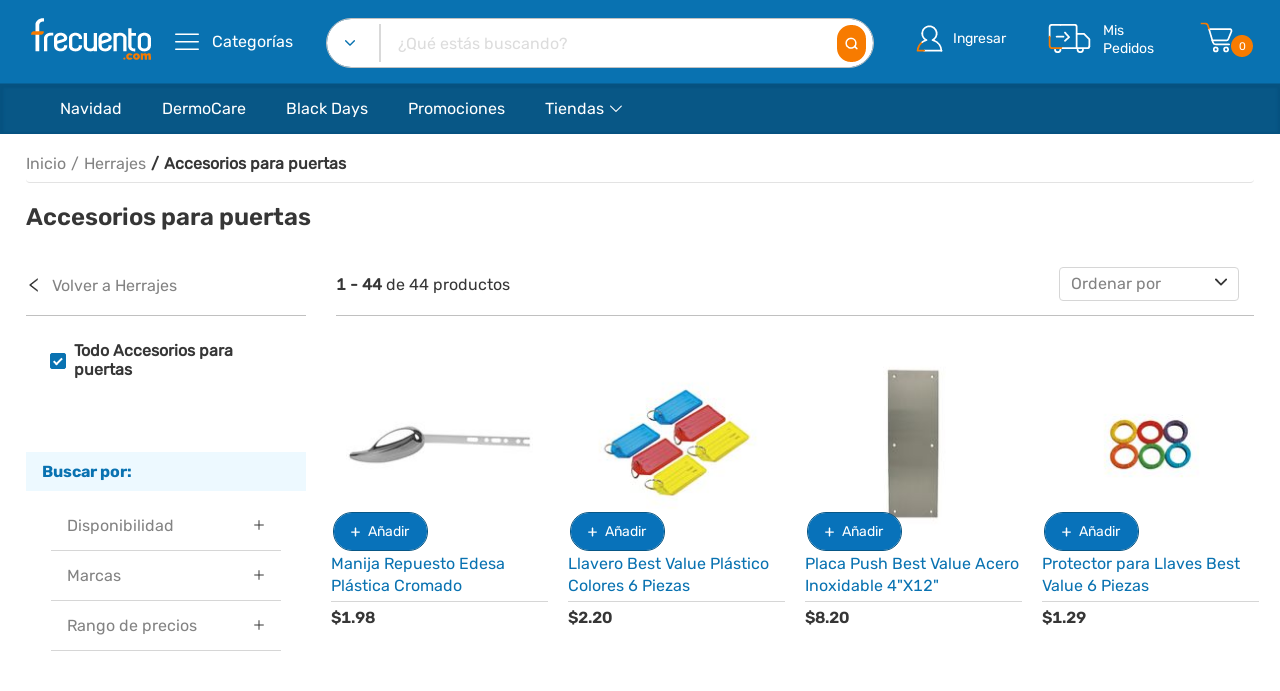

--- FILE ---
content_type: text/html
request_url: https://www.frecuento.com/categorias/accesorios-para-puertas/16884/productos/
body_size: 4631
content:
<!DOCTYPE html><html><head><link rel="shortcut icon" href="/static/img/favicon.svg"/><link rel="icon" href="/static/img/favicon.svg" sizes="32x32"/><link rel="icon" href="/static/img/favicon.svg" sizes="192x192"/><link rel="apple-touch-icon-precomposed" href="/static/img/favicon.svg"/><meta http-equiv="X-UA-Compatible" content="IE=edge"/><meta charSet="UTF-8"/><meta name="viewport" content="width=device-width, initial-scale=1.0, user-scalable=no"/><meta name="format-detection" content="telephone=no"/><meta name="apple-mobile-web-app-capable" content="yes"/><meta name="author" content="nouthemes"/><meta name="keywords" content="Frecuento, Frecuento.com, eCommerce, Elrosado"/><script src="https://www.google.com/recaptcha/api.js?render=6LfRudwpAAAAAJUuRt-zpIx5rZTZyx4zeYKo-GPX"></script><script id="cookieyes" type="text/javascript" src="https://cdn-cookieyes.com/client_data/318762fec93d6208212a6a0d/script.js"></script><link rel="stylesheet" href="/static/fonts/Linearicons/Font/demo-files/demo.css"/><link rel="stylesheet" href="/static/fonts/font-awesome/css/font-awesome.min.css"/><link rel="stylesheet" type="text/css" href="/static/css/bootstrap.min.css"/><script type="text/javascript" src="https://www.recaptcha.net/recaptcha/api.js" async="" defer=""></script><link rel="stylesheet" type="text/css" href="/static/css/slick.min.css"/><title>Accesorios para puertas | Frecuento.com</title><meta name="robots" content="index,follow"/><meta name="googlebot" content="index,follow"/><meta name="description" content="El menor precio en Accesorios para puertas directo a tu puerta. Frecuento, la tienda online que lo tiene todo."/><meta name="twitter:card" content="summary"/><meta name="twitter:site" content="@frecuento"/><meta property="og:title" content="Accesorios para puertas | Frecuento.com"/><meta property="og:description" content="El menor precio en Accesorios para puertas directo a tu puerta. Frecuento, la tienda online que lo tiene todo."/><meta property="og:url" content="https://www.frecuento.com/categorias/accesorios-para-puertas/16884/productos/"/><meta property="og:type" content="website"/><meta property="og:image" content="https://d2o812a6k13pkp.cloudfront.net/fit-in/1200x1200/filters:quality(100)/Categorias/40460371_0120220428090137.jpeg20220525193805.jpg"/><meta property="og:site_name" content="Frecuento.com"/><link rel="canonical" href="https://www.frecuento.com/categorias/accesorios-para-puertas/16884/productos/"/><script type="application/ld+json">{
    "@context": "https://schema.org",
    "@type": "BreadcrumbList",
    "itemListElement": [
      {
        "@type": "ListItem",
        "position": 1,
        "item": {
          "@id": "https://www.frecuento.com",
          "name": "Inicio"
        }
      },{
        "@type": "ListItem",
        "position": 2,
        "item": {
          "@id": "https://www.frecuento.com/categorias/accesorios-para-puertas/16884/productos/",
          "name": "Accesorios para puertas"
        }
      }
     ]
  }</script><meta name="next-head-count" content="32"/><link rel="preload" href="/_next/static/css/8d309e2323a98077.css" as="style"/><link rel="stylesheet" href="/_next/static/css/8d309e2323a98077.css" data-n-g=""/><noscript data-n-css=""></noscript><script defer="" nomodule="" src="/_next/static/chunks/polyfills-c67a75d1b6f99dc8.js"></script><script src="/_next/static/chunks/webpack-83b928b67a613b9e.js" defer=""></script><script src="/_next/static/chunks/framework-79bce4a3a540b080.js" defer=""></script><script src="/_next/static/chunks/main-418684fd70310fb9.js" defer=""></script><script src="/_next/static/chunks/pages/_app-8c07b859e6455bb0.js" defer=""></script><script src="/_next/static/chunks/6732-6144a1c96eeb4557.js" defer=""></script><script src="/_next/static/chunks/4907-765f89a4599194e7.js" defer=""></script><script src="/_next/static/chunks/3585-0c1b82a0885b2887.js" defer=""></script><script src="/_next/static/chunks/3243-1b04ea264a412d55.js" defer=""></script><script src="/_next/static/chunks/7435-63aec659c6541313.js" defer=""></script><script src="/_next/static/chunks/3663-9f440dded2226309.js" defer=""></script><script src="/_next/static/chunks/2004-2cde424413d9518a.js" defer=""></script><script src="/_next/static/chunks/8462-480ad7135ff197f5.js" defer=""></script><script src="/_next/static/chunks/8964-2dfd965df8cefeed.js" defer=""></script><script src="/_next/static/chunks/2434-b136316286365738.js" defer=""></script><script src="/_next/static/chunks/3179-e99dbe3f8b7ab0b7.js" defer=""></script><script src="/_next/static/chunks/pages/categorias/%5Bname%5D/%5Bpid%5D/productos-ef6c782e5a1f119b.js" defer=""></script><script src="/_next/static/tzFrzhAjL4t6MwheGyvBF/_buildManifest.js" defer=""></script><script src="/_next/static/tzFrzhAjL4t6MwheGyvBF/_ssgManifest.js" defer=""></script></head><body><div id="__next" data-reactroot=""><div class="layout--default"><div class="site-content"><div class="banner-iOS"><div class="Banner-android"><div style="z-index:10;display:grid" class="sc-aXZVg gyaWDZ"><div class="sc-gEvEer gKNzwn"><button class="sc-eqUAAy eHVhBQ">X</button></div><div class="sc-fqkvVR kdzMlp"><img src="/static/img/1_header/descarga_logo.jpg" class="sc-dcJsrY hGqcUA"/></div><div class="sc-iGgWBj fajsMQ"><div class="sc-gsFSXq bLwRDu">App Frecuento</div><div class="sc-kAyceB DWVpW"></div><div class="sc-kAyceB DWVpW">Descárgala Gratis</div></div><div class="sc-imWYAI idLukg"><a href="https://apps.apple.com/es/app/frecuento/id1607165653?itsct=apps_box_link&amp;itscg=30200" target="_blank" class="sc-jXbUNg fBuDNh">Ver en App</a></div></div></div></div><header class="header header--1" data-sticky="true" id="headerSticky"><div class="header__top"><div class="ps-container"><div class="header__left"><a href="/" class="ps-logo"><img src="/static/img/1_header/logo_frecuento.svg" alt="Frecuento"/></a><a href="/" class="ps-logo-sticky"><img src="/static/img/1_header/logo_frecuento.svg" alt="Frecuento"/></a><div class="menu--product-categories" style="padding-left:16px"><div class="menu__toggle"><i class="icon-menu"></i><span style="font-weight:normal"> Categorías</span></div><div class="menu__content"><ul class="menu--dropdown"></ul></div></div><div class="menu--product-categories--stick" style="padding-left:16px"><div class="menu__toggle"><i class="icon-menu"></i><span style="font-weight:normal"> Categorías</span></div><div class="menu__content"><ul class="menu--dropdown"></ul></div></div></div><div class="header__center"><form method="get" action="/" class="ant-form ant-form-horizontal ps-form--quick-search"><span class="ant-input-affix-wrapper form-control search "><span class="ant-input-prefix"><h6 class="category-name__search "></h6><img src="/static/img/1_header/buscador_flecha.svg" width="10" alt="buscador_flecha"/><div class="ps-block__content triangule"><ul class="ps-list--arrow ps-list--search"><div class="selected-item" role="link" tabindex="-43"><a href="#/" class="item item-selected selected">Todo frecuento</a></div></ul></div></span><input type="text" value="" placeholder="¿Qué estás buscando?" class="ant-input"/></span><button style="padding:7px 7px;position:absolute;margin:0px;z-index:1;margin-right:8px;top:7px"><img src="/static/img/1_header/buscador_lupa.svg" height="23px" width="23px" alt="buscador_lupa"/></button><div class="ps-panel--search-result"><div class="ps-panel--blank text-center"><span>No se obtuvieron resultados.</span></div></div></form></div><div class="header__right"><div class="header__actions"><div class="ps-block--user-account"><div class="ps-block__left"><img src="/static/img/1_header/cuenta.svg" height="45px" alt="cuenta"/><div class="ps-block__content triangule"><ul class="ps-list--arrow"><li><div class="cuenta-header"><a href="/cuenta/inicio-de-sesion">Iniciar sesión</a></div></li><li><div class="cuenta-header"><a href="/cuenta/crear-cuenta">Crear cuenta</a></div></li><li class="ps-block__footer"><a href="/mis-favoritos">Mis favoritos</a></li></ul></div></div><div class="ps-block__right"><a href="/cuenta/inicio-de-sesion">Ingresar</a></div></div><div class="ps-block--user-header"><div class="ps-block__left"><img alt="pedidos" src="/static/img/1_header/pedidos.svg"/></div><div class="ps-block__right"><a href="/mis-pedidos" class="h9">Mis<br/>Pedidos</a></div></div><div class="ps-cart--mini"><a class="header__extra" href="#/"><img alt="carrito" src="/static/img/1_header/carrito.svg" height="45px" style="height:45px!important"/><div class="badge-two-digits">0</div></a><div class="ps-cart__content traingule"><div class="ps-cart__items"><span>No hay productos en el carrito</span></div></div></div></div></div></div></div><nav class="navigation"><div class="ps-container"><div class="navigation__right"><ul class="menu"></ul></div></div><div class="drawer-backdrop " role="button" tabindex="0"></div></nav></header><header class="header header--mobile" data-sticky="true" id="headerStickyMobile"><div class="navigation--mobile"><div class="menu--product-categories"><div class="menu__toggle-mobile"><a href="/cuenta/menu"><i class="icon-menu"></i></a></div></div><div class="navigation__left"><a href="/" class="ps-logo"><img src="/static/img/1_header/logo_frecuento.svg" alt="Frecuento"/></a></div><div class="navigation__right"></div></div><div class="ps-search--mobile"><form action="/" method="get" class="ant-form ant-form-horizontal ps-form--search-mobile"><div class="form-group--nest"><input type="text" value="" placeholder="¿Qué estás buscando?" class="ant-input form-control"/><button><i class="icon-magnifier"></i></button></div></form></div> </header><div class="ps-page--shop categories-products"><div class="ps-container"><div class="ps-breadcrumb"><ul class="breadcrumb"><li class="h6"><a href="/">Inicio</a></li><li class="h6">Accesorios para puertas</li></ul></div></div><div class="ps-container"><div class="col-12 text-left ps-section--breadcrumb_header mobile-breadcrumb"><h1 class="title"></h1></div><div class="ps-layout--shop"><div class="ps-layout__left"><div class="text-left ps-section--breadcrumb link"><a href="/categorias/"><span role="img" aria-label="left" class="anticon anticon-left"><svg viewBox="64 64 896 896" focusable="false" data-icon="left" width="1em" height="1em" fill="currentColor" aria-hidden="true"><path d="M724 218.3V141c0-6.7-7.7-10.4-12.9-6.3L260.3 486.8a31.86 31.86 0 000 50.3l450.8 352.1c5.3 4.1 12.9.4 12.9-6.3v-77.3c0-4.9-2.3-9.6-6.1-12.6l-360-281 360-281.1c3.8-3 6.1-7.7 6.1-12.6z"></path></svg></span> Volver a Categorías</a></div><aside class="widget widget_shop ps-list--categoriesI"><label class="ant-checkbox-wrapper"><span class="ant-checkbox"><input type="checkbox" class="ant-checkbox-input"/><span class="ant-checkbox-inner"></span></span><span><h9 class="" style="cursor:pointer;display:inline-block">Todo<!-- --> </h9></span></label></aside><aside class="widget widget_shop categories-search-by"><h5 class="widget-title lineshadow title-search">Buscar por:</h5><div class="ant-collapse ant-collapse-icon-position-end ant-collapse-borderless ant-collapse-ghost"><div class="ant-collapse-item"><div class="ant-collapse-header" aria-expanded="false" aria-disabled="false" role="button" tabindex="0"><div class="ant-collapse-expand-icon"><span role="img" aria-label="plus" class="anticon anticon-plus ant-collapse-arrow"><svg viewBox="64 64 896 896" focusable="false" data-icon="plus" width="1em" height="1em" fill="currentColor" aria-hidden="true"><path d="M482 152h60q8 0 8 8v704q0 8-8 8h-60q-8 0-8-8V160q0-8 8-8z"></path><path d="M192 474h672q8 0 8 8v60q0 8-8 8H160q-8 0-8-8v-60q0-8 8-8z"></path></svg></span></div><span class="ant-collapse-header-text">Disponibilidad</span></div></div><div class="ant-collapse-item"><div class="ant-collapse-header" aria-expanded="false" aria-disabled="false" role="button" tabindex="0"><div class="ant-collapse-expand-icon"><span role="img" aria-label="plus" class="anticon anticon-plus ant-collapse-arrow"><svg viewBox="64 64 896 896" focusable="false" data-icon="plus" width="1em" height="1em" fill="currentColor" aria-hidden="true"><path d="M482 152h60q8 0 8 8v704q0 8-8 8h-60q-8 0-8-8V160q0-8 8-8z"></path><path d="M192 474h672q8 0 8 8v60q0 8-8 8H160q-8 0-8-8v-60q0-8 8-8z"></path></svg></span></div><span class="ant-collapse-header-text">Rango de precios</span></div></div></div></aside></div><div class="ps-layout__right"><div class="ps-shopping"><div class="ps-shopping__header mb-shopping__header"><div class="ps-shopping__total"></div><div class="ps-shopping__actions multi multi-filters"><div class="ant-select ps-select form-control fix-select-modal filter--sort ant-select-single ant-select-show-arrow" style="width:180px"><div class="ant-select-selector"><span class="ant-select-selection-search"><input type="search" autoComplete="off" class="ant-select-selection-search-input" role="combobox" aria-haspopup="listbox" aria-owns="undefined_list" aria-autocomplete="list" aria-controls="undefined_list" aria-activedescendant="undefined_list_0" value="" readonly="" unselectable="on" style="opacity:0"/></span><span class="ant-select-selection-placeholder">Ordenar por</span></div><span class="ant-select-arrow" style="user-select:none;-webkit-user-select:none" unselectable="on" aria-hidden="true"><svg xmlns="http://www.w3.org/2000/svg" x="0px" y="0px" fill="#363636" style="transform:rotate(0deg)" viewBox="0 0 10 10"><path d="M5,7.9c-0.2,0-0.4-0.1-0.5-0.2L0.2,3.4c-0.3-0.3-0.3-0.8,0-1.1C0.5,2,1,2,1.3,2.3L5,6.1l3.7-3.7 C9,2,9.5,2,9.8,2.3c0.3,0.3,0.3,0.8,0,1.1L5.5,7.7C5.4,7.8,5.2,7.9,5,7.9z"></path></svg></span></div><div class="ant-select ps-select form-control fix-select-modal mobile-filter ant-select-single ant-select-show-arrow" style="width:33%"><div class="ant-select-selector"><span class="ant-select-selection-search"><input type="search" autoComplete="off" class="ant-select-selection-search-input" role="combobox" aria-haspopup="listbox" aria-owns="undefined_list" aria-autocomplete="list" aria-controls="undefined_list" aria-activedescendant="undefined_list_0" value="" readonly="" unselectable="on" style="opacity:0"/></span><span class="ant-select-selection-placeholder">Categoria </span></div><span class="ant-select-arrow" style="user-select:none;-webkit-user-select:none" unselectable="on" aria-hidden="true"><svg xmlns="http://www.w3.org/2000/svg" x="0px" y="0px" fill="#363636" style="transform:rotate(0deg)" viewBox="0 0 10 10"><path d="M5,7.9c-0.2,0-0.4-0.1-0.5-0.2L0.2,3.4c-0.3-0.3-0.3-0.8,0-1.1C0.5,2,1,2,1.3,2.3L5,6.1l3.7-3.7 C9,2,9.5,2,9.8,2.3c0.3,0.3,0.3,0.8,0,1.1L5.5,7.7C5.4,7.8,5.2,7.9,5,7.9z"></path></svg></span></div><div class="ant-select ps-select form-control fix-select-modal mobile-filter ant-select-single ant-select-show-arrow" style="width:33%"><div class="ant-select-selector"><span class="ant-select-selection-search"><input type="search" autoComplete="off" class="ant-select-selection-search-input" role="combobox" aria-haspopup="listbox" aria-owns="undefined_list" aria-autocomplete="list" aria-controls="undefined_list" aria-activedescendant="undefined_list_0" value="" readonly="" unselectable="on" style="opacity:0"/></span><span class="ant-select-selection-placeholder">Ordenar por </span></div><span class="ant-select-arrow" style="user-select:none;-webkit-user-select:none" unselectable="on" aria-hidden="true"><svg xmlns="http://www.w3.org/2000/svg" x="0px" y="0px" fill="#363636" style="transform:rotate(0deg)" viewBox="0 0 10 10"><path d="M5,7.9c-0.2,0-0.4-0.1-0.5-0.2L0.2,3.4c-0.3-0.3-0.3-0.8,0-1.1C0.5,2,1,2,1.3,2.3L5,6.1l3.7-3.7 C9,2,9.5,2,9.8,2.3c0.3,0.3,0.3,0.8,0,1.1L5.5,7.7C5.4,7.8,5.2,7.9,5,7.9z"></path></svg></span></div><div class="ant-select ps-select form-control fix-select-modal mobile-filter ant-select-single ant-select-show-arrow" style="width:33%"><div class="ant-select-selector"><span class="ant-select-selection-search"><input type="search" autoComplete="off" class="ant-select-selection-search-input" role="combobox" aria-haspopup="listbox" aria-owns="undefined_list" aria-autocomplete="list" aria-controls="undefined_list" aria-activedescendant="undefined_list_0" value="" readonly="" unselectable="on" style="opacity:0"/></span><span class="ant-select-selection-placeholder">Filtros </span></div><span class="ant-select-arrow" style="user-select:none;-webkit-user-select:none" unselectable="on" aria-hidden="true"><svg xmlns="http://www.w3.org/2000/svg" x="0px" y="0px" fill="#363636" style="transform:rotate(0deg)" viewBox="0 0 10 10"><path d="M5,7.9c-0.2,0-0.4-0.1-0.5-0.2L0.2,3.4c-0.3-0.3-0.3-0.8,0-1.1C0.5,2,1,2,1.3,2.3L5,6.1l3.7-3.7 C9,2,9.5,2,9.8,2.3c0.3,0.3,0.3,0.8,0,1.1L5.5,7.7C5.4,7.8,5.2,7.9,5,7.9z"></path></svg></span></div></div></div><div><div class="ps-shopping__actions multi filter-category-content"></div></div><div class="ps-shopping__content"><div class="ps-shopping-product"><div class="row"><div class="d-flex justify-content-center p-3 m-auto"><div class="spinner-grow" style="width:3rem;height:3rem;color:#085786" role="status"><span class="sr-only">Loading...</span></div><div class="spinner-grow" style="width:3rem;height:3rem;color:#0972b1" role="status"><span class="sr-only">Loading...</span></div><div><div class="spinner-grow" style="width:3rem;height:3rem;color:#f77b00" role="status"><span class="sr-only">Loading...</span></div></div></div></div></div></div></div></div></div></div></div><footer class="ps-footer"><div class="ps-container"><div class="ps-footer__widgets"><aside class="widget widget_footer widget_contact-us"><h1 class="widget-title">Contacto</h1><div class="widget_content"><p>1800-FRECUE</p><p><a class="widget-email" href="mailto:servicioalcliente@frecuento.com">servicioalcliente@frecuento.com</a><a class="widget-email-mobile" href="mailto:servicioalcliente@frecuento.com"><div>servicioalcliente</div><div>@frecuento.com</div></a></p><ul class="ps-list--social"><li><div role="link" tabindex="-43" class="facebook"><img src="/static/img/footer/facebook.svg" alt="Facebook"/></div></li><li><div role="link" tabindex="-43" class="instagram"><img src="/static/img/footer/instagram.svg" alt="Instagram"/></div></li><li><div role="link" tabindex="-43" class="twitter"><img src="/static/img/footer/twitter.svg" alt="Twitter"/></div></li></ul></div></aside><aside class="widget widget_footer"><h1 class="widget-title">Servicio al cliente</h1><ul class="ps-list--link"><li><a href="/cliente/faqs"><div>Preguntas frecuentes</div></a></li><li><a href="/ayuda/politica-de-devoluciones"><div>Políticas de devoluciones</div></a></li><li><a href="/ayuda/garantia-tecnica"><div>Garantía técnica</div></a></li></ul></aside><aside class="widget widget_footer"><h1 class="widget-title">Accede a</h1><ul class="ps-list--link"><li><a href="/mi-cuenta"><div>Mi cuenta</div></a></li><li><a href="/mis-pedidos"><div>Mis pedidos</div></a></li><li><a href="/categorias"><div>Categorías</div></a></li><li><a href="/productos/promociones"><div>Promociones</div></a></li></ul></aside><aside class="widget widget_footer"><h1 class="widget-title">Empresa</h1><ul class="ps-list--link"><li><a href="/ayuda/acerca-de"><div>Quiénes somos</div></a></li><li><a href="/ayuda/politica-de-privacidad"><div>Políticas de privacidad</div></a></li><li><a href="/ayuda/terminos-y-condiciones"><div>Términos y condiciones</div></a></li><li><a href="/ayuda/politicas-de-cookies"><div>Políticas de cookies</div></a></li></ul></aside></div><div class="ps-footer__copyright"><p class="h6 title">© <!-- -->2025<!-- --> Frecuento. Todos los derechos reservados.</p><p class="h6 logos-cards"><a href="#/" class="logo-global-sign"><img class="logo-global" src="/static/img/Logo_Global/logo_secure_globalsign.png" alt="Global"/></a><span>Pago seguro a tráves de:</span><div class="break"></div><div class="cards"><a><img src="/static/img/payment-method/logo_visa.svg" alt="Visa"/></a><a><img src="/static/img/payment-method/logo_master.svg" alt="Mastercard"/></a><a><img src="/static/img/payment-method/logo_union.svg" alt="Union"/></a><a><img src="/static/img/payment-method/logo_american.svg" alt="American"/></a><a><img src="/static/img/payment-method/logo_diners.svg" alt="Dinners"/></a><a><img src="/static/img/payment-method/logo_discover.svg" alt="Discover"/></a></div></p></div></div></footer></div></div></div><script id="__NEXT_DATA__" type="application/json">{"props":{"pageProps":{"id":"16884","name":"Accesorios para puertas","photo":"https://d2o812a6k13pkp.cloudfront.net/fit-in/1200x1200/filters:quality(100)/Categorias/40460371_0120220428090137.jpeg20220525193805.jpg"},"__N_SSG":true},"page":"/categorias/[name]/[pid]/productos","query":{"name":"accesorios-para-puertas","pid":"16884"},"buildId":"tzFrzhAjL4t6MwheGyvBF","isFallback":false,"gsp":true,"scriptLoader":[]}</script><script type="text/javascript" src="/_Incapsula_Resource?SWJIYLWA=719d34d31c8e3a6e6fffd425f7e032f3&ns=2&cb=2107679433" async></script></body></html>

--- FILE ---
content_type: text/html; charset=utf-8
request_url: https://www.google.com/recaptcha/api2/anchor?ar=1&k=6LfRudwpAAAAAJUuRt-zpIx5rZTZyx4zeYKo-GPX&co=aHR0cHM6Ly93d3cuZnJlY3VlbnRvLmNvbTo0NDM.&hl=en&v=TkacYOdEJbdB_JjX802TMer9&size=invisible&anchor-ms=20000&execute-ms=15000&cb=7336x1jff5zx
body_size: 45349
content:
<!DOCTYPE HTML><html dir="ltr" lang="en"><head><meta http-equiv="Content-Type" content="text/html; charset=UTF-8">
<meta http-equiv="X-UA-Compatible" content="IE=edge">
<title>reCAPTCHA</title>
<style type="text/css">
/* cyrillic-ext */
@font-face {
  font-family: 'Roboto';
  font-style: normal;
  font-weight: 400;
  src: url(//fonts.gstatic.com/s/roboto/v18/KFOmCnqEu92Fr1Mu72xKKTU1Kvnz.woff2) format('woff2');
  unicode-range: U+0460-052F, U+1C80-1C8A, U+20B4, U+2DE0-2DFF, U+A640-A69F, U+FE2E-FE2F;
}
/* cyrillic */
@font-face {
  font-family: 'Roboto';
  font-style: normal;
  font-weight: 400;
  src: url(//fonts.gstatic.com/s/roboto/v18/KFOmCnqEu92Fr1Mu5mxKKTU1Kvnz.woff2) format('woff2');
  unicode-range: U+0301, U+0400-045F, U+0490-0491, U+04B0-04B1, U+2116;
}
/* greek-ext */
@font-face {
  font-family: 'Roboto';
  font-style: normal;
  font-weight: 400;
  src: url(//fonts.gstatic.com/s/roboto/v18/KFOmCnqEu92Fr1Mu7mxKKTU1Kvnz.woff2) format('woff2');
  unicode-range: U+1F00-1FFF;
}
/* greek */
@font-face {
  font-family: 'Roboto';
  font-style: normal;
  font-weight: 400;
  src: url(//fonts.gstatic.com/s/roboto/v18/KFOmCnqEu92Fr1Mu4WxKKTU1Kvnz.woff2) format('woff2');
  unicode-range: U+0370-0377, U+037A-037F, U+0384-038A, U+038C, U+038E-03A1, U+03A3-03FF;
}
/* vietnamese */
@font-face {
  font-family: 'Roboto';
  font-style: normal;
  font-weight: 400;
  src: url(//fonts.gstatic.com/s/roboto/v18/KFOmCnqEu92Fr1Mu7WxKKTU1Kvnz.woff2) format('woff2');
  unicode-range: U+0102-0103, U+0110-0111, U+0128-0129, U+0168-0169, U+01A0-01A1, U+01AF-01B0, U+0300-0301, U+0303-0304, U+0308-0309, U+0323, U+0329, U+1EA0-1EF9, U+20AB;
}
/* latin-ext */
@font-face {
  font-family: 'Roboto';
  font-style: normal;
  font-weight: 400;
  src: url(//fonts.gstatic.com/s/roboto/v18/KFOmCnqEu92Fr1Mu7GxKKTU1Kvnz.woff2) format('woff2');
  unicode-range: U+0100-02BA, U+02BD-02C5, U+02C7-02CC, U+02CE-02D7, U+02DD-02FF, U+0304, U+0308, U+0329, U+1D00-1DBF, U+1E00-1E9F, U+1EF2-1EFF, U+2020, U+20A0-20AB, U+20AD-20C0, U+2113, U+2C60-2C7F, U+A720-A7FF;
}
/* latin */
@font-face {
  font-family: 'Roboto';
  font-style: normal;
  font-weight: 400;
  src: url(//fonts.gstatic.com/s/roboto/v18/KFOmCnqEu92Fr1Mu4mxKKTU1Kg.woff2) format('woff2');
  unicode-range: U+0000-00FF, U+0131, U+0152-0153, U+02BB-02BC, U+02C6, U+02DA, U+02DC, U+0304, U+0308, U+0329, U+2000-206F, U+20AC, U+2122, U+2191, U+2193, U+2212, U+2215, U+FEFF, U+FFFD;
}
/* cyrillic-ext */
@font-face {
  font-family: 'Roboto';
  font-style: normal;
  font-weight: 500;
  src: url(//fonts.gstatic.com/s/roboto/v18/KFOlCnqEu92Fr1MmEU9fCRc4AMP6lbBP.woff2) format('woff2');
  unicode-range: U+0460-052F, U+1C80-1C8A, U+20B4, U+2DE0-2DFF, U+A640-A69F, U+FE2E-FE2F;
}
/* cyrillic */
@font-face {
  font-family: 'Roboto';
  font-style: normal;
  font-weight: 500;
  src: url(//fonts.gstatic.com/s/roboto/v18/KFOlCnqEu92Fr1MmEU9fABc4AMP6lbBP.woff2) format('woff2');
  unicode-range: U+0301, U+0400-045F, U+0490-0491, U+04B0-04B1, U+2116;
}
/* greek-ext */
@font-face {
  font-family: 'Roboto';
  font-style: normal;
  font-weight: 500;
  src: url(//fonts.gstatic.com/s/roboto/v18/KFOlCnqEu92Fr1MmEU9fCBc4AMP6lbBP.woff2) format('woff2');
  unicode-range: U+1F00-1FFF;
}
/* greek */
@font-face {
  font-family: 'Roboto';
  font-style: normal;
  font-weight: 500;
  src: url(//fonts.gstatic.com/s/roboto/v18/KFOlCnqEu92Fr1MmEU9fBxc4AMP6lbBP.woff2) format('woff2');
  unicode-range: U+0370-0377, U+037A-037F, U+0384-038A, U+038C, U+038E-03A1, U+03A3-03FF;
}
/* vietnamese */
@font-face {
  font-family: 'Roboto';
  font-style: normal;
  font-weight: 500;
  src: url(//fonts.gstatic.com/s/roboto/v18/KFOlCnqEu92Fr1MmEU9fCxc4AMP6lbBP.woff2) format('woff2');
  unicode-range: U+0102-0103, U+0110-0111, U+0128-0129, U+0168-0169, U+01A0-01A1, U+01AF-01B0, U+0300-0301, U+0303-0304, U+0308-0309, U+0323, U+0329, U+1EA0-1EF9, U+20AB;
}
/* latin-ext */
@font-face {
  font-family: 'Roboto';
  font-style: normal;
  font-weight: 500;
  src: url(//fonts.gstatic.com/s/roboto/v18/KFOlCnqEu92Fr1MmEU9fChc4AMP6lbBP.woff2) format('woff2');
  unicode-range: U+0100-02BA, U+02BD-02C5, U+02C7-02CC, U+02CE-02D7, U+02DD-02FF, U+0304, U+0308, U+0329, U+1D00-1DBF, U+1E00-1E9F, U+1EF2-1EFF, U+2020, U+20A0-20AB, U+20AD-20C0, U+2113, U+2C60-2C7F, U+A720-A7FF;
}
/* latin */
@font-face {
  font-family: 'Roboto';
  font-style: normal;
  font-weight: 500;
  src: url(//fonts.gstatic.com/s/roboto/v18/KFOlCnqEu92Fr1MmEU9fBBc4AMP6lQ.woff2) format('woff2');
  unicode-range: U+0000-00FF, U+0131, U+0152-0153, U+02BB-02BC, U+02C6, U+02DA, U+02DC, U+0304, U+0308, U+0329, U+2000-206F, U+20AC, U+2122, U+2191, U+2193, U+2212, U+2215, U+FEFF, U+FFFD;
}
/* cyrillic-ext */
@font-face {
  font-family: 'Roboto';
  font-style: normal;
  font-weight: 900;
  src: url(//fonts.gstatic.com/s/roboto/v18/KFOlCnqEu92Fr1MmYUtfCRc4AMP6lbBP.woff2) format('woff2');
  unicode-range: U+0460-052F, U+1C80-1C8A, U+20B4, U+2DE0-2DFF, U+A640-A69F, U+FE2E-FE2F;
}
/* cyrillic */
@font-face {
  font-family: 'Roboto';
  font-style: normal;
  font-weight: 900;
  src: url(//fonts.gstatic.com/s/roboto/v18/KFOlCnqEu92Fr1MmYUtfABc4AMP6lbBP.woff2) format('woff2');
  unicode-range: U+0301, U+0400-045F, U+0490-0491, U+04B0-04B1, U+2116;
}
/* greek-ext */
@font-face {
  font-family: 'Roboto';
  font-style: normal;
  font-weight: 900;
  src: url(//fonts.gstatic.com/s/roboto/v18/KFOlCnqEu92Fr1MmYUtfCBc4AMP6lbBP.woff2) format('woff2');
  unicode-range: U+1F00-1FFF;
}
/* greek */
@font-face {
  font-family: 'Roboto';
  font-style: normal;
  font-weight: 900;
  src: url(//fonts.gstatic.com/s/roboto/v18/KFOlCnqEu92Fr1MmYUtfBxc4AMP6lbBP.woff2) format('woff2');
  unicode-range: U+0370-0377, U+037A-037F, U+0384-038A, U+038C, U+038E-03A1, U+03A3-03FF;
}
/* vietnamese */
@font-face {
  font-family: 'Roboto';
  font-style: normal;
  font-weight: 900;
  src: url(//fonts.gstatic.com/s/roboto/v18/KFOlCnqEu92Fr1MmYUtfCxc4AMP6lbBP.woff2) format('woff2');
  unicode-range: U+0102-0103, U+0110-0111, U+0128-0129, U+0168-0169, U+01A0-01A1, U+01AF-01B0, U+0300-0301, U+0303-0304, U+0308-0309, U+0323, U+0329, U+1EA0-1EF9, U+20AB;
}
/* latin-ext */
@font-face {
  font-family: 'Roboto';
  font-style: normal;
  font-weight: 900;
  src: url(//fonts.gstatic.com/s/roboto/v18/KFOlCnqEu92Fr1MmYUtfChc4AMP6lbBP.woff2) format('woff2');
  unicode-range: U+0100-02BA, U+02BD-02C5, U+02C7-02CC, U+02CE-02D7, U+02DD-02FF, U+0304, U+0308, U+0329, U+1D00-1DBF, U+1E00-1E9F, U+1EF2-1EFF, U+2020, U+20A0-20AB, U+20AD-20C0, U+2113, U+2C60-2C7F, U+A720-A7FF;
}
/* latin */
@font-face {
  font-family: 'Roboto';
  font-style: normal;
  font-weight: 900;
  src: url(//fonts.gstatic.com/s/roboto/v18/KFOlCnqEu92Fr1MmYUtfBBc4AMP6lQ.woff2) format('woff2');
  unicode-range: U+0000-00FF, U+0131, U+0152-0153, U+02BB-02BC, U+02C6, U+02DA, U+02DC, U+0304, U+0308, U+0329, U+2000-206F, U+20AC, U+2122, U+2191, U+2193, U+2212, U+2215, U+FEFF, U+FFFD;
}

</style>
<link rel="stylesheet" type="text/css" href="https://www.gstatic.com/recaptcha/releases/TkacYOdEJbdB_JjX802TMer9/styles__ltr.css">
<script nonce="nMAhQOlp7WfuHj1yuSrSzQ" type="text/javascript">window['__recaptcha_api'] = 'https://www.google.com/recaptcha/api2/';</script>
<script type="text/javascript" src="https://www.gstatic.com/recaptcha/releases/TkacYOdEJbdB_JjX802TMer9/recaptcha__en.js" nonce="nMAhQOlp7WfuHj1yuSrSzQ">
      
    </script></head>
<body><div id="rc-anchor-alert" class="rc-anchor-alert"></div>
<input type="hidden" id="recaptcha-token" value="[base64]">
<script type="text/javascript" nonce="nMAhQOlp7WfuHj1yuSrSzQ">
      recaptcha.anchor.Main.init("[\x22ainput\x22,[\x22bgdata\x22,\x22\x22,\[base64]/[base64]/[base64]/eihOLHUpOkYoTiwwLFt3LDIxLG1dKSxwKHUsZmFsc2UsTixmYWxzZSl9Y2F0Y2goYil7ayhOLDI5MCk/[base64]/[base64]/Sy5MKCk6Sy5UKSxoKS1LLlQsYj4+MTQpPjAsSy51JiYoSy51Xj0oSy5vKzE+PjIpKihiPDwyKSksSy5vKSsxPj4yIT0wfHxLLlYsbXx8ZClLLko9MCxLLlQ9aDtpZighZClyZXR1cm4gZmFsc2U7aWYoaC1LLkg8KEsuTj5LLkYmJihLLkY9Sy5OKSxLLk4tKE4/MjU1Ono/NToyKSkpcmV0dXJuIGZhbHNlO3JldHVybiEoSy52PSh0KEssMjY3LChOPWsoSywoSy50TD11LHo/NDcyOjI2NykpLEsuQSkpLEsuUC5wdXNoKFtKRCxOLHo/[base64]/[base64]/bmV3IFhbZl0oQlswXSk6Vz09Mj9uZXcgWFtmXShCWzBdLEJbMV0pOlc9PTM/bmV3IFhbZl0oQlswXSxCWzFdLEJbMl0pOlc9PTQ/[base64]/[base64]/[base64]/[base64]/[base64]\\u003d\\u003d\x22,\[base64]\\u003d\\u003d\x22,\x22wrITw5FBw6PDkn/[base64]/Dg8Kjw7PDth3Ch8KCw5rCrlrDqsKewqQFTVdUAk4mwpnDpcO3awLDgBETccOWw69qw5gqw6dRNnnCh8OZPk7CrMKBA8O9w7bDvTtiw7/CrHN1wqZhwprDuxfDjsOBwrFEGcKywoHDrcOZw63CtsKhwopgBwXDsC1Wa8O+wpLCk8K4w6PDr8K+w6jCh8KULcOaSHbCosOkwqwgMUZ8AsOfIH/Ck8KOwpLCi8ONS8KjwrvDsm/DkMKGwqfDnld2w6bChsK7MsOdDMOWVElaCMKnXAdvJhrCv3V9w6JKPwlGG8OIw4/DvnPDu1TDmcOJGMOGa8OGwqfCtMKXwrfCkCcww5hKw70JZmccwpjDncKrN0IzSsOdwolZQcKnwrbCvzDDlsKUP8KTeMKCUMKLWcKUw6ZXwrJww6UPw64IwqELeRrDuRfCg0lvw7Atw7I8PC/Cr8KBwoLCrsOEP3TDqSXDpcKlwrjCjhJVw7rDosK6K8KdZMOOwqzDpUhmwpfCqDfDtsOSwpTCtcKeFMKyHgc1w5DClkFIwognwq9WO2RWbHPDscOBwrRBQjZLw6/Clg/DijDDvywmPmluLQAswqR0w4fCvsOowp3Cn8KXX8Olw5clwqcfwrEQwq3DksOJwpjDlsKhPsKzGjs1aERKX8Ogw5dfw7MMwp06wrDCghY+bFF+d8KLCcKRSlzCvsOIYG5dwqXCocOHwo/CjHHDlWTCrsOxwpvCmsKhw5M/[base64]/[base64]/[base64]/Cj8OJIGM9w5IcUA1fasKvwprCjnxLY8O5w57CisK3wp3DoAXCp8Otw7TDi8OTZsK2wpHDqMKdH8KewpnDhMORw7keZ8OBwrwnw7TDkW5/w6kGw602wqUXfSbCrRZUw6lBRsO7SsKdVcKHw4ZlFcKecMKLw5jCgcOpScKDw43ClQ8reifCkSrDpxDCo8OGwpdcwrV1wr1lPsOqw7BQw5QQTlDCjsKjw6DCtcOGw4TDncOdworCmlrCo8KswpZaw4Zow6DDtHHCoyjCqyENbsOIwpRpw6vDkjPDonPCvwQrLx/DqUXDq18Ow5ICQ3bClcOpw73DlMOOwrhhLMOGKMKuD8KMU8O5wqUVw54VLcOJw50jwq/Dg39WCsKTWsO6P8KRFTvCgMOjOVvCn8KpwoHDq3jCgHdqc8O/wojChwwFcR5XwpvCqsO1woQ5wpZDwpHDgi49w5bDjcOrwo0LGm7DjsKtIlJqEH/DpsOCw4QSw7UrNsKETkTCjUw6VsKqw7zDilJWP15Vw43CmggmwoQvwoTCmV7DoVx5F8OYU1TCpMKSwqstTnrDuyXChW1Qw7vDn8KFdMOVw6Z5w6LCosKKGHdqP8Opw6vCqMKNdcOSdRbDiEhqf8KQwpzCiCAew5gUwpU4BGXDrcOQcgPDgnVYT8O/w6ksSmbCmHnDiMKdw5nDoC7CnMKHw6xzwojDhyNEAF83NXh/w7UFw4XCvA/CvQrDv2Z2w5FJDFQmEDTDucOIGsOcw64sDy5pSz7DtcKba1hJTmssSsOqesKjBRdQfCfCqcODfsKDPG1qSjJ6Zg4LwrXDuBFxIcKgwobClwXCuApEw70PwoUEPGImw57CrnfCv3fDlMKMw71Ow64WVMOkw5sAwpfChMKAZHzDicO3YcKHOcKTw7/DjcORw6HCuSbDsTkDJwnCrwpePUvCksOSw61jwrvDu8KxwrTDgSAHwpo7HmXDixoIwrLDozPDq0FiwrnDrEDDpQnCn8Oiw6UEHsOsCMKVw5LCp8KBc2Idw4fDv8OvIx4WcsKHZBPDsR4Fw7DDolR8SsOrwpt4PR/[base64]/[base64]/Dgh/[base64]/DkgbDvwnDoMKIEGMZwoAjwqbCnkLDrRcuw7dsdwoNecKkLsORw7DCn8OYelfDtsKZYsORwrgNSsKvw5gRw6HDnzcdXsKBUhdDb8OUwoJlw7XCribCjAM1OSfDosKHwr1ZwpjCoh7DlsKsw75Iw7MLBw/[base64]/wrQjWntQwqfCjglpw6dLw6LCpMK8wrXDjMO9E20VwoFywpxZGMK4fRXChgjCgzNBw7XDosK0BcKuaXtFwrRQw73CoxIOMTQqHABRwrHCqsKIJsO0wq/[base64]/DpHhcJcO/[base64]/woh/Hx0/[base64]/[base64]/CnErDjgoawpfCrcOwbEtsDxtuwp4rw4rCggAww4Jid8OKwrAYw5A8w4rCsFJ6w6Z4wp3DqWVUAMKFLcOYTXbDkj9fWMK6wpFBwrLCvCRpwoBcwpI2eMKXwpIXwonDl8OYwqs8T1rCmG/CgsOZUmHClMOTHXvCkcKswqcHJjM7eSoSw4USScOXFXt2TUcVJMO7E8KZw5EMYR/DiDUww6Mjw45nw4jCjW7CpsO/UUclIcK7FWh2OE3DmQ9tLMKLw4YuYsOtM0jCigJzLhDDi8O0w4zDmsOMw6HDk3TDncKbBlnDhcOnw7vDo8K3w7JHFkEjw69fBMKUwpJiw4w7KcKYcBXDoMK8w6PCnsOJwpbDmRh8w4AkLMOkw6nCvR3DpcOqGMO/w6tNw6ULw5NFwoB5fE3DjmoIw4VpTcOWw4ByFsOsZcOJEghAw5LDmEjCgE7Cqw/CilLCr0fCgW0UX3vCmUnCtxJ1CsO0w5k9wpRUw5tjwq1ewoJlRMOTdw/CjRYiAsKTw4N1WFEdw7EEbcKNwok2wpfDrMK9wrxCMMKWwqkYGMOewrrCqsObw7nDti9lwofCsws9HMOYE8KuRcKGwpVCwrwDw5h/RELCgMOeDCLCs8Kvc1Vcw53CkW4mZHfCtcOSw4xewq8TAVdqacOlw63CiT/DjsOdTcK8WcKWWcOAYnLCucOTw7XDrHIQw5PDpsKLwrzDlihBwpLDmsK6wqZow4F+w77DoUBHeWTCmMKWX8OEw5oAw6/Dqi/DsVoSwqEtw5vCrDHCnzJZEsK7FkrCkMONMRPColsZJcK9w47DvMK6dcO1Mkkkw4hrDsKcwpjClcKgw7DCqcK/fT1gw6jDhgUtA8OXw5XDhQwtMgfDvsK9wrhMw5PDi1JFBsKXwoDDumfDiHETwrLDv8O/wobCucOWw6VgZsKjeFgMUMOEV2FsNQVYwpLDgA1YwoVBwqtWw7LDriZWwrvCi21qwqRPw5xaWDHClsKnwrJuw6ZLMB9fwrFWw7TCmMKfKgRTLVHDj1jCrMKAwrjDkxQHw4UHw4HDgTTDm8KIw5nCmWFzw5x/w4IHRMKhwq/DqRXDsXotPHN7wp3CvzvDhQnCvANswrbCnBHCqQEfw5k4w7XDjzHCu8K0W8KGwpPDtcOIw5EIMhlKw7MtEcKdwqzChkHCtcKKwqkwworCgMKow6/[base64]/Cm8OMwozCnXHCjcOXw53CoCvDo8Kww4nCl8Ogw7RsOT9MN8Onwr4Hw5ZUD8O0IxM5RsKPK3nDmcO2AcKzw5TCkQPCmEZaGWsgwqPDkDBceQvClMO7KBvCgcKew5xKNi7DuAfDrcKlw54cw6zCtsOkZRjCnsO9w7IPdMKXwo/DqMK7aDwrTCrDlXIWw49PL8K+FcOlwqEtwp8nw4nCjsOwIsK7w5VBwo7Cr8O/wpkFw4bCl2XDq8OPCGxLwqHCsm0fKcK/OcOywoHCqsO6w4rDt2/CpcOOdEgHw6/[base64]/[base64]/[base64]/CmQXCj8O9dA8XwrtnClMFw6teFUjDlRXCjSwwwo5Uw5cXw51ew7Mdw6TDswx4WcOfw4XDnQBJwqPCo2vDs8KjIsKKw53CncOOw7fDrsOVwrXDiAXCrEs/w5rCiVd6NcOJw5w7wqLDuVXCoMKyXsOTwpvDgMKkCsKXwqRWGwfDgcKFMQ56MU9uFkp0FwDDnMOdBFAEw6NhwpYKJBFmwpnDucOnWkp3T8KGCVtwaC8ITsOpVcOTL8OMPMOmwqMJw6QVw6sUwqUhw5AWUws/NUJkwrQ6YRLDkMK/w51iwpvCiVvDmRjDmcOOw4rCuBbCmcK9VsKiw6B0wr/[base64]/DpBUMDnLCmcOLwrk7DsKhamdQwp5KampZw6/DksOJw47Cji8qwrJfcj0wwoRZw53CpAxVwqNjP8K+w4fCmMOAw6Ylw5VGLsOJworDiMK+HcOdwqbDvFnDrhHCnMKAwr/DpgwUGxNawp3DsgPDs8KyIQrCggYUw5PDkQbCrC81w5Z1wrbDmcK6wroywo7CoiXDvsO6woUWRxR1wp1zK8K3w5zDmGPDnU/Cv0PCu8Kkw48mwqvCmsOjw6zCqhlcOcOWwqHClsO2wqI0ChvDtcONwp8/Z8KOw5/[base64]/CgMONwr0lwp3Dj20aL8KyccOKeMKBw4XDqEwJT8KdLMKBVnbCoVDDt0HDsmZtbA/CvDA0wonDnFzCti8pX8KKwp7Cq8OEw73CuRNkGsO6ETccw6VXw7TDmxbCicKuw50Qw5DDisOpXcOeFsKhU8KXS8Orwr8Bd8ObEjgVUsKjw4PCk8OVwoDCp8K+w73CisOVGEZ9MU/ChcOoTkVhTzYycAxaw4rCjMKLDAnCtsOKLGjCgkJZwp0Fw5bClsK7w79QGMOgwrlQcTfCj8KTw6dEIQfDr3dsw5LCvcOrw7XCtRfCiGHDp8Kzw44dw4wHZwQ/w4zCsgfCssKRwoVQw4XCk8KvW8O2wplnwo5swrzDml/[base64]/w40Yf8Ovw6Ydw6kWeV17wrlgw7jDrMOOw6ptwrjCvsKSwr4bw5vCuifDhMKAw4/CsUwXfsKXw7PDilhOw7R9csOvw6ICH8K1AiVow7wuZcOtCx0Hw7ocw59uwq1Zcj9bFAPDpsOURAHCrg5ow4nDmMKSw4nDm3jDsSPCqcKqw5wAw7nDuDFPJ8Ogw6p+w6HClAjDlj/Di8Otw5nCuhbClcOUwqDDo3XDusO8wr7CkMOOwp/CrkUgeMOkw4MIw5XCp8OHRknCsMOIcXrCqlzCgDAWw6nDtQLCqC3CrcKIDx7CkcKVw783YMK8PVECO1rCrVpywrIAV0LCmR/[base64]/[base64]/R17CrcOtJMOCOsOQNcKlW8KYHXg6SCFEa1vDtcO/woDCiVcJwrZawprCosOvdcK+wpbCpTQewqUjbHzDgSjDiQYyw7o6NWPDqwJIwptxw5VqG8K6WHZ5w4UNXMKrPFgNwqs3wrTCqhEPw5wOwqFew5/DpG53VUo3IMKyVMKmDcKdRXQ1BMOvwo3Ct8Odw5ItSMKpPsKXw77DhMOkMMOuw4bDkXheEsKQS0wUf8KnwpZaO3TDoMKEwphKC0RVwrBCTcOUwpdMScOfwovDlyoHSVdNw4wQwrU0NXQ9fsOScMKADkzDhcOowq3Cs0N9LMKueng8wrTDqsKwNMKhVsKiwq1+wq/[base64]/Ds8O6JcKww4vCqnvDtMKLYj7DnMOmJzN/[base64]/[base64]/wo/Ck8KqfwzClHDDsB8qwrPClD5OH8KUSCdxPk9Lw5nCm8KAD1F/WjrCkcKtwr9zw5XCscOje8KJe8Krw4rClAdGNXnDkCYWwoAuw5/[base64]/wo5JwpNkw6NIwoZrIsKbNVXDpMOSwqDDv8OKEMKHw6PCpUFWcsOoX1rDjUZscsKpJ8Obw7h2GlxRwoxzwqLCmcO5ESDDssOBa8O0OcKbw5HCqQEsX8KLw65/TlvCgRHCmR3CrcK2wr5SPEDCtsO+wrPDqQd2fMOBwqrDpsKTWkvDqcO1wq1/PEVnw406w4TDq8OpLcOvw7zCkcO0w501w5RrwpANw6zDqcKoVsKgQlvClcKwZkYlPVzClQpQNADChMKORsO3wpkRw7t2w45Vw6/DsMKOw6ROwq/[base64]/Dqj5GwrjCk8OEw4cWw4HCnMKowqFffMKzesOUMcKCcsOWKwXDsjsaw5lowqXDsiBTwqvCkcK8wqTCsjtSTcOew7cTUwMLw7djw790H8KaLcKqw7jDqD8ba8KyMjHCozQVw412YVHClcK/w4M1wo/CgMKNQXstwqsNa0EowpNyLsKdw4RxecKJwo3CjVo1wpPDrsOHwqonR1g+HMKDUWhHw4RjHMKyw7vChcK+w5AowqLDv31Nwr4Nwp0TMElbBMKoVVnDryzDgcOSw5MFwoJPw6lXIW98IcOmfQPCmcO6csOndx5jZRnCjXBYw6HClFZSBsKWw70/wr5Vw7MfwoNbYXdiGcOgTcOpw59lwqt8w63Dm8KuE8KXw5V9KxEFW8KAwrgjUg0gYTs6wpPDtMOrOsKaAMOtPBjCiCTCncOgDcKZNkdkw67DtcO3G8OtwpssbcKrLWjClMOOw7bCo1zCkRhww6DCj8Ouw5ElXFJqEMOOIxbDjRzCm14XwoDDjMOww4/DgAjDoDVQBh5vZMKfwrULMsOqw49/wqxxGcKAw4DDiMOQw5kfwpbDggJxEUjCm8Omw64CD8K9wqrCh8KLw4zCl0k3wq5bGXYPEykEw5wpw4pvw5hkZcKyP8Omw4rDm2p/[base64]/[base64]/CpADDvXBASllaFMONwoEwQcO8w5zDimPDicOmw49WbsOIb2rDqcKGG2E5ZDtxw7h2wq1TT0HDosOxYlLDucKDCHoEwokpJcOjw7zCjAPCh0jCjyjDrMKFwrTDucOlU8ODeG3DqStPw4VWWsOYw6Izw4w8CcOfWCrDssKVacOdw73DvsKmYEIZOMKOwqvDhGYowonClh/DmcOyIcOHGw7Dh0bDjSHCr8O7CXLDsVIIwo1/GHlVOMKGw5NkGsKiw6DCvW/CrlLDjcKsw7LDkjB3w5nDgyZlLcO5wqnCtSjChyUsw4XDlWlwwrrCl8OYPsOUZMKmwpzCqBpiKhrDnFICwp9XZF7ClDI0w7XCq8KtY3gAwptFwqgmwqIUw6soJcORQcOow7d7wroKd2vDnF8FLcO+wprChgFWwpQQw7HDlcOyJcKeH8OoIkkNwrwUwp/ChsOKXMKROy9XG8ONWBHCsVLDq0/CssKzKsO0wpMhIsO0w4rCrUowwrLCsMOmRsKewpbCpynDkkV/woYqw5h7wpd/wq9aw51wUMKSasK/w7nDvcOJccK2fRHDvQ45fsO1wqnDrMOVwqJxR8OiQcOewqTDgMOzcE91wonCl0vDsMOvP8KswqXCuBDDtRNRf8KzGxsMDcOYw6QUw6FFwpzDqsOjCSl3wrfCnSjDocK2dzdhw73CozLClsOuw6bDtF3CpDk9FX/DhykzFcKQwqDClBXDmMOlHgXDrhNVI29dUsO8fWLCoMKnwqlVwpliw4gWBsKowpnDpsOtwoLDmn/CmwEdc8K0J8OjDSLCkMKOQHsxZsOiAD5NDG3Dg8ODw6vCsnzDgMKUwrE6w5Y4w6MQwpBhb1rCpsO/[base64]/[base64]/wpHCjWwuQcKTPcKdasOuTQQ+TcKyLMKswr4mwpHCiW1iDj3DtDwAdcKGC21fAlM+QFpYIDLCkxTDjnrDrSw/[base64]/DscOHBBUObwcrw6tFKcOiLMKwWy9dRmFRw53Dm8OLwrZzwqrDkzYMwp0Twp7CvSnCgCphwoHDognCgcKlBA1yZV7CkcKYaMKowq4zK8KUw6rCn2rCssKTW8OrJhPDtBMswpPCsg3CuRgIf8K1woLDsivCo8OEJ8KZK20ZUcOxwrgpHyfCtw/Ch09FKsOoEsOiwrLDgCzDsMOMR23DoyDDn3MkRcKSwqfCui3Cry3CoEfDuU7DlF/ClRtVADXCmMKoDcOtw57CvcOhU34awojDjsOhwqYMCQ0baMOVwq14FcOXw41Aw4jCscKPGXA8woHCmHldw5bCnQ4Sw5AJwr8AMHvCksKSw53ChcKpDinCinvDosKgHcO0w51+RzPCklfDp1ZcOsOVw5ApUsKPb1XCh1jDlkQSw4pAdE/Dt8KswrMRwqrDilzDtlFwMCZ3N8OtexwFw7M7b8OZw49SwoZUUR03w6kmw7/DrcKcGcOaw6zCngvDhlYhQwLDrsKvLRBqw5TCvQrCg8KMwp4UQRrDrsOJGD7Cm8O6Hm0Bc8K4ecOgw4hqXE/CrsOWw7DDpyXCvsOXPcK2bsKwI8O4ODN+E8KVworCrHcTwqZLWBLCr0nDuQ7CuMKpUiwtwp7DkMKGw6rDvcO/wr8ow6suw4Eqw5JUwopEwq/[base64]/[base64]/[base64]/CkDoXGEVjFzwlIcKQwptHw7skwr3CgcKjA8KpDMK2w6LCpcOAfmzDqcKcw7vDpisIwqRyw4vCm8K/OMKuIcOWGxJ+wo1IasO/DS4Cw6/[base64]/DlVYlw4PCow5eCcOgwqo7woxBAsKLw4TCvMOCI8KUwpzCok7CnCLDgHXDqMKxGGYFwqtPGk8iw6/CoWwXNFjDgcKdS8OUGQvDo8KHa8OreMOlfQDDhWbCucOfOwgbZMOOMMK6w7PDjTzDmFUkw6nDr8OJQ8Kiwo/CvwjCisOow6XDgcODOMOKwoHCojhHw7kxK8OywpjCmklkZy7DtQUXwqzCs8KqWMK2w5TDs8KwS8Kiw74rD8O0VMKWYsKtNlVjwpxrwqg9w5dswoLChWIIwooSV2TDng82wpjDlcKXHEYhPF1RcWHDqMOQwq7CoW1Iw5UWKThLRXBcwrsJRXwLLFsuMkzDmxZ/wqrDmSbCh8Kdw6vCjkQ8Pk0wwq7DrFvCqMKow6BDw4Uew57CjsKQwox/RSfChsKlwqJ4woZlwobDqMKFwoDDokhReRR+w69HN3IlfQPDtsOtw6luEUFwUXF5wovDj0bDhVjDuAnDuzjCqcKGHWgpw7LCuSFawqLDiMONAG/CmMORVMOhwqRRaMKKwrJFFhbDjUrDs3/[base64]/CqsOxw6wWwqPCv1XDmVvCgyVpSHAcIsKccsO1SMKtw5VOwrVDBinDtHUcw7ZuL33DncOjw55kbsKqwq8zeUBgwrB+w7QTHsOCTRfDmG8cbsOnKg8wSMKbw6sUw5PDh8KBTj7CgF/DrwrDpcK6DifClMKtw5XDsiLDncKwwrTDkUhNw6zCnsOQBzVaw6Ysw4UJICvDnF8IYsOTwpw/w43Dmxs2wotfU8KSE8K3wovDksKvwpzCgig6wqgIw7jChcOOwrbDonnDvMOnC8KJwp/CoShsAEw5ThLCisKqwp9xw6tywpQWPcKuI8Kuwq/DhgXCiiwXw757LmHCo8KowrVaUGomPsKVwrk9VcO/dmVNw78swoNQIw3CocOIw53CmcOKKw8ew5LCksOcwqzDl1HCjmbDjCzCpsOvwpQHw7oAw7HDly7CrApfwq8ZYAHDlsKVAUPDpsO0C0DClMOGQMODZzTDvcOzw6TCuXtkcMKlw5LDvBgnwogDwr/ClyQTw78fTgh3dcOZwrNcw6M5w7MsO1dIw7o/wptHFF8xKMK2w7nDt3gEw6liSlIwN3LDvMKBw4Z4Q8OfB8ObKMOdJcKxw6vCp2gxw7DCtcOPacOBw6cRV8O7bzIPFmdqw7lIwqRrZ8OWKQLCqAQ1M8K4wrnDn8KWwr8qWjXDicKvQnBOD8KAwrXCrMKlw6rDpcOFw4/DmcO5w7nCh3JycsK7wrkIZmYpw5rDiQzDjcOhw4/CuMOLYsOJw6bCkMKgwpnDly5uwoAPU8OLwq9kwoJ+w4XCtsOVElfCqX7DgzBcwrwSTMKTwr/DosOjIMOlw43DjcKFw6hsTQnDgsOsw4jCr8KXOgbDg2cpw5DDgD4iw4jCuGrCnUFVUApiUsOyE0RCdF/DvEbCk8KowqnCgcOEURLDiVfCpzsEfRLDk8Ocw5dTw711wpBRw7NWbhLDl2DDssOlBMKON8KFeh48wpnComwDw6jCgk/CjcObZMOnZQfCrsOfwp3Ds8KNw7Ilwp/CkcKIwpHCmnclwphbL2nDicONw5rCksKjexU2OiAAw6ogY8KPwpYYL8OJw6rDpMOZwqHCgsKDw7BKw5jDlMOVw4hJwq9wwqDCji4Mc8KHQX9wwoDDisOOwrJFw6Zow7rCpxQfQ8K/NMO2NE4GMnAwBio+eiXDv0TDmBrCvMOTwpwgwpzDksKjAG0FaCJdwpJAf8Orwr3CtcOLwrhxIsKnw7g1JsOFwqwYTMORF0bCosK1WRDCusKoNGwCOcOvw79MWkNsa1LCr8OwTGgFLBTCs2Qaw7vCtSV7wq3CoRzDoSp4w7rCkMO3Wh/ChcOgcMKiwrN6TcK8w6RLw6pnw4DCncORw5c7OBHDncOCVVAYwonClRJZPcORPinDgUMfO0zDksKvQHbCkMOhw6Z/wq/DucKCCMKnXijDmMOCAC1zNRlHAsOoLCZUw5R2QcKMw47CrGZkCUbCrBrDpDI3SsO6wo16JnoHVULCk8KdwqhNIsOzfMOkfhVKw4pNw63CmDfDv8K6w7bDscKiw7bCnB4ewq3Cpm0wwrXDgcKsBsKow4/CvcOYUGbDqMKlYMOqKsKlw7RfKcOwShzDt8KgJWPDmsK6wo3DucObc8KIwo/DllLCsMOfU8KFwpUFBT/DucKfLMOFwopCwpZBw4kEFcK5c2Rrw5BawrYfDMKSwpDDlSwmJsOvSAZiwpzDi8OIw4VCw74pw5FuwoDDt8KtEsONPMOYw7Mrwr/CgSXCrsO5SjtRcMO+BMKOZl1LWUHCssOBesKMw4cpJMKewqY9woBewrwyVsOUwoHDp8O/wrgAYcKoasKoMg3Dk8Knw5DDvsKKwoTDvy9pV8Kjw6LCklgfw7fDjMKWJsOhw6DCqcOvSX9Hw47Dkj4DwrnCgsKeWHAwe8O9SBjDm8OSwo3DnidgKsOQJWvDusKbUVo6aMOUTEV0w5zChUsPw6BtCm/Dt8K/wqnDocOtw6XDpcO5KcONwpLCrsK4U8KMw7fDocKYw6HDtmUYIMONwrjDscORw7QHESMnS8OQw4TDsSNww6x0w7HDt1Ziw7LDtkrCo8KIwqTDu8OAwprCk8KjfcOwIsK2fMOFw7lRw4lhw6Jsw7vClMOkw4cyXcKbRXXCnwvCjwrCrsKcwp/DuXzCv8K3VhRwey/CujDDlsOXBsK4XiPCtMKwH2oLd8O4TnXDtsKcMcOdw6ZhYH0ew7rDpMKWwr3Dug5qwoTDssKOJsK/JcOUTTjDtk9MXTvDpWTCrhzDnBAUwr5zJMODw4JcXsOlRcKNKcKgwpFLIA7DmcKbw69VOsOswrtxwo7DuDhgw4bDhR1FY1t3BwfCqcKbw7thwp/DhMO4w5Bfw6/DjWQsw7UOYcOnT8Ohc8Kkwr7Dg8KbTjTClUAxwrodwrlSwro6w591GcOqw7vCqBYJPsOsP2LDn8KSBHrDrVlAXUjDlg/DnV3DvMK4wqV/w650BhLCsBUqwrjCuMK0w4pHRsKYWj7DuTfDgcOQw40wWMOVw4RWZ8O2wrTCnsKYw77CusKdwrBVw5YCQcOMwo8twovCk3xoP8OQw5bCuQtUwpfCo8O2Ngdaw6BQwqLCncKwwo82D8O9w6lBwprDvMKKAcK2MsOZw6s5ITDCtMOww6BGIiTDgGzCnyQew5/[base64]/Cg8OkPxLCjMO1wpANw4rDlWR4wohvwqvDjzQswrDCn11XwoHDi8KTExYCPsKzw45IPU7CqX3DnMKHwpkXwpLCoGHDs8KRw5g5TwcPw4czw6bChMK8U8KmworDs8KBw5QhwpzCrMOqwqpQC8O6wr0Hw6/CrwQFPS8Fw7fDsE46wqHChcKdc8OCwohEV8OSasOcwro3wpDDgMOnwoTDgRbDoQXDjQrDjVHCnMOFVlDDosOEw5kxQXrDrgrCqVbDpSbDiz0lwqXChcK/[base64]/wpZcw7xCw7FsAlQCP3kPw6jCvXhDIMOjwqfCqMKhWH/DqcKzCUckwr1PKcOOw4PDv8Ouw7gKXE0rwqQ3VcKKFQ3DrsK0wqEJw6DDv8OBHsOnOcOBcsOIK8Oow4/CucKlw73DoAPChcKUasOzwpZ9M3nCo13DksOww4/DvsOawofCmjvCkcKrw790EMKDRMOIdkI/wq5+w5o1PyU3PsKIWR/Dg27CtcOnTFHCvw/DqzkdV8OAw7LCg8O/w4EQwr8dw6otRMOibMOFUMKkwq53WMKFwpRMKQfCvsOgYsOKwq3DgMKfPsKyfxDDs1MXwpl+aWLCgiQVN8Ocwq7DoXzDiz5FKcO7dm3ClzbCusOabsOZwo7DoA4yFsOGZcKhw7krw4TDn0zDiUZkwrLDlcOZW8K+OMKyw54/w7oXR8KcBnUTw40HHRjDv8K1w6NPKcOMwonDgWJcKsOnwpXDmsOFwr7DqnAdS8KJGMObwpgWGxMNw5Enw6fDr8KKwq0ITCjCjR3DisK/w413wodqwqfCqDldBsOyUShsw5zDhA7Do8Opw6VPwrbCu8KwKUFfOMKYwoLDucKENsO1w6R5w6ARw4ZlFcOuw6rDhMOzw4fCgMKqwoVxC8OhHU3CtAhkwoYWw6RABcKjJghKEhbCkMOGUyZ3DmFawogYw5/CoDnDhTFTwqxkbsOXTMOlw4ATc8OqTUVdw5/DhcK0UMOKw7zDlHsAQMK4w5LClMOhACrDk8OcZcO0w6DDusKnIMOadMOcwqnDkn0Kw48ewq/Dq25GUcKETilvw5HDri3CoMOBSsObRcO6w5bCpcOIG8K1w6HCmMOwwrJMZGgYwo/Ci8K5w4QQf8OWW8KSwrt7eMKQwpFUw5zCucOOYcO1w5vDtMKaAG/DmhrDtMKOw6DCg8KdZU0jN8OYR8OuwqccwoQYLWIlWjAow6/CkX/[base64]/[base64]/[base64]/Dj8KFw7HCuMODw4XCgMKYDHnDqcOBw5TDnsOgARA1woNBaxF7a8KcAsOEVsOywqhsw7Y8Ph8Ow4DDj1Znwokxw4nCsxYzwrnCt8OHwoLCggFpcXN8UyzCu8KcD0Azw5dkX8Orw6BYcMOjNsKYw6LDmBHDt8OTw4/DsBpRwqbDuwTDlMKVXsKuw7zCjk86w517JsOuw7NmO1bCj29PM8OwwrnDtsKNw5zCiQNzwq0uKzTDgirCunHDvcO1Yhwqw6XDnMOgw7nDg8KawpHCqsOKARLCksKew5/DricYwrHCjWPDs8OPesKVwpLDl8KzZRfDvkPCgcKSKMKswoTChEV7wrjCm8Ofw74xL8KyHF3CmsKZdVFbw7HCmgRoXcONwpN2PcKrw554wqwXwow+wpE/[base64]/[base64]/CqMKJZR/DksOvwrvChQEaQsOGScOCw7NpU8OQw67CsEwxw6jCoMOsBiLDm0PCscKsw7HDsAvClW59CsOJPn/Cl23CrMOxw7oBf8KoXhh8ZcKpw6vCgyDDmcOBHsOewrPCrsOcwqc2ASnDtVzDlxgzw5hEwr7DqsKow47Cu8KQw7LCu1p4HsOpYWBwMxnCvFh7wpDDu3XChnTCqcOGwrtEw6MOHMKiWsO1H8Kpw4lqHwvDkMKwwpZmQsOyBBbCuMKuw7nDpsOCUk3DpQBaM8Kuw6/CiQfCg1LCrxPCl8KuFMOIw4R+HcO+eDgaKcOqw6rDt8KZwpBzW2bDusOzw7LCulDDjBzDjgRrEsOWcMO1wq3CkMOZwpjDgA3DtcOHRMKiCE7DusKbwqgJQXvDhS/[base64]/CrsK8IsO+SAzDqgTCocKEahXCmMKKwpnCtsOmb8OHKsOkP8KfSQnDsMKGFxIQwrAdHcKQw7IOwqbDi8KXcDwDwqFoQMKTTMKFPQDClEbDhsKnJsOWfMOxVMKebX5Iw5kVwoYiw6pqfMOJw4TCikLDn8Obw5bCksK7w4DCo8KDw6/[base64]/DumvCmwnCqsOwA8KpWW57dnfCmsOHbi7DrMKxwqLDicORCGEtw6LDlSbDlcKOw4g8w4Q+AMK/OsKaXsOpDAPDoB7CtMOSBh1SwrImw7hvwovDowg/TmlsOMKuw4geQXTDmcODBsKWB8K5w6htw5XCqBXCnk/Cqg/DvsKDfsK1LUg4KHZkJsKZCsOSQsOYB3FCw4nCljXCusO0XMOWw4rCiMOXw6U/[base64]/DuwsRLsO4wrvCtMK5Z8O6L8OywqtFRMO9BS0URsOaw7XCmsOXwrRlw4dPUnHCphXCu8KOw6/[base64]/CkGMoQcOpGMOPwoZewrbCmMOAEMKCw6zCnwPCpQTCiEERVMKsdwEtw4jCtT4VasKnw6bDkiDDuAEXwrdswp1gEGnClBTDr27Drg/DplfDjjvCrMOjwo0Jw65Nw5jCkFBlwqNAwovCt3zCoMKGw4PDmcOpa8OtwqBiLRBzwrTCs8O1w6cswpbCkMK7H27DghHDqkTCpMONdMKHw6pHw7NGwpxow5tBw6MVw73DpcKOcsO/wrXDrMKhVcOlUcKbbMKDT8OGw6bCsV4swr8Iwrkowq7DplrDmx7Dhg7DpjTDgF/CvScNfkIXw4bDvS3DkMKxIWkZfx/CtcKOeg/[base64]/w6RXwrLCmsO3w5sJwoXDo8K+wqlwwr3CtlDDpQEAwr5pwpZjw5DCkXd0f8K9w4/[base64]/CrjzDtE7DgTMAwoTDvzPDgERzEkhSw5vCjgPCl8KOayNzdMOvXEnDusORw7fCuGvCiMKWVTRJw4pYw4RTcSXDuXPDl8OSwrN4w5bDmkzDrgpDw6DCgQtZSWA+wpUHwqzDgsOTwrcmw4NKQMOoVHRFBgRnNW/CpcK+wqdNwowewqnDgMOXFsOdacKIGjjClmfDqMK4UVwhTntQw6kJEz/CjsKkZcKdwpXCuVrCmcKNwrnDtcKtwp3CqALCg8KTC1nDiMKDwqbDpcKfw47Du8OpGlPCn3zDpMOIw5HCncOxbcKLw5LDm0IWLjMdW8OOXxR7D8OYKcOqFGlewrDClMOUQcKhXl4+wrLDk2MQw54FOsK0w5nCvHsFwroXM8Kuw7vDu8O/w5PCiMKIUsKHTCh8DC3DoMOEw6QJwopnZXUWw4nDtFPDjcK2w6DCjsOrwpfCh8OVwrcReMKBfiPDplDCnsO/wrh5AcKHPRbCsXPDhcOKw6XCjsKAXBzCg8KkPRjCjWAjS8OIwqvDg8KPw58PJBZjalXCsMKRw6chbMOuKFXDtMKPPl/[base64]/wo0Cw6XDlD9uczpOdX7CosKEw6VyCWVDacOVwqDDu2LDjsOwFkrDqjx+PRtMw6bCjgsqwocbNlPCgMOXwr3CtAzCrl3DlSMlw47DmcK/w7hkw60gQULCucK5w5HDm8OiS8OkPcOawoxlw44zIgzDpsOawqPClBJJXWbCjMO4SsKcw7pKwoTDvU1FT8OpPMKzURfCgFVfM2DDuA7DssOzwoY4ZcKRXsK/w6t+GMKOA8K5w7vDt1fCt8Owwq4NWMOubR03IcOMw6PCtsK8w6TCvw0Lw6JlwoLDnEMYO29awpbChH/DgBU2Nx8EEEogwqPCiUVlUCMJKsKuwrp/w5LDj8KFHsO5wp1DZ8KRGMOUL0Bww4XCvFHDrMK+w4XCoFHDugzDiAoYOyYPP1M6S8KNw6VYwokccGUpw5DDvidvw4LCmXlmwo8BOnHCilQTw6LCiMK/w6pNEHjCn1PDrsKFDsKiwq7DmEAJPcK2wrXDv8KlNkkYwpPCrcOWTsOLwoPDtAXDjkkYVcKlwrnDscOof8KWwoR4w5sNLC/[base64]/CuywHwp7CqMO6w7k3HMOvwozCqWcDHMKUNGvCij/CtX4uwr/[base64]/CnyDDui9gLsKTIcKRwrDDnsOTwpzCtMO4DmHDqMO7PEfDuiEBfng+w7RXwrAywrTCg8Kgwo/[base64]/LcK8R00zaMKZN2LDqgF1wqwtwqjDpsO2e8KcFMOmwoNVw4XCtsO/T8KYTcKyY8K5KGICwrzCocKODSrCpwXDgMKeQFItJykELyrCrsOEacOkw7daFsK5w6pgP3HCoTnCk0vDnE7DrMOV\x22],null,[\x22conf\x22,null,\x226LfRudwpAAAAAJUuRt-zpIx5rZTZyx4zeYKo-GPX\x22,0,null,null,null,1,[21,125,63,73,95,87,41,43,42,83,102,105,109,121],[7668936,469],0,null,null,null,null,0,null,0,null,700,1,null,0,\[base64]/tzcYADoGZWF6dTZkEg4Iiv2INxgAOgVNZklJNBoZCAMSFR0U8JfjNw7/vqUGGcSdCRmc4owCGQ\\u003d\\u003d\x22,0,0,null,null,1,null,0,0],\x22https://www.frecuento.com:443\x22,null,[3,1,1],null,null,null,1,3600,[\x22https://www.google.com/intl/en/policies/privacy/\x22,\x22https://www.google.com/intl/en/policies/terms/\x22],\x222cRFFwM/5u47A+IonF9zMKjR0zIvQMemQ6eqbzbfEVM\\u003d\x22,1,0,null,1,1763385560598,0,0,[87,204,93,36,112],null,[192,251,194],\x22RC-PpGRja6TyIqQcA\x22,null,null,null,null,null,\x220dAFcWeA4WR12yNdPhlIGoKWqalQsNbAuk2Gy8wzDEVovsiezCaDiJCXC0mB6KxIaf6GPfm-fd_oUgiRWsBGEmIpPjCYRJXrJ_Mw\x22,1763468360634]");
    </script></body></html>

--- FILE ---
content_type: text/css; charset=UTF-8
request_url: https://www.frecuento.com/static/fonts/Linearicons/Font/demo-files/demo.css
body_size: 8369
content:
.glyph {
  font-size: 16px;
  width: 4em;
  padding-bottom: 1em;
  margin-right: 1.5em;
  float: left;
  overflow: hidden;
}
.liga {
  width: 80%;
  width: calc(100% - 2.5em);
}
.talign-right {
  text-align: right;
}
.talign-center {
  text-align: center;
}
.bgc1 {
  background: #f1f1f1;
}
.fgc1 {
  color: #999;
}
.fgc0 {
  color: #000;
}
p {
  margin-top: 1em;
  margin-bottom: 1em;
}
.mvm {
  margin-top: 0.75em;
  margin-bottom: 0.75em;
}
.mtn {
  margin-top: 0;
}
.mal,
.mtl {
  margin-top: 1.5em;
}
.mal,
.mbl {
  margin-bottom: 1.5em;
}
.mal,
.mhl {
  margin-left: 1.5em;
  margin-right: 1.5em;
}
.mhmm {
  margin-left: 1em;
  margin-right: 1em;
}
.mls {
  margin-left: 0.25em;
}
.ptl {
  padding-top: 1.5em;
}
.pbs,
.pvs {
  padding-bottom: 0.25em;
}
.pts,
.pvs {
  padding-top: 0.25em;
}
.clearfix {
  zoom: 1;
}
.unit {
  float: left;
}
.unitRight {
  float: right;
}
.size1of2 {
  width: 50%;
}
.size1of1 {
  width: 100%;
}
.clearfix:after,
.clearfix:before {
  content: ' ';
  display: table;
}
.clearfix:after {
  clear: both;
}
.hidden-true {
  display: none;
}
.textbox0 {
  width: 3em;
  background: #f1f1f1;
  padding: 0.25em 0.5em;
  line-height: 1.5;
  height: 1.5em;
}
#testDrive {
  padding-top: 24px;
  line-height: 1.5;
}
.fs0 {
  font-size: 16px;
}
.fs1 {
  font-size: 40px;
}
@font-face {
  font-family: Linearicons;
  src: url(../Linearicons.ttf) format('truetype');
  font-weight: 400;
  font-style: normal;
}
[class*=' icon-'],
[class^='icon-'] {
  font-family: Linearicons;
  speak: none;
  font-style: normal;
  font-weight: 400;
  font-variant: normal;
  text-transform: none;
  line-height: 1;
  -webkit-font-feature-settings: 'liga';
  -moz-font-feature-settings: 'liga=1';
  -moz-font-feature-settings: 'liga';
  -ms-font-feature-settings: 'liga' 1;
  -o-font-feature-settings: 'liga';
  font-feature-settings: 'liga';
  -webkit-font-smoothing: antialiased;
  -moz-osx-font-smoothing: grayscale;
}
.icon-home:before {
  content: '\e600';
}
.icon-home2:before {
  content: '\e601';
}
.icon-home3:before {
  content: '\e602';
}
.icon-home4:before {
  content: '\e603';
}
.icon-home5:before {
  content: '\e604';
}
.icon-home6:before {
  content: '\e605';
}
.icon-bathtub:before {
  content: '\e606';
}
.icon-toothbrush:before {
  content: '\e607';
}
.icon-bed:before {
  content: '\e608';
}
.icon-couch:before {
  content: '\e609';
}
.icon-chair:before {
  content: '\e60a';
}
.icon-city:before {
  content: '\e60b';
}
.icon-apartment:before {
  content: '\e60c';
}
.icon-pencil:before {
  content: '\e60d';
}
.icon-pencil2:before {
  content: '\e60e';
}
.icon-pen:before {
  content: '\e60f';
}
.icon-pencil3:before {
  content: '\e610';
}
.icon-eraser:before {
  content: '\e611';
}
.icon-pencil4:before {
  content: '\e612';
}
.icon-pencil5:before {
  content: '\e613';
}
.icon-feather:before {
  content: '\e614';
}
.icon-feather2:before {
  content: '\e615';
}
.icon-feather3:before {
  content: '\e616';
}
.icon-pen2:before {
  content: '\e617';
}
.icon-pen-add:before {
  content: '\e618';
}
.icon-pen-remove:before {
  content: '\e619';
}
.icon-vector:before {
  content: '\e61a';
}
.icon-pen3:before {
  content: '\e61b';
}
.icon-blog:before {
  content: '\e61c';
}
.icon-brush:before {
  content: '\e61d';
}
.icon-brush2:before {
  content: '\e61e';
}
.icon-spray:before {
  content: '\e61f';
}
.icon-paint-roller:before {
  content: '\e620';
}
.icon-stamp:before {
  content: '\e621';
}
.icon-tape:before {
  content: '\e622';
}
.icon-desk-tape:before {
  content: '\e623';
}
.icon-texture:before {
  content: '\e624';
}
.icon-eye-dropper:before {
  content: '\e625';
}
.icon-palette:before {
  content: '\e626';
}
.icon-color-sampler:before {
  content: '\e627';
}
.icon-bucket:before {
  content: '\e628';
}
.icon-gradient:before {
  content: '\e629';
}
.icon-gradient2:before {
  content: '\e62a';
}
.icon-magic-wand:before {
  content: '\e62b';
}
.icon-magnet:before {
  content: '\e62c';
}
.icon-pencil-ruler:before {
  content: '\e62d';
}
.icon-pencil-ruler2:before {
  content: '\e62e';
}
.icon-compass:before {
  content: '\e62f';
}
.icon-aim:before {
  content: '\e630';
}
.icon-gun:before {
  content: '\e631';
}
.icon-bottle:before {
  content: '\e632';
}
.icon-drop:before {
  content: '\e633';
}
.icon-drop-crossed:before {
  content: '\e634';
}
.icon-drop2:before {
  content: '\e635';
}
.icon-snow:before {
  content: '\e636';
}
.icon-snow2:before {
  content: '\e637';
}
.icon-fire:before {
  content: '\e638';
}
.icon-lighter:before {
  content: '\e639';
}
.icon-knife:before {
  content: '\e63a';
}
.icon-dagger:before {
  content: '\e63b';
}
.icon-tissue:before {
  content: '\e63c';
}
.icon-toilet-paper:before {
  content: '\e63d';
}
.icon-poop:before {
  content: '\e63e';
}
.icon-umbrella:before {
  content: '\e63f';
}
.icon-umbrella2:before {
  content: '\e640';
}
.icon-rain:before {
  content: '\e641';
}
.icon-tornado:before {
  content: '\e642';
}
.icon-wind:before {
  content: '\e643';
}
.icon-fan:before {
  content: '\e644';
}
.icon-contrast:before {
  content: '\e645';
}
.icon-sun-small:before {
  content: '\e646';
}
.icon-sun:before {
  content: '\e647';
}
.icon-sun2:before {
  content: '\e648';
}
.icon-moon:before {
  content: '\e649';
}
.icon-cloud:before {
  content: '\e64a';
}
.icon-cloud-upload:before {
  content: '\e64b';
}
.icon-cloud-download:before {
  content: '\e64c';
}
.icon-cloud-rain:before {
  content: '\e64d';
}
.icon-cloud-hailstones:before {
  content: '\e64e';
}
.icon-cloud-snow:before {
  content: '\e64f';
}
.icon-cloud-windy:before {
  content: '\e650';
}
.icon-sun-wind:before {
  content: '\e651';
}
.icon-cloud-fog:before {
  content: '\e652';
}
.icon-cloud-sun:before {
  content: '\e653';
}
.icon-cloud-lightning:before {
  content: '\e654';
}
.icon-cloud-sync:before {
  content: '\e655';
}
.icon-cloud-lock:before {
  content: '\e656';
}
.icon-cloud-gear:before {
  content: '\e657';
}
.icon-cloud-alert:before {
  content: '\e658';
}
.icon-cloud-check:before {
  content: '\e659';
}
.icon-cloud-cross:before {
  content: '\e65a';
}
.icon-cloud-crossed:before {
  content: '\e65b';
}
.icon-cloud-database:before {
  content: '\e65c';
}
.icon-database:before {
  content: '\e65d';
}
.icon-database-add:before {
  content: '\e65e';
}
.icon-database-remove:before {
  content: '\e65f';
}
.icon-database-lock:before {
  content: '\e660';
}
.icon-database-refresh:before {
  content: '\e661';
}
.icon-database-check:before {
  content: '\e662';
}
.icon-database-history:before {
  content: '\e663';
}
.icon-database-upload:before {
  content: '\e664';
}
.icon-database-download:before {
  content: '\e665';
}
.icon-server:before {
  content: '\e666';
}
.icon-shield:before {
  content: '\e667';
}
.icon-shield-check:before {
  content: '\e668';
}
.icon-shield-alert:before {
  content: '\e669';
}
.icon-shield-cross:before {
  content: '\e66a';
}
.icon-lock:before {
  content: '\e66b';
}
.icon-rotation-lock:before {
  content: '\e66c';
}
.icon-unlock:before {
  content: '\e66d';
}
.icon-key:before {
  content: '\e66e';
}
.icon-key-hole:before {
  content: '\e66f';
}
.icon-toggle-off:before {
  content: '\e670';
}
.icon-toggle-on:before {
  content: '\e671';
}
.icon-cog:before {
  content: '\e672';
}
.icon-cog2:before {
  content: '\e673';
}
.icon-wrench:before {
  content: '\e674';
}
.icon-screwdriver:before {
  content: '\e675';
}
.icon-hammer-wrench:before {
  content: '\e676';
}
.icon-hammer:before {
  content: '\e677';
}
.icon-saw:before {
  content: '\e678';
}
.icon-axe:before {
  content: '\e679';
}
.icon-axe2:before {
  content: '\e67a';
}
.icon-shovel:before {
  content: '\e67b';
}
.icon-pickaxe:before {
  content: '\e67c';
}
.icon-factory:before {
  content: '\e67d';
}
.icon-factory2:before {
  content: '\e67e';
}
.icon-recycle:before {
  content: '\e67f';
}
.icon-trash:before {
  content: '\e680';
}
.icon-trash2:before {
  content: '\e681';
}
.icon-trash3:before {
  content: '\e682';
}
.icon-broom:before {
  content: '\e683';
}
.icon-game:before {
  content: '\e684';
}
.icon-gamepad:before {
  content: '\e685';
}
.icon-joystick:before {
  content: '\e686';
}
.icon-dice:before {
  content: '\e687';
}
.icon-spades:before {
  content: '\e688';
}
.icon-diamonds:before {
  content: '\e689';
}
.icon-clubs:before {
  content: '\e68a';
}
.icon-hearts:before {
  content: '\e68b';
}
.icon-heart:before {
  content: '\e68c';
}
.icon-star:before {
  content: '\e68d';
}
.icon-star-half:before {
  content: '\e68e';
}
.icon-star-empty:before {
  content: '\e68f';
}
.icon-flag:before {
  content: '\e690';
}
.icon-flag2:before {
  content: '\e691';
}
.icon-flag3:before {
  content: '\e692';
}
.icon-mailbox-full:before {
  content: '\e693';
}
.icon-mailbox-empty:before {
  content: '\e694';
}
.icon-at-sign:before {
  content: '\e695';
}
.icon-envelope:before {
  content: '\e696';
}
.icon-envelope-open:before {
  content: '\e697';
}
.icon-paperclip:before {
  content: '\e698';
}
.icon-paper-plane:before {
  content: '\e699';
}
.icon-reply:before {
  content: '\e69a';
}
.icon-reply-all:before {
  content: '\e69b';
}
.icon-inbox:before {
  content: '\e69c';
}
.icon-inbox2:before {
  content: '\e69d';
}
.icon-outbox:before {
  content: '\e69e';
}
.icon-box:before {
  content: '\e69f';
}
.icon-archive:before {
  content: '\e6a0';
}
.icon-archive2:before {
  content: '\e6a1';
}
.icon-drawers:before {
  content: '\e6a2';
}
.icon-drawers2:before {
  content: '\e6a3';
}
.icon-drawers3:before {
  content: '\e6a4';
}
.icon-eye:before {
  content: '\e6a5';
}
.icon-eye-crossed:before {
  content: '\e6a6';
}
.icon-eye-plus:before {
  content: '\e6a7';
}
.icon-eye-minus:before {
  content: '\e6a8';
}
.icon-binoculars:before {
  content: '\e6a9';
}
.icon-binoculars2:before {
  content: '\e6aa';
}
.icon-hdd:before {
  content: '\e6ab';
}
.icon-hdd-down:before {
  content: '\e6ac';
}
.icon-hdd-up:before {
  content: '\e6ad';
}
.icon-floppy-disk:before {
  content: '\e6ae';
}
.icon-disc:before {
  content: '\e6af';
}
.icon-tape2:before {
  content: '\e6b0';
}
.icon-printer:before {
  content: '\e6b1';
}
.icon-shredder:before {
  content: '\e6b2';
}
.icon-file-empty:before {
  content: '\e6b3';
}
.icon-file-add:before {
  content: '\e6b4';
}
.icon-file-check:before {
  content: '\e6b5';
}
.icon-file-lock:before {
  content: '\e6b6';
}
.icon-files:before {
  content: '\e6b7';
}
.icon-copy:before {
  content: '\e6b8';
}
.icon-compare:before {
  content: '\e6b9';
}
.icon-folder:before {
  content: '\e6ba';
}
.icon-folder-search:before {
  content: '\e6bb';
}
.icon-folder-plus:before {
  content: '\e6bc';
}
.icon-folder-minus:before {
  content: '\e6bd';
}
.icon-folder-download:before {
  content: '\e6be';
}
.icon-folder-upload:before {
  content: '\e6bf';
}
.icon-folder-star:before {
  content: '\e6c0';
}
.icon-folder-heart:before {
  content: '\e6c1';
}
.icon-folder-user:before {
  content: '\e6c2';
}
.icon-folder-shared:before {
  content: '\e6c3';
}
.icon-folder-music:before {
  content: '\e6c4';
}
.icon-folder-picture:before {
  content: '\e6c5';
}
.icon-folder-film:before {
  content: '\e6c6';
}
.icon-scissors:before {
  content: '\e6c7';
}
.icon-paste:before {
  content: '\e6c8';
}
.icon-clipboard-empty:before {
  content: '\e6c9';
}
.icon-clipboard-pencil:before {
  content: '\e6ca';
}
.icon-clipboard-text:before {
  content: '\e6cb';
}
.icon-clipboard-check:before {
  content: '\e6cc';
}
.icon-clipboard-down:before {
  content: '\e6cd';
}
.icon-clipboard-left:before {
  content: '\e6ce';
}
.icon-clipboard-alert:before {
  content: '\e6cf';
}
.icon-clipboard-user:before {
  content: '\e6d0';
}
.icon-register:before {
  content: '\e6d1';
}
.icon-enter:before {
  content: '\e6d2';
}
.icon-exit:before {
  content: '\e6d3';
}
.icon-papers:before {
  content: '\e6d4';
}
.icon-news:before {
  content: '\e6d5';
}
.icon-reading:before {
  content: '\e6d6';
}
.icon-typewriter:before {
  content: '\e6d7';
}
.icon-document:before {
  content: '\e6d8';
}
.icon-document2:before {
  content: '\e6d9';
}
.icon-graduation-hat:before {
  content: '\e6da';
}
.icon-license:before {
  content: '\e6db';
}
.icon-license2:before {
  content: '\e6dc';
}
.icon-medal-empty:before {
  content: '\e6dd';
}
.icon-medal-first:before {
  content: '\e6de';
}
.icon-medal-second:before {
  content: '\e6df';
}
.icon-medal-third:before {
  content: '\e6e0';
}
.icon-podium:before {
  content: '\e6e1';
}
.icon-trophy:before {
  content: '\e6e2';
}
.icon-trophy2:before {
  content: '\e6e3';
}
.icon-music-note:before {
  content: '\e6e4';
}
.icon-music-note2:before {
  content: '\e6e5';
}
.icon-music-note3:before {
  content: '\e6e6';
}
.icon-playlist:before {
  content: '\e6e7';
}
.icon-playlist-add:before {
  content: '\e6e8';
}
.icon-guitar:before {
  content: '\e6e9';
}
.icon-trumpet:before {
  content: '\e6ea';
}
.icon-album:before {
  content: '\e6eb';
}
.icon-shuffle:before {
  content: '\e6ec';
}
.icon-repeat-one:before {
  content: '\e6ed';
}
.icon-repeat:before {
  content: '\e6ee';
}
.icon-headphones:before {
  content: '\e6ef';
}
.icon-headset:before {
  content: '\e6f0';
}
.icon-loudspeaker:before {
  content: '\e6f1';
}
.icon-equalizer:before {
  content: '\e6f2';
}
.icon-theater:before {
  content: '\e6f3';
}
.icon-3d-glasses:before {
  content: '\e6f4';
}
.icon-ticket:before {
  content: '\e6f5';
}
.icon-presentation:before {
  content: '\e6f6';
}
.icon-play:before {
  content: '\e6f7';
}
.icon-film-play:before {
  content: '\e6f8';
}
.icon-clapboard-play:before {
  content: '\e6f9';
}
.icon-media:before {
  content: '\e6fa';
}
.icon-film:before {
  content: '\e6fb';
}
.icon-film2:before {
  content: '\e6fc';
}
.icon-surveillance:before {
  content: '\e6fd';
}
.icon-surveillance2:before {
  content: '\e6fe';
}
.icon-camera:before {
  content: '\e6ff';
}
.icon-camera-crossed:before {
  content: '\e700';
}
.icon-camera-play:before {
  content: '\e701';
}
.icon-time-lapse:before {
  content: '\e702';
}
.icon-record:before {
  content: '\e703';
}
.icon-camera2:before {
  content: '\e704';
}
.icon-camera-flip:before {
  content: '\e705';
}
.icon-panorama:before {
  content: '\e706';
}
.icon-time-lapse2:before {
  content: '\e707';
}
.icon-shutter:before {
  content: '\e708';
}
.icon-shutter2:before {
  content: '\e709';
}
.icon-face-detection:before {
  content: '\e70a';
}
.icon-flare:before {
  content: '\e70b';
}
.icon-convex:before {
  content: '\e70c';
}
.icon-concave:before {
  content: '\e70d';
}
.icon-picture:before {
  content: '\e70e';
}
.icon-picture2:before {
  content: '\e70f';
}
.icon-picture3:before {
  content: '\e710';
}
.icon-pictures:before {
  content: '\e711';
}
.icon-book:before {
  content: '\e712';
}
.icon-audio-book:before {
  content: '\e713';
}
.icon-book2:before {
  content: '\e714';
}
.icon-bookmark:before {
  content: '\e715';
}
.icon-bookmark2:before {
  content: '\e716';
}
.icon-label:before {
  content: '\e717';
}
.icon-library:before {
  content: '\e718';
}
.icon-library2:before {
  content: '\e719';
}
.icon-contacts:before {
  content: '\e71a';
}
.icon-profile:before {
  content: '\e71b';
}
.icon-portrait:before {
  content: '\e71c';
}
.icon-portrait2:before {
  content: '\e71d';
}
.icon-user:before {
  content: '\e71e';
}
.icon-user-plus:before {
  content: '\e71f';
}
.icon-user-minus:before {
  content: '\e720';
}
.icon-user-lock:before {
  content: '\e721';
}
.icon-users:before {
  content: '\e722';
}
.icon-users2:before {
  content: '\e723';
}
.icon-users-plus:before {
  content: '\e724';
}
.icon-users-minus:before {
  content: '\e725';
}
.icon-group-work:before {
  content: '\e726';
}
.icon-woman:before {
  content: '\e727';
}
.icon-man:before {
  content: '\e728';
}
.icon-baby:before {
  content: '\e729';
}
.icon-baby2:before {
  content: '\e72a';
}
.icon-baby3:before {
  content: '\e72b';
}
.icon-baby-bottle:before {
  content: '\e72c';
}
.icon-walk:before {
  content: '\e72d';
}
.icon-hand-waving:before {
  content: '\e72e';
}
.icon-jump:before {
  content: '\e72f';
}
.icon-run:before {
  content: '\e730';
}
.icon-woman2:before {
  content: '\e731';
}
.icon-man2:before {
  content: '\e732';
}
.icon-man-woman:before {
  content: '\e733';
}
.icon-height:before {
  content: '\e734';
}
.icon-weight:before {
  content: '\e735';
}
.icon-scale:before {
  content: '\e736';
}
.icon-button:before {
  content: '\e737';
}
.icon-bow-tie:before {
  content: '\e738';
}
.icon-tie:before {
  content: '\e739';
}
.icon-socks:before {
  content: '\e73a';
}
.icon-shoe:before {
  content: '\e73b';
}
.icon-shoes:before {
  content: '\e73c';
}
.icon-hat:before {
  content: '\e73d';
}
.icon-pants:before {
  content: '\e73e';
}
.icon-shorts:before {
  content: '\e73f';
}
.icon-flip-flops:before {
  content: '\e740';
}
.icon-shirt:before {
  content: '\e741';
}
.icon-hanger:before {
  content: '\e742';
}
.icon-laundry:before {
  content: '\e743';
}
.icon-store:before {
  content: '\e744';
}
.icon-haircut:before {
  content: '\e745';
}
.icon-store-24:before {
  content: '\e746';
}
.icon-barcode:before {
  content: '\e747';
}
.icon-barcode2:before {
  content: '\e748';
}
.icon-barcode3:before {
  content: '\e749';
}
.icon-cashier:before {
  content: '\e74a';
}
.icon-bag:before {
  content: '\e74b';
}
.icon-bag2:before {
  content: '\e74c';
}
.icon-cart:before {
  content: '\e74d';
}
.icon-cart-empty:before {
  content: '\e74e';
}
.icon-cart-full:before {
  content: '\e74f';
}
.icon-cart-plus:before {
  content: '\e750';
}
.icon-cart-plus2:before {
  content: '\e751';
}
.icon-cart-add:before {
  content: '\e752';
}
.icon-cart-remove:before {
  content: '\e753';
}
.icon-cart-exchange:before {
  content: '\e754';
}
.icon-tag:before {
  content: '\e755';
}
.icon-tags:before {
  content: '\e756';
}
.icon-receipt:before {
  content: '\e757';
}
.icon-wallet:before {
  content: '\e758';
}
.icon-credit-card:before {
  content: '\e759';
}
.icon-cash-dollar:before {
  content: '\e75a';
}
.icon-cash-euro:before {
  content: '\e75b';
}
.icon-cash-pound:before {
  content: '\e75c';
}
.icon-cash-yen:before {
  content: '\e75d';
}
.icon-bag-dollar:before {
  content: '\e75e';
}
.icon-bag-euro:before {
  content: '\e75f';
}
.icon-bag-pound:before {
  content: '\e760';
}
.icon-bag-yen:before {
  content: '\e761';
}
.icon-coin-dollar:before {
  content: '\e762';
}
.icon-coin-euro:before {
  content: '\e763';
}
.icon-coin-pound:before {
  content: '\e764';
}
.icon-coin-yen:before {
  content: '\e765';
}
.icon-calculator:before {
  content: '\e766';
}
.icon-calculator2:before {
  content: '\e767';
}
.icon-abacus:before {
  content: '\e768';
}
.icon-vault:before {
  content: '\e769';
}
.icon-telephone:before {
  content: '\e76a';
}
.icon-phone-lock:before {
  content: '\e76b';
}
.icon-phone-wave:before {
  content: '\e76c';
}
.icon-phone-pause:before {
  content: '\e76d';
}
.icon-phone-outgoing:before {
  content: '\e76e';
}
.icon-phone-incoming:before {
  content: '\e76f';
}
.icon-phone-in-out:before {
  content: '\e770';
}
.icon-phone-error:before {
  content: '\e771';
}
.icon-phone-sip:before {
  content: '\e772';
}
.icon-phone-plus:before {
  content: '\e773';
}
.icon-phone-minus:before {
  content: '\e774';
}
.icon-voicemail:before {
  content: '\e775';
}
.icon-dial:before {
  content: '\e776';
}
.icon-telephone2:before {
  content: '\e777';
}
.icon-pushpin:before {
  content: '\e778';
}
.icon-pushpin2:before {
  content: '\e779';
}
.icon-map-marker:before {
  content: '\e77a';
}
.icon-map-marker-user:before {
  content: '\e77b';
}
.icon-map-marker-down:before {
  content: '\e77c';
}
.icon-map-marker-check:before {
  content: '\e77d';
}
.icon-map-marker-crossed:before {
  content: '\e77e';
}
.icon-radar:before {
  content: '\e77f';
}
.icon-compass2:before {
  content: '\e780';
}
.icon-map:before {
  content: '\e781';
}
.icon-map2:before {
  content: '\e782';
}
.icon-location:before {
  content: '\e783';
}
.icon-road-sign:before {
  content: '\e784';
}
.icon-calendar-empty:before {
  content: '\e785';
}
.icon-calendar-check:before {
  content: '\e786';
}
.icon-calendar-cross:before {
  content: '\e787';
}
.icon-calendar-31:before {
  content: '\e788';
}
.icon-calendar-full:before {
  content: '\e789';
}
.icon-calendar-insert:before {
  content: '\e78a';
}
.icon-calendar-text:before {
  content: '\e78b';
}
.icon-calendar-user:before {
  content: '\e78c';
}
.icon-mouse:before {
  content: '\e78d';
}
.icon-mouse-left:before {
  content: '\e78e';
}
.icon-mouse-right:before {
  content: '\e78f';
}
.icon-mouse-both:before {
  content: '\e790';
}
.icon-keyboard:before {
  content: '\e791';
}
.icon-keyboard-up:before {
  content: '\e792';
}
.icon-keyboard-down:before {
  content: '\e793';
}
.icon-delete:before {
  content: '\e794';
}
.icon-spell-check:before {
  content: '\e795';
}
.icon-escape:before {
  content: '\e796';
}
.icon-enter2:before {
  content: '\e797';
}
.icon-screen:before {
  content: '\e798';
}
.icon-aspect-ratio:before {
  content: '\e799';
}
.icon-signal:before {
  content: '\e79a';
}
.icon-signal-lock:before {
  content: '\e79b';
}
.icon-signal-80:before {
  content: '\e79c';
}
.icon-signal-60:before {
  content: '\e79d';
}
.icon-signal-40:before {
  content: '\e79e';
}
.icon-signal-20:before {
  content: '\e79f';
}
.icon-signal-0:before {
  content: '\e7a0';
}
.icon-signal-blocked:before {
  content: '\e7a1';
}
.icon-sim:before {
  content: '\e7a2';
}
.icon-flash-memory:before {
  content: '\e7a3';
}
.icon-usb-drive:before {
  content: '\e7a4';
}
.icon-phone:before {
  content: '\e7a5';
}
.icon-smartphone:before {
  content: '\e7a6';
}
.icon-smartphone-notification:before {
  content: '\e7a7';
}
.icon-smartphone-vibration:before {
  content: '\e7a8';
}
.icon-smartphone-embed:before {
  content: '\e7a9';
}
.icon-smartphone-waves:before {
  content: '\e7aa';
}
.icon-tablet:before {
  content: '\e7ab';
}
.icon-tablet2:before {
  content: '\e7ac';
}
.icon-laptop:before {
  content: '\e7ad';
}
.icon-laptop-phone:before {
  content: '\e7ae';
}
.icon-desktop:before {
  content: '\e7af';
}
.icon-launch:before {
  content: '\e7b0';
}
.icon-new-tab:before {
  content: '\e7b1';
}
.icon-window:before {
  content: '\e7b2';
}
.icon-cable:before {
  content: '\e7b3';
}
.icon-cable2:before {
  content: '\e7b4';
}
.icon-tv:before {
  content: '\e7b5';
}
.icon-radio:before {
  content: '\e7b6';
}
.icon-remote-control:before {
  content: '\e7b7';
}
.icon-power-switch:before {
  content: '\e7b8';
}
.icon-power:before {
  content: '\e7b9';
}
.icon-power-crossed:before {
  content: '\e7ba';
}
.icon-flash-auto:before {
  content: '\e7bb';
}
.icon-lamp:before {
  content: '\e7bc';
}
.icon-flashlight:before {
  content: '\e7bd';
}
.icon-lampshade:before {
  content: '\e7be';
}
.icon-cord:before {
  content: '\e7bf';
}
.icon-outlet:before {
  content: '\e7c0';
}
.icon-battery-power:before {
  content: '\e7c1';
}
.icon-battery-empty:before {
  content: '\e7c2';
}
.icon-battery-alert:before {
  content: '\e7c3';
}
.icon-battery-error:before {
  content: '\e7c4';
}
.icon-battery-low1:before {
  content: '\e7c5';
}
.icon-battery-low2:before {
  content: '\e7c6';
}
.icon-battery-low3:before {
  content: '\e7c7';
}
.icon-battery-mid1:before {
  content: '\e7c8';
}
.icon-battery-mid2:before {
  content: '\e7c9';
}
.icon-battery-mid3:before {
  content: '\e7ca';
}
.icon-battery-full:before {
  content: '\e7cb';
}
.icon-battery-charging:before {
  content: '\e7cc';
}
.icon-battery-charging2:before {
  content: '\e7cd';
}
.icon-battery-charging3:before {
  content: '\e7ce';
}
.icon-battery-charging4:before {
  content: '\e7cf';
}
.icon-battery-charging5:before {
  content: '\e7d0';
}
.icon-battery-charging6:before {
  content: '\e7d1';
}
.icon-battery-charging7:before {
  content: '\e7d2';
}
.icon-chip:before {
  content: '\e7d3';
}
.icon-chip-x64:before {
  content: '\e7d4';
}
.icon-chip-x86:before {
  content: '\e7d5';
}
.icon-bubble:before {
  content: '\e7d6';
}
.icon-bubbles:before {
  content: '\e7d7';
}
.icon-bubble-dots:before {
  content: '\e7d8';
}
.icon-bubble-alert:before {
  content: '\e7d9';
}
.icon-bubble-question:before {
  content: '\e7da';
}
.icon-bubble-text:before {
  content: '\e7db';
}
.icon-bubble-pencil:before {
  content: '\e7dc';
}
.icon-bubble-picture:before {
  content: '\e7dd';
}
.icon-bubble-video:before {
  content: '\e7de';
}
.icon-bubble-user:before {
  content: '\e7df';
}
.icon-bubble-quote:before {
  content: '\e7e0';
}
.icon-bubble-heart:before {
  content: '\e7e1';
}
.icon-bubble-emoticon:before {
  content: '\e7e2';
}
.icon-bubble-attachment:before {
  content: '\e7e3';
}
.icon-phone-bubble:before {
  content: '\e7e4';
}
.icon-quote-open:before {
  content: '\e7e5';
}
.icon-quote-close:before {
  content: '\e7e6';
}
.icon-dna:before {
  content: '\e7e7';
}
.icon-heart-pulse:before {
  content: '\e7e8';
}
.icon-pulse:before {
  content: '\e7e9';
}
.icon-syringe:before {
  content: '\e7ea';
}
.icon-pills:before {
  content: '\e7eb';
}
.icon-first-aid:before {
  content: '\e7ec';
}
.icon-lifebuoy:before {
  content: '\e7ed';
}
.icon-bandage:before {
  content: '\e7ee';
}
.icon-bandages:before {
  content: '\e7ef';
}
.icon-thermometer:before {
  content: '\e7f0';
}
.icon-microscope:before {
  content: '\e7f1';
}
.icon-brain:before {
  content: '\e7f2';
}
.icon-beaker:before {
  content: '\e7f3';
}
.icon-skull:before {
  content: '\e7f4';
}
.icon-bone:before {
  content: '\e7f5';
}
.icon-construction:before {
  content: '\e7f6';
}
.icon-construction-cone:before {
  content: '\e7f7';
}
.icon-pie-chart:before {
  content: '\e7f8';
}
.icon-pie-chart2:before {
  content: '\e7f9';
}
.icon-graph:before {
  content: '\e7fa';
}
.icon-chart-growth:before {
  content: '\e7fb';
}
.icon-chart-bars:before {
  content: '\e7fc';
}
.icon-chart-settings:before {
  content: '\e7fd';
}
.icon-cake:before {
  content: '\e7fe';
}
.icon-gift:before {
  content: '\e7ff';
}
.icon-balloon:before {
  content: '\e800';
}
.icon-rank:before {
  content: '\e801';
}
.icon-rank2:before {
  content: '\e802';
}
.icon-rank3:before {
  content: '\e803';
}
.icon-crown:before {
  content: '\e804';
}
.icon-lotus:before {
  content: '\e805';
}
.icon-diamond:before {
  content: '\e806';
}
.icon-diamond2:before {
  content: '\e807';
}
.icon-diamond3:before {
  content: '\e808';
}
.icon-diamond4:before {
  content: '\e809';
}
.icon-linearicons:before {
  content: '\e80a';
}
.icon-teacup:before {
  content: '\e80b';
}
.icon-teapot:before {
  content: '\e80c';
}
.icon-glass:before {
  content: '\e80d';
}
.icon-bottle2:before {
  content: '\e80e';
}
.icon-glass-cocktail:before {
  content: '\e80f';
}
.icon-glass2:before {
  content: '\e810';
}
.icon-dinner:before {
  content: '\e811';
}
.icon-dinner2:before {
  content: '\e812';
}
.icon-chef:before {
  content: '\e813';
}
.icon-scale2:before {
  content: '\e814';
}
.icon-egg:before {
  content: '\e815';
}
.icon-egg2:before {
  content: '\e816';
}
.icon-eggs:before {
  content: '\e817';
}
.icon-platter:before {
  content: '\e818';
}
.icon-steak:before {
  content: '\e819';
}
.icon-hamburger:before {
  content: '\e81a';
}
.icon-hotdog:before {
  content: '\e81b';
}
.icon-pizza:before {
  content: '\e81c';
}
.icon-sausage:before {
  content: '\e81d';
}
.icon-chicken:before {
  content: '\e81e';
}
.icon-fish:before {
  content: '\e81f';
}
.icon-carrot:before {
  content: '\e820';
}
.icon-cheese:before {
  content: '\e821';
}
.icon-bread:before {
  content: '\e822';
}
.icon-ice-cream:before {
  content: '\e823';
}
.icon-ice-cream2:before {
  content: '\e824';
}
.icon-candy:before {
  content: '\e825';
}
.icon-lollipop:before {
  content: '\e826';
}
.icon-coffee-bean:before {
  content: '\e827';
}
.icon-coffee-cup:before {
  content: '\e828';
}
.icon-cherry:before {
  content: '\e829';
}
.icon-grapes:before {
  content: '\e82a';
}
.icon-citrus:before {
  content: '\e82b';
}
.icon-apple:before {
  content: '\e82c';
}
.icon-leaf:before {
  content: '\e82d';
}
.icon-landscape:before {
  content: '\e82e';
}
.icon-pine-tree:before {
  content: '\e82f';
}
.icon-tree:before {
  content: '\e830';
}
.icon-cactus:before {
  content: '\e831';
}
.icon-paw:before {
  content: '\e832';
}
.icon-footprint:before {
  content: '\e833';
}
.icon-speed-slow:before {
  content: '\e834';
}
.icon-speed-medium:before {
  content: '\e835';
}
.icon-speed-fast:before {
  content: '\e836';
}
.icon-rocket:before {
  content: '\e837';
}
.icon-hammer2:before {
  content: '\e838';
}
.icon-balance:before {
  content: '\e839';
}
.icon-briefcase:before {
  content: '\e83a';
}
.icon-luggage-weight:before {
  content: '\e83b';
}
.icon-dolly:before {
  content: '\e83c';
}
.icon-plane:before {
  content: '\e83d';
}
.icon-plane-crossed:before {
  content: '\e83e';
}
.icon-helicopter:before {
  content: '\e83f';
}
.icon-traffic-lights:before {
  content: '\e840';
}
.icon-siren:before {
  content: '\e841';
}
.icon-road:before {
  content: '\e842';
}
.icon-engine:before {
  content: '\e843';
}
.icon-oil-pressure:before {
  content: '\e844';
}
.icon-coolant-temperature:before {
  content: '\e845';
}
.icon-car-battery:before {
  content: '\e846';
}
.icon-gas:before {
  content: '\e847';
}
.icon-gallon:before {
  content: '\e848';
}
.icon-transmission:before {
  content: '\e849';
}
.icon-car:before {
  content: '\e84a';
}
.icon-car-wash:before {
  content: '\e84b';
}
.icon-car-wash2:before {
  content: '\e84c';
}
.icon-bus:before {
  content: '\e84d';
}
.icon-bus2:before {
  content: '\e84e';
}
.icon-car2:before {
  content: '\e84f';
}
.icon-parking:before {
  content: '\e850';
}
.icon-car-lock:before {
  content: '\e851';
}
.icon-taxi:before {
  content: '\e852';
}
.icon-car-siren:before {
  content: '\e853';
}
.icon-car-wash3:before {
  content: '\e854';
}
.icon-car-wash4:before {
  content: '\e855';
}
.icon-ambulance:before {
  content: '\e856';
}
.icon-truck:before {
  content: '\e857';
}
.icon-trailer:before {
  content: '\e858';
}
.icon-scale-truck:before {
  content: '\e859';
}
.icon-train:before {
  content: '\e85a';
}
.icon-ship:before {
  content: '\e85b';
}
.icon-ship2:before {
  content: '\e85c';
}
.icon-anchor:before {
  content: '\e85d';
}
.icon-boat:before {
  content: '\e85e';
}
.icon-bicycle:before {
  content: '\e85f';
}
.icon-bicycle2:before {
  content: '\e860';
}
.icon-dumbbell:before {
  content: '\e861';
}
.icon-bench-press:before {
  content: '\e862';
}
.icon-swim:before {
  content: '\e863';
}
.icon-football:before {
  content: '\e864';
}
.icon-baseball-bat:before {
  content: '\e865';
}
.icon-baseball:before {
  content: '\e866';
}
.icon-tennis:before {
  content: '\e867';
}
.icon-tennis2:before {
  content: '\e868';
}
.icon-ping-pong:before {
  content: '\e869';
}
.icon-hockey:before {
  content: '\e86a';
}
.icon-8ball:before {
  content: '\e86b';
}
.icon-bowling:before {
  content: '\e86c';
}
.icon-bowling-pins:before {
  content: '\e86d';
}
.icon-golf:before {
  content: '\e86e';
}
.icon-golf2:before {
  content: '\e86f';
}
.icon-archery:before {
  content: '\e870';
}
.icon-slingshot:before {
  content: '\e871';
}
.icon-soccer:before {
  content: '\e872';
}
.icon-basketball:before {
  content: '\e873';
}
.icon-cube:before {
  content: '\e874';
}
.icon-3d-rotate:before {
  content: '\e875';
}
.icon-puzzle:before {
  content: '\e876';
}
.icon-glasses:before {
  content: '\e877';
}
.icon-glasses2:before {
  content: '\e878';
}
.icon-accessibility:before {
  content: '\e879';
}
.icon-wheelchair:before {
  content: '\e87a';
}
.icon-wall:before {
  content: '\e87b';
}
.icon-fence:before {
  content: '\e87c';
}
.icon-wall2:before {
  content: '\e87d';
}
.icon-icons:before {
  content: '\e87e';
}
.icon-resize-handle:before {
  content: '\e87f';
}
.icon-icons2:before {
  content: '\e880';
}
.icon-select:before {
  content: '\e881';
}
.icon-select2:before {
  content: '\e882';
}
.icon-site-map:before {
  content: '\e883';
}
.icon-earth:before {
  content: '\e884';
}
.icon-earth-lock:before {
  content: '\e885';
}
.icon-network:before {
  content: '\e886';
}
.icon-network-lock:before {
  content: '\e887';
}
.icon-planet:before {
  content: '\e888';
}
.icon-happy:before {
  content: '\e889';
}
.icon-smile:before {
  content: '\e88a';
}
.icon-grin:before {
  content: '\e88b';
}
.icon-tongue:before {
  content: '\e88c';
}
.icon-sad:before {
  content: '\e88d';
}
.icon-wink:before {
  content: '\e88e';
}
.icon-dream:before {
  content: '\e88f';
}
.icon-shocked:before {
  content: '\e890';
}
.icon-shocked2:before {
  content: '\e891';
}
.icon-tongue2:before {
  content: '\e892';
}
.icon-neutral:before {
  content: '\e893';
}
.icon-happy-grin:before {
  content: '\e894';
}
.icon-cool:before {
  content: '\e895';
}
.icon-mad:before {
  content: '\e896';
}
.icon-grin-evil:before {
  content: '\e897';
}
.icon-evil:before {
  content: '\e898';
}
.icon-wow:before {
  content: '\e899';
}
.icon-annoyed:before {
  content: '\e89a';
}
.icon-wondering:before {
  content: '\e89b';
}
.icon-confused:before {
  content: '\e89c';
}
.icon-zipped:before {
  content: '\e89d';
}
.icon-grumpy:before {
  content: '\e89e';
}
.icon-mustache:before {
  content: '\e89f';
}
.icon-tombstone-hipster:before {
  content: '\e8a0';
}
.icon-tombstone:before {
  content: '\e8a1';
}
.icon-ghost:before {
  content: '\e8a2';
}
.icon-ghost-hipster:before {
  content: '\e8a3';
}
.icon-halloween:before {
  content: '\e8a4';
}
.icon-christmas:before {
  content: '\e8a5';
}
.icon-easter-egg:before {
  content: '\e8a6';
}
.icon-mustache2:before {
  content: '\e8a7';
}
.icon-mustache-glasses:before {
  content: '\e8a8';
}
.icon-pipe:before {
  content: '\e8a9';
}
.icon-alarm:before {
  content: '\e8aa';
}
.icon-alarm-add:before {
  content: '\e8ab';
}
.icon-alarm-snooze:before {
  content: '\e8ac';
}
.icon-alarm-ringing:before {
  content: '\e8ad';
}
.icon-bullhorn:before {
  content: '\e8ae';
}
.icon-hearing:before {
  content: '\e8af';
}
.icon-volume-high:before {
  content: '\e8b0';
}
.icon-volume-medium:before {
  content: '\e8b1';
}
.icon-volume-low:before {
  content: '\e8b2';
}
.icon-volume:before {
  content: '\e8b3';
}
.icon-mute:before {
  content: '\e8b4';
}
.icon-lan:before {
  content: '\e8b5';
}
.icon-lan2:before {
  content: '\e8b6';
}
.icon-wifi:before {
  content: '\e8b7';
}
.icon-wifi-lock:before {
  content: '\e8b8';
}
.icon-wifi-blocked:before {
  content: '\e8b9';
}
.icon-wifi-mid:before {
  content: '\e8ba';
}
.icon-wifi-low:before {
  content: '\e8bb';
}
.icon-wifi-low2:before {
  content: '\e8bc';
}
.icon-wifi-alert:before {
  content: '\e8bd';
}
.icon-wifi-alert-mid:before {
  content: '\e8be';
}
.icon-wifi-alert-low:before {
  content: '\e8bf';
}
.icon-wifi-alert-low2:before {
  content: '\e8c0';
}
.icon-stream:before {
  content: '\e8c1';
}
.icon-stream-check:before {
  content: '\e8c2';
}
.icon-stream-error:before {
  content: '\e8c3';
}
.icon-stream-alert:before {
  content: '\e8c4';
}
.icon-communication:before {
  content: '\e8c5';
}
.icon-communication-crossed:before {
  content: '\e8c6';
}
.icon-broadcast:before {
  content: '\e8c7';
}
.icon-antenna:before {
  content: '\e8c8';
}
.icon-satellite:before {
  content: '\e8c9';
}
.icon-satellite2:before {
  content: '\e8ca';
}
.icon-mic:before {
  content: '\e8cb';
}
.icon-mic-mute:before {
  content: '\e8cc';
}
.icon-mic2:before {
  content: '\e8cd';
}
.icon-spotlights:before {
  content: '\e8ce';
}
.icon-hourglass:before {
  content: '\e8cf';
}
.icon-loading:before {
  content: '\e8d0';
}
.icon-loading2:before {
  content: '\e8d1';
}
.icon-loading3:before {
  content: '\e8d2';
}
.icon-refresh:before {
  content: '\e8d3';
}
.icon-refresh2:before {
  content: '\e8d4';
}
.icon-undo:before {
  content: '\e8d5';
}
.icon-redo:before {
  content: '\e8d6';
}
.icon-jump2:before {
  content: '\e8d7';
}
.icon-undo2:before {
  content: '\e8d8';
}
.icon-redo2:before {
  content: '\e8d9';
}
.icon-sync:before {
  content: '\e8da';
}
.icon-repeat-one2:before {
  content: '\e8db';
}
.icon-sync-crossed:before {
  content: '\e8dc';
}
.icon-sync2:before {
  content: '\e8dd';
}
.icon-repeat-one3:before {
  content: '\e8de';
}
.icon-sync-crossed2:before {
  content: '\e8df';
}
.icon-return:before {
  content: '\e8e0';
}
.icon-return2:before {
  content: '\e8e1';
}
.icon-refund:before {
  content: '\e8e2';
}
.icon-history:before {
  content: '\e8e3';
}
.icon-history2:before {
  content: '\e8e4';
}
.icon-self-timer:before {
  content: '\e8e5';
}
.icon-clock:before {
  content: '\e8e6';
}
.icon-clock2:before {
  content: '\e8e7';
}
.icon-clock3:before {
  content: '\e8e8';
}
.icon-watch:before {
  content: '\e8e9';
}
.icon-alarm2:before {
  content: '\e8ea';
}
.icon-alarm-add2:before {
  content: '\e8eb';
}
.icon-alarm-remove:before {
  content: '\e8ec';
}
.icon-alarm-check:before {
  content: '\e8ed';
}
.icon-alarm-error:before {
  content: '\e8ee';
}
.icon-timer:before {
  content: '\e8ef';
}
.icon-timer-crossed:before {
  content: '\e8f0';
}
.icon-timer2:before {
  content: '\e8f1';
}
.icon-timer-crossed2:before {
  content: '\e8f2';
}
.icon-download:before {
  content: '\e8f3';
}
.icon-upload:before {
  content: '\e8f4';
}
.icon-download2:before {
  content: '\e8f5';
}
.icon-upload2:before {
  content: '\e8f6';
}
.icon-enter-up:before {
  content: '\e8f7';
}
.icon-enter-down:before {
  content: '\e8f8';
}
.icon-enter-left:before {
  content: '\e8f9';
}
.icon-enter-right:before {
  content: '\e8fa';
}
.icon-exit-up:before {
  content: '\e8fb';
}
.icon-exit-down:before {
  content: '\e8fc';
}
.icon-exit-left:before {
  content: '\e8fd';
}
.icon-exit-right:before {
  content: '\e8fe';
}
.icon-enter-up2:before {
  content: '\e8ff';
}
.icon-enter-down2:before {
  content: '\e900';
}
.icon-enter-vertical:before {
  content: '\e901';
}
.icon-enter-left2:before {
  content: '\e902';
}
.icon-enter-right2:before {
  content: '\e903';
}
.icon-enter-horizontal:before {
  content: '\e904';
}
.icon-exit-up2:before {
  content: '\e905';
}
.icon-exit-down2:before {
  content: '\e906';
}
.icon-exit-left2:before {
  content: '\e907';
}
.icon-exit-right2:before {
  content: '\e908';
}
.icon-cli:before {
  content: '\e909';
}
.icon-bug:before {
  content: '\e90a';
}
.icon-code:before {
  content: '\e90b';
}
.icon-file-code:before {
  content: '\e90c';
}
.icon-file-image:before {
  content: '\e90d';
}
.icon-file-zip:before {
  content: '\e90e';
}
.icon-file-audio:before {
  content: '\e90f';
}
.icon-file-video:before {
  content: '\e910';
}
.icon-file-preview:before {
  content: '\e911';
}
.icon-file-charts:before {
  content: '\e912';
}
.icon-file-stats:before {
  content: '\e913';
}
.icon-file-spreadsheet:before {
  content: '\e914';
}
.icon-link:before {
  content: '\e915';
}
.icon-unlink:before {
  content: '\e916';
}
.icon-link2:before {
  content: '\e917';
}
.icon-unlink2:before {
  content: '\e918';
}
.icon-thumbs-up:before {
  content: '\e919';
}
.icon-thumbs-down:before {
  content: '\e91a';
}
.icon-thumbs-up2:before {
  content: '\e91b';
}
.icon-thumbs-down2:before {
  content: '\e91c';
}
.icon-thumbs-up3:before {
  content: '\e91d';
}
.icon-thumbs-down3:before {
  content: '\e91e';
}
.icon-share:before {
  content: '\e91f';
}
.icon-share2:before {
  content: '\e920';
}
.icon-share3:before {
  content: '\e921';
}
.icon-magnifier:before {
  content: '\e922';
}
.icon-file-search:before {
  content: '\e923';
}
.icon-find-replace:before {
  content: '\e924';
}
.icon-zoom-in:before {
  content: '\e925';
}
.icon-zoom-out:before {
  content: '\e926';
}
.icon-loupe:before {
  content: '\e927';
}
.icon-loupe-zoom-in:before {
  content: '\e928';
}
.icon-loupe-zoom-out:before {
  content: '\e929';
}
.icon-cross:before {
  content: '\e92a';
}
.icon-menu:before {
  content: '\e92b';
}
.icon-list:before {
  content: '\e92c';
}
.icon-list2:before {
  content: '\e92d';
}
.icon-list3:before {
  content: '\e92e';
}
.icon-menu2:before {
  content: '\e92f';
}
.icon-list4:before {
  content: '\e930';
}
.icon-menu3:before {
  content: '\e931';
}
.icon-exclamation:before {
  content: '\e932';
}
.icon-question:before {
  content: '\e933';
}
.icon-check:before {
  content: '\e934';
}
.icon-cross2:before {
  content: '\e935';
}
.icon-plus:before {
  content: '\e936';
}
.icon-minus:before {
  content: '\e937';
}
.icon-percent:before {
  content: '\e938';
}
.icon-chevron-up:before {
  content: '\e939';
}
.icon-chevron-down:before {
  content: '\e93a';
}
.icon-chevron-left:before {
  content: '\e93b';
}
.icon-chevron-right:before {
  content: '\e93c';
}
.icon-chevrons-expand-vertical:before {
  content: '\e93d';
}
.icon-chevrons-expand-horizontal:before {
  content: '\e93e';
}
.icon-chevrons-contract-vertical:before {
  content: '\e93f';
}
.icon-chevrons-contract-horizontal:before {
  content: '\e940';
}
.icon-arrow-up:before {
  content: '\e941';
}
.icon-arrow-down:before {
  content: '\e942';
}
.icon-arrow-left:before {
  content: '\e943';
}
.icon-arrow-right:before {
  content: '\e944';
}
.icon-arrow-up-right:before {
  content: '\e945';
}
.icon-arrows-merge:before {
  content: '\e946';
}
.icon-arrows-split:before {
  content: '\e947';
}
.icon-arrow-divert:before {
  content: '\e948';
}
.icon-arrow-return:before {
  content: '\e949';
}
.icon-expand:before {
  content: '\e94a';
}
.icon-contract:before {
  content: '\e94b';
}
.icon-expand2:before {
  content: '\e94c';
}
.icon-contract2:before {
  content: '\e94d';
}
.icon-move:before {
  content: '\e94e';
}
.icon-tab:before {
  content: '\e94f';
}
.icon-arrow-wave:before {
  content: '\e950';
}
.icon-expand3:before {
  content: '\e951';
}
.icon-expand4:before {
  content: '\e952';
}
.icon-contract3:before {
  content: '\e953';
}
.icon-notification:before {
  content: '\e954';
}
.icon-warning:before {
  content: '\e955';
}
.icon-notification-circle:before {
  content: '\e956';
}
.icon-question-circle:before {
  content: '\e957';
}
.icon-menu-circle:before {
  content: '\e958';
}
.icon-checkmark-circle:before {
  content: '\e959';
}
.icon-cross-circle:before {
  content: '\e95a';
}
.icon-plus-circle:before {
  content: '\e95b';
}
.icon-circle-minus:before {
  content: '\e95c';
}
.icon-percent-circle:before {
  content: '\e95d';
}
.icon-arrow-up-circle:before {
  content: '\e95e';
}
.icon-arrow-down-circle:before {
  content: '\e95f';
}
.icon-arrow-left-circle:before {
  content: '\e960';
}
.icon-arrow-right-circle:before {
  content: '\e961';
}
.icon-chevron-up-circle:before {
  content: '\e962';
}
.icon-chevron-down-circle:before {
  content: '\e963';
}
.icon-chevron-left-circle:before {
  content: '\e964';
}
.icon-chevron-right-circle:before {
  content: '\e965';
}
.icon-backward-circle:before {
  content: '\e966';
}
.icon-first-circle:before {
  content: '\e967';
}
.icon-previous-circle:before {
  content: '\e968';
}
.icon-stop-circle:before {
  content: '\e969';
}
.icon-play-circle:before {
  content: '\e96a';
}
.icon-pause-circle:before {
  content: '\e96b';
}
.icon-next-circle:before {
  content: '\e96c';
}
.icon-last-circle:before {
  content: '\e96d';
}
.icon-forward-circle:before {
  content: '\e96e';
}
.icon-eject-circle:before {
  content: '\e96f';
}
.icon-crop:before {
  content: '\e970';
}
.icon-frame-expand:before {
  content: '\e971';
}
.icon-frame-contract:before {
  content: '\e972';
}
.icon-focus:before {
  content: '\e973';
}
.icon-transform:before {
  content: '\e974';
}
.icon-grid:before {
  content: '\e975';
}
.icon-grid-crossed:before {
  content: '\e976';
}
.icon-layers:before {
  content: '\e977';
}
.icon-layers-crossed:before {
  content: '\e978';
}
.icon-toggle:before {
  content: '\e979';
}
.icon-rulers:before {
  content: '\e97a';
}
.icon-ruler:before {
  content: '\e97b';
}
.icon-funnel:before {
  content: '\e97c';
}
.icon-flip-horizontal:before {
  content: '\e97d';
}
.icon-flip-vertical:before {
  content: '\e97e';
}
.icon-flip-horizontal2:before {
  content: '\e97f';
}
.icon-flip-vertical2:before {
  content: '\e980';
}
.icon-angle:before {
  content: '\e981';
}
.icon-angle2:before {
  content: '\e982';
}
.icon-subtract:before {
  content: '\e983';
}
.icon-combine:before {
  content: '\e984';
}
.icon-intersect:before {
  content: '\e985';
}
.icon-exclude:before {
  content: '\e986';
}
.icon-align-center-vertical:before {
  content: '\e987';
}
.icon-align-right:before {
  content: '\e988';
}
.icon-align-bottom:before {
  content: '\e989';
}
.icon-align-left:before {
  content: '\e98a';
}
.icon-align-center-horizontal:before {
  content: '\e98b';
}
.icon-align-top:before {
  content: '\e98c';
}
.icon-square:before {
  content: '\e98d';
}
.icon-plus-square:before {
  content: '\e98e';
}
.icon-minus-square:before {
  content: '\e98f';
}
.icon-percent-square:before {
  content: '\e990';
}
.icon-arrow-up-square:before {
  content: '\e991';
}
.icon-arrow-down-square:before {
  content: '\e992';
}
.icon-arrow-left-square:before {
  content: '\e993';
}
.icon-arrow-right-square:before {
  content: '\e994';
}
.icon-chevron-up-square:before {
  content: '\e995';
}
.icon-chevron-down-square:before {
  content: '\e996';
}
.icon-chevron-left-square:before {
  content: '\e997';
}
.icon-chevron-right-square:before {
  content: '\e998';
}
.icon-check-square:before {
  content: '\e999';
}
.icon-cross-square:before {
  content: '\e99a';
}
.icon-menu-square:before {
  content: '\e99b';
}
.icon-prohibited:before {
  content: '\e99c';
}
.icon-circle:before {
  content: '\e99d';
}
.icon-radio-button:before {
  content: '\e99e';
}
.icon-ligature:before {
  content: '\e99f';
}
.icon-text-format:before {
  content: '\e9a0';
}
.icon-text-format-remove:before {
  content: '\e9a1';
}
.icon-text-size:before {
  content: '\e9a2';
}
.icon-bold:before {
  content: '\e9a3';
}
.icon-italic:before {
  content: '\e9a4';
}
.icon-underline:before {
  content: '\e9a5';
}
.icon-strikethrough:before {
  content: '\e9a6';
}
.icon-highlight:before {
  content: '\e9a7';
}
.icon-text-align-left:before {
  content: '\e9a8';
}
.icon-text-align-center:before {
  content: '\e9a9';
}
.icon-text-align-right:before {
  content: '\e9aa';
}
.icon-text-align-justify:before {
  content: '\e9ab';
}
.icon-line-spacing:before {
  content: '\e9ac';
}
.icon-indent-increase:before {
  content: '\e9ad';
}
.icon-indent-decrease:before {
  content: '\e9ae';
}
.icon-text-wrap:before {
  content: '\e9af';
}
.icon-pilcrow:before {
  content: '\e9b0';
}
.icon-direction-ltr:before {
  content: '\e9b1';
}
.icon-direction-rtl:before {
  content: '\e9b2';
}
.icon-page-break:before {
  content: '\e9b3';
}
.icon-page-break2:before {
  content: '\e9b4';
}
.icon-sort-alpha-asc:before {
  content: '\e9b5';
}
.icon-sort-alpha-desc:before {
  content: '\e9b6';
}
.icon-sort-numeric-asc:before {
  content: '\e9b7';
}
.icon-sort-numeric-desc:before {
  content: '\e9b8';
}
.icon-sort-amount-asc:before {
  content: '\e9b9';
}
.icon-sort-amount-desc:before {
  content: '\e9ba';
}
.icon-sort-time-asc:before {
  content: '\e9bb';
}
.icon-sort-time-desc:before {
  content: '\e9bc';
}
.icon-sigma:before {
  content: '\e9bd';
}
.icon-pencil-line:before {
  content: '\e9be';
}
.icon-hand:before {
  content: '\e9bf';
}
.icon-pointer-up:before {
  content: '\e9c0';
}
.icon-pointer-right:before {
  content: '\e9c1';
}
.icon-pointer-down:before {
  content: '\e9c2';
}
.icon-pointer-left:before {
  content: '\e9c3';
}
.icon-finger-tap:before {
  content: '\e9c4';
}
.icon-fingers-tap:before {
  content: '\e9c5';
}
.icon-reminder:before {
  content: '\e9c6';
}
.icon-fingers-crossed:before {
  content: '\e9c7';
}
.icon-fingers-victory:before {
  content: '\e9c8';
}
.icon-gesture-zoom:before {
  content: '\e9c9';
}
.icon-gesture-pinch:before {
  content: '\e9ca';
}
.icon-fingers-scroll-horizontal:before {
  content: '\e9cb';
}
.icon-fingers-scroll-vertical:before {
  content: '\e9cc';
}
.icon-fingers-scroll-left:before {
  content: '\e9cd';
}
.icon-fingers-scroll-right:before {
  content: '\e9ce';
}
.icon-hand2:before {
  content: '\e9cf';
}
.icon-pointer-up2:before {
  content: '\e9d0';
}
.icon-pointer-right2:before {
  content: '\e9d1';
}
.icon-pointer-down2:before {
  content: '\e9d2';
}
.icon-pointer-left2:before {
  content: '\e9d3';
}
.icon-finger-tap2:before {
  content: '\e9d4';
}
.icon-fingers-tap2:before {
  content: '\e9d5';
}
.icon-reminder2:before {
  content: '\e9d6';
}
.icon-gesture-zoom2:before {
  content: '\e9d7';
}
.icon-gesture-pinch2:before {
  content: '\e9d8';
}
.icon-fingers-scroll-horizontal2:before {
  content: '\e9d9';
}
.icon-fingers-scroll-vertical2:before {
  content: '\e9da';
}
.icon-fingers-scroll-left2:before {
  content: '\e9db';
}
.icon-fingers-scroll-right2:before {
  content: '\e9dc';
}
.icon-fingers-scroll-vertical3:before {
  content: '\e9dd';
}
.icon-border-style:before {
  content: '\e9de';
}
.icon-border-all:before {
  content: '\e9df';
}
.icon-border-outer:before {
  content: '\e9e0';
}
.icon-border-inner:before {
  content: '\e9e1';
}
.icon-border-top:before {
  content: '\e9e2';
}
.icon-border-horizontal:before {
  content: '\e9e3';
}
.icon-border-bottom:before {
  content: '\e9e4';
}
.icon-border-left:before {
  content: '\e9e5';
}
.icon-border-vertical:before {
  content: '\e9e6';
}
.icon-border-right:before {
  content: '\e9e7';
}
.icon-border-none:before {
  content: '\e9e8';
}
.icon-ellipsis:before {
  content: '\e9e9';
}
.icon-uni21:before {
  content: '\21';
}
.icon-uni22:before {
  content: '\22';
}
.icon-uni23:before {
  content: '\23';
}
.icon-uni24:before {
  content: '\24';
}
.icon-uni25:before {
  content: '\25';
}
.icon-uni26:before {
  content: '\26';
}
.icon-uni27:before {
  content: '\27';
}
.icon-uni28:before {
  content: '\28';
}
.icon-uni29:before {
  content: '\29';
}
.icon-uni2a:before {
  content: '\2a';
}
.icon-uni2b:before {
  content: '\2b';
}
.icon-uni2c:before {
  content: '\2c';
}
.icon-uni2d:before {
  content: '\2d';
}
.icon-uni2e:before {
  content: '\2e';
}
.icon-uni2f:before {
  content: '\2f';
}
.icon-uni30:before {
  content: '\30';
}
.icon-uni31:before {
  content: '\31';
}
.icon-uni32:before {
  content: '\32';
}
.icon-uni33:before {
  content: '\33';
}
.icon-uni34:before {
  content: '\34';
}
.icon-uni35:before {
  content: '\35';
}
.icon-uni37:before {
  content: '\37';
}
.icon-uni38:before {
  content: '\38';
}
.icon-uni39:before {
  content: '\39';
}
.icon-uni3a:before {
  content: '\3a';
}
.icon-uni3b:before {
  content: '\3b';
}
.icon-uni3c:before {
  content: '\3c';
}
.icon-uni3d:before {
  content: '\3d';
}
.icon-uni3e:before {
  content: '\3e';
}
.icon-uni3f:before {
  content: '\3f';
}
.icon-uni40:before {
  content: '\40';
}
.icon-uni41:before {
  content: '\41';
}
.icon-uni42:before {
  content: '\42';
}
.icon-uni43:before {
  content: '\43';
}
.icon-uni44:before {
  content: '\44';
}
.icon-uni45:before {
  content: '\45';
}
.icon-uni46:before {
  content: '\46';
}
.icon-uni47:before {
  content: '\47';
}
.icon-uni48:before {
  content: '\48';
}
.icon-uni49:before {
  content: '\49';
}
.icon-uni4a:before {
  content: '\4a';
}
.icon-uni4b:before {
  content: '\4b';
}
.icon-uni4c:before {
  content: '\4c';
}
.icon-uni4d:before {
  content: '\4d';
}
.icon-uni4e:before {
  content: '\4e';
}
.icon-uni4f:before {
  content: '\4f';
}
.icon-uni50:before {
  content: '\50';
}
.icon-uni51:before {
  content: '\51';
}
.icon-uni52:before {
  content: '\52';
}
.icon-uni53:before {
  content: '\53';
}
.icon-uni54:before {
  content: '\54';
}
.icon-uni55:before {
  content: '\55';
}
.icon-uni56:before {
  content: '\56';
}
.icon-uni57:before {
  content: '\57';
}
.icon-uni58:before {
  content: '\58';
}
.icon-uni59:before {
  content: '\59';
}
.icon-uni5a:before {
  content: '\5a';
}
.icon-uni5b:before {
  content: '\5b';
}
.icon-uni5c:before {
  content: '\5c';
}
.icon-uni5d:before {
  content: '\5d';
}
.icon-uni5e:before {
  content: '\5e';
}
.icon-uni5f:before {
  content: '\5f';
}
.icon-uni60:before {
  content: '\60';
}
.icon-uni61:before {
  content: '\61';
}
.icon-uni62:before {
  content: '\62';
}
.icon-uni63:before {
  content: '\63';
}
.icon-uni64:before {
  content: '\64';
}
.icon-uni65:before {
  content: '\65';
}
.icon-uni66:before {
  content: '\66';
}
.icon-uni67:before {
  content: '\67';
}
.icon-uni68:before {
  content: '\68';
}
.icon-uni69:before {
  content: '\69';
}
.icon-uni6a:before {
  content: '\6a';
}
.icon-uni6b:before {
  content: '\6b';
}
.icon-uni6c:before {
  content: '\6c';
}
.icon-uni6d:before {
  content: '\6d';
}
.icon-uni6e:before {
  content: '\6e';
}
.icon-uni6f:before {
  content: '\6f';
}
.icon-uni70:before {
  content: '\70';
}
.icon-uni71:before {
  content: '\71';
}
.icon-uni72:before {
  content: '\72';
}
.icon-uni73:before {
  content: '\73';
}
.icon-uni74:before {
  content: '\74';
}
.icon-uni75:before {
  content: '\75';
}
.icon-uni76:before {
  content: '\76';
}
.icon-uni77:before {
  content: '\77';
}
.icon-uni78:before {
  content: '\78';
}
.icon-uni79:before {
  content: '\79';
}
.icon-uni7a:before {
  content: '\7a';
}
.icon-uni7b:before {
  content: '\7b';
}
.icon-uni7c:before {
  content: '\7c';
}
.icon-uni7d:before {
  content: '\7d';
}
.icon-uni7e:before {
  content: '\7e';
}
.icon-copyright:before {
  content: '\a9';
}


--- FILE ---
content_type: application/javascript
request_url: https://www.frecuento.com/_next/static/chunks/pages/categorias/%5Bname%5D/%5Bpid%5D/productos-ef6c782e5a1f119b.js
body_size: 6619
content:
(self.webpackChunk_N_E=self.webpackChunk_N_E||[]).push([[2284],{70913:function(e,t,n){(window.__NEXT_P=window.__NEXT_P||[]).push(["/categorias/[name]/[pid]/productos",function(){return n(53148)}])},53148:function(e,t,n){"use strict";n.r(t),n.d(t,{__N_SSG:function(){return H},default:function(){return X}});var r=n(26042),i=n(29815),a=n(85893),o=n(67294),c=n(14416),s=n(11163),l=n(2962),u=n(45697),d=n.n(u),g=n(47434),p=n(47096),f=n(55951),h=n(69638),v=n(18399),m=n(69396),y=n(6171),x=n(22738),j=n(14924),b=n(38939),C=n(63463),Z=n(71577),_=n(27049),S=n(22918),k=n(50894),N=n(3698),w=n(3179),P=n(96634),I=n(61148),R=function(e){var t=e.onClose,n=e.justClose,r=e.showClear,i=e.showDefault,o=e.defaultSort,c=e.handleSort,s=e.handleClear;return(0,a.jsxs)("div",{className:"section-footer--drawer",children:[!n&&r&&(0,a.jsx)("div",{role:"link",tabIndex:-43,className:"button-footer__default",onClick:function(){return s()},onKeyDown:function(){return s()},children:"Borrar filtros"}),!n&&i&&(0,a.jsx)("div",{role:"link",tabIndex:-43,className:"button-footer__default",onClick:function(){return c(o)},onKeyDown:function(){return c(o)},children:"Predeterminado"}),(0,a.jsx)("div",{role:"link",tabIndex:-43,className:"button-footer__final",onClick:function(){return t()},onKeyDown:function(){return t()},children:"Finalizar"})]})},E=function(e){var t=e.page,n=e.sort,l=e.productsI,u=e.onChangeCategory,d=e.categoryMain,g=e.categoriesI,p=e.brandsI,f=e.variantsI,h=e.variantSelected,v=e.attributeSelected,y=e.brandSelected,E=e.updateCategory,M=e.setLoading,D=e.handlePriceSelected,O=e.priceRange,A=e.stock,L=e.handleStock,V=e.setStock,q=e.initialPriceRange,T=e.setInitialPriceRange,K=e.setPriceRange,J={category:null===d||void 0===d?void 0:d.id,brands:[],priceRange:[],variantTarget:void 0},B=(0,o.useState)(J),F=B[0],z=B[1],W=(0,o.useState)(!1),G=W[0],$=W[1],U=(0,o.useState)(!1),H=U[0],X=U[1],Q=(0,o.useState)(!1),Y=Q[0],ee=Q[1],te=(0,o.useState)(!1),ne=te[0],re=te[1],ie=(0,o.useState)(9),ae=ie[0],oe=ie[1],ce=(0,o.useState)(9),se=ce[0],le=ce[1],ue=(0,o.useState)([]),de=ue[0],ge=ue[1],pe=(0,c.useSelector)((function(e){return e.product})),fe=(0,o.useState)(!1),he=fe[0],ve=fe[1],me=(0,o.useState)(!1),ye=me[0],xe=me[1],je=(0,o.useState)([]),be=je[0],Ce=je[1],Ze=(0,s.useRouter)(),_e=(0,P.p3)(P.pU.PRODUCT_IMPRESSION),Se=(0,c.useDispatch)(),ke=(0,o.useMemo)((function(){return[{name:"Menor a mayor precio",code:"price"},{name:"Mayor a menor precio",code:"-price"},{name:"Art\xedculo destacado",code:"categories"},{name:"Lo m\xe1s nuevo",code:"news"},{name:"De la A - Z",code:"name"},{name:"De la Z - A",code:"-name"}]}),[]);(0,o.useEffect)((function(){window.innerWidth<768&&!ye?xe(!0):ye&&xe(!1)}),[]),(0,o.useEffect)((function(){ye||(Se((0,x.Kg)()),T(null))}),[Ze.isReady]),(0,o.useEffect)((function(){void 0!==pe.minAmountPrice&&void 0!==pe.maxAmountPrice&&null===q&&(T([pe.minAmountPrice,pe.maxAmountPrice]),K([pe.minAmountPrice,pe.maxAmountPrice]))}),[pe.minAmountPrice,pe.maxAmountPrice]),(0,o.useEffect)((function(){var e=Ze.query;if(e&&e.category&&e.pid){var t=e.category.toString().split(",")[0];z((0,m.Z)((0,r.Z)({},F),{category:parseInt(t)===parseInt(e.pid)?t:e.category}))}else e&&e.pid&&z((0,m.Z)((0,r.Z)({},F),{category:e.pid}))}),[Ze]);var Ne=(0,o.useMemo)((function(){return p&&p.length}),[p]),we=(0,o.useMemo)((function(){return g&&g.length}),[g]),Pe=(0,o.useCallback)((function(e){M(!1),u((function(t){return(0,m.Z)((0,r.Z)({},t),{page:e})})),ve(!1)}),[u,M]),Ie=(0,o.useCallback)((function(e){Ce(e),M(!1),u((function(t){return(0,m.Z)((0,r.Z)({},t),{order_by:e})}))}),[u,M]),Re=(0,o.useCallback)((function(e){M(!1);var t=[e];if(y&&y.length>0)if((t=y.split(",")).includes(e)){var n=t.findIndex((function(t){return t===e}));t.splice(n,1)}else t.push(e);u((function(e){return(0,m.Z)((0,r.Z)({},e),{brand:t.join(","),price__gt:"",price__lt:"",page:1})})),T(null)}),[y,u,M]),Ee=(0,o.useCallback)((function(e,t){if(M(!1),e){var n=JSON.stringify((0,j.Z)({},t,[e])),i=[t];if(h){i=h.split(",");var a=!1,o=!0,c=JSON.parse(v);for(var s in c)if(s===t){if(o=!1,c[s].includes(e)){if(1===c[s].length){a=!0,i=i.filter((function(e){return e!==t}));break}c[s]=c[s].filter((function(t){return t!==e}));break}c[s].push(e);break}o&&(i=i.concat(t),c=(0,m.Z)((0,r.Z)({},c),(0,j.Z)({},t,[e]))),a&&delete c[t],n=JSON.stringify(0===Object.keys(c).length?"":c)}u((function(e){return(0,m.Z)((0,r.Z)({},e),{variants:i.join(","),attributes:n,page:1})}))}else u((function(e){return(0,m.Z)((0,r.Z)({},e),{variants:"",attributes:""})}))}),[h,v,u,M]),Me=(0,o.useCallback)((function(e,t){return v&&Object.keys(JSON.parse(v)).includes(t)?JSON.parse(v)[t].includes(e):void 0}),[v]),De=(0,o.useCallback)((function(){M(!1),V(!1);var e=[];z((function(t){return(0,m.Z)((0,r.Z)({},t),{brands:e,priceRange:[],variant:[],order_by:""})})),u((function(t){return(0,m.Z)((0,r.Z)({},t),{brand:e,price__gt:"",price__lt:"",order_by:"",variants:"",attributes:"",stock:!1})})),T(null)}),[u,M]),Oe=(0,o.useCallback)((function(e){E&&(Se((0,x.fg)(!0)),E(e)),z((function(t){return(0,m.Z)((0,r.Z)({},t),{category:e})})),ge([]),T(null)}),[Se,E]),Ae=(0,o.useCallback)((function(e){if(null===de||void 0===de?void 0:de.includes(e)){var t=de.findIndex((function(t){return t===e}));de.splice(t,1)}else de.push(e);u((function(e){return(0,m.Z)((0,r.Z)({},e),{category:de.join(","),page:1})})),ge((0,i.Z)(de)),T(null),M(!1)}),[M,de,u]),Le=(0,o.useCallback)((function(e){e.preventDefault(),9===se&&le(we),se===we&&le(9)}),[se,we]),Ve=(0,o.useCallback)((function(e){e.preventDefault(),9===ae&&oe(Ne),ae===Ne&&oe(9)}),[ae,Ne]);(0,o.useEffect)((function(){var e=document.getElementsByClassName("site-content"),t=document.getElementsByClassName("ant-drawer-open"),n=document.getElementsByClassName("ps-shopping");if(!(e.length<=0||t<=0||n<=0)){var r=e[0],i=t[0],a=n[0];G||H||ne?(r.classList.add("no-scroll"),a.style.maxWidth=(i.offsetWidth-30).toString()+"px"):(r.classList.remove("no-scroll"),a.style.maxWidth="none")}}),[G,H,ne]);var qe=(0,o.useCallback)((function(){ee(!Y)}),[Y]),Te=(0,o.useCallback)((function(){$(!G),re(!1),X(!1)}),[G]),Ke=(0,o.useCallback)((function(){$(!G)}),[G]),Je=(0,o.useCallback)((function(){X(!H),re(!1),$(!1)}),[H]),Be=(0,o.useCallback)((function(){X(!H)}),[H]),Fe=(0,o.useCallback)((function(){re(!ne),$(!1),X(!1)}),[ne]),ze=(0,o.useCallback)((function(){re(!ne)}),[ne]),We=pe.totalProducts,Ge=pe.searchResults,$e=pe.limit,Ue=We;l&&(Ge=l),(0,o.useEffect)((function(){Ge&&0===Ge.length&&ve(!1)}),[Ge]),(0,o.useEffect)((function(){if(Ge&&Ge.length>0&&!he){var e={ecommerce:{currencyCode:"USD",impressions:(0,P.Do)(Ge,null===d||void 0===d?void 0:d.name)}};_e(e),ve(!0)}}),[Ge,_e,d]);var He,Xe=(0,o.useMemo)((function(){return 1===t?t:t*$e-$e+1}),[t,$e]),Qe=(0,o.useMemo)((function(){return We&&We/t>$e?$e*t:We&&We/t<=$e?We:void 0}),[t,$e,We]),Ye=(0,o.useMemo)((function(){return We/$e+1>=t}),[We,$e,t]),et=F.category;return(0,a.jsxs)("div",{className:"ps-shopping",children:[(0,a.jsxs)("div",{className:"ps-shopping__header mb-shopping__header",children:[(0,a.jsx)("div",{className:"ps-shopping__total",children:0!==We&&Ye&&(0,a.jsxs)("h6",{children:[(0,a.jsxs)("strong",{children:[Xe," - ",Qe]})," ","de ",We," productos"]})}),(0,a.jsxs)("div",{className:"ps-shopping__actions multi multi-filters",children:[(0,a.jsxs)(b.Z,{placeholder:"Ordenar por",suffixIcon:(0,a.jsx)("svg",{xmlns:"http://www.w3.org/2000/svg",x:"0px",y:"0px",fill:"#363636",style:{transform:"".concat(Y?"rotate(180deg)":"rotate(0deg)"," ")},viewBox:"0 0 10 10",children:(0,a.jsx)("path",{d:"M5,7.9c-0.2,0-0.4-0.1-0.5-0.2L0.2,3.4c-0.3-0.3-0.3-0.8,0-1.1C0.5,2,1,2,1.3,2.3L5,6.1l3.7-3.7 C9,2,9.5,2,9.8,2.3c0.3,0.3,0.3,0.8,0,1.1L5.5,7.7C5.4,7.8,5.2,7.9,5,7.9z"})}),onDropdownVisibleChange:qe,style:{width:180},className:"ps-select form-control fix-select-modal filter--sort",onSelect:Ie,value:"null"===n||null===n?[]:[n],children:[(0,a.jsx)(b.Z.Option,{value:"price",selected:!0,className:"select-product",children:"Menor a mayor precio"},1),(0,a.jsx)(b.Z.Option,{value:"-price",className:"select-product",children:"Mayor a menor precio"},2),(0,a.jsx)(b.Z.Option,{value:"categories",className:"select-product",children:"Art\xedculos destacados"},5),(0,a.jsx)(b.Z.Option,{value:"news",className:"select-product",children:"Lo m\xe1s nuevo"},6),(0,a.jsx)(b.Z.Option,{value:"name",className:"select-product",children:"De la A - Z"},3),(0,a.jsx)(b.Z.Option,{value:"-name",className:"select-product",children:"De la Z - A"},4),(0,a.jsx)(b.Z.Option,{value:"",children:"Predeterminado"},7)]}),(0,a.jsx)(b.Z,{placeholder:"Categoria ",suffixIcon:(0,a.jsx)("svg",{xmlns:"http://www.w3.org/2000/svg",x:"0px",y:"0px",fill:"#363636",style:{transform:"".concat(ne?"rotate(180deg)":"rotate(0deg)"," ")},viewBox:"0 0 10 10",children:(0,a.jsx)("path",{d:"M5,7.9c-0.2,0-0.4-0.1-0.5-0.2L0.2,3.4c-0.3-0.3-0.3-0.8,0-1.1C0.5,2,1,2,1.3,2.3L5,6.1l3.7-3.7 C9,2,9.5,2,9.8,2.3c0.3,0.3,0.3,0.8,0,1.1L5.5,7.7C5.4,7.8,5.2,7.9,5,7.9z"})}),style:{width:"33%"},className:"ps-select form-control fix-select-modal mobile-filter",onClick:function(){return Fe()}}),(0,a.jsx)(b.Z,{placeholder:"Ordenar por ",suffixIcon:(0,a.jsx)("svg",{xmlns:"http://www.w3.org/2000/svg",x:"0px",y:"0px",fill:"#363636",style:{transform:"".concat(H?"rotate(180deg)":"rotate(0deg)"," ")},viewBox:"0 0 10 10",children:(0,a.jsx)("path",{d:"M5,7.9c-0.2,0-0.4-0.1-0.5-0.2L0.2,3.4c-0.3-0.3-0.3-0.8,0-1.1C0.5,2,1,2,1.3,2.3L5,6.1l3.7-3.7 C9,2,9.5,2,9.8,2.3c0.3,0.3,0.3,0.8,0,1.1L5.5,7.7C5.4,7.8,5.2,7.9,5,7.9z"})}),style:{width:"33%"},className:"ps-select form-control fix-select-modal mobile-filter",onClick:function(){return Je()}}),(0,a.jsx)(b.Z,{placeholder:"Filtros ",suffixIcon:(0,a.jsx)("svg",{xmlns:"http://www.w3.org/2000/svg",x:"0px",y:"0px",fill:"#363636",style:{transform:"".concat(G?"rotate(180deg)":"rotate(0deg)"," ")},viewBox:"0 0 10 10",children:(0,a.jsx)("path",{d:"M5,7.9c-0.2,0-0.4-0.1-0.5-0.2L0.2,3.4c-0.3-0.3-0.3-0.8,0-1.1C0.5,2,1,2,1.3,2.3L5,6.1l3.7-3.7 C9,2,9.5,2,9.8,2.3c0.3,0.3,0.3,0.8,0,1.1L5.5,7.7C5.4,7.8,5.2,7.9,5,7.9z"})}),style:{width:"33%"},className:"ps-select form-control fix-select-modal mobile-filter",onClick:function(){return Te()}})]})]}),(0,a.jsx)("div",{children:(0,a.jsxs)("div",{className:"ps-shopping__actions multi filter-category-content",children:[(0,a.jsxs)(C.Z,{className:"ps-drawer--filter-category-mobile ps-filter-category",title:"".concat(null===d||void 0===d?void 0:d.name," - subcategor\xedas"),placement:"top",onClose:ze,closable:!1,visible:ne,getContainer:!1,height:"40%",footer:(0,a.jsx)(R,{onClose:ze,justClose:!0}),children:[(0,a.jsx)(Z.Z,{className:"ps-btn--mobile-filter ".concat((null===et||void 0===et?void 0:et.toString())===(null===d||void 0===d?void 0:d.id.toString())?"ps-btn--filter__selected":""),onClick:function(){return Oe(null===d||void 0===d?void 0:d.id)},children:"Todo ".concat(null===d||void 0===d?void 0:d.name)}),g&&g.map((function(e,t){return t<se&&(0,a.jsx)(Z.Z,{className:"ps-btn--mobile-filter ".concat((null===de||void 0===de?void 0:de.toString().includes(null===e||void 0===e?void 0:e.id))?"ps-btn--filter__selected":""),onClick:function(){return Ae(null===e||void 0===e?void 0:e.id)},children:null===e||void 0===e?void 0:e.name},null===e||void 0===e?void 0:e.id)})),g&&g.length>9&&(0,a.jsxs)("div",{role:"link",tabIndex:-43,className:"collapse-categories",onClick:Le,onKeyDown:Le,children:[9===se?(0,a.jsx)("h6",{children:" Ver m\xe1s"}):(0,a.jsx)("h6",{children:" Ver menos"}),(0,a.jsx)("img",{alt:"carrusel",className:"".concat(9!==se?"turn-icon":""),src:"/static/img/4_productos/carrusel_der.svg",width:"15px"})]})]}),(0,a.jsx)(C.Z,{className:"ps-drawer--filter-category-mobile ps-order-filter",title:"Ordenar por",placement:"top",onClose:Be,closable:!1,visible:H,getContainer:!1,height:"auto",footer:(0,a.jsx)(R,{onClose:Be,justClose:!1,showDefault:!0,showClear:!1,defaultSort:"price",handleSort:Ie}),children:ke&&ke.map((function(e){return(0,a.jsx)(Z.Z,{className:"ps-btn--mobile-filter ".concat(be===e.code?"ps-btn--filter__selected":""),onClick:function(){return Ie(e.code)},children:e.name},e.code)}))}),(0,a.jsxs)(C.Z,{className:"ps-drawer--filter-category-mobile",placement:"top",onClose:Ke,closable:!1,visible:G,getContainer:!1,height:"58%",footer:(0,a.jsx)(R,{onClose:Ke,handleClear:De,justClose:!1,showDefault:!1,showClear:!0}),children:[p.length>0&&(0,a.jsxs)("div",{children:[(0,a.jsx)("div",{children:(0,a.jsx)("h5",{className:"filter-header",children:"Marca"})}),p&&p.length&&p.slice(0,ae).map((function(e){return(0,a.jsx)(Z.Z,{className:"ps-btn--mobile-filter ".concat((null===y||void 0===y?void 0:y.includes(null===e||void 0===e?void 0:e.id))?"ps-btn--filter__selected":""),onClick:function(){return Re(e.id)},children:e.name},e.id)})),p&&p.length>9&&(0,a.jsxs)("div",{role:"link",tabIndex:-43,className:"collapse-categories",onClick:Ve,onKeyDown:Ve,children:[9===ae?(0,a.jsx)("h6",{children:" Ver m\xe1s"}):(0,a.jsx)("h6",{children:" Ver menos"}),(0,a.jsx)("img",{alt:"carrusel",className:"".concat(9!==ae?"turn-icon":""),src:"/static/img/4_productos/carrusel_der.svg",width:"15px"})]})]}),(0,a.jsx)(_.Z,{}),(0,a.jsx)("div",{children:(0,a.jsx)("h5",{className:"filter-header",children:"Precio"})}),(0,a.jsx)(S.Z,{range:!0,min:q?q[0]:0,max:q?q[1]:0,value:O,onChange:K,onAfterChange:D,tooltip:{formatter:function(e){return"$".concat(e)}}}),(0,a.jsxs)("div",{style:{color:"#000",textAlign:"right",fontSize:"16px",fontWeight:"500"},children:[" ","$",O?O[0]:0," - $",O?O[1]:0]}),(0,a.jsx)(_.Z,{}),f&&f.length>0&&f.map((function(e,t){var n=e.attributes,r=e.name,i=e.type;return n&&n.length>0&&(0,a.jsxs)("div",{children:[(0,a.jsx)("div",{children:(0,a.jsx)("h5",{className:"filter-header",children:r})}),n.map((function(e,t){return(0,a.jsx)(Z.Z,{className:"ps-btn--mobile-filter ".concat(Me(e.id,i)?"ps-btn--filter__selected":""),onClick:function(){return Ee(e.id,i)},children:e.name},"".concat(e.id,"-").concat(e.name,"-").concat(t))}))]},"".concat(r,"-").concat(t))})),(0,a.jsxs)("div",{children:[(0,a.jsx)("div",{children:(0,a.jsx)("h5",{className:"filter-header",children:"Disponibilidad"})}),(0,a.jsx)(Z.Z,{className:"ps-btn--mobile-filter ".concat(!0===A?"ps-btn--filter__selected":""),onClick:L,children:"Productos con stock"})]})]})]})}),(0,a.jsxs)("div",{className:"ps-shopping__content",children:[(0,a.jsx)("div",{className:"ps-shopping-product",children:(0,a.jsx)("div",{className:"row",children:(0,a.jsx)(I.Z,{loading:null!==(He=null===pe||void 0===pe?void 0:pe.loadingSearchProducts)&&void 0!==He&&He,children:Ge.length>0?Ge.map((function(e,t){return(0,a.jsx)("div",{className:"item-container-product row-separate col-sm-12 col-md-4 col-lg-4 col-xl-3",children:(0,a.jsx)(w.Z,{product:e,position:t+1,category:null===d||void 0===d?void 0:d.name})},"".concat(e.id,"-item-results"))})):(0,a.jsx)("div",{className:"site-layout-background",style:{padding:20,textAlign:"center"},children:(0,a.jsxs)(k.Z.Title,{level:4,children:[" ","No se encontraron productos"]})})})})}),0!==Ue&&Ye&&(0,a.jsx)("div",{className:"ps-shopping__footer text-center pt-40",children:(0,a.jsx)(N.Z,{total:Ue,defaultPageSize:$e,responsive:!0,defaultCurrent:1,current:t,onChange:Pe})})]})]})};R.propTypes={justClose:d().any,showClear:d().any,onClose:d().func,showDefault:d().any,defaultSort:d().any,handleSort:d().func,handleClear:d().func},E.propTypes={limit:d().any,page:d().any,sort:d().any,onChangeCategory:d().func,categoryMain:d().any,categoriesI:d().any,brandsI:d().any,brandSelected:d().any,updateCategory:d().any,pricesGroup:d().any,productsI:d().any,variantsI:d().any,variantSelected:d().any,attributeSelected:d().any,setLoading:d().any,handlePriceSelected:d().any,priceRange:d().any,handleStock:d().func,stock:d().any,setStock:d().any,initialPriceRange:d().any,setInitialPriceRange:d().any,setPriceRange:d().any};var M=E,D=n(32808),O=n(54907),A=n(52745),L=n(24969),V=function(e){var t=e.updateCategory,n=e.backElement,l=e.categoriesI,u=e.brandsI,d=e.variantsI,g=e.categoryMain,p=e.onChangeCategory,f=e.setLoading,h=e.data,v=e.priceRange,y=e.handlePriceSelected,b=e.stock,C=e.handleChangeStock,Z=e.initialPriceRange,_=e.setInitialPriceRange,k=e.setPriceRange,N=(0,c.useDispatch)(),w=(0,o.useState)({category:""}),P=w[0],I=w[1],R=(0,o.useState)(9),E=R[0],M=R[1],V=(0,o.useState)(9),q=V[0],T=V[1],K=(0,o.useState)(9),J=K[0],B=K[1],F=(0,o.useState)([]),z=F[0],W=F[1],G=(0,s.useRouter)();(0,o.useEffect)((function(){var e=G.query;if(e&&e.category&&e.pid){var t=e.category.toString().split(",")[0];I((0,m.Z)((0,r.Z)({},P),{category:parseInt(t)===parseInt(e.pid)?t:e.category}))}else e&&e.pid&&I((0,m.Z)((0,r.Z)({},P),{category:e.pid}))}),[G]);var $=(0,o.useMemo)((function(){var e=h.brand;return e&&e.length?null===e||void 0===e?void 0:e.split(","):[]}),[h]),U=(0,o.useMemo)((function(){return h.attributes?h.attributes:{}}),[h]),H=(0,o.useMemo)((function(){return u&&u.length}),[u]),X=(0,o.useMemo)((function(){return l&&l.length}),[l]),Q=(0,o.useCallback)((function(e){if(null===z||void 0===z?void 0:z.includes(e)){var t=z.findIndex((function(t){return t===e}));z.splice(t,1)}else z.push(e);p((function(e){return(0,m.Z)((0,r.Z)({},e),{category:z.join(","),page:1})})),W((0,i.Z)(z)),f(!1)}),[f,z]),Y=function(e){e.preventDefault(),9===E&&M(X),E===X&&M(9)},ee=function(e){e.preventDefault(),9===q&&T(H),q===H&&T(9)},te=function(e){e.preventDefault(),9===J&&B(100),100===J&&B(9)},ne=[],re=[];if(u.length>0&&u.forEach((function(e){re.push({id:e.id,value:e.id,label:e.name})})),d.length>0){var ie=0;d.forEach((function(e){ie=ne.push({title:e.name,type:e.type,attributes:[]}),e.attributes.forEach((function(e){ne[ie-1].attributes.push({id:e.id,value:e.id,label:e.name})}))}))}var ae=P.category;return(0,a.jsxs)("div",{className:"ps-layout__left",children:[n||(0,a.jsx)(a.Fragment,{}),(0,a.jsxs)("aside",{className:"widget widget_shop ps-list--categoriesI",children:[(0,a.jsx)(D.Z,{checked:ae.toString()===(null===g||void 0===g?void 0:g.id.toString()),onChange:function(){return e=null===g||void 0===g?void 0:g.id.toString(),t&&(N((0,x.fg)(!0)),t(e)),I((0,m.Z)((0,r.Z)({},P),{category:e})),void W([]);var e},children:(0,a.jsx)("h9",{className:"".concat(ae.toString()===(null===g||void 0===g?void 0:g.id.toString())?"widget-title":""),style:{cursor:"pointer",display:"inline-block"},children:ae.toString()===(null===g||void 0===g?void 0:g.id.toString())?(0,a.jsxs)("b",{children:["Todo"," ",g?g.name:""]}):(0,a.jsxs)(a.Fragment,{children:["Todo"," ",g?g.name:""]})})}),l&&l.length>0?(0,a.jsxs)("ul",{children:[l.map((function(e,t){return t<E&&e.id!==(null===g||void 0===g?void 0:g.id)&&(0,a.jsx)("li",{className:"list-category-item",children:(0,a.jsx)(D.Z,{checked:!!ae.toString().includes(e.id),onChange:function(){return Q(e.id)},children:(0,a.jsx)("h9",{className:"".concat(ae.toString().includes(e.id)?"widget-title":""),style:{cursor:"pointer",display:"inline-block"},children:ae.toString().includes(e.id)?(0,a.jsx)("b",{children:e.name}):(0,a.jsx)(a.Fragment,{children:e.name})})})},e.id)})),l&&l.length>9&&(0,a.jsxs)("div",{role:"link",tabIndex:-43,className:"collapse-categories",onClick:Y,onKeyDown:Y,children:[9===E?(0,a.jsx)("h6",{children:" Ver m\xe1s"}):(0,a.jsx)("h6",{children:" Ver menos"}),(0,a.jsx)("img",{alt:"carrusel-derecho",className:"".concat(9!==E?"turn-icon":""),src:"/static/img/4_productos/carrusel_der.svg",width:"15px"})]})]}):""]}),(0,a.jsxs)("aside",{className:"widget widget_shop categories-search-by",children:[(0,a.jsx)("h5",{className:"widget-title lineshadow title-search",children:"Buscar por:"}),(0,a.jsxs)(O.Z,{bordered:!1,expandIconPosition:"right",expandIcon:function(e){return e.isActive?(0,a.jsx)(A.Z,{}):(0,a.jsx)(L.Z,{})},ghost:!0,children:[(0,a.jsx)(O.Z.Panel,{header:"Disponibilidad",children:(0,a.jsx)(D.Z,{checked:b,onChange:C,children:"Productos con stock"})},"0"),u.length&&(0,a.jsxs)(O.Z.Panel,{header:"Marcas",children:[(0,a.jsx)(D.Z.Group,{options:re.slice(0,q),onChange:function(e){f(!1),e.length>0?(p((function(t){return(0,m.Z)((0,r.Z)({},t),{brand:e.join(","),price__gt:"",price__lt:"",page:1})})),k(Z),_(null)):(p((function(e){return(0,m.Z)((0,r.Z)({},e),{brand:"",price__gt:"",price__lt:""})})),_(null))},defaultValue:$}),u&&u.length>9&&(0,a.jsxs)("div",{role:"link",tabIndex:-43,className:"collapse-categories-brands",onClick:ee,onKeyDown:ee,children:[9===q?(0,a.jsx)("h6",{children:" Ver m\xe1s"}):(0,a.jsx)("h6",{children:" Ver menos"}),(0,a.jsx)("img",{alt:"carrusel-derecho",className:"".concat(9!==q?"turn-icon":""),src:"/static/img/4_productos/carrusel_der.svg",width:"15px"})]})]},"1"),(0,a.jsxs)(O.Z.Panel,{header:"Rango de precios",children:[(0,a.jsx)(S.Z,{range:!0,min:Z?Z[0]:0,max:Z?Z[1]:0,value:v,onChange:k,onAfterChange:y,tooltip:{formatter:function(e){return"$".concat(e)}}}),(0,a.jsxs)("div",{style:{color:"#838383",textAlign:"center",fontSize:"16px",fontWeight:"500"},children:[" ","$",v?v[0]:0," - $",v?v[1]:0]})]},"2"),d.length&&ne.map((function(e,t){return(0,a.jsxs)(O.Z.Panel,{header:e.title,children:[(0,a.jsx)(D.Z.Group,{options:e.attributes.slice(0,J),onChange:function(t){return function(e,t){f(!1);var n=h.variants,i=h.attributes;if(e.length>0){var a=JSON.stringify((0,j.Z)({},t,e)),o=t;if(n){o=n.includes(t)?n:n.concat(",",t);var c=JSON.parse(i);a=JSON.stringify((0,m.Z)((0,r.Z)({},c),(0,j.Z)({},t,e)))}p((function(e){return(0,m.Z)((0,r.Z)({},e),{variants:o,attributes:a,page:1})}))}else if(n&&n.includes(t)){var s=n.split(",").filter((function(e){return e!==t})),l=JSON.parse(i);delete l[t],l=JSON.stringify(l),p((function(e){return(0,m.Z)((0,r.Z)({},e),{variants:s.join(","),attributes:l,page:1})}))}else p((function(e){return(0,m.Z)((0,r.Z)({},e),{variants:"",attributes:""})}))}(t,e.type)},defaultValue:Object.keys(U).includes(e.type)?U[e.type]:[]}),e.attributes&&e.attributes.length>9&&(0,a.jsxs)("div",{role:"link",tabIndex:-43,className:"collapse-categories-brands",onClick:te,onKeyDown:te,children:[9===J?(0,a.jsx)("h6",{children:" Ver m\xe1s"}):(0,a.jsx)("h6",{children:" Ver menos"}),(0,a.jsx)("img",{alt:"carrusel-derecho",className:"".concat(9!==J?"turn-icon":""),src:"/static/img/4_productos/carrusel_der.svg",width:"15px"})]})]},t+3)}))]})]})]})};V.propTypes={categoriesI:d().any,backElement:d().any,updateCategory:d().func,brandsI:d().any,variantsI:d().any,onChangeCategory:d().func,categoryMain:d().any,pricesGroup:d().any,setLoading:d().any,data:d().any,priceRange:d().any,handlePriceSelected:d().any,stock:d().any,handleChangeStock:d().any,initialPriceRange:d().any,setInitialPriceRange:d().any,setPriceRange:d().any};var q=V,T=n(41664),K=n.n(T),J=n(61675),B=o.forwardRef((function(e,t){var n=e.href;return(0,a.jsxs)("a",{href:n,ref:t,children:[(0,a.jsx)(y.Z,{})," Volver a Categor\xedas"]})})),F=function(e){var t,n,i=e.collections,l=e.products,u=e.parentCategory,d=(0,c.useDispatch)(),g=(0,s.useRouter)(),p=(0,P.k2)(g),f=(0,P.p3)(P.pU.CATEGORIES),h=(0,o.useState)(""),v=h[0],j=h[1],b=(0,o.useState)(!0),C=b[0],Z=b[1],_={category:null===i||void 0===i||null===(t=i.category)||void 0===t?void 0:t.id,brand:"",price__gt:"",price__lt:"",variants:"",attributes:"",order_by:null,page:1,stock:!0},S=(0,o.useState)([]),k=S[0],N=S[1],w=(0,o.useState)(_),I=w[0],R=w[1],E=(0,o.useState)(!0),D=E[0],O=E[1],A=(0,c.useSelector)((function(e){return e.product})),L=(0,o.useState)(!0),V=L[0],T=L[1],F=(0,o.useState)(null),z=F[0],W=F[1],G=(0,o.useState)(!1),$=G[0],U=G[1];(0,o.useEffect)((function(){window.innerWidth<768&&!$?U(!0):$&&U(!1)}),[]),(0,o.useEffect)((function(){window&&window.scroll(0,0)}),[I.page]),(0,o.useEffect)((function(){if(null===i||void 0===i?void 0:i.category){var e=i.category,t=I.category;if(d((0,x.Kg)()),!D){var n=(0,m.Z)((0,r.Z)({},I),{category:t}),a=g.query.pid;a||(a=e.id),g.push({pathname:"/categorias/".concat((0,J.mV)(e.name),"/").concat(a,"/productos/"),query:n,shallow:!1,scroll:!0}),d((0,x.M_)()),d((0,x.RS)(n)),O(!0)}}}),[I,i,d,D,g]),(0,o.useEffect)((function(){if(g){var e,t=g.query,n=(0,r.Z)({},t);2===(null===(e=Object.keys(t))||void 0===e?void 0:e.length)&&(d((0,x.RS)({category:n.pid,stock:!0})),R((0,m.Z)((0,r.Z)({},_),{category:n.pid})),W(null),d((0,x.Kg)()))}}),[g.query]),(0,o.useEffect)((function(){d((0,x.Kg)())}),[g.isReady]),(0,o.useEffect)((function(){if(g){var e=g.query,t=(0,r.Z)({},e);t.pid&&(d((0,x.M_)()),d((0,x.RS)({category:t.pid,stock:!0})),R((0,m.Z)((0,r.Z)({},_),{category:t.pid})))}}),[d]),(0,o.useEffect)((function(){return T(!1)}),[i.category]),(0,o.useEffect)((function(){if(u&&i.category&&!V){var e={name:i.category.name,category:i.category.name,section:v};p(e),T(!0)}}),[u,i.category,v,f,p,T,V]);var H=(0,o.useCallback)((function(){var e=[];if(l&&l.allCategories){var t=g.query,n=t.pid,r=t.category;e=r?l.allCategories[r]||[]:l.allCategories[n]||[]}return e}),[l,g]),X=(0,o.useCallback)((function(e){O(!1);var t=i.category_childrens,n=g.query.pid;if(e!==n){var a=t.findIndex((function(t){return t.id===e}));-1!==a&&j(t[a].name)}else j("");R((function(t){return(0,m.Z)((0,r.Z)({},t),{category:e,page:1})}))}),[]),Q=(0,o.useCallback)((function(e){var t=!(arguments.length>1&&void 0!==arguments[1])||arguments[1];t&&(N(e),R((function(t){return(0,m.Z)((0,r.Z)({},t),{price__gt:e.length>0?e[0]:"",price__lt:e.length>0?e[1]:"",page:1})}))),O(!1)}),[R,O,k]);return(0,o.useEffect)((function(){var e=g.query;"true"===e.stock?Z(!0):"false"===e.stock?Z(!1):Z(!0)}),[g]),(0,o.useEffect)((function(){setTimeout((function(){void 0!==A.minAmountPrice&&void 0!==A.maxAmountPrice&&null===z&&$&&(W([A.minAmountPrice,A.maxAmountPrice]),N([A.minAmountPrice,A.maxAmountPrice]))}),500)}),[A.minAmountPrice,A.maxAmountPrice]),(0,a.jsx)(o.Fragment,{children:(0,a.jsxs)("div",{className:"ps-container",children:[(0,a.jsx)("div",{className:"col-12 text-left ps-section--breadcrumb_header mobile-breadcrumb",children:(0,a.jsx)("h1",{className:"title",children:i.category?i.category.name:""})}),(0,a.jsxs)("div",{className:"ps-layout--shop",children:[(0,a.jsx)(q,{updateCategory:X,backElement:(0,a.jsx)("div",{className:"text-left ps-section--breadcrumb link",children:parseInt((null===(n=i.category)||void 0===n?void 0:n.parent)||0)>0?(0,a.jsx)(K(),{href:u?"/categorias/".concat((0,J.mV)(u),"/").concat(i.category.parent,"/productos"):"#",passHref:!0,prefetch:!1,children:(0,a.jsxs)("a",{children:[(0,a.jsx)(y.Z,{})," Volver a"," ",i.category?u:""]})}):(0,a.jsx)(K(),{href:"/categorias",passHref:!0,prefetch:!1,children:(0,a.jsx)(B,{href:"/categorias"})})}),categoriesI:i.category_childrens,brandsI:i.category?i.category.brands:[],variantsI:i.category?i.category.variants:[],categoryMain:i.category,onChangeCategory:function(e){d((0,x.fg)(!0)),R(e),setTimeout((function(){d((0,x.fg)(!1))}),600)},setLoading:O,data:I,priceRange:k,handlePriceSelected:Q,stock:C,handleChangeStock:function(e){var t=e.target.checked||!1;R((function(e){return(0,m.Z)((0,r.Z)({},e),{stock:t,page:1})})),Z(t),O(!1)},setPriceRange:N,setInitialPriceRange:W,initialPriceRange:z}),(0,a.jsx)("div",{className:"ps-layout__right",children:(0,a.jsx)(M,{updateCategory:X,categoryMain:i.category,categoriesI:i.category_childrens,brandsI:i.category?i.category.brands:[],variantsI:i.category?i.category.variants:[],brandSelected:I.brand,variantSelected:I.variants,attributeSelected:I.attributes,page:I.page,productsI:H(),onChangeCategory:R,setLoading:O,sort:I.order_by,priceRange:k,data:I,handlePriceSelected:Q,handleStock:function(){R((function(e){return(0,m.Z)((0,r.Z)({},e),{stock:!C,page:1})})),Z(!C),O(!1)},stock:C,setStock:Z,setPriceRange:N,setInitialPriceRange:W,initialPriceRange:z})})]})]})})};F.propTypes={collections:d().any,products:d().any,parentCategory:d().any},B.propTypes={href:d().string.isRequired},B.displayName="ProductsCategoryPageLink";var z=(0,s.withRouter)(F),W=n(37139),G=n(75132),$=n(96139),U=function(e){var t,n=e.name,u=e.photo,d=(0,o.useState)(!1),m=d[0],y=d[1],j=(0,c.useDispatch)(),b=(0,s.useRouter)(),C=(0,c.useSelector)((function(e){return e.collection})),Z=(0,c.useSelector)((function(e){return e.product})),_=b.query.pid;(0,o.useEffect)((function(){y(!0),j((0,W.C_)()),j((0,x.Rl)()),j((0,W.NL)({id:_})),j((0,W.ax)({id:_}))}),[_,j]),(0,o.useEffect)((function(){if(b){var e=b.query,t=(0,r.Z)({},e);t&&2!==Object.keys(t).length?(null===t||void 0===t?void 0:t.category)&&(null===t||void 0===t?void 0:t.pid)&&(j((0,x.M_)()),j((0,x.RS)(t)),t.page&&(t.page=parseInt(t.page)),delete t.pid):t.pid&&(j((0,x.M_)()),j((0,x.RS)({category:t.pid,stock:!0})))}}),[b.query,j]),(0,o.useEffect)((function(){!function(){try{var e;if(!(null===C||void 0===C?void 0:C.category)||0===(null===C||void 0===C?void 0:C.category.length))return;!0===(null===C||void 0===C||null===(e=C.category)||void 0===e?void 0:e.error)&&b.replace("/404")}catch(t){b.replace("/404")}}()}),[_,b]);var S=C.all_categories,k=C.all_children_categories,N=C.category,w=C.extra_category;(0,o.useEffect)((function(){null===N||void 0===N||N.parent}),[null===N||void 0===N?void 0:N.parent,C]);var P,I=(0,o.useMemo)((function(){var e;if(N&&S&&k&&S.length&&k.length){var t=(0,i.Z)(k).concat((0,i.Z)(S),[w||{}]),n=null===t||void 0===t?void 0:t.findIndex((function(e){return(null===e||void 0===e?void 0:e.id)===(null===N||void 0===N?void 0:N.parent)}));if(0===(null===N||void 0===N?void 0:N.parent))e="Categor\xedas";else if(-1!==n){var r;e=null===(r=t[n])||void 0===r?void 0:r.name}else 0!==(null===N||void 0===N?void 0:N.parent)&&m&&15140!==(null===N||void 0===N?void 0:N.parent)?(j((0,W.iq)({id:null===N||void 0===N?void 0:N.parent})),y(!1)):e=15140===(null===N||void 0===N?void 0:N.parent)?"Disney":"Categor\xedas"}return e}),[N,S,k,w,m,j,y]),R=(0,o.useMemo)((function(){var e,t,r,i=[{text:"Inicio",url:"/"}];return I&&i.push({text:"".concat(I),url:"".concat(I&&"0"!==(null===C||void 0===C||null===(e=C.category)||void 0===e||null===(t=e.parent)||void 0===t?void 0:t.toString())?"/categorias/"+(0,J.mV)(I)+"/"+(null===C||void 0===C||null===(r=C.category)||void 0===r?void 0:r.parent)+"/productos":"/categorias")}),i.push({text:n,url:"/categorias/".concat((0,J.mV)(n),"/").concat(_,"/productos/")}),i}),[I,C,n,_]),E=(0,G.x)(R),M=(0,o.useMemo)((function(){var e,t,n,r,i;return[{text:"".concat(I),url:"".concat(I&&"0"!==(null===C||void 0===C||null===(e=C.category)||void 0===e?void 0:e.parent.toString())?"/categorias/"+(0,J.mV)(I)+"/"+(null===C||void 0===C||null===(t=C.category)||void 0===t?void 0:t.parent)+"/productos":"/categorias")},{text:"".concat((null===C||void 0===C?void 0:C.category)?null===C||void 0===C||null===(n=C.category)||void 0===n?void 0:n.name:""),url:"".concat((null===C||void 0===C?void 0:C.category)?"/categorias/"+(0,J.mV)(null===C||void 0===C||null===(r=C.category)||void 0===r?void 0:r.name)+"/"+(null===C||void 0===C||null===(i=C.category)||void 0===i?void 0:i.id)+"/productos":"/categorias")}]}),[I,C]);(0,o.useEffect)((function(){j((0,x.u)(M))}),[j,M,_]);var D=n||(null!==(P=null===C||void 0===C||null===(t=C.category)||void 0===t?void 0:t.name)&&void 0!==P?P:"");return(0,a.jsx)(o.Fragment,{children:(0,a.jsxs)("div",{className:"site-content",children:[(0,a.jsx)(v.Z,{title:"".concat(D," ").concat("| Frecuento.com"),description:"".concat("El menor precio en"," ").concat(D," ").concat("directo a tu puerta. Frecuento, la tienda online que lo tiene todo."),url:"/categorias/".concat((0,J.mV)(D),"/").concat(_,"/productos/"),photo:u}),(0,a.jsx)(l.gR,{itemListElements:E}),(0,a.jsx)($.Z,{}),(0,a.jsx)(p.Z,{}),(0,a.jsx)(f.Z,{}),(0,a.jsxs)("div",{className:"ps-page--shop categories-products",children:[R&&(0,a.jsx)(h.Z,{breacrumb:R,layout:"fullwidth"}),(0,a.jsx)(z,{products:Z,collections:C,parentCategory:I})]}),(0,a.jsx)(g.Z,{})]})})};U.propTypes={name:d().string.isRequired,id:d().string,photo:d().string};var H=!0,X=U}},function(e){e.O(0,[6732,4907,3585,3243,7435,3663,2004,8462,8964,2434,3179,9774,2888,179],(function(){return t=70913,e(e.s=t);var t}));var t=e.O();_N_E=t}]);

--- FILE ---
content_type: application/javascript
request_url: https://www.frecuento.com/_next/static/chunks/2434-b136316286365738.js
body_size: 17295
content:
"use strict";(self.webpackChunk_N_E=self.webpackChunk_N_E||[]).push([[2434],{61148:function(e,n,i){var t=i(85893),a=i(67294),l=i(45697),r=i.n(l),s=function(e){var n=(0,a.useState)(!0),i=n[0],l=n[1],r=e.loading,s="3rem";return e.size&&(s=e.size),(0,a.useEffect)((function(){var n=!0;return e.time?setTimeout((function(){n&&l(!1)}),e.time):n&&l(!1),function(){n=!1}}),[e.time]),r||i?(0,t.jsxs)("div",{className:"d-flex justify-content-center p-3 m-auto",children:[(0,t.jsx)("div",{className:"spinner-grow",style:{width:s,height:s,color:"#085786"},role:"status",children:(0,t.jsx)("span",{className:"sr-only",children:"Loading..."})}),(0,t.jsx)("div",{className:"spinner-grow",style:{width:s,height:s,color:"#0972b1"},role:"status",children:(0,t.jsx)("span",{className:"sr-only",children:"Loading..."})}),(0,t.jsx)("div",{children:(0,t.jsx)("div",{className:"spinner-grow",style:{width:s,height:s,color:"#f77b00"},role:"status",children:(0,t.jsx)("span",{className:"sr-only",children:"Loading..."})})})]}):(0,t.jsx)(t.Fragment,{children:e.children})};s.propTypes={loading:r().bool,children:r().any,size:r().string,time:r().number},n.Z=s},69810:function(e,n,i){var t=i(14924),a=i(26042),l=i(69396),r=i(828),s=i(85893),o=i(67294),d=i(80737),c=i(68863),u=i(71230),v=i(15746),m=i(38939),h=i(32808),f=i(14416),p=i(11163),g=i(45697),x=i.n(g),j=i(2224),N=i(38505),y=i(41964),_=i(96634),C=function(e){var n=e.data_id,i=e.type,g=void 0===i?"add":i,x=e.closeEdit,C=e.address_load,b=e.redirect,w=e.load_address,k=e.addressEdit,Z=(0,f.useDispatch)(),S=(0,r.Z)(d.Z.useForm(),1)[0],I=(0,f.useSelector)((function(e){return e.auth})),F=(0,f.useSelector)((function(e){return e.data})),D=(0,p.useRouter)(),V=(0,o.useState)(!1),q=V[0],L=V[1],R=(0,o.useState)(""),E=R[0],M=R[1],P=(0,o.useState)("no-show-label"),T=P[0],A=P[1],K=(0,o.useState)({}),O=K[0],z=K[1],B=(0,o.useState)(),U=B[0],G=B[1],$=(0,o.useState)(""),H=$[0],Q=$[1],W=(0,o.useState)(),Y=W[0],X=W[1],J=(0,o.useState)("C"),ee=J[0],ne=J[1],ie=(0,o.useState)(""),te=ie[0],ae=ie[1],le=(0,o.useState)(""),re=le[0],se=le[1];(0,o.useEffect)((function(){(I.address_load||C)&&se(I.address_load)}),[I.address_load,C]);var oe=(0,_.Vv)(D);(0,o.useEffect)((function(){oe("".concat(g,"-shipping-address"))}),[oe,g]);(0,o.useEffect)((function(){return Z((0,N.uy)()),Z((0,j.Kn)({id:n})),function(){Z((0,j.VM)())}}),[Z]),(0,o.useEffect)((function(){var e;I.address&&(b?Z((0,j.ZK)({user:I.user.data.id,token:null===I||void 0===I||null===(e=I.user)||void 0===e?void 0:e.data.token})):D.push("/mi-cuenta"),x&&x())}),[I.address]),(0,o.useEffect)((function(){I&&I.user&&I.user.data&&S.setFieldsValue({user:I.user.data.id})}),[I]),(0,o.useEffect)((function(){var e,n,i,t,a,l,r,s=C||I.address_load;s&&(S.setFieldsValue({alias:null===s||void 0===s||null===(e=s.alias)||void 0===e?void 0:e.trim()}),S.setFieldsValue({id:null===s||void 0===s?void 0:s.id}),S.setFieldsValue({first_name:null===s||void 0===s||null===(n=s.first_name)||void 0===n?void 0:n.trim()}),S.setFieldsValue({last_name:null===s||void 0===s||null===(i=s.last_name)||void 0===i?void 0:i.trim()}),Z((0,N.MC)({province:null===(a=null===F||void 0===F||null===(t=F.provinces)||void 0===t?void 0:t.filter((function(e){return(null===s||void 0===s?void 0:s.province)===(null===e||void 0===e?void 0:e.id)}))[0])||void 0===a?void 0:a.id})),L(!0),S.setFieldsValue({city:null===s||void 0===s?void 0:s.city}),S.setFieldsValue({province:null===s||void 0===s?void 0:s.province}),S.setFieldsValue({line1:null===s||void 0===s||null===(l=s.line1)||void 0===l?void 0:l.trim()}),S.setFieldsValue({line2:null===s||void 0===s||null===(r=s.line2)||void 0===r?void 0:r.trim()}),S.setFieldsValue({reference:null===s||void 0===s?void 0:s.reference}),S.setFieldsValue({phone1:null===s||void 0===s?void 0:s.phone1}),S.setFieldsValue({phone2:null===s||void 0===s?void 0:s.phone2}),s.document_type&&S.setFieldsValue({document_type:null===s||void 0===s?void 0:s.document_type}),S.setFieldsValue({identification:null===s||void 0===s?void 0:s.identification}),S.setFieldsValue({is_default:null===s||void 0===s?void 0:s.is_default}));(null===s||void 0===s?void 0:s.document_type)&&ne(null===s||void 0===s?void 0:s.document_type)}),[I.address_load,C,w]),(0,o.useEffect)((function(){if(((null===I||void 0===I?void 0:I.address_load)||C)&&F&&(null===F||void 0===F?void 0:F.cities)&&q){var e=C||(null===I||void 0===I?void 0:I.address_load);S.setFieldsValue({city:null===e||void 0===e?void 0:e.city}),L(!1)}}),[S.getFieldValue("province"),null===I||void 0===I?void 0:I.address_load,F]);var de=(0,o.useCallback)((function(e){Z((0,N.MC)({province:e})),S.setFieldsValue({city:void 0})}),[S,Z]),ce=void 0!==S.getFieldValue("province")?"show-item":"",ue=void 0!==S.getFieldValue("city")?"show-item":"",ve=void 0!==S.getFieldValue("document_type")?"show-item":"",me=(0,o.useState)(""),he=me[0],fe=me[1],pe=function(e,n){var i,r,s=null===e||void 0===e||null===(i=e.target)||void 0===i||null===(r=i.value)||void 0===r?void 0:r.trimStart();s=s.replace(/\s+/g,""),z((function(e){return(0,l.Z)((0,a.Z)({},e),(0,t.Z)({},n,s))})),"identification"===n&&ae(s)},ge=function(){return"C"==ee?"C\xe9dula":"P"==ee?"Pasaporte":"R"==ee?"R.U.C":void 0},xe=function(e){return void 0!==S.getFieldValue(e)&&""!==S.getFieldValue(e)?"show-label":void 0===O[e]||""===O[e]?"":"show-label"};return(0,s.jsxs)(d.Z,(0,l.Z)((0,a.Z)({onValuesChange:function(){},name:"formEditAdd",className:"ps-form--edit-address",form:S,onFinish:function(){k?re||I.address_load||C?Z((0,j.Td)(S.getFieldsValue())):Z((0,j.ju)(S.getFieldsValue())):void 0!==k&&!1!==k||Z((0,j.ju)(S.getFieldsValue()))},layout:"horizontal",validateMessages:{required:"${name} es requerido"}},{labelCol:{span:4},wrapperCol:{span:24}}),{children:[(0,s.jsx)("div",{className:"ps-form__header header",children:(0,s.jsxs)("h1",{className:"modal-header-title",children:[!g&&"Agregar nueva direcci\xf3n",g&&"Agregar nueva direcci\xf3n"]})}),(0,s.jsx)("div",{children:(0,s.jsx)("h9",{children:"Campos obligatorios *"})}),(0,s.jsxs)("div",{className:"ps-form__content",children:[(0,s.jsx)(d.Z.Item,{name:"user",style:{display:"none"},initialValue:I&&I.user&&I.user.data?I.user.data.id:"",children:(0,s.jsx)(c.Z,{type:"hidden"})}),(0,s.jsx)(d.Z.Item,{name:"id",style:{display:"none"},children:(0,s.jsx)(c.Z,{type:"hidden"})}),(0,s.jsx)(d.Z.Item,{name:"first_name",messageVariables:{name:"Nombres"},rules:[{required:!0,validator:function(e,n){return n&&""!==n.trim()?Promise.resolve():Promise.reject(new Error("Nombres es requerido"))}}],children:(0,s.jsx)(c.Z,{className:"form-control",type:"text",onChange:function(e){return pe(e,"first_name")},suffix:(0,s.jsx)("label",{className:"floating-label ".concat(xe("first_name")),htmlFor:"name",children:"Nombres*"})})}),(0,s.jsx)(d.Z.Item,{name:"last_name",messageVariables:{name:"Apellidos"},rules:[{required:!0,validator:function(e,n){return n&&""!==n.trim()?Promise.resolve():Promise.reject(new Error("Apellidos es requerido"))}}],children:(0,s.jsx)(c.Z,{className:"form-control",type:"text",onChange:function(e){return pe(e,"last_name")},suffix:(0,s.jsx)("label",{className:"floating-label ".concat(xe("last_name")),htmlFor:"name",children:"Apellidos*"})})}),(0,s.jsxs)(u.Z,{gutter:[8,8],children:[(0,s.jsxs)(v.Z,{xs:12,sm:12,md:12,lg:12,xl:12,children:[(0,s.jsx)(d.Z.Item,{name:"document_type",className:"select-label ".concat(ve),rules:[{required:!0,message:"Por favor, selecciona tu tipo de documento."}],children:(0,s.jsxs)(m.Z,{onChange:function(e){ne(e),e&&ae(""),S.setFieldsValue({identification:""})},suffixIcon:(0,s.jsx)("svg",{xmlns:"http://www.w3.org/2000/svg",x:"0px",y:"0px",fill:"#D6D6D6",style:{transform:"".concat(he?"rotate(180deg)":"rotate(0deg)"," ")},viewBox:"0 0 10 10",children:(0,s.jsx)("path",{d:"M5,7.9c-0.2,0-0.4-0.1-0.5-0.2L0.2,3.4c-0.3-0.3-0.3-0.8,0-1.1C0.5,2,1,2,1.3,2.3L5,6.1l3.7-3.7 C9,2,9.5,2,9.8,2.3c0.3,0.3,0.3,0.8,0,1.1L5.5,7.7C5.4,7.8,5.2,7.9,5,7.9z"})}),onDropdownVisibleChange:function(){return fe(!he)},value:ee,placeholder:"Tipo de documento",onSelect:function(){return Q("show-label")},children:[(0,s.jsx)(m.Z.Option,{value:"C",children:"C\xe9dula"}),(0,s.jsx)(m.Z.Option,{value:"P",children:"Pasaporte"}),(0,s.jsx)(m.Z.Option,{value:"R",children:"R.U.C"})]})}),(0,s.jsx)("label",{className:" floating-select  select-billing-address ".concat(H),htmlFor:"name",children:"Tipo de Documento"})]}),(0,s.jsx)(v.Z,{span:12,className:""===(null===w||void 0===w?void 0:w.identification)?"edit-form-identificate":"ps-input-identificate",children:(0,s.jsx)(d.Z.Item,{name:"identification",rules:[{required:!0,validator:function(e,n,i){var t=ge(),a="Ingrese un n\xfamero de ".concat(t.toLowerCase()," v\xe1lido");if(isNaN(n)&&"P"!==ee)return i(a),"";("C"==ee&&10!==(null===n||void 0===n?void 0:n.trim().length)||"P"==ee&&(!(null===n||void 0===n?void 0:n.match(/^[0-9a-zA-Z]+$/))||(null===n||void 0===n?void 0:n.trim().length)<5||(null===n||void 0===n?void 0:n.trim().length)>20)||"R"==ee&&13!==(null===n||void 0===n?void 0:n.trim().length))&&i(a),i()}}],children:(0,s.jsx)(c.Z,{className:"form-control",type:"text",onChange:function(e){return pe(e,"identification")},suffix:(0,s.jsx)("label",{className:"floating-label ".concat(xe("identification")),htmlFor:"name",children:ge()}),prefix:(0,s.jsx)("div",{className:0===te.length&&""===(null===w||void 0===w?void 0:w.identification)?"edit-form":"form-prefix",htmlFor:"name",children:"Ingrese un RUC o c\xe9dula para continuar"})})})})]}),(0,s.jsxs)("div",{className:"row ps-form-phone",children:[(0,s.jsx)(d.Z.Item,{name:"phone1",messageVariables:{name:"Tel\xe9fono de contacto"},rules:[{validator:function(e,n,i){(null===n||void 0===n?void 0:n.trim().length)>0&&(!(null===n||void 0===n?void 0:n.match(/[0]{1}[2-7]{1}[0-9]{7}/))||(null===n||void 0===n?void 0:n.trim().length)<6||(null===n||void 0===n?void 0:n.trim().length)>9)&&i("Ingrese un n\xfamero de contacto v\xe1lido"),i()}}],children:(0,s.jsx)(c.Z,{className:"form-control billingAdrress",onChange:function(e){return pe(e,"phone1")},suffix:(0,s.jsx)("label",{className:"floating-label ".concat(xe("phone1")),htmlFor:"name",children:"Tel\xe9fono de contacto"})})}),(0,s.jsx)(d.Z.Item,{name:"phone2",messageVariables:{name:"Celular de contacto"},rules:[{required:!0},{validator:function(e,n,i){(null===n||void 0===n?void 0:n.trim().length)>0&&(!(null===n||void 0===n?void 0:n.match(/^(09)[0-9]{8}/))||10!==(null===n||void 0===n?void 0:n.trim().length))&&i("Ingrese un n\xfamero celular de contacto v\xe1lido"),i()}}],children:(0,s.jsx)(c.Z,{className:"form-control billingAdrress",onChange:function(e){return pe(e,"phone2")},suffix:(0,s.jsx)("label",{className:"floating-label ".concat(xe("phone2")),htmlFor:"name",children:"Celular de contacto*"})})})]}),(0,s.jsx)(d.Z.Item,{name:"line1",messageVariables:{name:"Direcci\xf3n"},rules:[{required:!0,validator:function(e,n){return n&&""!==n.trim()?Promise.resolve():Promise.reject(new Error("Direcci\xf3n es requerido"))}}],children:(0,s.jsx)(c.Z,{className:"form-control",type:"text",onChange:function(e){return pe(e,"line1")},suffix:(0,s.jsx)("label",{className:"floating-label ".concat(xe("line1")),htmlFor:"name",children:"Direcci\xf3n*"})})}),(0,s.jsx)(d.Z.Item,{name:"reference",className:"form-reference",rules:[{required:!1}],children:(0,s.jsx)(c.Z,{className:"form-control",type:"text",style:{marginBottom:"8px"},onChange:function(e){return pe(e,"reference")},suffix:(0,s.jsx)("label",{className:"floating-label ".concat(xe("reference")),htmlFor:"name",children:"Referencia"})})}),(0,s.jsx)("div",{className:"text-reference",children:"*Por favor indicar en la referencia si resides en un piso superior, para que la entrega pueda ser coordinada correctamente."}),(0,s.jsx)(d.Z.Item,{name:"province",className:"select-label ".concat(ce),messageVariables:{name:"Provincia"},rules:[{required:!0}],children:(0,s.jsx)(m.Z,{showSearch:!0,onChange:de,className:"address",placeholder:"Provincia*",getPopupContainer:function(e){return e.parentNode},suffixIcon:(0,s.jsx)("svg",{xmlns:"http://www.w3.org/2000/svg",x:"0px",y:"0px",fill:"#D6D6D6",style:{transform:"".concat(U?"rotate(180deg)":"rotate(0deg)"," ")},viewBox:"0 0 10 10",children:(0,s.jsx)("path",{d:"M5,7.9c-0.2,0-0.4-0.1-0.5-0.2L0.2,3.4c-0.3-0.3-0.3-0.8,0-1.1C0.5,2,1,2,1.3,2.3L5,6.1l3.7-3.7 C9,2,9.5,2,9.8,2.3c0.3,0.3,0.3,0.8,0,1.1L5.5,7.7C5.4,7.8,5.2,7.9,5,7.9z"})}),onDropdownVisibleChange:function(){return G(!U)},filterOption:function(e,n){return n.children.toLowerCase().indexOf(e.toLowerCase())>=0},onSelect:function(){return A("show-label")},children:F&&F.provinces&&F.provinces.map((function(e){return(0,s.jsx)(m.Z.Option,{value:e.id,children:e.name},e.id)}))})}),(0,s.jsx)("label",{className:"floating-select select-billing-address ".concat(T),htmlFor:"name",children:"Provincia*"}),(0,s.jsx)(d.Z.Item,{name:"city",className:"select-label ".concat(ue),messageVariables:{name:"Ciudad"},rules:[{required:!0}],children:(0,s.jsx)(m.Z,{showSearch:!0,disabled:!F||!F.cities,className:"address",placeholder:"Ciudad*",getPopupContainer:function(e){return e.parentNode},filterOption:function(e,n){return n.children.toLowerCase().indexOf(e.toLowerCase())>=0},suffixIcon:(0,s.jsx)("svg",{xmlns:"http://www.w3.org/2000/svg",x:"0px",y:"0px",fill:"#D6D6D6",style:{transform:"".concat(Y?"rotate(180deg)":"rotate(0deg)"," ")},viewBox:"0 0 10 10",children:(0,s.jsx)("path",{d:"M5,7.9c-0.2,0-0.4-0.1-0.5-0.2L0.2,3.4c-0.3-0.3-0.3-0.8,0-1.1C0.5,2,1,2,1.3,2.3L5,6.1l3.7-3.7 C9,2,9.5,2,9.8,2.3c0.3,0.3,0.3,0.8,0,1.1L5.5,7.7C5.4,7.8,5.2,7.9,5,7.9z"})}),onDropdownVisibleChange:function(){return X(!Y)},onSelect:function(){return M("show-label")},children:F&&F.cities&&F.cities.map((function(e){return(0,s.jsx)(m.Z.Option,{value:e.id,children:e.name},e.id)}))})}),(0,s.jsx)("label",{className:"floating-select select-billing-address ".concat(E),htmlFor:"name",children:"Ciudad*"}),(0,s.jsx)(d.Z.Item,{name:"is_default",valuePropName:"checked",children:(0,s.jsx)(h.Z,{children:"Establecer como direcci\xf3n predeterminada"})}),(0,s.jsx)(u.Z,{children:(0,s.jsx)(v.Z,{span:24,children:(0,s.jsx)(d.Z.Item,{wrapperCol:{span:24},className:"actions",children:(0,s.jsx)(y.z,{type:"submit",color:"primary",fullwidth:!0,variant:"h3",children:"Guardar"})})})})]})]}))};C.propTypes={data_id:x().any,type:x().any,closeEdit:x().func,address_load:x().any,redirect:x().any,load_address:x().any,addressEdit:x().any},n.Z=C},53883:function(e,n,i){var t=i(47568),a=i(14924),l=i(26042),r=i(69396),s=i(828),o=i(97582),d=i(85893),c=i(67294),u=i(45697),v=i.n(u),m=i(80737),h=i(85402),f=i(38939),p=i(68863),g=i(41964),x=i(14416),j=i(2224),N=i(11163),y=i.n(N),_=function(e){var n=e.openForm,i=e.closeModal,u=e.path,v=(0,c.useState)("C"),N=v[0],_=v[1],C=(0,s.Z)(m.Z.useForm(),1)[0],b=(0,c.useState)({}),w=b[0],k=b[1],Z=void 0!==C.getFieldValue("document_type")?"show-item":"",S=(0,c.useState)(""),I=S[0],F=S[1],D=(0,c.useState)(""),V=D[0],q=D[1],L=(0,x.useDispatch)(),R=(0,x.useSelector)((function(e){return e.auth})),E=R.profile,M=function(){return"C"==N?"Identificaci\xf3n":"P"==N?"Pasaporte":"R"==N?"R.U.C":void 0},P=(0,c.useCallback)((function(){i?i():y().push("/mi-cuenta")}),[i]),T=function(){var e=(0,t.Z)((function(){return(0,o.__generator)(this,(function(e){switch(e.label){case 0:return e.trys.push([0,2,,3]),[4,C.validateFields()];case 1:return[2,e.sent()];case 2:return e.sent(),[2,!1];case 3:return[2]}}))}));return function(){return e.apply(this,arguments)}}(),A=function(){var e=(0,t.Z)((function(e){var n,i,t,a;return(0,o.__generator)(this,(function(l){switch(l.label){case 0:try{e.preventDefault()}catch(r){}return[4,T()];case 1:return(n=l.sent())&&(n.id=E.id,a={data:n,token:null===R||void 0===R||null===(i=R.user)||void 0===i||null===(t=i.data)||void 0===t?void 0:t.token},L((0,j.ck)(a))),[2]}}))}));return function(n){return e.apply(this,arguments)}}();(0,c.useEffect)((function(){var e=R.hasIdentification,t=R.isLoggedIn,a=R.identificationLoading;t&&e&&n?y().push(u):t&&n&&i&&!a&&Object.keys(C.getFieldsValue()).length>2&&i()}),[y(),R,i]);return(0,d.jsx)(h.Z,{className:"modal-identification",visible:n,onCancel:P,children:(0,d.jsxs)("div",{className:"ant-form",children:[(0,d.jsx)("div",{className:"header",children:(0,d.jsx)("figure",{className:"modal-header modal-header-identificate",children:(0,d.jsx)("figcaption",{className:"modal-header-title-identification",children:"Ingresar datos de identificaci\xf3n"})})}),(0,d.jsxs)(m.Z,{className:"form-identificate",layout:"vertical",form:C,children:[(0,d.jsxs)("div",{className:"form-group form-group-identificate col-md-24 form-item-profile document-type ",children:[(0,d.jsx)(m.Z.Item,{name:"document_type",className:"select-label ".concat(Z),rules:[{required:!0,message:"Por favor, selecciona tu tipo de documento."}],children:(0,d.jsxs)(f.Z,{onChange:function(e){_(e),C.setFieldsValue({document:""})},suffixIcon:(0,d.jsx)("svg",{xmlns:"http://www.w3.org/2000/svg",x:"0px",y:"0px",fill:"#D6D6D6",style:{transform:"".concat(I?"rotate(180deg)":"rotate(0deg)"," ")},viewBox:"0 0 10 10",children:(0,d.jsx)("path",{d:"M5,7.9c-0.2,0-0.4-0.1-0.5-0.2L0.2,3.4c-0.3-0.3-0.3-0.8,0-1.1C0.5,2,1,2,1.3,2.3L5,6.1l3.7-3.7 C9,2,9.5,2,9.8,2.3c0.3,0.3,0.3,0.8,0,1.1L5.5,7.7C5.4,7.8,5.2,7.9,5,7.9z"})}),onDropdownVisibleChange:function(){return F(!I)},value:N,placeholder:"Tipo de identificaci\xf3n",onSelect:function(){return q("show-label")},children:[(0,d.jsx)(f.Z.Option,{value:"C",children:"C\xe9dula"}),(0,d.jsx)(f.Z.Option,{value:"P",children:"Pasaporte"}),(0,d.jsx)(f.Z.Option,{value:"R",children:"R.U.C"})]})}),(0,d.jsx)("label",{className:"floating-select type-document document-identificate ".concat(V),htmlFor:"name",children:"Tipo de identificaci\xf3n"})]}),(0,d.jsx)("div",{className:"form-group col-md-24 form-item-profile",children:(0,d.jsx)(m.Z.Item,{name:"document",rules:[{required:!0},{validator:function(e,n,i){var t=M(),a="Ingrese un n\xfamero de ".concat(t.toLowerCase()," v\xe1lido");if(isNaN(n)&&"P"!==N)return i(a),"";("C"==N&&10!==(null===n||void 0===n?void 0:n.trim().length)||"P"==N&&(!(null===n||void 0===n?void 0:n.match(/^[0-9a-zA-Z]+$/))||(null===n||void 0===n?void 0:n.trim().length)<5||(null===n||void 0===n?void 0:n.trim().length)>20)||"R"==N&&13!==(null===n||void 0===n?void 0:n.trim().length))&&i(a),i()}}],children:(0,d.jsx)(p.Z,{className:"form-control",type:"text",onChange:function(e){return function(e,n){k((function(i){var t;return(0,r.Z)((0,l.Z)({},i),(0,a.Z)({},n,null===e||void 0===e||null===(t=e.target)||void 0===t?void 0:t.value))}))}(e,"document")},suffix:(0,d.jsx)("label",{className:"floating-label ".concat(void 0===w.document||""===w.document?"":"show-label"),htmlFor:"name",children:M()})})})})]}),(0,d.jsx)("div",{className:"actions",children:(0,d.jsx)(g.z,{loading:null===R||void 0===R?void 0:R.identificationLoading,color:"primary",style:{width:"75%"},onClick:function(e){return A(e)},children:"Confirmar"})})]})})};_.propTypes={openForm:v().any,closeModal:v().any,path:v().any},n.Z=_},47434:function(e,n,i){i.d(n,{Z:function(){return v}});var t=i(85893),a=i(67294),l=i(41664),r=i.n(l),s=i(45697),o=i.n(s),d=a.forwardRef((function(e,n){var i=e.href,a=e.title;return(0,t.jsx)("a",{href:i,ref:n,children:(0,t.jsx)("div",{children:a})})}));d.propTypes={href:o().string.isRequired,title:o().string.isRequired},d.displayName="FooterWidgetsLink";var c=function(){var e=function(e){window.open(e)};return(0,t.jsxs)("div",{className:"ps-footer__widgets",children:[(0,t.jsxs)("aside",{className:"widget widget_footer widget_contact-us",children:[(0,t.jsx)("h1",{className:"widget-title",children:"Contacto"}),(0,t.jsxs)("div",{className:"widget_content",children:[(0,t.jsx)("p",{children:"1800-FRECUE"}),(0,t.jsxs)("p",{children:[(0,t.jsx)("a",{className:"widget-email",href:"mailto:servicioalcliente@frecuento.com",children:"servicioalcliente@frecuento.com"}),(0,t.jsxs)("a",{className:"widget-email-mobile",href:"mailto:servicioalcliente@frecuento.com",children:[(0,t.jsx)("div",{children:"servicioalcliente"}),(0,t.jsx)("div",{children:"@frecuento.com"})]})]}),(0,t.jsxs)("ul",{className:"ps-list--social",children:[(0,t.jsx)("li",{children:(0,t.jsx)("div",{role:"link",tabIndex:-43,onClick:function(){return e("https://www.facebook.com/frecuento/")},onKeyDown:function(){return e("https://www.facebook.com/frecuento/")},className:"facebook",children:(0,t.jsx)("img",{src:"/static/img/footer/facebook.svg",alt:"Facebook"})})}),(0,t.jsx)("li",{children:(0,t.jsx)("div",{role:"link",tabIndex:-43,className:"instagram",onClick:function(){return e("https://www.instagram.com/frecuento/")},onKeyDown:function(){return e("https://www.instagram.com/frecuento/")},children:(0,t.jsx)("img",{src:"/static/img/footer/instagram.svg",alt:"Instagram"})})}),(0,t.jsx)("li",{children:(0,t.jsx)("div",{role:"link",tabIndex:-43,className:"twitter",onClick:function(){return e("https://twitter.com/frecuento")},onKeyDown:function(){return e("https://twitter.com/frecuento")},children:(0,t.jsx)("img",{src:"/static/img/footer/twitter.svg",alt:"Twitter"})})})]})]})]}),(0,t.jsxs)("aside",{className:"widget widget_footer",children:[(0,t.jsx)("h1",{className:"widget-title",children:"Servicio al cliente"}),(0,t.jsxs)("ul",{className:"ps-list--link",children:[(0,t.jsx)("li",{children:(0,t.jsx)(r(),{href:"/cliente/faqs",prefetch:!1,children:(0,t.jsx)(d,{href:"/cliente/faqs",title:"Preguntas frecuentes"})})}),(0,t.jsx)("li",{children:(0,t.jsx)(r(),{href:"/ayuda/politica-de-devoluciones",prefetch:!1,children:(0,t.jsx)(d,{href:"/ayuda/politica-de-devoluciones",title:"Pol\xedticas de devoluciones"})})}),(0,t.jsx)("li",{children:(0,t.jsx)(r(),{href:"/ayuda/garantia-tecnica",prefetch:!1,children:(0,t.jsx)(d,{href:"/ayuda/garantia-tecnica",title:"Garant\xeda t\xe9cnica"})})})]})]}),(0,t.jsxs)("aside",{className:"widget widget_footer",children:[(0,t.jsx)("h1",{className:"widget-title",children:"Accede a"}),(0,t.jsxs)("ul",{className:"ps-list--link",children:[(0,t.jsx)("li",{children:(0,t.jsx)(r(),{href:"/mi-cuenta",prefetch:!1,children:(0,t.jsx)(d,{href:"/mi-cuenta",title:"Mi cuenta"})})}),(0,t.jsx)("li",{children:(0,t.jsx)(r(),{href:"/mis-pedidos",prefetch:!1,children:(0,t.jsx)(d,{href:"/mis-pedidos",title:"Mis pedidos"})})}),(0,t.jsx)("li",{children:(0,t.jsx)(r(),{href:"/categorias",prefetch:!1,children:(0,t.jsx)(d,{href:"/categorias",title:"Categor\xedas"})})}),(0,t.jsx)("li",{children:(0,t.jsx)(r(),{href:"/productos/promociones",prefetch:!1,children:(0,t.jsx)(d,{href:"/productos/promociones",title:"Promociones"})})})]})]}),(0,t.jsxs)("aside",{className:"widget widget_footer",children:[(0,t.jsx)("h1",{className:"widget-title",children:"Empresa"}),(0,t.jsxs)("ul",{className:"ps-list--link",children:[(0,t.jsx)("li",{children:(0,t.jsx)(r(),{href:"/ayuda/acerca-de",prefetch:!1,children:(0,t.jsx)(d,{href:"/ayuda/acerca-de",title:"Qui\xe9nes somos"})})}),(0,t.jsx)("li",{children:(0,t.jsx)(r(),{href:"/ayuda/politica-de-privacidad",prefetch:!1,children:(0,t.jsx)(d,{href:"/ayuda/politica-de-privacidad",title:"Pol\xedticas de privacidad"})})}),(0,t.jsx)("li",{children:(0,t.jsx)(r(),{href:"/ayuda/terminos-y-condiciones",prefetch:!1,children:(0,t.jsx)(d,{href:"/ayuda/terminos-y-condiciones",title:"T\xe9rminos y condiciones"})})}),(0,t.jsx)("li",{children:(0,t.jsx)(r(),{href:"/ayuda/politicas-de-cookies",prefetch:!1,children:(0,t.jsx)(d,{href:"/ayuda/politicas-de-cookies",title:"Pol\xedticas de cookies"})})})]})]})]})},u=i(73305),v=function(){return(0,t.jsx)("footer",{className:"ps-footer",children:(0,t.jsxs)("div",{className:"ps-container",children:[(0,t.jsx)(c,{}),(0,t.jsx)(u.Z,{})]})})}},73305:function(e,n,i){var t=i(85893),a=i(67294);n.Z=function(){var e=(0,a.useMemo)((function(){return(new Date).getFullYear()}),[]);return(0,t.jsxs)("div",{className:"ps-footer__copyright",children:[(0,t.jsxs)("p",{className:"h6 title",children:["\xa9 ",e," Frecuento. Todos los derechos reservados."]}),(0,t.jsxs)("p",{className:"h6 logos-cards",children:[(0,t.jsx)("a",{href:"#/",className:"logo-global-sign",children:(0,t.jsx)("img",{className:"logo-global",src:"/static/img/Logo_Global/logo_secure_globalsign.png",alt:"Global"})}),(0,t.jsx)("span",{children:"Pago seguro a tr\xe1ves de:"}),(0,t.jsx)("div",{className:"break"}),(0,t.jsxs)("div",{className:"cards",children:[(0,t.jsx)("a",{children:(0,t.jsx)("img",{src:"/static/img/payment-method/logo_visa.svg",alt:"Visa"})}),(0,t.jsx)("a",{children:(0,t.jsx)("img",{src:"/static/img/payment-method/logo_master.svg",alt:"Mastercard"})}),(0,t.jsx)("a",{children:(0,t.jsx)("img",{src:"/static/img/payment-method/logo_union.svg",alt:"Union"})}),(0,t.jsx)("a",{children:(0,t.jsx)("img",{src:"/static/img/payment-method/logo_american.svg",alt:"American"})}),(0,t.jsx)("a",{children:(0,t.jsx)("img",{src:"/static/img/payment-method/logo_diners.svg",alt:"Dinners"})}),(0,t.jsx)("a",{children:(0,t.jsx)("img",{src:"/static/img/payment-method/logo_discover.svg",alt:"Discover"})})]})]})]})}},47096:function(e,n,i){i.d(n,{Z:function(){return Ne}});var t=i(85893),a=i(67294),l=i(41664),r=i.n(l),s=i(45697),o=i.n(s),d=i(29815),c=i(14416),u=i(85402),v=i(54907),m=i(95507),h=i(59652),f=i(83134),p=i(2224),g=i(41964),x=i(11163),j=i(96634),N=a.forwardRef((function(e,n){var i=e.href,a=e.menuData,l=e.className;return(0,t.jsx)("a",{href:i,ref:n,className:l,style:{fontSize:"14px",minHeight:"44px"},children:a})})),y=function(e){var n=e.menuData,i=(0,j.p3)(j.pU.CATEGORIES),l=(0,a.useRef)(null),s=(0,a.useRef)([]),o=function(){l.current&&(l.current.scrollTop=0)},d=(0,a.useCallback)((function(e){var n=e.text,t=e.parent;i({event:"menuCategories",eventCategory:"Men\xfa de categor\xedas",eventAction:t||n,eventLabel:n})}),[i]),c=function(e){var i,l,o,c;if(!e||!Array.isArray(e.megaItems))return null;null===n||void 0===n||null===(i=n.megaContent)||void 0===i||null===(l=i.megaItems)||void 0===l||l.length,null===n||void 0===n||null===(o=n.megaContent)||void 0===o||null===(c=o.megaItems)||void 0===c||c.forEach((function(e){var n,i,t;(null===e||void 0===e?void 0:e.megaContent)&&Array.isArray(null===e||void 0===e||null===(n=e.megaContent)||void 0===n?void 0:n.megaItems)&&(null===e||void 0===e||null===(i=e.megaContent)||void 0===i||null===(t=i.megaItems)||void 0===t?void 0:t.length)}));var u=[],v=[],m=0;return e.megaItems.forEach((function(e){var n,i,t=(null===(n=e.megaContent)||void 0===n||null===(i=n.megaItems)||void 0===i?void 0:i.length)||0;m+t>28&&(u.push(v),v=[],m=0),v.push(e),m+=t})),v.length>0&&u.push(v),s.current=u,(0,t.jsx)("div",{className:"mega-menu__wrapper",children:u.map((function(e,n){return(0,t.jsx)("div",{className:"mega-menu__category",children:e.map((function(e,n){return(0,t.jsxs)(a.Fragment,{children:[(0,t.jsx)(r(),{href:e.url||"#",prefetch:!1,children:(0,t.jsx)("a",{href:e.url,onClick:function(){return d(e)},onKeyDown:function(n){"Enter"!==n.key&&" "!==n.key||(n.preventDefault(),d(e))},className:"mega-menu__category-title",children:e.text})}),(0,t.jsx)("ul",{className:"mega-menu__list",children:e.megaContent&&Array.isArray(e.megaContent.megaItems)&&e.megaContent.megaItems.map((function(e,n){return(0,t.jsx)("li",{style:{paddingLeft:"0px"},children:(0,t.jsx)(r(),{href:e.url||"#",prefetch:!1,children:(0,t.jsx)("a",{href:e.url,onClick:function(){return d(e)},children:e.text})})},"item-".concat(n))}))})]},"category-".concat(n))}))},"category-column-".concat(n))}))})};return function(e){var n,i,a,u,v=0;v+=null===e||void 0===e||null===(n=e.megaContent)||void 0===n||null===(i=n.megaItems)||void 0===i?void 0:i.length,null===e||void 0===e||null===(a=e.megaContent)||void 0===a||null===(u=a.megaItems)||void 0===u||u.forEach((function(e){var n,i,t;(null===e||void 0===e?void 0:e.megaContent)&&Array.isArray(null===e||void 0===e||null===(n=e.megaContent)||void 0===n?void 0:n.megaItems)&&(v+=null===e||void 0===e||null===(i=e.megaContent)||void 0===i||null===(t=i.megaItems)||void 0===t?void 0:t.length)}));var m=Math.ceil(v/30);return(0,t.jsxs)("li",{className:"menu-item-has-children has-mega-menu",children:[(0,t.jsx)(r(),{href:e.url,prefetch:!1,children:(0,t.jsx)(N,{href:e.url,className:isNaN(m)?"":"top-menu",onClick:function(){return d(e)},onKeyDown:function(){return d(e)},menuData:e.text})}),!isNaN(m)&&(0,t.jsx)("div",{ref:l,onMouseLeave:o,className:function(){var e="mega-menu second-level--menu";if(1===m&&v<15)return e;var n=4===s.current.length?"mega-menu-children-column-fourth":3===s.current.length?"mega-menu-children-column-two":2===s.current.length?"mega-menu-children":"";return"".concat(e," scroll-menu ").concat(n).trim()}(),children:e&&(null===e||void 0===e?void 0:e.megaContent)&&(null===e||void 0===e?void 0:e.megaContent.megaItems)&&c(null===e||void 0===e?void 0:e.megaContent)})]})}(n)};y.propTypes={menuData:o().any},N.propTypes={href:o().string,menuData:o().any,className:o().string},N.displayName="CustomLinkMenu";var _=y,C=i(51438),b=i(52951),w=i(88029),k=i(60460),Z=i(61675),S=a.forwardRef((function(e,n){var i=e.href,a=e.menuData;return(0,t.jsx)("a",{href:i,ref:n,children:a})})),I=function(e){(0,w.Z)(i,e);var n=(0,k.Z)(i);function i(e){return(0,C.Z)(this,i),n.call(this,e)}return(0,b.Z)(i,[{key:"render",value:function(){var e=this.props.menuData;return(0,t.jsxs)("li",{className:e.subMenu?"menu-item-has-children dropdown":"",children:["dynamic"===e.type?(0,t.jsx)(r(),{href:"".concat(e.url,"/").concat(e.endPoint),prefetch:!1,children:(0,t.jsx)(S,{href:"".concat(e.url,"/").concat(e.endPoint),menuData:e.text})}):e.noLink?(0,t.jsx)("h6",{className:"menu-store",children:e.text}):(0,t.jsx)(r(),{href:e.url||"/categorias/".concat((0,Z.mV)(e.text)).concat(e.pid?"/"+e.pid:""),prefetch:!1,children:(0,t.jsx)(S,{href:e.url||"/categorias/".concat((0,Z.mV)(e.text)).concat(e.pid?"/"+e.pid:""),menuData:e.text})}),e.photo&&(0,t.jsx)("img",{className:"img-response",src:e.photo,alt:"menu-responsive"}),e.subMenu?(0,t.jsx)("ul",{className:e.subClass,children:e.subMenu.map((function(n,a){return(0,t.jsx)(i,{menuData:n,photo:e.photo},"".concat(a,"-").concat(n.id))}))}):""]})}}]),i}(a.Component);I.propTypes={menuData:o().any},S.propTypes={menuData:o().oneOfType([o().string,o().shape({text:o().string.isRequired})]).isRequired,href:o().string.isRequired},S.displayName="MenuDropdownLink";var F=I,D=a.forwardRef((function(e,n){var i=e.href,a=e.link,l=e.className;return(0,t.jsxs)("a",{href:i,ref:n,className:l,children:[a," "]})})),V=function(e){var n=e.data,i=e.className,l=(0,a.useRef)(null);return(0,t.jsx)("ul",{ref:l,className:i,onMouseLeave:function(){l.current&&(l.current.scrollTop=0)},children:n&&n.map((function(e,n){return e&&e.subMenu?(0,t.jsx)(F,{menuData:e},"".concat(n,"Sub-").concat(e.id)):e&&e.megaContent?(0,t.jsx)(_,{menuData:e,menu:n,photo:e.photo},"".concat(n,"Mega-").concat(e.id)):e?(0,t.jsx)("li",{children:(0,t.jsx)(r(),{href:e.url||"/categorias/".concat((0,Z.mV)(e.text)),prefetch:!1,children:(0,t.jsx)(D,{href:e.url||"/categorias/".concat((0,Z.mV)(e.text)),link:e.text,className:"top-menu"})})},"".concat(n,"-menu-").concat(e.pid)):void 0}))})};V.propTypes={data:o().any,className:o().any},D.propTypes={href:o().string,link:o().any,className:o().string},D.displayName="MenuLink";var q=V,L=i(69810),R=i(24969),E=i(14924),M=i(26042),P=i(69396),T=i(828),A=i(80737),K=i(68863),O=i(38939),z=i(32808),B=i(71230),U=i(15746),G=i(38505),$=function(e){var n=e.data_id,i=e.type,l=void 0===i?"add":i,r=e.closeEdit,s=e.address_load,o=e.redirect,d=e.load_address,u=(0,c.useDispatch)(),v=(0,T.Z)(A.Z.useForm(),1)[0],m=(0,c.useSelector)((function(e){return e.auth})),h=(0,c.useSelector)((function(e){return e.data})),f=(0,x.useRouter)(),N=(0,a.useState)(!1),y=N[0],_=N[1],C=(0,a.useState)(""),b=C[0],w=C[1],k=(0,a.useState)("no-show-label"),Z=k[0],S=k[1],I=(0,a.useState)({}),F=I[0],D=I[1],V=(0,a.useState)(),q=V[0],L=V[1],R=(0,a.useState)(""),$=R[0],H=R[1],Q=(0,a.useState)(),W=Q[0],Y=Q[1],X=(0,a.useState)("C"),J=X[0],ee=X[1],ne=(0,a.useState)(""),ie=ne[0],te=ne[1],ae=(0,j.Vv)(f);(0,a.useEffect)((function(){ae("".concat(l,"-shipping-address"))}),[ae,l]);(0,a.useEffect)((function(){return u((0,G.uy)()),u((0,p.Kn)({id:n})),function(){u((0,p.VM)())}}),[u]),(0,a.useEffect)((function(){var e,n;m.address&&(o?u((0,p.ZK)({user:null===m||void 0===m||null===(e=m.user)||void 0===e||null===(n=e.data)||void 0===n?void 0:n.id})):f.push("/mi-cuenta"),r&&r())}),[m.address]),(0,a.useEffect)((function(){var e,n;m&&m.user&&m.user.data&&v.setFieldsValue({user:null===m||void 0===m||null===(e=m.user)||void 0===e||null===(n=e.data)||void 0===n?void 0:n.id})}),[m]),(0,a.useEffect)((function(){var e,n,i,t,a,l,r,o=s||m.address_load;o&&(v.setFieldsValue({alias:null===o||void 0===o||null===(e=o.alias)||void 0===e?void 0:e.trim()}),v.setFieldsValue({id:null===o||void 0===o?void 0:o.id}),v.setFieldsValue({first_name:null===o||void 0===o||null===(n=o.first_name)||void 0===n?void 0:n.trim()}),v.setFieldsValue({last_name:null===o||void 0===o||null===(i=o.last_name)||void 0===i?void 0:i.trim()}),u((0,G.MC)({province:null===(t=h.provinces.filter((function(e){return o.province===e.id}))[0])||void 0===t?void 0:t.id})),_(!0),v.setFieldsValue({province:null===o||void 0===o?void 0:o.province}),v.setFieldsValue({line1:null===o||void 0===o||null===(a=o.line1)||void 0===a?void 0:a.trim()}),v.setFieldsValue({line2:null===o||void 0===o||null===(l=o.line2)||void 0===l?void 0:l.trim()}),v.setFieldsValue({reference:null===o||void 0===o||null===(r=o.reference)||void 0===r?void 0:r.trim()}),v.setFieldsValue({phone1:null===o||void 0===o?void 0:o.phone1}),v.setFieldsValue({phone2:null===o||void 0===o?void 0:o.phone2}),o.document_type&&v.setFieldsValue({document_type:null===o||void 0===o?void 0:o.document_type}),v.setFieldsValue({identification:null===o||void 0===o?void 0:o.identification}),v.setFieldsValue({is_default:null===o||void 0===o?void 0:o.is_default}));(null===o||void 0===o?void 0:o.document_type)&&ee(null===o||void 0===o?void 0:o.document_type)}),[null===m||void 0===m?void 0:m.address_load,s]),(0,a.useEffect)((function(){if(((null===m||void 0===m?void 0:m.address_load)||s)&&h&&(null===h||void 0===h?void 0:h.cities)&&y){var e=s||(null===m||void 0===m?void 0:m.address_load);v.setFieldsValue({city:null===e||void 0===e?void 0:e.city}),_(!1)}}),[v.getFieldValue("province"),null===m||void 0===m?void 0:m.address_load,h]);var le=(0,a.useCallback)((function(e){u((0,G.MC)({province:e})),v.setFieldsValue({city:void 0})}),[v,u]),re=void 0!==v.getFieldValue("province")?"show-item":"",se=void 0!==v.getFieldValue("city")?"show-item":"",oe=void 0!==v.getFieldValue("document_type")?"show-item":"",de=(0,a.useState)(""),ce=de[0],ue=de[1],ve=function(e,n){D((function(i){var t;return(0,P.Z)((0,M.Z)({},i),(0,E.Z)({},n,null===e||void 0===e||null===(t=e.target)||void 0===t?void 0:t.value))})),"identification"===n&&te(e.target.value)},me=function(){return"C"==J?"C\xe9dula":"P"==J?"Pasaporte":"R"==J?"R.U.C":void 0},he=function(e){return void 0!==v.getFieldValue(e)&&""!==v.getFieldValue(e)?"show-label":void 0===F[e]||""===F[e]?"":"show-label"};return(0,t.jsxs)(A.Z,(0,P.Z)((0,M.Z)({onValuesChange:function(){},name:"formEditAdd",className:"ps-form--add-address",form:v,onFinish:function(){m.address_load||s?u((0,p.Td)(v.getFieldsValue())):u((0,p.ju)(v.getFieldsValue()))},layout:"horizontal",validateMessages:{required:"${name} es requerido"}},{labelCol:{span:4},wrapperCol:{span:24}}),{children:[(0,t.jsx)("div",{className:"ps-form__header header",children:(0,t.jsxs)("h1",{className:"modal-header-title",children:[!l&&"Agregar nueva direcci\xf3n",l&&"Agregar nueva direcci\xf3n"]})}),(0,t.jsx)("div",{children:(0,t.jsx)("h9",{children:"Campos obligatorios *"})}),(0,t.jsxs)("div",{className:"ps-form__content",children:[(0,t.jsx)(A.Z.Item,{name:"user",style:{display:"none"},initialValue:m&&m.user&&m.user.data?m.user.data.id:"",children:(0,t.jsx)(K.Z,{type:"hidden"})}),(0,t.jsx)(A.Z.Item,{name:"id",style:{display:"none"},children:(0,t.jsx)(K.Z,{type:"hidden"})}),(0,t.jsx)(A.Z.Item,{name:"first_name",messageVariables:{name:"Nombres"},rules:[{required:!0,validator:function(e,n){return n&&""!==n.trim()?Promise.resolve():Promise.reject(new Error("Nombres es requerido"))}}],children:(0,t.jsx)(K.Z,{className:"form-control",type:"text",onChange:function(e){return ve(e,"first_name")},suffix:(0,t.jsx)("label",{className:"floating-label ".concat(he("first_name")),htmlFor:"name",children:"Nombres*"})})}),(0,t.jsx)(A.Z.Item,{name:"last_name",messageVariables:{name:"Apellidos"},rules:[{required:!0,validator:function(e,n){return n&&""!==n.trim()?Promise.resolve():Promise.reject(new Error("Apellidos es requerido"))}}],children:(0,t.jsx)(K.Z,{className:"form-control",type:"text",onChange:function(e){return ve(e,"last_name")},suffix:(0,t.jsx)("label",{className:"floating-label ".concat(he("last_name")),htmlFor:"name",children:"Apellidos*"})})}),(0,t.jsx)(A.Z.Item,{name:"document_type",className:"select-label ".concat(oe),rules:[{required:!0,message:"Por favor, selecciona tu tipo de documento."}],children:(0,t.jsxs)(O.Z,{onChange:function(e){ee(e),e&&te(""),v.setFieldsValue({identification:""})},suffixIcon:(0,t.jsx)("svg",{xmlns:"http://www.w3.org/2000/svg",x:"0px",y:"0px",fill:"#D6D6D6",style:{transform:"".concat(ce?"rotate(180deg)":"rotate(0deg)"," ")},viewBox:"0 0 10 10",children:(0,t.jsx)("path",{d:"M5,7.9c-0.2,0-0.4-0.1-0.5-0.2L0.2,3.4c-0.3-0.3-0.3-0.8,0-1.1C0.5,2,1,2,1.3,2.3L5,6.1l3.7-3.7 C9,2,9.5,2,9.8,2.3c0.3,0.3,0.3,0.8,0,1.1L5.5,7.7C5.4,7.8,5.2,7.9,5,7.9z"})}),onDropdownVisibleChange:function(){return ue(!ce)},value:J,placeholder:"Tipo de documento",onSelect:function(){return H("show-label")},children:[(0,t.jsx)(O.Z.Option,{value:"C",children:"C\xe9dula"}),(0,t.jsx)(O.Z.Option,{value:"P",children:"Pasaporte"}),(0,t.jsx)(O.Z.Option,{value:"R",children:"R.U.C"})]})}),(0,t.jsx)("label",{className:" floating-select  select-billing-address ".concat($),htmlFor:"name",children:"Tipo de Documento"}),(0,t.jsx)(A.Z.Item,{name:"identification",rules:[{required:!0,validator:function(e,n,i){var t=me(),a="Ingrese un n\xfamero de ".concat(t.toLowerCase()," v\xe1lido");if(isNaN(n)&&"P"!==J)return i(a),"";("C"==J&&10!==(null===n||void 0===n?void 0:n.trim().length)||"P"==J&&(!(null===n||void 0===n?void 0:n.match(/^[0-9a-zA-Z]+$/))||(null===n||void 0===n?void 0:n.trim().length)<5||(null===n||void 0===n?void 0:n.trim().length)>20)||"R"==J&&13!==(null===n||void 0===n?void 0:n.trim().length))&&i(a),i()}}],children:(0,t.jsx)(K.Z,{className:"form-control",type:"text",onChange:function(e){return ve(e,"identification")},suffix:(0,t.jsx)("label",{className:"floating-label ".concat(he("identification")),htmlFor:"name",children:me()}),prefix:(0,t.jsx)("div",{className:0===ie.length&&""===(null===d||void 0===d?void 0:d.identification)?"edit-form":"form-prefix",htmlFor:"name",children:"Ingrese un RUC o c\xe9dula para continuar"})})}),(0,t.jsx)(A.Z.Item,{name:"phone1",messageVariables:{name:"Tel\xe9fono de contacto"},rules:[{validator:function(e,n,i){(null===n||void 0===n?void 0:n.trim().length)>0&&(!(null===n||void 0===n?void 0:n.match(/[0]{1}[2-7]{1}[0-9]{7}/))||(null===n||void 0===n?void 0:n.trim().length)<6||(null===n||void 0===n?void 0:n.trim().length)>9)&&i("Ingrese un n\xfamero de contacto v\xe1lido"),i()}}],children:(0,t.jsx)(K.Z,{className:"form-control billingAdrress",onChange:function(e){return ve(e,"phone1")},suffix:(0,t.jsx)("label",{className:"floating-label ".concat(he("phone1")),htmlFor:"name",children:"Tel\xe9fono de contacto"})})}),(0,t.jsx)(A.Z.Item,{name:"phone2",messageVariables:{name:"Celular de contacto"},rules:[{required:!0},{validator:function(e,n,i){(null===n||void 0===n?void 0:n.trim().length)>0&&(!(null===n||void 0===n?void 0:n.match(/^(09)[0-9]{8}/))||10!==(null===n||void 0===n?void 0:n.trim().length))&&i("Ingrese un n\xfamero celular de contacto v\xe1lido"),i()}}],children:(0,t.jsx)(K.Z,{className:"form-control billingAdrress",onChange:function(e){return ve(e,"phone2")},suffix:(0,t.jsx)("label",{className:"floating-label ".concat(he("phone2")),htmlFor:"name",children:"Celular de contacto*"})})}),(0,t.jsx)(A.Z.Item,{name:"line1",messageVariables:{name:"Direcci\xf3n"},rules:[{required:!0,validator:function(e,n){return n&&""!==n.trim()?Promise.resolve():Promise.reject(new Error("Direcci\xf3n es requerido"))}}],children:(0,t.jsx)(K.Z,{className:"form-control",type:"text",onChange:function(e){return ve(e,"line1")},suffix:(0,t.jsx)("label",{className:"floating-label ".concat(he("line1")),htmlFor:"name",children:"Direcci\xf3n*"})})}),(0,t.jsx)(A.Z.Item,{name:"reference",className:"form-reference",rules:[{required:!1}],children:(0,t.jsx)(K.Z,{className:"form-control",type:"text",style:{marginBottom:"8px"},onChange:function(e){return ve(e,"reference")},suffix:(0,t.jsx)("label",{className:"floating-label ".concat(he("reference")),htmlFor:"name",children:"Referencia"})})}),(0,t.jsx)("div",{className:"text-reference",children:"*Por favor indicar en la referencia si resides en un piso superior, para que la entrega pueda ser coordinada correctamente."}),(0,t.jsx)(A.Z.Item,{name:"province",className:"select-label ".concat(re),messageVariables:{name:"Provincia"},rules:[{required:!0}],children:(0,t.jsx)(O.Z,{showSearch:!0,onChange:le,className:"address",placeholder:"Provincia*",getPopupContainer:function(e){return e.parentNode},suffixIcon:(0,t.jsx)("svg",{xmlns:"http://www.w3.org/2000/svg",x:"0px",y:"0px",fill:"#D6D6D6",style:{transform:"".concat(q?"rotate(180deg)":"rotate(0deg)"," ")},viewBox:"0 0 10 10",children:(0,t.jsx)("path",{d:"M5,7.9c-0.2,0-0.4-0.1-0.5-0.2L0.2,3.4c-0.3-0.3-0.3-0.8,0-1.1C0.5,2,1,2,1.3,2.3L5,6.1l3.7-3.7 C9,2,9.5,2,9.8,2.3c0.3,0.3,0.3,0.8,0,1.1L5.5,7.7C5.4,7.8,5.2,7.9,5,7.9z"})}),onDropdownVisibleChange:function(){return L(!q)},filterOption:function(e,n){return n.children.toLowerCase().indexOf(e.toLowerCase())>=0},onSelect:function(){return S("show-label")},children:h&&h.provinces&&h.provinces.map((function(e){return(0,t.jsx)(O.Z.Option,{value:e.id,children:e.name},e.id)}))})}),(0,t.jsx)("label",{className:"floating-select select-billing-address ".concat(Z),htmlFor:"name",children:"Provincia*"}),(0,t.jsx)(A.Z.Item,{name:"city",className:"select-label ".concat(se),messageVariables:{name:"Ciudad"},rules:[{required:!0}],children:(0,t.jsx)(O.Z,{showSearch:!0,disabled:!h||!h.cities,className:"address",placeholder:"Ciudad*",getPopupContainer:function(e){return e.parentNode},filterOption:function(e,n){return n.children.toLowerCase().indexOf(e.toLowerCase())>=0},suffixIcon:(0,t.jsx)("svg",{xmlns:"http://www.w3.org/2000/svg",x:"0px",y:"0px",fill:"#D6D6D6",style:{transform:"".concat(W?"rotate(180deg)":"rotate(0deg)"," ")},viewBox:"0 0 10 10",children:(0,t.jsx)("path",{d:"M5,7.9c-0.2,0-0.4-0.1-0.5-0.2L0.2,3.4c-0.3-0.3-0.3-0.8,0-1.1C0.5,2,1,2,1.3,2.3L5,6.1l3.7-3.7 C9,2,9.5,2,9.8,2.3c0.3,0.3,0.3,0.8,0,1.1L5.5,7.7C5.4,7.8,5.2,7.9,5,7.9z"})}),onDropdownVisibleChange:function(){return Y(!W)},onSelect:function(){return w("show-label")},children:h&&h.cities&&h.cities.map((function(e){return(0,t.jsx)(O.Z.Option,{value:e.id,children:e.name},e.id)}))})}),(0,t.jsx)("label",{className:"floating-select select-billing-address ".concat(b),htmlFor:"name",children:"Ciudad*"}),(0,t.jsx)(A.Z.Item,{name:"is_default",valuePropName:"checked",children:(0,t.jsx)(z.Z,{children:"Establecer como direcci\xf3n predeterminada"})}),(0,t.jsx)(B.Z,{children:(0,t.jsx)(U.Z,{span:24,children:(0,t.jsx)(A.Z.Item,{wrapperCol:{span:24},className:"actions",children:(0,t.jsx)(g.z,{type:"submit",color:"primary",fullwidth:!0,variant:"h3",children:"Guardar"})})})})]})]}))};$.propTypes={data_id:o().any,type:o().any,closeEdit:o().func,address_load:o().any,redirect:o().any,load_address:o().any};var H=$,Q=function(e){var n=e.openModal,i=e.onCancel,l=(0,c.useDispatch)(),r=(0,c.useSelector)((function(e){return e.auth}));return(0,a.useEffect)((function(){r.address_load&&l((0,p.$W)({}))}),[r.address_load,l]),(0,t.jsx)(u.Z,{visible:n,okText:"Guardar",cancelText:"Cancelar",onCancel:i,okButtonProps:{disabled:!0,hidden:!0},onOk:function(){},zIndex:2e3,children:(0,t.jsx)(L.Z,{data_id:void 0,type:"add",closeEdit:function(){return i()},extraClass:"fix-select-modal",redirect:"/compra/direccion-entrega"})},2)},W=a.forwardRef((function(e,n){var i,l,r,s,o,d,u,v=e.collapseOpen,m=(0,c.useDispatch)(),h=(0,c.useSelector)((function(e){return e.auth}));(0,a.useEffect)((function(){if(h.user&&h.user.data){var e={user:h.user.data.id};m((0,p.ZK)(e))}}),[null===h||void 0===h?void 0:h.address,m]);var f=null===h||void 0===h?void 0:h.addresses,g=null===f||void 0===f?void 0:f.find((function(e){return e.is_default})),x=(0,a.useMemo)((function(){var e,n,i,t,a=(null===h||void 0===h||null===(e=h.order)||void 0===e||null===(n=e.address)||void 0===n?void 0:n.first_name)||(null===h||void 0===h||null===(i=h.addressShipping)||void 0===i?void 0:i.first_name)||(null===g||void 0===g?void 0:g.first_name)||(null===f||void 0===f||null===(t=f[0])||void 0===t?void 0:t.first_name);if(!a)return null;var l=a.trim().split(/\s+/);return l.length>1?l[0]+"...":l[0]}),[h,g,f]);return(0,t.jsxs)(t.Fragment,{children:[(0,t.jsx)("span",{className:"header-address",children:"Enviar a "}),(0,t.jsx)("span",{className:"header-address",children:x||(0===(null===f||void 0===f?void 0:f.length)?(0,t.jsx)("div",{className:"action-new-address",children:(0,t.jsxs)("a",{href:"#/",ref:n,children:[(0,t.jsx)(R.Z,{}),"Agregar nueva direcci\xf3n"]})}):null)}),(0,t.jsx)("h6",{className:"title-address",children:(null===f||void 0===f?void 0:f.length)>0&&((null===h||void 0===h||null===(i=h.order)||void 0===i||null===(l=i.address)||void 0===l?void 0:l.line1)||(null===h||void 0===h||null===(r=h.addressShipping)||void 0===r?void 0:r.line1))?(null===h||void 0===h||null===(s=h.order)||void 0===s||null===(o=s.address)||void 0===o?void 0:o.line1)||(null===h||void 0===h||null===(d=h.addressShipping)||void 0===d?void 0:d.line1):(null===g||void 0===g?void 0:g.line1)||(null===f||void 0===f||null===(u=f[0])||void 0===u?void 0:u.line1)}),(0,t.jsx)("span",{className:"toggle-icon-navigation ".concat(v?"rotated":""),children:(0,t.jsx)("svg",{xmlns:"http://www.w3.org/2000/svg",fill:"#d9d9d9",style:{width:"13px",height:"14px"},viewBox:"0 0 10 10",children:(0,t.jsx)("path",{d:"M5,7.9c-0.2,0-0.4-0.1-0.5-0.2L0.2,3.4c-0.3-0.3-0.3-0.8,0-1.1C0.5,2,1,2,1.3,2.3L5,6.1l3.7-3.7 C9,2,9.5,2,9.8,2.3c0.3,0.3,0.3,0.8,0,1.1L5.5,7.7C5.4,7.8,5.2,7.9,5,7.9z"})})})]})}));Q.propTypes={openModal:o().any,onCancel:o().func},W.propTypes={collapseOpen:o().any},W.displayName="Navigation";var Y=function(){var e=(0,c.useSelector)((function(e){return e.collection})),n=(0,c.useSelector)((function(e){return e.auth})),i=(0,c.useDispatch)(),l=(0,x.useRouter)(),r=(0,a.useState)(!1),s=r[0],o=r[1],u=(0,a.useState)(!1),j=u[0],N=u[1],y=(0,a.useState)([]),_=y[0],C=y[1],b=(0,a.useRef)(null),w=(0,a.useRef)(null),k=(0,a.useState)("auto"),Z=(k[0],k[1]),S=(0,a.useState)(null),I=S[0],F=S[1],D=(0,a.useState)(null),V=D[0],L=D[1],R=(0,a.useState)(!1),E=R[0],M=R[1],P=e.landings&&e.landings.length>0&&e.landings.map((function(e){return!e.is_hide&&"T"===e.type&&0!=e.type_template&&{text:e.name}})),T=e.landings&&e.landings.length>0&&e.landings.map((function(e){if(!e.is_hide&&"H"===e.type){if(0===e.type_template&&""===e.link)return!1;var n={subClass:"sub-menu"};n.text=e.name;var i=e.link.indexOf("/");return n.url=e.link&&""!==e.link&&-1!==i?e.link.substring(i):void 0,n}}));P&&T.push({text:"Tiendas",url:"/categorias/tiendas/",extraClass:"menu-item-has-children",subClass:"sub-menu",subMenu:P.filter((function(e){return e}))}),(0,a.useEffect)((function(){if(w.current){var e=w.current.children;if(e.length>3){for(var n=0,i=0;i<3;i++)n+=e[i].offsetHeight;Z("".concat(n,"px"))}else Z("auto")}}),[n.addresses]),(0,a.useEffect)((function(){var e;if(null===n||void 0===n||null===(e=n.order)||void 0===e?void 0:e.address)L(n.order.address),F(n.order.address);else if(null===n||void 0===n?void 0:n.addressShipping)L(n.addressShipping),F(n.addressShipping);else{var i,t=null===n||void 0===n||null===(i=n.addresses)||void 0===i?void 0:i.find((function(e){return e.is_default}));L(t),F(t)}I&&L(I)}),[n]),(0,a.useEffect)((function(){document.body.style.overflow=j?"hidden":"auto"}),[j]);var A=function(e){e&&e.preventDefault(),N(!1),C([]),o(!1),F(V)},K=(null===n||void 0===n?void 0:n.addresses)||[],O=null===K||void 0===K?void 0:K.find((function(e){return null===e||void 0===e?void 0:e.is_default})),z=O?[O].concat((0,d.Z)(K.filter((function(e){return!(null===e||void 0===e?void 0:e.is_default)})))):K,B=s?z:null===z||void 0===z?void 0:z.slice(0,3);return(0,a.useEffect)((function(){var e;0===(null===n||void 0===n||null===(e=n.addresses)||void 0===e?void 0:e.length)&&(i((0,p.iC)()),i((0,p.tM)()))}),[i,null===n||void 0===n?void 0:n.addresses]),(0,a.useEffect)((function(){var e,i;void 0===O&&void 0===(null===n||void 0===n?void 0:n.addressShipping)?F(null===n||void 0===n||null===(i=n.addresses)||void 0===i?void 0:i[0]):void 0!==(null===n||void 0===n?void 0:n.addressShipping)||(null===n||void 0===n||null===(e=n.order)||void 0===e?void 0:e.address)||F(O)}),[O,n]),(0,t.jsxs)("nav",{className:(null===n||void 0===n?void 0:n.isLoggedIn)?"navigation  navigation-address":"navigation",children:[(0,t.jsxs)("div",{className:"ps-container",children:[(null===n||void 0===n?void 0:n.isLoggedIn)&&(0,t.jsx)(t.Fragment,{children:(0,t.jsx)(v.Z,{collapsible:"header",onChange:function(e){N(e.length>0),C(e),o(!1),b.current&&b.current.scrollTo(0,0)},activeKey:_,children:(0,t.jsxs)(v.Z.Panel,{header:(0,t.jsx)(W,{collapseOpen:j}),children:[(null===K||void 0===K?void 0:K.length)>0?(0,t.jsxs)(t.Fragment,{children:[(0,t.jsx)("p",{className:"ps-address-title",children:"Selecciona la direcci\xf3n"}),(0,t.jsx)("div",{className:B&&s?"custom-scrollbar":"custom-scrollbar-hidden",children:(0,t.jsx)(m.ZP,{className:"demo-loadmore-list",itemLayout:"horizontal",dataSource:s?z:B,renderItem:function(e){return(0,t.jsx)(h.Z,{id:"header-selector-shipping-address",children:(0,t.jsxs)("div",{className:"header-shipping-address",children:[(0,t.jsx)(f.ZP,{checked:e.id===(null===I||void 0===I?void 0:I.id),onClick:function(){return function(e,n){F(n)}(e.id,e)}}),(0,t.jsxs)("div",{children:[(0,t.jsx)(m.ZP.Item.Meta,{title:"".concat(e.first_name," ").concat(e.last_name),description:(0,t.jsx)(t.Fragment,{children:e.line1})}),e.is_default&&(0,t.jsx)("div",{className:"action-default-address",children:"Predeterminada"})]})]})})}})}),(0,t.jsxs)("div",{className:"button-edit",children:[!s&&K.length>3&&(0,t.jsx)("a",{href:"#/",onClick:function(e){return function(e){e.preventDefault(),o(!0)}(e)},className:"button-address",children:"Ver todo"}),(0,t.jsx)("a",{href:"/mi-cuenta",onClick:function(e){return function(e){e.preventDefault(),l.push("/mi-cuenta")}(e)},className:"button-edit-address",children:"Editar"})]}),(0,t.jsxs)("div",{className:"actions row",children:[(0,t.jsx)("div",{className:"form-group",children:(0,t.jsx)(g.z,{color:"tertiary",width:120,onClick:function(e){return A(e)},children:"Cancelar"})}),(0,t.jsx)("div",{className:"form-group submit",children:(0,t.jsx)(g.z,{type:"submit",color:"primary",width:120,onClick:function(){I&&(i((0,p._t)()),i((0,p.q7)(I)),i((0,p.tM)()),i((0,p.Mc)(I)),L(I)),A()},children:"Guardar"})})]})]}):(0,t.jsx)("div",{className:"title-shipping",style:{height:"510px",overflowY:"scroll",overflowX:"hidden",width:"252px"},children:(0,t.jsx)(H,{data_id:void 0,type:"add",extraClass:"fix-select-modal",redirect:"/compra/direccion-entrega"})})," "]},"1")})}),(0,t.jsx)("div",{className:"navigation__right",children:(0,t.jsx)(q,{data:T,className:"menu"})})]}),(0,t.jsx)("div",{className:"drawer-backdrop ".concat(j?"visible":""),onClick:function(e){return A(e)},onKeyDown:function(e){"Enter"!==e.key&&" "!==e.key||A(e)},role:"button",tabIndex:0}),E&&(0,t.jsx)(Q,{openModal:E,onCancel:function(){return M(!1)},onCreate:function(){}})]})},X=i(82345),J=a.forwardRef((function(e,n){var i=e.href,a=e.title,l=e.className;return(0,t.jsx)("a",{href:i,ref:n,className:l,children:a})}));J.propTypes={href:o().string,title:o().string,className:o().string},J.displayName="LinkAccountQuick";var ee=function(){var e=(0,c.useDispatch)(),n=(0,c.useSelector)((function(e){return e.auth.isLoggedIn})),i=(0,c.useSelector)((function(e){return e.auth})),l=(0,a.useState)(!1),s=l[0];l[1];return(0,t.jsxs)("div",{className:"ps-block--user-account",children:[(0,t.jsxs)("div",{className:"ps-block__left",children:[(0,t.jsx)("img",{src:"/static/img/1_header/cuenta.svg",height:"45px",alt:"cuenta"}),(0,t.jsx)("div",{className:"ps-block__content triangule",children:(0,t.jsxs)("ul",{className:"ps-list--arrow",children:[n?[{text:"Datos de cuenta",url:"/mi-cuenta",seoName:"/mi-cuenta"},{text:"Mis favoritos",url:"/mis-favoritos",seoName:"/mis-favoritos"}].map((function(e){return(0,t.jsx)("div",{children:(0,t.jsx)("li",{children:(0,t.jsx)(r(),{href:e.seoName,prefetch:!1,children:(0,t.jsx)("div",{className:"cuenta-header",children:(0,t.jsx)(J,{href:e.seoName,title:e.text})})})})},e.text)})):[{text:"Iniciar sesi\xf3n",url:"/cuenta/inicio-de-sesion",seoName:"/cuenta/inicio-de-sesion"},{text:"Crear cuenta",url:"/cuenta/crear-cuenta",seoName:"/cuenta/crear-cuenta"}].map((function(e){return(0,t.jsx)("li",{children:(0,t.jsx)(r(),{href:e.seoName,prefetch:!1,children:(0,t.jsx)("div",{className:"cuenta-header",children:(0,t.jsx)(J,{href:e.seoName,title:e.text})})})},e.text)})),n&&(0,t.jsx)("li",{className:"ps-block__footer",children:(0,t.jsx)("a",{href:"#/",onClick:!s&&function(n){var t;null===n||void 0===n||n.preventDefault();var a=null===i||void 0===i||null===(t=i.user)||void 0===t?void 0:t.data.token;e((0,p.K4)(!0)),e((0,p.AH)(a))},children:"Cerrar sesi\xf3n"})}),!n&&(0,t.jsx)("li",{className:"ps-block__footer",children:(0,t.jsx)(r(),{href:"/mis-favoritos",prefetch:!1,children:(0,t.jsx)(J,{href:"/mis-favoritos",title:"Mis favoritos"})})})]})})]}),(0,t.jsx)("div",{className:"ps-block__right",children:(0,t.jsx)(r(),{href:n?"/mi-cuenta":"/cuenta/inicio-de-sesion",prefetch:!1,children:(0,t.jsx)(J,{href:n?"/mi-cuenta":"/cuenta/inicio-de-sesion",title:n?"Mi Cuenta":"Ingresar"})})})]})},ne=a.forwardRef((function(e,n){var i=e.href;return(0,t.jsxs)("a",{href:i,ref:n,className:"h9",children:["Mis",(0,t.jsx)("br",{}),"Pedidos"]})})),ie=function(){var e=(0,c.useSelector)((function(e){return e.auth})),n=(0,a.useState)(!1),i=n[0],l=n[1];return(0,a.useEffect)((function(){window.innerWidth<768&&!i?l(!0):i&&l(!1)}),[]),(0,t.jsxs)("div",{className:"header__actions",children:[e.isLoggedIn&&!0===Boolean(e.isLoggedIn)?(0,t.jsx)(ee,{isLoggedIn:!0}):(0,t.jsx)(ee,{isLoggedIn:!1}),(0,t.jsxs)("div",{className:"ps-block--user-header",children:[(0,t.jsx)("div",{className:"ps-block__left",children:(0,t.jsx)("img",{alt:"pedidos",src:"/static/img/1_header/pedidos.svg"})}),(0,t.jsx)("div",{className:"ps-block__right",children:(0,t.jsx)(r(),{href:"/mis-pedidos",prefetch:!1,children:(0,t.jsx)(ne,{href:"/mis-pedidos"})})})]}),!1===i&&(0,t.jsx)(X.Z,{})]})};ne.propTypes={href:o().string.isRequired},ne.displayName="HeaderActionsLink";var te=function(){var e=(0,c.useSelector)((function(e){return e.collection})),n=e.all_categories&&e.all_categories.map((function(e){var n=e.children&&e.children.length>0,i={icon:"icon-laundry",text:e.name,url:n?"/categorias/".concat((0,Z.mV)(e.name),"/").concat(e.id):"/categorias/".concat((0,Z.mV)(e.name),"/").concat(e.id,"/productos"),isParent:n,megaContent:{}};if(n){i.extraClass="menu-item-has-children has-mega-menu",i.subClass="sub-menu",i.mega=!0;var t={heading:e.name,megaItems:e.children.map((function(n){var i=n.children&&n.children.length>0,t={text:n.name,url:i?"/categorias/".concat((0,Z.mV)(n.name),"/").concat(n.id):"/categorias/".concat((0,Z.mV)(n.name),"/").concat(n.id,"/productos"),photo:e.photo,isParent:i,megaContent:{}};if(i){t.extraClass="menu-item-has-children has-mega-menu",t.subClass="sub-menu",t.mega=!0;var a={heading:n.name,megaItems:n.children.map((function(e){return{text:e.name,url:"/categorias/".concat((0,Z.mV)(e.name),"/").concat(e.id,"/productos"),photo:e.photo}}))};t.megaContent=a}return t}))};i.megaContent=t}return i}));return(0,t.jsx)(q,{data:n,className:"menu--dropdown",onMouseLeave:function(){var e=document.querySelector(".menu--dropdown");e&&(e.scrollTop=0)}})},ae=i(47568),le=i(97582),re=i(91296),se=i.n(re),oe=i(22738),de=a.forwardRef((function(e,n){var i=e.href,a=e.title,l=e.keyword,r=void 0===l?"":l,s=e.item,o=e.className,d=e.classNameItem;return(0,t.jsx)("a",{href:i,ref:n,children:(0,t.jsxs)("div",{role:"link",tabIndex:-43,className:o,children:[r," ",(0,t.jsxs)("span",{className:d,children:[a," ",s]})]})})})),ce=a.forwardRef((function(e,n){var i=e.href,a=e.className,l=e.onKeyDown,r=e.onClick,s=e.titleName;return(0,t.jsx)("a",{href:i,ref:n,children:(0,t.jsx)("div",{role:"link",tabIndex:-43,className:a,onClick:r,onKeyDown:l,children:s})})})),ue=function(e){var n=e.products,i=e.onChange,l=e.category,s=e.queryId,o=(0,j.p3)(j.pU.SEARCH_CLICK),u=(0,a.useContext)(fe),v=(0,c.useSelector)((function(e){return e.product})),m=(0,c.useDispatch)(),h=v.categoriesResults,f=h?h.slice(0,4):"";return(0,t.jsx)(a.Fragment,{children:(0,t.jsx)("div",{className:"list-item-products",children:(null===n||void 0===n?void 0:n.length)>0&&[f?f.map((function(e,n){return(0,t.jsx)(r(),{href:"/busqueda?q=".concat(u,"&category_name=").concat(e,"&stock=",!1),prefetch:!1,children:(0,t.jsx)(de,{href:"/busqueda?q=".concat(u,"&category_name=").concat(e,"&stock=",!1),className:"list-item-product",keyword:u,classNameItem:"list-item-suggestion",title:"en ",item:e})},"sugestion-product-list-search".concat(n))})):null].concat((0,d.Z)(n.map((function(e,a){return(0,t.jsx)(r(),{href:"/".concat(e.slug_name,"/").concat(e.id,"/"),prefetch:!1,children:(0,t.jsx)(ce,{href:"/busqueda?q=".concat(u,"&category_name=").concat(e,"&stock=",!1),className:"list-item-product",onClick:function(){var t={productNameResult:e.name,searchCategory:l,keyword:u,resultsquatity:null===n||void 0===n?void 0:n.length,price:parseFloat(e.amount_total),position:a+1};m((0,oe.Rl)()),o(t);var r={id:e.id,position:e.position,query_id:s,is_autocomplete:!0};m((0,oe.Kp)(r)),i()},onKeyDown:function(){return i()},titleName:e.name},"".concat(e.id).concat(a))},"".concat(e.id,"-product-list-search"))}))))})})};ue.propTypes={products:o().any,onChange:o().func,category:o().any,queryId:o().any},ce.propTypes={href:o().string.isRequired,className:o().string.isRequired,titleName:o().string.isRequired,onKeyDown:o().func.isRequired,onClick:o().func.isRequired},de.propTypes={href:o().string.isRequired,title:o().string.isRequired,keyword:o().string.isRequired,item:o().string.isRequired,className:o().string.isRequired,classNameItem:o().string.isRequired},ce.displayName="ListProductLink",de.displayName="ListProductItemLink";var ve=ue,me=i(61148),he=A.Z.useForm,fe=(0,a.createContext)(),pe=function(e){var n=e.onChange,i=(0,c.useSelector)((function(e){return e.collection})),l=(0,a.useState)(-1),r=l[0],s=l[1];return(0,t.jsx)("div",{className:"ps-block__content triangule",children:(0,t.jsxs)("ul",{className:"ps-list--arrow ps-list--search",children:[(0,t.jsx)("div",{className:"selected-item",role:"link",tabIndex:-43,onClick:function(){return s(-1)},onKeyDown:function(){return s(-1)},children:(0,t.jsx)("a",{href:"#/",className:"item item-selected ".concat(-1===r?"selected":""),onClick:function(){n(!1),s(0)},onKeyDown:function(){n(!1),s(0)},children:"Todo frecuento"})}),i.all_categories.map((function(e){return(0,t.jsx)("div",{role:"link",tabIndex:-43,onClick:function(){n(!1,e.id,e.name),s(e.id)},onKeyDown:function(){n(!1,e.id,e.name),s(e.id)},children:(0,t.jsx)("a",{href:"#/",className:"item item-selected ".concat(r===e.id?"selected":""),children:e.name})},e.name)}))]})})};pe.propTypes={onChange:o().any};var ge=function(){var e=(0,a.useState)(!1),n=e[0],i=e[1],l=(0,a.useState)(null),r=l[0],s=l[1],o=(0,a.useState)(""),d=o[0],u=o[1],v=(0,a.useState)(""),m=v[0],h=v[1],f=(0,a.useState)(!1),p=f[0],g=f[1],j=(0,a.useRef)(),N=(0,c.useDispatch)(),y=(0,x.useRouter)(),_=(0,c.useSelector)((function(e){return e.product})),C=(0,T.Z)(he(),1)[0],b=(0,a.useState)(!1),w=b[0],k=b[1],Z=(0,a.useCallback)((function(e){e.length>=3&&N((0,oe.BN)({q:e,category:d}))}),[N,d]),S=(0,a.useCallback)(se()(Z,2e3),[Z]),I=(0,a.useCallback)((function(e){N((0,oe.xe)()),s(null===e||void 0===e?void 0:e.target.value),""!==e.target.value?i(!0):i(!1),N((0,oe.xA)(!0)),S(e.target.value)}),[s,i,S]),F=(0,a.useCallback)((function(){r&&r.length>=3&&!n&&N((0,oe.BN)({q:r,category:d}))}),[r,d,n,N]),D=(0,a.useCallback)((function(e){var n;j&&!(null===j||void 0===j||null===(n=j.current)||void 0===n?void 0:n.contains(e.target))&&i(!1)}),[i,j]),V=(0,a.useCallback)((function(e){var n;j&&(null===j||void 0===j||null===(n=j.current)||void 0===n?void 0:n.contains(e.target))&&F()}),[j,F]),q=(0,a.useMemo)((function(){var e;if(r)return r;(null===y||void 0===y||null===(e=y.query)||void 0===e?void 0:e.q)&&""!=r&&s(y.query.q)}),[r,null===y||void 0===y?void 0:y.query]),L=(0,a.useCallback)(function(){var e=(0,ae.Z)((function(e){return(0,le.__generator)(this,(function(n){switch(n.label){case 0:null===e||void 0===e||e.preventDefault(),N((0,oe.Ec)()),N((0,oe.MQ)(r||"")),n.label=1;case 1:return n.trys.push([1,3,,4]),[4,y.push("/busqueda?q=".concat(r||"","&category=").concat(d,"&stock=",!0))];case 2:return n.sent(),[3,4];case 3:return n.sent(),[3,4];case 4:return i(!1),N((0,oe.ky)()),[2]}}))}));return function(n){return e.apply(this,arguments)}}(),[i,r,d,y,N]);(0,a.useEffect)((function(){return document.addEventListener("mousedown",D),document.addEventListener("keydown",V),function(){document.removeEventListener("mousedown",D),document.removeEventListener("keydown",V)}}));var R=(0,a.useMemo)((function(){return _.searchResults}),[_.searchResults]),E=(0,a.useMemo)((function(){return _.loadingSearchingProducts}),[_.loadingSearchingProducts]);return(0,t.jsx)(fe.Provider,{value:r,children:(0,t.jsxs)(A.Z,{className:"ps-form--quick-search",method:"get",action:"/",form:C,onFinish:function(e){return L(e)},children:[(0,t.jsx)(K.Z,{prefix:(0,t.jsxs)(t.Fragment,{children:[(0,t.jsx)("h6",{className:"category-name__search ".concat(""===m?"":"show"),children:m}),(0,t.jsx)("img",{src:"/static/img/1_header/buscador_flecha.svg",width:10,alt:"buscador_flecha",onMouseOver:function(){return g(!0)},onFocus:function(){return g(!1)}}),(0,t.jsx)(pe,{onChange:function(e){var n=arguments.length>1&&void 0!==arguments[1]?arguments[1]:"",i=arguments.length>2&&void 0!==arguments[2]?arguments[2]:"";g(e),u(n),h(i),s("")},show:p})]}),className:"form-control search ".concat(w?"focused":""),onFocus:function(){return k(!0)},onBlur:function(){return k(!1)},type:"text",value:q,placeholder:"\xbfQu\xe9 est\xe1s buscando?",onChange:function(e){return I(e)}}),(0,t.jsx)("button",{onClick:function(e){return L(e)},style:{padding:"7px 7px",position:"absolute",margin:"0px",zIndex:" 1",marginRight:"8px",top:"7px"},children:(0,t.jsx)("img",{src:"/static/img/1_header/buscador_lupa.svg",height:"23px",width:"23px",alt:"buscador_lupa"})}),(0,t.jsxs)("div",{className:"ps-panel--search-result".concat(n&&!0===n?" active ":""),children:[E&&(0,t.jsx)("div",{className:"ps-panel__content",children:(0,t.jsx)(me.Z,{loading:E})}),!E&&(R&&R.length>0?(0,t.jsxs)("div",{className:"ps-panel__content",children:[(0,t.jsx)(ve,{products:R,onChange:function(){return i(!1)},category:m,queryId:null===_||void 0===_?void 0:_.queryId}),(0,t.jsx)("div",{role:"link",tabIndex:-43,className:"ps-panel__footer text-center",onClick:function(e){return L(e)},onKeyDown:function(e){return L(e)},children:(0,t.jsx)("a",{children:"Ver todos los resultados"})})]}):(0,t.jsx)("div",{className:"ps-panel--blank text-center",children:(0,t.jsx)("span",{children:"No se obtuvieron resultados."})}))]})]},"1")})},xe=i(37139),je=a.forwardRef((function(e,n){var i=e.href,a=e.imageSrc,l=e.imageAlt,r=e.className;return(0,t.jsx)("a",{href:i,ref:n,className:r,children:(0,t.jsx)("img",{src:a,alt:l})})}));je.propTypes={href:o().string.isRequired,imageSrc:o().string.isRequired,imageAlt:o().string.isRequired,className:o().string.isRequired},je.displayName="HeaderDefaultLink";var Ne=function(){var e=(0,c.useDispatch)();return(0,a.useEffect)((function(){return window.addEventListener("scroll",Z._A),function(){window.removeEventListener("scroll",Z._A)}}),[]),(0,a.useEffect)((function(){e((0,xe.tG)()),e((0,xe.m6)())}),[e]),(0,t.jsxs)("header",{className:"header header--1","data-sticky":"true",id:"headerSticky",children:[(0,t.jsx)("div",{className:"header__top",children:(0,t.jsxs)("div",{className:"ps-container",children:[(0,t.jsxs)("div",{className:"header__left",children:[(0,t.jsx)(r(),{href:"/",prefetch:!1,children:(0,t.jsx)(je,{href:"/",imageSrc:"/static/img/1_header/logo_frecuento.svg",imageAlt:"Frecuento",className:"ps-logo"})}),(0,t.jsx)(r(),{href:"/",prefetch:!1,children:(0,t.jsx)(je,{href:"/",imageSrc:"/static/img/1_header/logo_frecuento.svg",imageAlt:"Frecuento",className:"ps-logo-sticky"})}),(0,t.jsxs)("div",{className:"menu--product-categories",style:{paddingLeft:"16px"},children:[(0,t.jsxs)("div",{className:"menu__toggle",children:[(0,t.jsx)("i",{className:"icon-menu"}),(0,t.jsx)("span",{style:{fontWeight:"normal"},children:" Categor\xedas"})]}),(0,t.jsx)("div",{className:"menu__content",children:(0,t.jsx)(te,{})})]}),(0,t.jsxs)("div",{className:"menu--product-categories--stick",style:{paddingLeft:"16px"},children:[(0,t.jsxs)("div",{className:"menu__toggle",children:[(0,t.jsx)("i",{className:"icon-menu"}),(0,t.jsx)("span",{style:{fontWeight:"normal"},children:" Categor\xedas"})]}),(0,t.jsx)("div",{className:"menu__content",children:(0,t.jsx)(te,{})})]})]}),(0,t.jsx)("div",{className:"header__center",children:(0,t.jsx)(ge,{})}),(0,t.jsx)("div",{className:"header__right",children:(0,t.jsx)(ie,{})})]})}),(0,t.jsx)(Y,{})]})}},55951:function(e,n,i){i.d(n,{Z:function(){return F}});var t=i(29815),a=i(85893),l=i(67294),r=i(14416),s=i(11163),o=i(41664),d=i.n(o),c=i(85402),u=i(68863),v=i(63463),m=i(95507),h=i(59652),f=i(83134),p=i(41964),g=i(50963),x=i(45697),j=i.n(x),N=i(33862),y=i(24969),_=i(82345),C=(0,r.connect)((function(e){return e}))((function(){var e=(0,l.useState)(!1),n=e[0],i=e[1];return(0,l.useEffect)((function(){window.innerWidth<768&&!n?i(!0):n&&i(!1)}),[]),(0,a.jsx)("div",{className:"navigation__right",children:n&&(0,a.jsx)(_.Z,{})})})),b=i(22738),w=i(2224),k=i(69810),Z=function(e){var n=e.openModal,i=e.onCancel,t=(0,r.useDispatch)(),s=(0,r.useSelector)((function(e){return e.auth}));return(0,l.useEffect)((function(){s.address_load&&t((0,w.$W)({}))}),[s.address_load,t]),(0,a.jsx)(c.Z,{visible:n,okText:"Guardar",cancelText:"Cancelar",onCancel:i,okButtonProps:{disabled:!0,hidden:!0},onOk:function(){},zIndex:2e3,children:(0,a.jsx)(k.Z,{data_id:void 0,type:"add",closeEdit:function(){return i()},extraClass:"fix-select-modal",redirect:"/compra/direccion-entrega"})},2)},S=l.forwardRef((function(e,n){var i=e.href;return(0,a.jsx)("a",{href:i,ref:n,className:"ps-logo",children:(0,a.jsx)("img",{src:"/static/img/1_header/logo_frecuento.svg",alt:"Frecuento"})})})),I=l.forwardRef((function(e,n){var i=e.href;return(0,a.jsx)("a",{href:i,ref:n,children:(0,a.jsx)("i",{className:"icon-menu"})})}));Z.propTypes={openModal:j().any,onCancel:j().func},I.propTypes={href:j().string,title:j().string,titleName:j().string},S.propTypes={href:j().string,imageSrc:j().string},I.displayName="HeaderMobileLink",S.displayName="HeaderMobileImageLink";var F=function(){var e,n,i,o,c,x,j,_,k,F,D,V,q,L,R=(0,r.useDispatch)(),E=(0,s.useRouter)(),M=(0,l.useState)(null),P=M[0],T=M[1],A=(0,r.useSelector)((function(e){return e.auth})),K=(0,l.useState)(!1),O=K[0],z=K[1],B=(0,l.useState)(!1),U=B[0],G=B[1],$=(0,l.useRef)(null),H=(0,l.useRef)(null),Q=(0,l.useState)("auto"),W=(Q[0],Q[1]),Y=(0,l.useState)(null),X=Y[0],J=Y[1],ee=(0,l.useState)(null),ne=ee[0],ie=ee[1],te=(0,l.useState)(!1),ae=te[0],le=te[1];(0,l.useEffect)((function(){document.body.style.overflow=O?"hidden":"auto"}),[O]),(0,l.useEffect)((function(){if(H.current){var e=H.current.children;if(e.length>3){for(var n=0,i=0;i<3;i++)n+=e[i].offsetHeight;W("".concat(n,"px"))}else W("auto")}}),[A.addresses]),(0,l.useEffect)((function(){var e,n;if(null===A||void 0===A||null===(e=A.order)||void 0===e?void 0:e.address)ie(A.order.address),J(null===A||void 0===A||null===(n=A.order)||void 0===n?void 0:n.address);else if(null===A||void 0===A?void 0:A.addressShipping)ie(null===A||void 0===A?void 0:A.addressShipping),J(null===A||void 0===A?void 0:A.addressShipping);else{var i,t=null===A||void 0===A||null===(i=A.addresses)||void 0===i?void 0:i.find((function(e){return null===e||void 0===e?void 0:e.is_default}));ie(t),J(t)}X&&ie(X)}),[A]);var re=(0,l.useCallback)((function(e){null===e||void 0===e||e.preventDefault(),R((0,b.xe)()),T(e.target.value)}),[T,R]),se=(0,l.useMemo)((function(){var e;if(P)return P;(null===E||void 0===E||null===(e=E.query)||void 0===e?void 0:e.q)&&""!==P&&T(E.query.q)}),[P,null===E||void 0===E?void 0:E.query]),oe=(0,l.useCallback)((function(e){null===e||void 0===e||e.preventDefault(),R((0,b.Ec)()),R((0,b.MQ)(P||"")),E.push("/busqueda?q=".concat(P||"")),R((0,b.ky)())}),[P,R,E]),de=function(){var e;(null===A||void 0===A||null===(e=A.addresses)||void 0===e?void 0:e.length)>0&&z(!0)},ce=function(){z(!1),G(!1),J(ne),$.current&&$.current.scrollTo(0,0)},ue=(null===A||void 0===A?void 0:A.addresses)||[],ve=null===ue||void 0===ue?void 0:ue.find((function(e){return null===e||void 0===e?void 0:e.is_default})),me=ve?[ve].concat((0,t.Z)(ue.filter((function(e){return!(null===e||void 0===e?void 0:e.is_default)})))):ue,he=U?me:null===me||void 0===me?void 0:me.slice(0,3);return(0,l.useEffect)((function(){var e,n;void 0===ve&&void 0===(null===A||void 0===A?void 0:A.addressShipping)?J(null===A||void 0===A||null===(n=A.addresses)||void 0===n?void 0:n[0]):void 0!==(null===A||void 0===A?void 0:A.addressShipping)||(null===A||void 0===A||null===(e=A.order)||void 0===e?void 0:e.address)||J(ve)}),[ve,A]),(0,a.jsxs)(a.Fragment,{children:[(0,a.jsxs)("header",{className:"header header--mobile","data-sticky":"true",id:"headerStickyMobile",children:[(0,a.jsxs)("div",{className:"navigation--mobile",children:[(0,a.jsx)("div",{className:"menu--product-categories",children:(0,a.jsx)("div",{className:"menu__toggle-mobile",children:(0,a.jsx)(d(),{href:"/cuenta/menu",prefetch:!1,children:(0,a.jsx)(I,{href:"/cuenta/menu"})})})}),(0,a.jsx)("div",{className:"navigation__left",children:(0,a.jsx)(d(),{href:"/",prefetch:!1,children:(0,a.jsx)(S,{href:"/"})})}),(0,a.jsx)(C,{})]}),(0,a.jsx)("div",{className:"ps-search--mobile",children:(0,a.jsx)(g.ZP,{className:"ps-form--search-mobile",action:"/",method:"get",onFinish:function(e){return oe(e)},children:(0,a.jsxs)("div",{className:"form-group--nest",children:[(0,a.jsx)(u.Z,{className:"form-control",type:"text",value:se,placeholder:"\xbfQu\xe9 est\xe1s buscando?",onChange:function(e){return re(e)}}),(0,a.jsx)("button",{onClick:function(e){return oe(e)},children:(0,a.jsx)("i",{className:"icon-magnifier"})})]})})}),(null===A||void 0===A?void 0:A.isLoggedIn)&&(0,a.jsxs)("div",{className:"ps-search--mobile ps-search--mobile-sticky",children:[(0,a.jsxs)("div",{className:"ps-content-address",children:[(0,a.jsx)(N.Z,{className:"icons-shipping"}),(0,a.jsxs)("span",{className:"title-shipping",children:["Enviar a",(0,a.jsx)("span",{className:"title-shipping",children:function(){var e,n,i,t,a=(null===A||void 0===A||null===(e=A.order)||void 0===e||null===(n=e.address)||void 0===n?void 0:n.first_name)||(null===A||void 0===A||null===(i=A.addressShipping)||void 0===i?void 0:i.first_name)||(null===ve||void 0===ve?void 0:ve.first_name)||(null===ue||void 0===ue||null===(t=ue[0])||void 0===t?void 0:t.first_name);if(!a)return null;var l=a.trim().split(/\s+/);return l.length>1?l[0]+"...":l[0]}()})]})]}),(0,a.jsxs)("div",{className:"title-address",children:[(0,a.jsx)("p",{className:"title-shipping-header",children:(null===ue||void 0===ue?void 0:ue.length)>0&&((null===A||void 0===A||null===(e=A.order)||void 0===e||null===(n=e.address)||void 0===n?void 0:n.line1)||(null===A||void 0===A||null===(i=A.addressShipping)||void 0===i?void 0:i.line1))?(null===A||void 0===A||null===(o=A.order)||void 0===o||null===(c=o.address)||void 0===c?void 0:c.line1)||(null===A||void 0===A||null===(x=A.addressShipping)||void 0===x?void 0:x.line1):(null===ve||void 0===ve?void 0:ve.line1)||(null===ue||void 0===ue||null===(j=ue[0])||void 0===j?void 0:j.line1)?(null===A||void 0===A||null===(_=A.order)||void 0===_||null===(k=_.address)||void 0===k?void 0:k.line1)||(null===A||void 0===A||null===(F=A.addressShipping)||void 0===F?void 0:F.line1)?(null===A||void 0===A||null===(D=A.order)||void 0===D||null===(V=D.address)||void 0===V?void 0:V.line1)||(null===A||void 0===A||null===(q=A.addressShipping)||void 0===q?void 0:q.line1):(null===ve||void 0===ve?void 0:ve.line1)||(null===ue||void 0===ue||null===(L=ue[0])||void 0===L?void 0:L.line1):(0,a.jsx)("a",{href:"#/",onClick:function(){return le(!0)},children:(0,a.jsxs)("div",{className:"title-shipping-header-line",children:[(0,a.jsx)(y.Z,{}),"Agregar nueva direcci\xf3n"]})})}),0===(null===ue||void 0===ue?void 0:ue.length)&&(0,a.jsxs)("a",{href:"#/",onClick:function(){return le(!0)},children:[(0,a.jsx)("div",{role:"link",tabIndex:-43,onKeyDown:de,onClick:de,children:(0,a.jsx)("span",{className:"toggle-icon-navigation ".concat(O?"rotated":""),children:(0,a.jsx)("svg",{xmlns:"http://www.w3.org/2000/svg",fill:"#d9d9d9",style:{width:"40px",height:"17px"},viewBox:"0 0 10 10",children:(0,a.jsx)("path",{d:"M5,7.9c-0.2,0-0.4-0.1-0.5-0.2L0.2,3.4c-0.3-0.3-0.3-0.8,0-1.1C0.5,2,1,2,1.3,2.3L5,6.1l3.7-3.7 C9,2,9.5,2,9.8,2.3c0.3,0.3,0.3,0.8,0,1.1L5.5,7.7C5.4,7.8,5.2,7.9,5,7.9z"})})})})," "]}),(null===ue||void 0===ue?void 0:ue.length)>0&&(0,a.jsx)("div",{role:"link",tabIndex:-43,onKeyDown:de,onClick:de,children:(0,a.jsx)("span",{className:"toggle-icon-navigation ".concat(O?"rotated":""),children:(0,a.jsx)("svg",{xmlns:"http://www.w3.org/2000/svg",fill:"#d9d9d9",style:{width:"40px",height:"17px"},viewBox:"0 0 10 10",children:(0,a.jsx)("path",{d:"M5,7.9c-0.2,0-0.4-0.1-0.5-0.2L0.2,3.4c-0.3-0.3-0.3-0.8,0-1.1C0.5,2,1,2,1.3,2.3L5,6.1l3.7-3.7 C9,2,9.5,2,9.8,2.3c0.3,0.3,0.3,0.8,0,1.1L5.5,7.7C5.4,7.8,5.2,7.9,5,7.9z"})})})})]})]}),(null===A||void 0===A?void 0:A.isLoggedIn)&&(null===ue||void 0===ue?void 0:ue.length)>0&&(0,a.jsx)(a.Fragment,{children:(0,a.jsx)(v.Z,{className:"ps-drawer-shipping",title:"Selecciona la direcci\xf3n",placement:"bottom",width:500,onClose:ce,visible:O,children:(0,a.jsxs)(a.Fragment,{children:[(0,a.jsxs)("div",{id:"drawerContent",ref:$,className:he&&U?"custom-scrollbar":"custom-scrollbar-hidden",children:[(0,a.jsx)(m.ZP,{className:"demo-loadmore-list",itemLayout:"horizontal",dataSource:U?me:he,renderItem:function(e){return(0,a.jsx)(a.Fragment,{children:(0,a.jsx)(h.Z,{id:"header-selector-shipping-address",children:(0,a.jsxs)("div",{className:"header-selector",children:[(0,a.jsx)(f.ZP,{checked:e.id===(null===X||void 0===X?void 0:X.id),onClick:function(){return function(e,n){J(n)}(e.id,e)}}),(0,a.jsxs)("div",{className:"header-selector-radio",children:[(0,a.jsx)(m.ZP.Item.Meta,{title:"".concat(e.first_name," ").concat(e.last_name),description:(0,a.jsx)(a.Fragment,{children:e.line1})}),e.is_default&&(0,a.jsx)("div",{className:"action-default-address",children:"Predeterminada"})]})]})})})}})," "]}),(0,a.jsxs)("div",{className:"button-edit",children:[!U&&ue.length>3&&(0,a.jsx)("a",{className:"button-address",href:"#/",onClick:function(e){e.preventDefault(),G(!0)},children:"Ver todo"}),(0,a.jsx)("a",{className:"button-edit-address",href:"/mi-cuenta",onClick:function(e){return function(e){e.preventDefault(),E.push("/mi-cuenta")}(e)},children:"Editar"})]}),(0,a.jsxs)("div",{className:"actions row",children:[(0,a.jsx)("div",{className:"form-group",children:(0,a.jsx)(p.z,{color:"tertiary",onClick:ce,children:"Cancelar"})}),(0,a.jsx)("div",{className:"form-group submit",children:(0,a.jsx)(p.z,{color:"primary",onClick:function(){X&&(R((0,w._t)()),R((0,w.q7)(X)),R((0,w.tM)()),R((0,w.Mc)(X)),ie(X)),ce()},children:"Guardar"})})]})," "]})})})," "]}),ae&&(0,a.jsx)(Z,{openModal:ae,onCancel:function(){return le(!1)},onCreate:function(){}})]})}},82345:function(e,n,i){var t=i(85893),a=i(67294),l=i(11163),r=i(14416),s=i(41664),o=i.n(s),d=i(45697),c=i.n(d),u=i(41043),v=i(41964),m=i(96634),h=i(22738),f=i(53883),p=i(2224),g=a.forwardRef((function(e,n){var i=e.href,a=e.imageSrc,l=e.imageAlt,r=e.onKeyDown,s=e.onClick;return(0,t.jsx)("a",{href:i,ref:n,children:(0,t.jsx)("div",{style:{cursor:"pointer"},role:"link",tabIndex:-43,onKeyDown:r,onClick:s,children:(0,t.jsx)("img",{src:a,alt:l})})})})),x=a.forwardRef((function(e,n){var i=e.href,a=e.titleVariant,l=e.onKeyDown,r=e.onClick,s=e.titleName;return(0,t.jsx)("a",{href:i,ref:n,children:(0,t.jsxs)("div",{role:"link",tabIndex:-43,onKeyDown:l,onClick:r,children:[s,"\xa0\xa0 ",a]})})}));x.propTypes={href:c().oneOfType([c().string,c().object]),titleName:c().string.isRequired,titleVariant:c().string,onClick:c().func,onKeyDown:c().func},g.propTypes={href:c().oneOfType([c().string,c().object]),imageSrc:c().string.isRequired,imageAlt:c().string.isRequired,titleVariant:c().string,onClick:c().func,onKeyDown:c().func},x.displayName="MiniCartLink",g.displayName="MiniCartImageLink",n.Z=function(){var e,n,i,s=(0,r.useSelector)((function(e){return e.auth})),d=(0,r.useSelector)((function(e){return e.cart})),c=(0,r.useDispatch)(),j=(0,m.p3)(m.pU.CART_REMOVE),N=(0,l.useRouter)(),y=s.isLoggedIn,_=(0,a.useState)(!1),C=_[0],b=_[1];(0,a.useEffect)((function(){var e,n,i,t,a,l,r,o,v,m,h,f,p,g,x=d.shippingAddress,j=d.checkoutCard,N=d.checkoutGiftCard,y=d.checkoutVoucher,_=s.addresses,C=null===_||void 0===_?void 0:_.find((function(e){return e.is_default}));((null===d||void 0===d?void 0:d.loading)||c((0,u.u_)(!0)),(null===s||void 0===s||null===(e=s.addresses)||void 0===e?void 0:e.length)>0)?c((0,u.dv)({data:{id:null===s||void 0===s||null===(n=s.user)||void 0===n||null===(i=n.data)||void 0===i?void 0:i.id,shipping_address:(null===s||void 0===s||null===(t=s.order)||void 0===t||null===(a=t.address)||void 0===a?void 0:a.id)||(null===s||void 0===s||null===(l=s.addressShipping)||void 0===l?void 0:l.id)?(null===s||void 0===s||null===(r=s.order)||void 0===r||null===(o=r.address)||void 0===o?void 0:o.id)||(null===s||void 0===s||null===(v=s.addressShipping)||void 0===v?void 0:v.id):(null===C||void 0===C?void 0:C.id)||(null===_||void 0===_||null===(m=_[0])||void 0===m?void 0:m.id)||x||"",card:j?j||"":N||"",voucher:y||"",origin:"web"},token:null===s||void 0===s||null===(h=s.user)||void 0===h?void 0:h.data.token})):c((0,u.dv)({data:{id:null===s||void 0===s||null===(f=s.user)||void 0===f||null===(p=f.data)||void 0===p?void 0:p.id,shipping_address:x||"",card:j?j||"":N||"",voucher:y||"",origin:"web"},token:null===s||void 0===s||null===(g=s.user)||void 0===g?void 0:g.data.token}))}),[c,null===d||void 0===d?void 0:d.checkoutVoucher,null===s||void 0===s?void 0:s.addressShipping,null===s||void 0===s?void 0:s.addressShipping]),(0,a.useEffect)((function(){var e,n,i,t,a,l,r=d.shippingAddress,o=d.checkoutCard,v=d.checkoutGiftCard,m=d.checkoutVoucher;c((0,u.m5)({data:{id:null===s||void 0===s||null===(e=s.user)||void 0===e||null===(n=e.data)||void 0===n?void 0:n.id,shipping_address:r||"",card:o?o||"":v||"",voucher:m||"",type:3},token:null===s||void 0===s||null===(i=s.user)||void 0===i?void 0:i.data.token})),c((0,u.qE)({data:{id:null===s||void 0===s||null===(t=s.user)||void 0===t||null===(a=t.data)||void 0===a?void 0:a.id,shipping_address:r||"",card:o?o||"":v||"",voucher:m||"",type:2},token:null===s||void 0===s||null===(l=s.user)||void 0===l?void 0:l.data.token}))}),[c]),(0,a.useEffect)((function(){var e,n=s.user,i=null===d||void 0===d||null===(e=d.cartItems)||void 0===e?void 0:e.map((function(e){var i,t,a;return{product:e.product_id?e.product_id:e.id,quantity:null===e||void 0===e?void 0:e.quantity,variant:((null===n||void 0===n||null===(i=n.data)||void 0===i?void 0:i.id)?null===e||void 0===e||null===(t=e.variant)||void 0===t?void 0:t.id:null===e||void 0===e?void 0:e.variant)?(null===e||void 0===e||null===(a=e.variant)||void 0===a?void 0:a.id)||(null===e||void 0===e?void 0:e.variant):0}}));!y&&(null===i||void 0===i?void 0:i.length)>0&&c((0,u.$v)(i))}),[null===d||void 0===d?void 0:d.loading,c,null===d||void 0===d?void 0:d.cartItems]),(0,a.useEffect)((function(){(null===s||void 0===s?void 0:s.isLoggedIn)&&c((0,p.dK)())}),[null===s||void 0===s?void 0:s.profile,null===s||void 0===s?void 0:s.hasIdentification,null===s||void 0===s?void 0:s.isLoggedIn,c]);var w=(0,a.useCallback)((function(){c((0,p.Vb)()),b(!1)}),[s]),k=(0,a.useCallback)((function(){var e=s.hasIdentification;!s.isLoggedIn||e||C?N.push("/compra/direccion-entrega"):b(!0)}),[N,s,d]),Z=(0,a.useCallback)((function(e){return{ecommerce:{currencyCode:"USD",remove:{products:[(0,m.cR)(e,void 0,"CART_REMOVE")]}}}}),[]),S=(0,a.useCallback)((function(e){c((0,u.cl)(e)),j(Z(e))}),[c,j,Z]),I=(0,a.useMemo)((function(){return d.cartItems}),[d]),F=(0,a.useMemo)((function(){return d.amountTotalExcludingShipping}),[d]),D=(0,a.useMemo)((function(){return d.amountTotal}),[d]),V=(0,a.useMemo)((function(){return d.totalItems}),[d]),q=(0,a.useMemo)((function(){return null===d||void 0===d?void 0:d.discount}),[d]),L=null===q||void 0===q?void 0:q.reduce((function(e,n){n.quantity;var i=n.amount_total;return e+parseFloat(i)}),0),R=(0,a.useCallback)((function(){var e,n,i;s.isLoggedIn&&0===(null===d||void 0===d||null===(e=d.cartItems)||void 0===e?void 0:e.length)&&(null===d||void 0===d||null===(n=d.cartItemsSave)||void 0===n||null===(i=n.cartItemsSave)||void 0===i?void 0:i.length)>0&&N.push("/carrito-de-compras")}),[s,N,d]),E="/compra/metodo-de-pago"!==N.pathname&&"/compra/confirmacion"!==N.pathname;return(0,t.jsxs)("div",{className:"ps-cart--mini",children:[(0,t.jsxs)("a",{className:"header__extra",href:y&&0===(null===d||void 0===d||null===(e=d.cartItems)||void 0===e?void 0:e.length)&&(null===d||void 0===d||null===(n=d.cartItemsSave)||void 0===n||null===(i=n.cartItemsSave)||void 0===i?void 0:i.length)>0?"/carrito-de-compras":"#/",onClick:function(){return R()},children:[(0,t.jsx)("img",{alt:"carrito",src:"/static/img/1_header/carrito.svg",height:"45px",style:{height:"45px!important"}}),(0,t.jsx)("div",{className:function(e){return(null!==e&&void 0!==e?e:0).toString().length<=2?"badge-two-digits":"badge-three-digits"}(V),children:V||0})]}),I&&(null===I||void 0===I?void 0:I.length)>0?(0,t.jsxs)("div",{className:"ps-cart__content triangule",children:[(0,t.jsx)("div",{className:"ps-cart__items",children:I&&(null===I||void 0===I?void 0:I.length)>0&&(null===I||void 0===I?void 0:I.map((function(e){var n,i,a,l,r,s,d,u,v,m,f,p,j,N=y?"session-".concat((null===e||void 0===e||null===(n=e.variant)||void 0===n?void 0:n.id)?null===e||void 0===e||null===(i=e.variant)||void 0===i?void 0:i.id:null===e||void 0===e?void 0:e.id,"-minicart"):"discount-".concat((null===e||void 0===e?void 0:e.variant)?null===e||void 0===e?void 0:e.variant:null===e||void 0===e?void 0:e.id,"-minicart");return(0,t.jsxs)("div",{className:"ps-product--cart-mobile",children:[(0,t.jsx)("div",{className:"ps-product__thumbnail",children:(0,t.jsx)(o(),{href:{pathname:"/[producto]/[pid]",query:{variante:null!==(v=null===e||void 0===e||null===(a=e.variant)||void 0===a?void 0:a.id)&&void 0!==v?v:null===e||void 0===e?void 0:e.variant}},as:"/".concat(null===e||void 0===e?void 0:e.slug_name,"/").concat(e.product_id?null===e||void 0===e?void 0:e.product_id:null===e||void 0===e?void 0:e.id),passHref:!0,children:(0,t.jsx)(g,{href:{pathname:"/[producto]/[pid]",query:{variante:null!==(m=null===e||void 0===e||null===(l=e.variant)||void 0===l?void 0:l.id)&&void 0!==m?m:null===e||void 0===e?void 0:e.variant}},as:"/".concat(null===e||void 0===e?void 0:e.slug_name,"/").concat(e.product_id?null===e||void 0===e?void 0:e.product_id:null===e||void 0===e?void 0:e.id),onKeyDown:function(){return c((0,h.Rl)())},onClick:function(){return c((0,h.Rl)())},imageSrc:e.photos?e.photos[0]:"",imageAlt:"frecuento"})})}),(0,t.jsxs)("div",{className:"ps-product__content",children:[(0,t.jsx)("a",{href:"#/",className:"ps-product__remove",onClick:function(n){n.preventDefault(),S(e)},children:(0,t.jsx)("i",{className:"icon-cross"})}),(0,t.jsx)(o(),{href:{pathname:"/[producto]/[pid]",query:{variante:null!==(f=null===e||void 0===e||null===(r=e.variant)||void 0===r?void 0:r.id)&&void 0!==f?f:null===e||void 0===e?void 0:e.variant}},as:"/".concat(null===e||void 0===e?void 0:e.slug_name,"/").concat(e.product_id?e.product_id:null===e||void 0===e?void 0:e.id),passHref:!0,children:y?(0,t.jsx)(x,{href:{pathname:"/[producto]/[pid]",query:{variante:null!==(j=null===e||void 0===e||null===(u=e.variant)||void 0===u?void 0:u.id)&&void 0!==j?j:null===e||void 0===e?void 0:e.variant}},as:"/".concat(null===e||void 0===e?void 0:e.slug_name,"/").concat(e.product_id?e.product_id:null===e||void 0===e?void 0:e.id),onKeyDown:function(){return c((0,h.Rl)())},onClick:function(){return c((0,h.Rl)())},titleName:e.name}):(0,t.jsx)(x,{href:{pathname:"/[producto]/[pid]",query:{variante:null!==(p=null===e||void 0===e||null===(s=e.variant)||void 0===s?void 0:s.id)&&void 0!==p?p:null===e||void 0===e?void 0:e.variant}},as:"/".concat(null===e||void 0===e?void 0:e.slug_name,"/").concat(e.product_id?e.product_id:null===e||void 0===e?void 0:e.id),onKeyDown:function(){return c((0,h.Rl)())},onClick:function(){return c((0,h.Rl)())},titleName:e.name,titleVariant:"02"===(null===e||void 0===e?void 0:e.variant_type)?null===e||void 0===e?void 0:e.variant_multi_name:(null===e||void 0===e?void 0:e.variant_name)?null===e||void 0===e?void 0:e.variant_name:null===(d=e.variant)||void 0===d?void 0:d.name})}),(0,t.jsxs)("small",{children:[e.quantity," x",!y&&"0.00"!==(null===e||void 0===e?void 0:e.amount_discount)&&(0,t.jsx)("del",{className:"ml-4 h9 price-mobile",children:(0,t.jsxs)(t.Fragment,{children:["$",y?null===e||void 0===e?void 0:e.amountInclTax:null===e||void 0===e?void 0:e.amount_incl_tax," "]})}),y&&"0.00"!==(null===e||void 0===e?void 0:e.amountDiscount)&&(0,t.jsx)("del",{className:"ml-4 h9 price-mobile",children:(0,t.jsxs)(t.Fragment,{children:["$",y?null===e||void 0===e?void 0:e.amountInclTax:null===e||void 0===e?void 0:e.amount_incl_tax," "]})}),!y&&(0,t.jsxs)("small",{className:"ps-discount",children:["$",null===e||void 0===e?void 0:e.amount_total]}),y&&(0,t.jsxs)("small",{className:"ps-discount",children:["$",null===e||void 0===e?void 0:e.totalAmount]})]})]})]},"".concat(N))})))}),(0,t.jsxs)("div",{className:"ps-cart__footer",children:[(0,t.jsx)("div",{className:"row",children:(0,t.jsx)("div",{className:"col-md-12 col-12",children:(0,t.jsx)("div",{className:"table-responsive",children:(0,t.jsx)("table",{className:"table ps-table--mini-cart",children:(0,t.jsxs)("tbody",{children:[(0,t.jsxs)("tr",{children:[(0,t.jsx)("td",{children:(0,t.jsx)("h6",{children:"Cantidad productos:"})}),(0,t.jsx)("td",{children:(0,t.jsx)("h6",{children:V||0})})]}),(0,t.jsxs)("tr",{children:[(0,t.jsx)("td",{children:(0,t.jsx)("h6",{className:"mini-cart-subtotal",children:"Total estimado:"})}),(0,t.jsx)("td",{children:(0,t.jsxs)("h6",{children:["$",s.isLoggedIn?!1===E?D:F:L.toFixed(2)]})})]})]})})})})}),(0,t.jsxs)("figure",{children:[(0,t.jsx)(v.Q,{href:"/carrito-de-compras",color:"white",width:160,children:"Ver Carrito"}),(0,t.jsx)(v.z,{color:"primary",width:160,onClick:function(e){k(e)},children:"Pagar ahora"})]})]})]}):(0,t.jsx)("div",{className:"ps-cart__content traingule",children:(0,t.jsx)("div",{className:"ps-cart__items",children:(0,t.jsx)("span",{children:"No hay productos en el carrito"})})}),C&&(0,t.jsx)(f.Z,{openForm:C,closeModal:w,path:"/compra/direccion-entrega"})]})}}}]);

--- FILE ---
content_type: image/svg+xml
request_url: https://storage.googleapis.com/code.snapengage.com/cd/4586484371554304/1551300651684.svg
body_size: 7051
content:
<?xml version="1.0" encoding="utf-8"?>
<!-- Generator: Adobe Illustrator 21.1.0, SVG Export Plug-In . SVG Version: 6.00 Build 0)  -->
<svg version="1.1" id="Capa_1" xmlns="http://www.w3.org/2000/svg" xmlns:xlink="http://www.w3.org/1999/xlink" x="0px" y="0px"
	 width="73px" height="35px" viewBox="0 0 73 35" style="enable-background:new 0 0 73 35;" xml:space="preserve">
<style type="text/css">
	.st0{fill:#0972B8;}
	.st1{fill:#EF7B22;}
</style>
<g>
	<path class="st0" d="M8.5,5.3c-0.6,0-1.2,0.1-1.7,0.3c-0.5,0.2-1,0.5-1.4,0.8c-0.4,0.4-0.7,0.8-1,1.3C4.1,8.2,4,8.8,4,9.3v15.3h2.3
		V9.3c0-0.3,0.1-0.5,0.2-0.8c0.1-0.2,0.3-0.5,0.5-0.6c0.2-0.2,0.4-0.3,0.7-0.4c0.3-0.1,0.5-0.2,0.8-0.2h0.6V5.3H8.5z"/>
	<path class="st0" d="M20.7,21.6c0,0.2,0,0.4-0.1,0.6c-0.1,0.2-0.2,0.3-0.4,0.5c-0.2,0.1-0.4,0.2-0.6,0.3c-0.5,0.2-1.1,0.2-1.6,0
		c-0.2-0.1-0.4-0.2-0.6-0.3c-0.2-0.1-0.3-0.3-0.4-0.5c-0.1-0.2-0.1-0.4-0.1-0.6v-1.3c0.1,0,0.3-0.1,0.5-0.2c0.4-0.1,0.8-0.2,1.2-0.4
		c0.4-0.1,0.8-0.2,1.1-0.3c0.3-0.1,0.6-0.2,0.7-0.2l0,0c1.5-0.4,2.2-1.2,2.2-2.3c0-0.4-0.1-0.8-0.3-1.2c-0.2-0.4-0.5-0.7-0.8-1
		c-0.3-0.3-0.8-0.5-1.2-0.7c-0.9-0.3-2-0.3-3,0c-0.5,0.2-0.9,0.4-1.2,0.7c-0.3,0.3-0.6,0.6-0.8,1c-0.2,0.4-0.3,0.8-0.3,1.3v4.6
		c0,0.4,0.1,0.9,0.3,1.3c0.2,0.4,0.5,0.7,0.8,1c0.3,0.3,0.8,0.5,1.2,0.7c0.5,0.2,1,0.2,1.5,0.2c0.5,0,1-0.1,1.5-0.2
		c0.5-0.2,0.9-0.4,1.2-0.7c0.3-0.3,0.6-0.6,0.8-1c0.2-0.4,0.3-0.8,0.3-1.3v-0.5h-1.9V21.6z M16.8,18.6V17c0-0.2,0-0.4,0.1-0.6
		c0.1-0.2,0.2-0.3,0.4-0.5c0.2-0.1,0.4-0.2,0.6-0.3c0.2-0.1,0.5-0.1,0.8-0.1c0.3,0,0.5,0,0.8,0.1c0.2,0.1,0.5,0.2,0.6,0.3
		c0.2,0.1,0.3,0.3,0.4,0.5c0.1,0.2,0.1,0.3,0.1,0.5c0,0.2-0.1,0.3-0.2,0.4c-0.3,0.2-0.5,0.3-0.7,0.4c-0.1,0-0.2,0.1-0.4,0.1
		l-0.2,0.1c-0.3,0.1-0.6,0.2-1,0.3c-0.4,0.1-0.7,0.2-1.1,0.3C17,18.5,16.9,18.5,16.8,18.6"/>
	<path class="st0" d="M30.1,14.7c-0.3-0.3-0.8-0.5-1.2-0.7c-0.9-0.3-2-0.3-3,0c-0.5,0.2-0.9,0.4-1.2,0.7c-0.3,0.3-0.6,0.6-0.8,1
		c-0.2,0.4-0.3,0.8-0.3,1.3v4.6c0,0.4,0.1,0.9,0.3,1.3c0.2,0.4,0.5,0.7,0.8,1c0.3,0.3,0.8,0.5,1.2,0.7c0.5,0.2,1,0.2,1.5,0.2
		c0.5,0,1-0.1,1.5-0.2c0.5-0.2,0.9-0.4,1.2-0.7c0.3-0.3,0.6-0.6,0.8-1c0.2-0.4,0.3-0.8,0.3-1.3v-0.5h-1.9v0.5c0,0.2,0,0.4-0.1,0.6
		c-0.1,0.2-0.2,0.3-0.4,0.5c-0.2,0.1-0.4,0.2-0.6,0.3c-0.5,0.2-1.1,0.2-1.6,0c-0.2-0.1-0.4-0.2-0.6-0.3c-0.2-0.1-0.3-0.3-0.4-0.5
		c-0.1-0.2-0.1-0.4-0.1-0.6V17c0-0.2,0-0.4,0.1-0.6c0.1-0.2,0.2-0.3,0.4-0.5c0.2-0.1,0.4-0.2,0.6-0.3c0.5-0.2,1.1-0.2,1.5,0
		c0.2,0.1,0.5,0.2,0.6,0.3c0.2,0.1,0.3,0.3,0.4,0.5c0.1,0.2,0.1,0.4,0.1,0.6v0.5h1.9V17c0-0.4-0.1-0.9-0.3-1.3
		C30.8,15.4,30.5,15,30.1,14.7"/>
	<path class="st0" d="M38,21.6c0,0.2,0,0.4-0.1,0.6c-0.1,0.2-0.2,0.3-0.4,0.5c-0.2,0.1-0.4,0.2-0.6,0.3c-0.5,0.2-1.1,0.2-1.6,0
		c-0.2-0.1-0.4-0.2-0.6-0.3c-0.2-0.1-0.3-0.3-0.4-0.5c-0.1-0.2-0.1-0.4-0.1-0.6V14h-1.9v7.7c0,0.4,0.1,0.9,0.3,1.3
		c0.2,0.4,0.5,0.7,0.8,1c0.3,0.3,0.8,0.5,1.2,0.7c0.5,0.2,1,0.2,1.5,0.2c0.6,0,1.1-0.1,1.6-0.3c0.1,0,0.2-0.1,0.3-0.1v0.3H40V14H38
		V21.6z"/>
	<path class="st0" d="M43.4,20.2c0.4-0.1,0.8-0.2,1.2-0.4c0.4-0.1,0.8-0.2,1.1-0.3c0.3-0.1,0.6-0.2,0.7-0.2l0,0
		c1.5-0.4,2.2-1.2,2.2-2.3c0-0.4-0.1-0.8-0.3-1.2c-0.2-0.4-0.5-0.7-0.8-1c-0.3-0.3-0.8-0.5-1.2-0.7c-0.9-0.3-2-0.3-3,0
		c-0.5,0.2-0.9,0.4-1.2,0.7c-0.3,0.3-0.6,0.6-0.8,1c-0.2,0.4-0.3,0.8-0.3,1.3v4.6c0,0.4,0.1,0.9,0.3,1.3c0.2,0.4,0.5,0.7,0.8,1
		c0.3,0.3,0.8,0.5,1.2,0.7c0.5,0.2,1,0.2,1.5,0.2c0.5,0,1-0.1,1.5-0.2c0.5-0.2,0.9-0.4,1.2-0.7c0.3-0.3,0.6-0.6,0.8-1
		c0.2-0.4,0.3-0.8,0.3-1.3v-0.5h-1.9v0.5c0,0.2,0,0.4-0.1,0.6c-0.1,0.2-0.2,0.3-0.4,0.5c-0.2,0.1-0.4,0.2-0.6,0.3
		c-0.5,0.2-1.1,0.2-1.6,0c-0.2-0.1-0.4-0.2-0.6-0.3c-0.2-0.1-0.3-0.3-0.4-0.5c-0.1-0.2-0.1-0.4-0.1-0.6v-1.3
		C43,20.3,43.2,20.2,43.4,20.2 M42.8,18.6V17c0-0.2,0-0.4,0.1-0.6c0.1-0.2,0.2-0.3,0.4-0.5c0.2-0.1,0.4-0.2,0.6-0.3
		c0.2-0.1,0.5-0.1,0.8-0.1c0.3,0,0.5,0,0.8,0.1c0.2,0.1,0.5,0.2,0.6,0.3c0.2,0.1,0.3,0.3,0.4,0.5c0.1,0.2,0.1,0.3,0.1,0.5
		c0,0.2-0.1,0.3-0.2,0.4c-0.3,0.2-0.5,0.3-0.7,0.4l-0.7,0.2c-0.3,0.1-0.6,0.2-1,0.3c-0.4,0.1-0.7,0.2-1.1,0.3
		C43,18.5,42.9,18.5,42.8,18.6"/>
	<path class="st0" d="M56.1,14.7c-0.3-0.3-0.8-0.5-1.2-0.7c-0.5-0.2-1-0.2-1.5-0.2c-0.6,0-1.1,0.1-1.6,0.3c-0.1,0-0.2,0.1-0.4,0.1
		V14h-1.9v10.7h1.9V17c0-0.2,0-0.4,0.1-0.6c0.1-0.2,0.2-0.3,0.4-0.5c0.2-0.1,0.4-0.2,0.6-0.3c0.5-0.2,1.1-0.2,1.6,0
		c0.2,0.1,0.4,0.2,0.6,0.3c0.2,0.1,0.3,0.3,0.4,0.5c0.1,0.2,0.1,0.4,0.1,0.6v7.7h1.9V17c0-0.4-0.1-0.9-0.3-1.3
		C56.8,15.4,56.5,15,56.1,14.7"/>
	<path class="st0" d="M60.2,11.2h-1.9v10.4c0,0.4,0.1,0.9,0.3,1.2c0.2,0.4,0.4,0.7,0.8,1c0.3,0.3,0.7,0.5,1.1,0.7
		c0.4,0.2,0.9,0.2,1.4,0.2h0.5v-1.6h-0.5c-0.2,0-0.4,0-0.6-0.1c-0.2-0.1-0.4-0.2-0.5-0.3c-0.1-0.1-0.3-0.3-0.4-0.5
		c-0.1-0.2-0.1-0.4-0.1-0.6v-6h2.7V14h-2.7V11.2z"/>
	<path class="st0" d="M71.2,15.7c-0.2-0.4-0.5-0.7-0.8-1c-0.3-0.3-0.8-0.5-1.2-0.7c-0.9-0.3-2-0.3-3,0c-0.5,0.2-0.9,0.4-1.2,0.7
		c-0.3,0.3-0.6,0.6-0.8,1c-0.2,0.4-0.3,0.8-0.3,1.3v4.6c0,0.4,0.1,0.9,0.3,1.3c0.2,0.4,0.5,0.7,0.8,1c0.3,0.3,0.8,0.5,1.2,0.7
		c0.5,0.2,1,0.2,1.5,0.2c0.5,0,1-0.1,1.5-0.2c0.5-0.2,0.9-0.4,1.2-0.7c0.3-0.3,0.6-0.6,0.8-1c0.2-0.4,0.3-0.8,0.3-1.3V17
		C71.5,16.5,71.4,16.1,71.2,15.7 M69.6,17v4.6c0,0.2,0,0.4-0.1,0.6c-0.1,0.2-0.2,0.3-0.4,0.5c-0.2,0.1-0.4,0.2-0.6,0.3
		c-0.5,0.2-1.1,0.2-1.6,0c-0.2-0.1-0.4-0.2-0.6-0.3c-0.2-0.1-0.3-0.3-0.4-0.5c-0.1-0.2-0.1-0.4-0.1-0.6V17c0-0.2,0-0.4,0.1-0.6
		c0.1-0.2,0.2-0.3,0.4-0.5c0.2-0.1,0.4-0.2,0.6-0.3c0.2-0.1,0.5-0.1,0.8-0.1c0.3,0,0.5,0,0.8,0.1c0.2,0.1,0.5,0.2,0.6,0.3
		c0.2,0.1,0.3,0.3,0.4,0.5C69.5,16.6,69.6,16.8,69.6,17"/>
	<path class="st0" d="M12.9,13.9c-0.5,0-1,0.1-1.5,0.2c-0.5,0.2-0.9,0.4-1.2,0.7c-0.3,0.3-0.6,0.6-0.8,1c-0.2,0.4-0.3,0.8-0.3,1.3
		v7.7H11V17c0-0.2,0-0.4,0.1-0.6c0.1-0.2,0.2-0.3,0.4-0.5c0.2-0.1,0.4-0.2,0.6-0.3c0.2-0.1,0.5-0.1,0.8-0.1h1.5v-1.6H12.9z"/>
	<path class="st1" d="M57,27.7c0-0.3,0-0.5,0.1-0.7c0.1-0.2,0.2-0.4,0.4-0.6c0.2-0.2,0.4-0.3,0.6-0.4c0.3-0.1,0.5-0.2,0.9-0.2
		c0.5,0,0.8,0.1,1.1,0.3c0.3,0.2,0.5,0.4,0.7,0.7l-1.3,0.4C59.4,27,59.3,27,59,27c-0.2,0-0.3,0.1-0.5,0.2c-0.1,0.1-0.2,0.3-0.2,0.6
		c0,0.3,0.1,0.4,0.2,0.6c0.1,0.1,0.3,0.2,0.5,0.2c0.2,0,0.4-0.1,0.5-0.3l1.3,0.4c-0.2,0.3-0.4,0.5-0.7,0.7c-0.3,0.2-0.7,0.3-1.1,0.3
		c-0.3,0-0.6-0.1-0.9-0.2c-0.3-0.1-0.5-0.2-0.6-0.4c-0.2-0.2-0.3-0.4-0.4-0.6C57.1,28.2,57,28,57,27.7"/>
	<path class="st1" d="M63.1,29.7c-0.3,0-0.6-0.1-0.9-0.2c-0.3-0.1-0.5-0.2-0.6-0.4c-0.2-0.2-0.3-0.4-0.4-0.6
		C61.1,28.2,61,28,61,27.7c0-0.3,0-0.5,0.1-0.7c0.1-0.2,0.2-0.4,0.4-0.6c0.2-0.2,0.4-0.3,0.6-0.4c0.3-0.1,0.5-0.2,0.9-0.2
		c0.3,0,0.6,0.1,0.9,0.2c0.3,0.1,0.5,0.2,0.6,0.4c0.2,0.2,0.3,0.4,0.4,0.6c0.1,0.2,0.1,0.5,0.1,0.7c0,0.3,0,0.5-0.1,0.7
		c-0.1,0.2-0.2,0.4-0.4,0.6c-0.2,0.2-0.4,0.3-0.6,0.4C63.7,29.6,63.4,29.7,63.1,29.7 M62.4,27.7c0,0.2,0.1,0.4,0.2,0.6
		c0.1,0.1,0.3,0.2,0.5,0.2c0.2,0,0.3-0.1,0.5-0.2c0.1-0.1,0.2-0.3,0.2-0.6c0-0.2-0.1-0.4-0.2-0.6C63.4,27,63.2,27,63.1,27
		c-0.2,0-0.3,0.1-0.5,0.2C62.5,27.3,62.4,27.5,62.4,27.7"/>
	<path class="st1" d="M71.5,29.6h-1.3v-2.1c0-0.2,0-0.3-0.1-0.4C70,27,69.9,27,69.8,27c-0.1,0-0.2,0-0.3,0.1
		c-0.1,0.1-0.2,0.2-0.3,0.4v2.1h-1.3v-2.1c0-0.2,0-0.3-0.1-0.4C67.7,27,67.6,27,67.5,27c-0.1,0-0.2,0-0.3,0.1
		c-0.1,0.1-0.2,0.2-0.3,0.4v2.1h-1.3v-3.7h1.2v0.5c0.1-0.2,0.3-0.4,0.5-0.5c0.2-0.1,0.5-0.2,0.8-0.2c0.1,0,0.3,0,0.4,0.1
		c0.1,0,0.2,0.1,0.3,0.1c0.1,0.1,0.1,0.1,0.2,0.2c0,0.1,0.1,0.2,0.1,0.2c0.1-0.2,0.3-0.4,0.5-0.5c0.2-0.1,0.5-0.2,0.8-0.2
		c0.2,0,0.4,0,0.6,0.1c0.1,0.1,0.3,0.2,0.3,0.3c0.1,0.1,0.1,0.3,0.1,0.4c0,0.2,0,0.3,0,0.4V29.6z"/>
	<path class="st1" d="M56.6,28.9c0,0.4-0.3,0.6-0.6,0.6c-0.4,0-0.6-0.3-0.6-0.6c0-0.4,0.3-0.6,0.6-0.6
		C56.4,28.3,56.6,28.6,56.6,28.9"/>
	<path class="st1" d="M1.5,14.9V15H7c1.1,0,1.9-0.9,1.9-1.9v-0.2H3.4C2.4,12.9,1.5,13.8,1.5,14.9"/>
</g>
</svg>


--- FILE ---
content_type: image/svg+xml
request_url: https://www.frecuento.com/static/img/payment-method/logo_master.svg
body_size: 1511
content:
<?xml version="1.0" encoding="utf-8"?>
<!-- Generator: Adobe Illustrator 24.2.1, SVG Export Plug-In . SVG Version: 6.00 Build 0)  -->
<svg version="1.1" id="Capa_1" xmlns="http://www.w3.org/2000/svg" xmlns:xlink="http://www.w3.org/1999/xlink" x="0px" y="0px"
	 viewBox="0 0 61 47" style="enable-background:new 0 0 61 47;" xml:space="preserve">
<style type="text/css">
	.st0{fill:#231F20;}
	.st1{fill:#EC2026;}
	.st2{fill:#F16A21;}
	.st3{fill:#F89E1D;}
</style>
<g id="Capa_6">
	<path class="st0" d="M18.8,34.4c-0.1-0.1-0.3-0.2-0.4-0.3C18.3,34,18.2,34,18,34h-0.3c-0.1,0-0.2,0.1-0.3,0.1
		c-0.1,0-0.2,0.1-0.3,0.2l-0.3,0.3c-0.1-0.2-0.2-0.3-0.4-0.4c-0.2-0.1-0.3-0.2-0.5-0.2h-0.3c-0.1,0-0.2,0-0.3,0.1
		c-0.1,0-0.2,0.1-0.3,0.2S15,34.3,15,34.4v-0.3h-0.6V37H15v-1.7c0-0.2,0-0.3,0.1-0.3s0.1-0.2,0.2-0.3s0.2-0.1,0.3-0.2
		s0.2-0.1,0.3-0.1c0.2,0,0.4,0,0.5,0.2c0.1,0.2,0.2,0.3,0.2,0.5v1.7h0.6v-1.7c0-0.2,0-0.3,0.1-0.3s0.1-0.2,0.2-0.3s0.2-0.1,0.3-0.2
		s0.2-0.1,0.3-0.1c0.2,0,0.4,0.1,0.5,0.2c0.1,0.2,0.2,0.3,0.2,0.5v1.9h0.6v-1.8c0-0.2,0-0.4-0.1-0.5C19,34.6,18.9,34.5,18.8,34.4z"
		/>
	<path class="st0" d="M22.2,34.5c-0.1-0.2-0.3-0.3-0.4-0.3C21.6,34,21.4,34,21.2,34c-0.3,0-0.4,0-0.5,0.1c-0.4,0.2-0.7,0.5-0.9,0.9
		c-0.1,0.2-0.1,0.4-0.1,0.6c0,0.2,0,0.4,0.1,0.6c0.1,0.2,0.2,0.4,0.4,0.5c0.2,0.1,0.3,0.3,0.5,0.3c0.2,0.1,0.3,0.1,0.5,0.1
		c0.3,0,0.4,0,0.5-0.1c0.2-0.1,0.3-0.2,0.4-0.3v0.3h0.6v-2.9h-0.6V34.5z M22.2,35.9c-0.1,0.1-0.1,0.3-0.2,0.3s-0.2,0.2-0.3,0.2
		c-0.1,0.1-0.2,0.1-0.4,0.1c-0.2,0-0.3,0-0.4-0.1c-0.1-0.1-0.2-0.1-0.3-0.2c-0.1-0.1-0.2-0.2-0.2-0.3c0-0.1-0.1-0.3-0.1-0.3
		s0-0.3,0.1-0.3c0-0.1,0.1-0.3,0.2-0.3c0.1-0.1,0.2-0.2,0.3-0.2c0.1-0.1,0.3-0.1,0.4-0.1c0.2,0,0.3,0,0.4,0.1s0.2,0.1,0.3,0.2
		c0.1,0.1,0.2,0.2,0.2,0.3c0.1,0.1,0.1,0.3,0.1,0.4C22.2,35.9,22.2,35.9,22.2,35.9L22.2,35.9z"/>
	<path class="st0" d="M25.6,35.6c-0.2-0.2-0.4-0.3-0.7-0.3l-0.4-0.1h-0.2c-0.1,0-0.1,0-0.2-0.1c0,0-0.1,0-0.1-0.1l0,0v-0.2
		c0-0.1,0.1-0.2,0.2-0.3c0.1-0.1,0.3-0.1,0.4-0.1H25c0.1,0,0.2,0,0.3,0.1c0.1,0,0.2,0.1,0.3,0.1s0.1,0.1,0.2,0.1l0.3-0.5L25.5,34
		c-0.2-0.1-0.4-0.1-0.6-0.1c-0.2,0-0.4,0-0.5,0.1c-0.2,0.1-0.3,0.1-0.4,0.2c-0.1,0.1-0.2,0.2-0.3,0.3c-0.1,0.1-0.1,0.3-0.1,0.4
		c0,0.2,0.1,0.4,0.3,0.5c0.2,0.1,0.4,0.2,0.7,0.3h0.4c0.1,0,0.3,0,0.4,0.1c0.1,0.1,0.1,0.1,0.1,0.3s-0.1,0.2-0.2,0.3
		s-0.3,0.1-0.5,0.1h-0.4c-0.1,0-0.2,0-0.3-0.1c-0.1,0-0.2-0.1-0.3-0.1s-0.1-0.1-0.2-0.1l-0.4,0.5c0.1,0.1,0.2,0.2,0.4,0.2
		C23.7,37,23.9,37,24,37c0.1,0,0.3,0.1,0.4,0.1h0.3c0.3,0,0.4,0,0.5-0.1s0.4-0.1,0.4-0.2c0.1-0.1,0.2-0.2,0.3-0.3
		c0.1-0.1,0.1-0.3,0.1-0.4C25.9,35.9,25.8,35.7,25.6,35.6z"/>
	<path class="st0" d="M31.6,34.5c-0.1-0.2-0.3-0.3-0.4-0.3C31,34,30.8,34,30.6,34c-0.3,0-0.4,0-0.5,0.1c-0.2,0.1-0.4,0.2-0.5,0.3
		c-0.1,0.2-0.3,0.3-0.4,0.5c-0.1,0.2-0.1,0.4-0.1,0.6c0,0.2,0,0.4,0.1,0.6c0.2,0.4,0.5,0.7,0.9,0.9c0.2,0.1,0.3,0.1,0.5,0.1
		c0.2,0,0.4,0,0.6-0.1c0.2-0.1,0.4-0.2,0.5-0.3l-0.4-0.5c-0.1,0.1-0.3,0.2-0.4,0.3c-0.1,0.1-0.3,0.1-0.4,0.1c-0.1,0-0.2,0-0.4-0.1
		c-0.1,0-0.2-0.1-0.3-0.2s-0.2-0.2-0.2-0.3c-0.1-0.1-0.1-0.2-0.1-0.3h2.1v-0.2c0-0.2,0-0.4-0.1-0.6C31.8,34.8,31.7,34.6,31.6,34.5z
		 M29.8,35.3c0-0.1,0.1-0.2,0.1-0.3s0.1-0.2,0.2-0.3s0.2-0.1,0.3-0.2s0.2-0.1,0.4-0.1c0.2,0,0.4,0.1,0.5,0.2
		c0.2,0.1,0.2,0.3,0.3,0.5h-1.6L29.8,35.3z"/>
	<path class="st0" d="M39.9,34.5c-0.1-0.2-0.2-0.3-0.4-0.3C39.3,34,39.1,34,38.9,34c-0.3,0-0.4,0-0.5,0.1c-0.2,0.1-0.4,0.2-0.5,0.3
		c-0.1,0.2-0.3,0.3-0.3,0.5c-0.1,0.2-0.1,0.4-0.1,0.6c0,0.2,0,0.4,0.1,0.6c0.2,0.4,0.5,0.7,0.9,0.9c0.2,0.1,0.3,0.1,0.5,0.1
		c0.3,0,0.4,0,0.5-0.1s0.3-0.2,0.4-0.3v0.3h0.6v-2.9h-0.6L39.9,34.5z M39.9,35.9c-0.1,0.1-0.1,0.3-0.2,0.3s-0.2,0.2-0.3,0.2
		c-0.1,0.1-0.2,0.1-0.3,0.1c-0.2,0-0.3,0-0.4-0.1c-0.1-0.1-0.2-0.1-0.3-0.2c-0.1-0.1-0.2-0.2-0.2-0.3c0-0.1-0.1-0.3-0.1-0.3
		s0-0.3,0.1-0.3c0-0.1,0.1-0.3,0.2-0.3c0.1-0.1,0.2-0.2,0.3-0.2c0.1-0.1,0.3-0.1,0.4-0.1c0.2,0,0.3,0,0.3,0.1s0.2,0.1,0.3,0.2
		c0.1,0.1,0.2,0.2,0.2,0.3c0.1,0.1,0.1,0.3,0.1,0.4C40,35.9,40,35.9,39.9,35.9L39.9,35.9z"/>
	<path class="st0" d="M28.4,36.5c-0.1,0-0.2,0.1-0.4,0.1h-0.2c-0.1,0-0.1-0.1-0.2-0.1s-0.1-0.1-0.1-0.2v-1.6h1v-0.5h-1v-0.9H27v0.9
		h-0.5v0.5H27V36c0,0.3,0.1,0.6,0.3,0.9c0.2,0.2,0.4,0.3,0.7,0.3c0.2,0,0.4,0,0.5-0.1c0.1,0,0.2-0.1,0.3-0.2L28.4,36.5L28.4,36.5z"
		/>
	<path class="st0" d="M34.1,34.1c-0.2,0-0.4,0-0.5,0.1c-0.2,0.1-0.3,0.3-0.3,0.3v-0.4h-0.5V37h0.5v-1.7c0-0.2,0-0.3,0.1-0.3
		s0.1-0.2,0.2-0.3s0.2-0.1,0.3-0.2s0.2-0.1,0.3-0.1h0.4l0.2-0.5h-0.2C34.3,34.1,34.2,34.1,34.1,34.1z"/>
	<path class="st0" d="M42.9,34.1c-0.2,0-0.4,0-0.5,0.1c-0.2,0.1-0.3,0.3-0.3,0.3v-0.4h-0.5V37H42v-1.7c0-0.2,0-0.3,0.1-0.3
		s0.1-0.2,0.2-0.3s0.2-0.1,0.3-0.2s0.2-0.1,0.3-0.1h0.4l0.2-0.5h-0.2C43,34.1,43,34.1,42.9,34.1z"/>
	<path class="st0" d="M45.8,33v1.6c-0.1-0.2-0.3-0.3-0.4-0.3c-0.2-0.1-0.3-0.1-0.5-0.1c-0.3,0-0.4,0-0.5,0.1
		c-0.2,0.1-0.4,0.2-0.5,0.3c-0.1,0.2-0.3,0.3-0.3,0.5c-0.1,0.2-0.1,0.4-0.1,0.6c0,0.2,0,0.4,0.1,0.6c0.1,0.2,0.2,0.4,0.3,0.5
		c0.2,0.1,0.3,0.3,0.5,0.3c0.2,0.1,0.3,0.1,0.5,0.1c0.3,0,0.4,0,0.5-0.1s0.3-0.2,0.4-0.3v0.3h0.6v-4L45.8,33z M45.8,36
		c-0.1,0.1-0.1,0.3-0.2,0.3s-0.2,0.2-0.3,0.2c-0.1,0.1-0.2,0.1-0.3,0.1c-0.2,0-0.3,0-0.4-0.1c-0.1-0.1-0.2-0.1-0.3-0.2
		c-0.1-0.1-0.2-0.2-0.2-0.3c0-0.1-0.1-0.3-0.1-0.3s0-0.3,0.1-0.3c0-0.1,0.1-0.3,0.2-0.3c0.1-0.1,0.2-0.2,0.3-0.2
		c0.1-0.1,0.3-0.1,0.4-0.1c0.2,0,0.3,0,0.3,0.1s0.2,0.1,0.3,0.2c0.1,0.1,0.2,0.2,0.2,0.3c0.1,0.1,0.1,0.3,0.1,0.4
		C45.8,35.9,45.8,35.9,45.8,36z"/>
	<path class="st0" d="M35.5,34.9c0.1-0.1,0.2-0.2,0.3-0.2c0.1-0.1,0.2-0.1,0.3-0.1l0,0c0.2,0,0.3,0,0.4,0.1c0.1,0.1,0.3,0.1,0.3,0.2
		l0.3-0.5c-0.1-0.1-0.3-0.2-0.4-0.3C36.7,34,36.5,34,36.3,34c-0.2,0-0.4,0-0.6,0.1c-0.2,0.1-0.4,0.2-0.5,0.3
		c-0.1,0.2-0.3,0.3-0.3,0.5c-0.1,0.2-0.1,0.3-0.1,0.5c0,0.3,0,0.4,0.1,0.5c0.1,0.2,0.2,0.4,0.3,0.5c0.2,0.2,0.3,0.3,0.5,0.3
		c0.2,0.1,0.4,0.1,0.6,0.1c0.2,0,0.4,0,0.6-0.1c0.2-0.1,0.3-0.2,0.4-0.3L37,36.1c-0.1,0.1-0.2,0.2-0.3,0.2c-0.1,0.1-0.3,0.1-0.4,0.1
		l0,0c-0.2,0-0.3,0-0.3-0.1s-0.3-0.1-0.3-0.2c-0.1-0.1-0.2-0.2-0.2-0.3c-0.1-0.1-0.1-0.3-0.1-0.4c0-0.2,0-0.3,0.1-0.4
		C35.4,35.2,35.4,35,35.5,34.9z"/>
	<path class="st0" d="M47.8,36.6L47.8,36.6c0.1,0,0.2,0,0.2,0.1l0.1,0.1v0.2c0,0,0,0.1-0.1,0.1l0,0l-0.1,0.1h-0.2c0,0-0.1,0-0.1-0.1
		l0,0l-0.1-0.1v-0.2c0,0,0-0.1,0.1-0.1l0,0L47.8,36.6z M47.8,37.2L47.8,37.2c0.1,0,0.2,0,0.2-0.1c0,0,0-0.1,0.1-0.1v-0.2
		c0,0,0-0.1-0.1-0.1l0,0c0,0-0.1,0-0.1-0.1l0,0h-0.2c0,0-0.1,0-0.1,0.1l0,0c0,0,0,0.1-0.1,0.1l0,0V37c0,0,0,0.1,0.1,0.1l0,0
		C47.7,37.1,47.7,37.1,47.8,37.2L47.8,37.2z M47.8,36.7L47.8,36.7c0.1,0.1,0.1,0.1,0.1,0.2h-0.1l0.1,0.1h-0.1l-0.1-0.1l0,0V37h-0.1
		v-0.3H47.8z"/>
	<path class="st1" d="M26.4,20.7c0-3.3,1.5-6.5,4.1-8.6c-1.9-1.5-4.3-2.4-6.8-2.4c-6,0-10.9,4.9-10.9,10.9s4.9,10.9,10.9,10.9
		c2.5,0,4.9-0.8,6.8-2.4C27.8,27.2,26.3,24,26.4,20.7z"/>
	<path class="st2" d="M26.4,20.7c0,3.3,1.5,6.5,4.1,8.6c2.6-2.1,4.1-5.2,4.1-8.6c0-3.3-1.5-6.5-4.1-8.6
		C27.8,14.2,26.3,17.3,26.4,20.7z"/>
	<path class="st3" d="M47.5,26.5v-0.3h-0.2v-0.1h0.3v0.1h-0.1L47.5,26.5z M48.1,26.5L48.1,26.5h-0.2l-0.1-0.3v0.3h-0.1v-0.4h0.2
		l0.1,0.3l0.1-0.3h0.2v0.4H48.1z"/>
	<path class="st3" d="M37.3,9.7c-2.5,0-4.9,0.8-6.8,2.4c2.6,2.1,4.1,5.2,4.1,8.6c0,3.3-1.5,6.5-4.1,8.6c1.9,1.6,4.3,2.4,6.8,2.4
		c6,0,10.9-4.9,10.9-10.9S43.3,9.7,37.3,9.7z"/>
</g>
</svg>


--- FILE ---
content_type: application/javascript
request_url: https://www.frecuento.com/_next/static/chunks/3663-9f440dded2226309.js
body_size: 5999
content:
"use strict";(self.webpackChunk_N_E=self.webpackChunk_N_E||[]).push([[3663],{53683:function(e,t,n){Object.defineProperty(t,"__esModule",{value:!0}),t.getTransitionName=t.getTransitionDirection=t.default=void 0;var o=function(){return{height:0,opacity:0}},r=function(e){return{height:e.scrollHeight,opacity:1}},a=function(e,t){return!0===(null===t||void 0===t?void 0:t.deadline)||"height"===t.propertyName},i={motionName:"ant-motion-collapse",onAppearStart:o,onEnterStart:o,onAppearActive:r,onEnterActive:r,onLeaveStart:function(e){return{height:e?e.offsetHeight:0}},onLeaveActive:o,onAppearEnd:a,onEnterEnd:a,onLeaveEnd:a,motionDeadline:500};(0,n(66764).tuple)("bottomLeft","bottomRight","topLeft","topRight"),t.getTransitionDirection=function(e){return void 0===e||"topLeft"!==e&&"topRight"!==e?"slide-up":"slide-down"},t.getTransitionName=function(e,t,n){return void 0!==n?n:"".concat(e,"-").concat(t)},t.default=i},59632:function(e,t,n){var o=n(64836).default;Object.defineProperty(t,"__esModule",{value:!0}),t.default=c;var r=o(n(64543)),a=0,i={};function c(e){var t=arguments.length>1&&void 0!==arguments[1]?arguments[1]:1,n=a++,o=t;function c(){(o-=1)<=0?(e(),delete i[n]):i[n]=(0,r.default)(c)}return i[n]=(0,r.default)(c),n}c.cancel=function(e){void 0!==e&&(r.default.cancel(i[e]),delete i[e])},c.ids=i},47419:function(e,t,n){var o=n(75263).default;Object.defineProperty(t,"__esModule",{value:!0}),t.cloneElement=function(e,t){return i(e,e,t)},t.isFragment=function(e){return e&&a(e)&&e.type===r.Fragment},t.isValidElement=void 0,t.replaceElement=i;var r=o(n(67294)),a=t.isValidElement=r.isValidElement;function i(e,t,n){return a(e)?r.cloneElement(e,"function"===typeof n?n(e.props||{}):n):t}},38882:function(e,t,n){var o=n(64836).default;Object.defineProperty(t,"__esModule",{value:!0}),t.detectFlexGapSupported=t.canUseDocElement=void 0,Object.defineProperty(t,"isStyleSupport",{enumerable:!0,get:function(){return i.isStyleSupport}});var r,a=o(n(19158)),i=n(3481),c=t.canUseDocElement=function(){return(0,a.default)()&&window.document.documentElement};t.detectFlexGapSupported=function(){if(!c())return!1;if(void 0!==r)return r;var e=document.createElement("div");return e.style.display="flex",e.style.flexDirection="column",e.style.rowGap="1px",e.appendChild(document.createElement("div")),e.appendChild(document.createElement("div")),document.body.appendChild(e),r=1===e.scrollHeight,document.body.removeChild(e),r}},66764:function(e,t){Object.defineProperty(t,"__esModule",{value:!0}),t.tupleNum=t.tuple=void 0;t.tuple=function(){for(var e=arguments.length,t=new Array(e),n=0;n<e;n++)t[n]=arguments[n];return t},t.tupleNum=function(){for(var e=arguments.length,t=new Array(e),n=0;n<e;n++)t[n]=arguments[n];return t}},61539:function(e,t,n){var o=n(75263).default,r=n(64836).default;Object.defineProperty(t,"__esModule",{value:!0}),t.default=void 0;var a,i=r(n(56690)),c=r(n(89728)),l=r(n(94993)),u=r(n(69617)),d=r(n(73808)),f=r(n(66115)),s=r(n(61655)),p=n(93399),m=n(75531),v=o(n(67294)),y=n(31929),g=r(n(59632)),h=n(47419);function b(e,t,n){return t=(0,d.default)(t),(0,l.default)(e,(0,u.default)()?Reflect.construct(t,n||[],(0,d.default)(e).constructor):t.apply(e,n))}function C(e){return!e||null===e.offsetParent||e.hidden}function E(e){return e instanceof Document?e.body:Array.from(e.childNodes).find((function(e){return(null===e||void 0===e?void 0:e.nodeType)===Node.ELEMENT_NODE}))}function x(e){var t=(e||"").match(/rgba?\((\d*), (\d*), (\d*)(, [\d.]*)?\)/);return!(t&&t[1]&&t[2]&&t[3])||!(t[1]===t[2]&&t[2]===t[3])}var N=function(e){function t(){var e;return(0,i.default)(this,t),(e=b(this,t,arguments)).containerRef=v.createRef(),e.animationStart=!1,e.destroyed=!1,e.onClick=function(t,n){var o,r,i=e.props,c=i.insertExtraNode;if(!i.disabled&&t&&!C(t)&&!t.className.includes("-leave")){e.extraNode=document.createElement("div");var l=(0,f.default)(e).extraNode,u=e.context.getPrefixCls;l.className="".concat(u(""),"-click-animating-node");var d=e.getAttributeName();if(t.setAttribute(d,"true"),n&&"#fff"!==n&&"#ffffff"!==n&&"rgb(255, 255, 255)"!==n&&"rgba(255, 255, 255, 1)"!==n&&x(n)&&!/rgba\((?:\d*, ){3}0\)/.test(n)&&"transparent"!==n){l.style.borderColor=n;var s=(null===(o=t.getRootNode)||void 0===o?void 0:o.call(t))||t.ownerDocument,m=null!==(r=E(s))&&void 0!==r?r:s;a=(0,p.updateCSS)("\n      [".concat(u(""),"-click-animating-without-extra-node='true']::after, .").concat(u(""),"-click-animating-node {\n        --antd-wave-shadow-color: ").concat(n,";\n      }"),"antd-wave",{csp:e.csp,attachTo:m})}c&&t.appendChild(l),["transition","animation"].forEach((function(n){t.addEventListener("".concat(n,"start"),e.onTransitionStart),t.addEventListener("".concat(n,"end"),e.onTransitionEnd)}))}},e.onTransitionStart=function(t){if(!e.destroyed){var n=e.containerRef.current;t&&t.target===n&&!e.animationStart&&e.resetEffect(n)}},e.onTransitionEnd=function(t){t&&"fadeEffect"===t.animationName&&e.resetEffect(t.target)},e.bindAnimationEvent=function(t){if(t&&t.getAttribute&&!t.getAttribute("disabled")&&!t.className.includes("disabled")){var n=function(n){if("INPUT"!==n.target.tagName&&!C(n.target)){e.resetEffect(t);var o=getComputedStyle(t).getPropertyValue("border-top-color")||getComputedStyle(t).getPropertyValue("border-color")||getComputedStyle(t).getPropertyValue("background-color");e.clickWaveTimeoutId=window.setTimeout((function(){return e.onClick(t,o)}),0),g.default.cancel(e.animationStartId),e.animationStart=!0,e.animationStartId=(0,g.default)((function(){e.animationStart=!1}),10)}};return t.addEventListener("click",n,!0),{cancel:function(){t.removeEventListener("click",n,!0)}}}},e.renderWave=function(t){var n=t.csp,o=e.props.children;if(e.csp=n,!v.isValidElement(o))return o;var r=e.containerRef;return(0,m.supportRef)(o)&&(r=(0,m.composeRef)(o.ref,e.containerRef)),(0,h.cloneElement)(o,{ref:r})},e}return(0,s.default)(t,e),(0,c.default)(t,[{key:"componentDidMount",value:function(){this.destroyed=!1;var e=this.containerRef.current;e&&1===e.nodeType&&(this.instance=this.bindAnimationEvent(e))}},{key:"componentWillUnmount",value:function(){this.instance&&this.instance.cancel(),this.clickWaveTimeoutId&&clearTimeout(this.clickWaveTimeoutId),this.destroyed=!0}},{key:"getAttributeName",value:function(){var e=this.context.getPrefixCls,t=this.props.insertExtraNode;return"".concat(e(""),t?"-click-animating":"-click-animating-without-extra-node")}},{key:"resetEffect",value:function(e){var t=this;if(e&&e!==this.extraNode&&e instanceof Element){var n=this.props.insertExtraNode,o=this.getAttributeName();e.setAttribute(o,"false"),a&&(a.innerHTML=""),n&&this.extraNode&&e.contains(this.extraNode)&&e.removeChild(this.extraNode),["transition","animation"].forEach((function(n){e.removeEventListener("".concat(n,"start"),t.onTransitionStart),e.removeEventListener("".concat(n,"end"),t.onTransitionEnd)}))}}},{key:"render",value:function(){return v.createElement(y.ConfigConsumer,null,this.renderWave)}}]),t}(v.Component);N.contextType=y.ConfigContext;t.default=N},68866:function(e,t,n){var o=n(64836).default;Object.defineProperty(t,"__esModule",{value:!0}),t.default=void 0;var r=o(n(628)),a=o(n(82225)),i=o(n(67294)),c=function(){return{width:0,opacity:0,transform:"scale(0)"}},l=function(e){return{width:e.scrollWidth,opacity:1,transform:"scale(1)"}};t.default=function(e){var t=e.prefixCls,n=!!e.loading;return e.existIcon?i.default.createElement("span",{className:"".concat(t,"-loading-icon")},i.default.createElement(r.default,null)):i.default.createElement(a.default,{visible:n,motionName:"".concat(t,"-loading-icon-motion"),removeOnLeave:!0,onAppearStart:c,onAppearActive:l,onEnterStart:c,onEnterActive:l,onLeaveStart:l,onLeaveActive:c},(function(e,n){var o=e.className,a=e.style;return i.default.createElement("span",{className:"".concat(t,"-loading-icon"),style:a,ref:n},i.default.createElement(r.default,{className:o}))}))}},77677:function(e,t,n){var o=n(75263).default,r=n(64836).default;Object.defineProperty(t,"__esModule",{value:!0}),t.default=t.GroupSizeContext=void 0;var a=r(n(10434)),i=r(n(38416)),c=r(n(93967)),l=o(n(67294)),u=n(31929),d=(r(n(13594)),function(e,t){var n={};for(var o in e)Object.prototype.hasOwnProperty.call(e,o)&&t.indexOf(o)<0&&(n[o]=e[o]);if(null!=e&&"function"===typeof Object.getOwnPropertySymbols){var r=0;for(o=Object.getOwnPropertySymbols(e);r<o.length;r++)t.indexOf(o[r])<0&&Object.prototype.propertyIsEnumerable.call(e,o[r])&&(n[o[r]]=e[o[r]])}return n}),f=t.GroupSizeContext=l.createContext(void 0);t.default=function(e){var t=l.useContext(u.ConfigContext),n=t.getPrefixCls,o=t.direction,r=e.prefixCls,s=e.size,p=e.className,m=d(e,["prefixCls","size","className"]),v=n("btn-group",r),y="";switch(s){case"large":y="lg";break;case"small":y="sm"}var g=(0,c.default)(v,(0,i.default)((0,i.default)({},"".concat(v,"-").concat(y),y),"".concat(v,"-rtl"),"rtl"===o),p);return l.createElement(f.Provider,{value:s},l.createElement("div",(0,a.default)({},m,{className:g})))}},41954:function(e,t,n){var o=n(75263).default,r=n(64836).default;Object.defineProperty(t,"__esModule",{value:!0}),t.convertLegacyProps=function(e){if("danger"===e)return{danger:!0};return{type:e}},t.default=void 0;var a=r(n(10434)),i=r(n(38416)),c=r(n(27424)),l=r(n(18698)),u=r(n(93967)),d=r(n(18475)),f=o(n(67294)),s=n(31929),p=r(n(93319)),m=r(n(3236)),v=n(46549),y=n(47419),g=n(66764),h=(r(n(13594)),r(n(61539))),b=o(n(77677)),C=r(n(68866)),E=function(e,t){var n={};for(var o in e)Object.prototype.hasOwnProperty.call(e,o)&&t.indexOf(o)<0&&(n[o]=e[o]);if(null!=e&&"function"===typeof Object.getOwnPropertySymbols){var r=0;for(o=Object.getOwnPropertySymbols(e);r<o.length;r++)t.indexOf(o[r])<0&&Object.prototype.propertyIsEnumerable.call(e,o[r])&&(n[o[r]]=e[o[r]])}return n},x=/^[\u4e00-\u9fa5]{2}$/,N=x.test.bind(x);function w(e){return"text"===e||"link"===e}function O(e,t){var n=!1,o=[];return f.Children.forEach(e,(function(e){var t=(0,l.default)(e),r="string"===t||"number"===t;if(n&&r){var a=o.length-1,i=o[a];o[a]="".concat(i).concat(e)}else o.push(e);n=r})),f.Children.map(o,(function(e){return function(e,t){if(null!==e&&void 0!==e){var n=t?" ":"";return"string"!==typeof e&&"number"!==typeof e&&"string"===typeof e.type&&N(e.props.children)?(0,y.cloneElement)(e,{children:e.props.children.split("").join(n)}):"string"===typeof e?N(e)?f.createElement("span",null,e.split("").join(n)):f.createElement("span",null,e):(0,y.isFragment)(e)?f.createElement("span",null,e):e}}(e,t)}))}(0,g.tuple)("default","primary","ghost","dashed","link","text"),(0,g.tuple)("default","circle","round"),(0,g.tuple)("submit","button","reset");var S=function(e,t){var n,o=e.loading,r=void 0!==o&&o,l=e.prefixCls,y=e.type,g=void 0===y?"default":y,x=e.danger,S=e.shape,P=void 0===S?"default":S,k=e.size,T=e.disabled,A=e.className,_=e.children,j=e.icon,I=e.ghost,R=void 0!==I&&I,L=e.block,M=void 0!==L&&L,F=e.htmlType,D=void 0===F?"button":F,z=E(e,["loading","prefixCls","type","danger","shape","size","disabled","className","children","icon","ghost","block","htmlType"]),V=f.useContext(m.default),G=f.useContext(p.default),W=null!==T&&void 0!==T?T:G,U=f.useContext(b.GroupSizeContext),B=f.useState(!!r),$=(0,c.default)(B,2),H=$[0],q=$[1],Z=f.useState(!1),X=(0,c.default)(Z,2),Y=X[0],J=X[1],K=f.useContext(s.ConfigContext),Q=K.getPrefixCls,ee=K.autoInsertSpaceInButton,te=K.direction,ne=t||f.createRef(),oe=function(){return 1===f.Children.count(_)&&!j&&!w(g)},re="boolean"===typeof r?r:(null===r||void 0===r?void 0:r.delay)||!0;f.useEffect((function(){var e=null;return"number"===typeof re?e=window.setTimeout((function(){e=null,q(re)}),re):q(re),function(){e&&(window.clearTimeout(e),e=null)}}),[re]),f.useEffect((function(){if(ne&&ne.current&&!1!==ee){var e=ne.current.textContent;oe()&&N(e)?Y||J(!0):Y&&J(!1)}}),[ne]);var ae=function(t){var n=e.onClick;H||W?t.preventDefault():null===n||void 0===n||n(t)},ie=Q("btn",l),ce=!1!==ee,le=(0,v.useCompactItemContext)(ie,te),ue=le.compactSize,de=le.compactItemClassnames,fe=ue||U||k||V,se=fe&&{large:"lg",small:"sm",middle:void 0}[fe]||"",pe=H?"loading":j,me=(0,d.default)(z,["navigate"]),ve=(0,u.default)(ie,(n={},(0,i.default)((0,i.default)((0,i.default)((0,i.default)((0,i.default)((0,i.default)((0,i.default)((0,i.default)((0,i.default)((0,i.default)(n,"".concat(ie,"-").concat(P),"default"!==P&&P),"".concat(ie,"-").concat(g),g),"".concat(ie,"-").concat(se),se),"".concat(ie,"-icon-only"),!_&&0!==_&&!!pe),"".concat(ie,"-background-ghost"),R&&!w(g)),"".concat(ie,"-loading"),H),"".concat(ie,"-two-chinese-chars"),Y&&ce&&!H),"".concat(ie,"-block"),M),"".concat(ie,"-dangerous"),!!x),"".concat(ie,"-rtl"),"rtl"===te),(0,i.default)(n,"".concat(ie,"-disabled"),void 0!==me.href&&W)),de,A),ye=j&&!H?j:f.createElement(C.default,{existIcon:!!j,prefixCls:ie,loading:!!H}),ge=_||0===_?O(_,oe()&&ce):null;if(void 0!==me.href)return f.createElement("a",(0,a.default)({},me,{className:ve,onClick:ae,ref:ne}),ye,ge);var he=f.createElement("button",(0,a.default)({},z,{type:D,className:ve,onClick:ae,disabled:W,ref:ne}),ye,ge);return w(g)?he:f.createElement(h.default,{disabled:!!H},he)},P=f.forwardRef(S);P.Group=b.default,P.__ANT_BUTTON=!0;t.default=P},65400:function(e,t,n){var o=n(64836).default;Object.defineProperty(t,"__esModule",{value:!0}),t.default=void 0;var r=o(n(41954));t.default=r.default},83663:function(e,t,n){var o=n(75263).default,r=n(64836).default;t.Z=void 0;var a,i=r(n(38416)),c=r(n(10434)),l=r(n(40753)),u=r(n(93967)),d=r(n(38425)),f=o(n(67294)),s=r(n(65400)),p=n(41954),m=n(31929),v=n(51130),y=r(n(73625)),g=n(46549),h=n(53683),b=n(38882),C=(r(n(13594)),n(10625)),E=function(e,t){var n={};for(var o in e)Object.prototype.hasOwnProperty.call(e,o)&&t.indexOf(o)<0&&(n[o]=e[o]);if(null!=e&&"function"===typeof Object.getOwnPropertySymbols){var r=0;for(o=Object.getOwnPropertySymbols(e);r<o.length;r++)t.indexOf(o[r])<0&&Object.prototype.propertyIsEnumerable.call(e,o[r])&&(n[o[r]]=e[o[r]])}return n};(0,b.canUseDocElement)()&&document.documentElement.addEventListener("click",(function(e){a={x:e.pageX,y:e.pageY},setTimeout((function(){a=null}),100)}),!0);t.Z=function(e){var t,n=f.useContext(m.ConfigContext),o=n.getPopupContainer,r=n.getPrefixCls,b=n.direction,x=function(t){var n=e.onCancel;null===n||void 0===n||n(t)},N=function(t){var n=e.onOk;null===n||void 0===n||n(t)},w=e.prefixCls,O=e.footer,S=e.visible,P=e.open,k=void 0!==P&&P,T=e.wrapClassName,A=e.centered,_=e.getContainer,j=e.closeIcon,I=e.focusTriggerAfterClose,R=void 0===I||I,L=e.width,M=void 0===L?520:L,F=E(e,["prefixCls","footer","visible","open","wrapClassName","centered","getContainer","closeIcon","focusTriggerAfterClose","width"]),D=r("modal",w),z=r(),V=f.createElement(y.default,{componentName:"Modal",defaultLocale:(0,C.getConfirmLocale)()},(function(t){var n=e.okText,o=e.okType,r=void 0===o?"primary":o,a=e.cancelText,i=e.confirmLoading,l=void 0!==i&&i;return f.createElement(f.Fragment,null,f.createElement(s.default,(0,c.default)({onClick:x},e.cancelButtonProps),a||t.cancelText),f.createElement(s.default,(0,c.default)({},(0,p.convertLegacyProps)(r),{loading:l,onClick:N},e.okButtonProps),null!==n&&void 0!==n?n:t.okText))})),G=f.createElement("span",{className:"".concat(D,"-close-x")},j||f.createElement(l.default,{className:"".concat(D,"-close-icon")})),W=(0,u.default)(T,(0,i.default)((0,i.default)({},"".concat(D,"-centered"),!!A),"".concat(D,"-wrap-rtl"),"rtl"===b));return f.createElement(g.NoCompactStyle,null,f.createElement(v.NoFormStyle,{status:!0,override:!0},f.createElement(d.default,(0,c.default)({width:M},F,{getContainer:void 0===_?o:_,prefixCls:D,wrapClassName:W,footer:void 0===O?V:O,visible:k||S,mousePosition:null!==(t=F.mousePosition)&&void 0!==t?t:a,onClose:x,closeIcon:G,focusTriggerAfterClose:R,transitionName:(0,h.getTransitionName)(z,"zoom",e.transitionName),maskTransitionName:(0,h.getTransitionName)(z,"fade",e.maskTransitionName)}))))}},46549:function(e,t,n){var o=n(75263).default,r=n(64836).default;Object.defineProperty(t,"__esModule",{value:!0}),t.useCompactItemContext=t.default=t.SpaceCompactItemContext=t.NoCompactStyle=void 0;var a=r(n(10434)),i=r(n(38416)),c=r(n(93967)),l=r(n(45598)),u=o(n(67294)),d=n(31929),f=function(e,t){var n={};for(var o in e)Object.prototype.hasOwnProperty.call(e,o)&&t.indexOf(o)<0&&(n[o]=e[o]);if(null!=e&&"function"===typeof Object.getOwnPropertySymbols){var r=0;for(o=Object.getOwnPropertySymbols(e);r<o.length;r++)t.indexOf(o[r])<0&&Object.prototype.propertyIsEnumerable.call(e,o[r])&&(n[o[r]]=e[o[r]])}return n},s=t.SpaceCompactItemContext=u.createContext(null),p=(t.useCompactItemContext=function(e,t){var n=u.useContext(s),o=u.useMemo((function(){if(!n)return"";var o=n.compactDirection,r=n.isFirstItem,a=n.isLastItem,l="vertical"===o?"-vertical-":"-";return(0,c.default)((0,i.default)((0,i.default)((0,i.default)((0,i.default)({},"".concat(e,"-compact").concat(l,"item"),!0),"".concat(e,"-compact").concat(l,"first-item"),r),"".concat(e,"-compact").concat(l,"last-item"),a),"".concat(e,"-compact").concat(l,"item-rtl"),"rtl"===t))}),[e,t,n]);return{compactSize:null===n||void 0===n?void 0:n.compactSize,compactDirection:null===n||void 0===n?void 0:n.compactDirection,compactItemClassnames:o}},t.NoCompactStyle=function(e){var t=e.children;return u.createElement(s.Provider,{value:null},t)},function(e){var t=e.children,n=f(e,["children"]);return u.createElement(s.Provider,{value:n},t)});t.default=function(e){var t=u.useContext(d.ConfigContext),n=t.getPrefixCls,o=t.direction,r=e.size,m=void 0===r?"middle":r,v=e.direction,y=e.block,g=e.prefixCls,h=e.className,b=e.children,C=f(e,["size","direction","block","prefixCls","className","children"]),E=n("space-compact",g),x=(0,c.default)(E,(0,i.default)((0,i.default)((0,i.default)({},"".concat(E,"-rtl"),"rtl"===o),"".concat(E,"-block"),y),"".concat(E,"-vertical"),"vertical"===v),h),N=u.useContext(s),w=(0,l.default)(b),O=u.useMemo((function(){return w.map((function(e,t){var n=e&&e.key||"".concat(E,"-item-").concat(t);return u.createElement(p,{key:n,compactSize:m,compactDirection:v,isFirstItem:0===t&&(!N||(null===N||void 0===N?void 0:N.isFirstItem)),isLastItem:t===w.length-1&&(!N||(null===N||void 0===N?void 0:N.isLastItem))},e)}))}),[m,w,N]);return 0===w.length?null:u.createElement("div",(0,a.default)({className:x},C),O)}},45598:function(e,t,n){var o=n(64836).default;Object.defineProperty(t,"__esModule",{value:!0}),t.default=function e(t){var n=arguments.length>1&&void 0!==arguments[1]?arguments[1]:{},o=[];return r.default.Children.forEach(t,(function(t){(void 0!==t&&null!==t||n.keepEmpty)&&(Array.isArray(t)?o=o.concat(e(t)):(0,a.isFragment)(t)&&t.props?o=o.concat(e(t.props.children,n)):o.push(t))})),o};var r=o(n(67294)),a=n(59864)},3481:function(e,t,n){var o=n(64836).default;Object.defineProperty(t,"__esModule",{value:!0}),t.isStyleSupport=function(e,t){if(!Array.isArray(e)&&void 0!==t)return function(e,t){if(!a(e))return!1;var n=document.createElement("div"),o=n.style[e];return n.style[e]=t,n.style[e]!==o}(e,t);return a(e)};var r=o(n(19158)),a=function(e){if((0,r.default)()&&window.document.documentElement){var t=Array.isArray(e)?e:[e],n=window.document.documentElement;return t.some((function(e){return e in n.style}))}return!1}},64543:function(e,t){Object.defineProperty(t,"__esModule",{value:!0}),t.default=void 0;var n=function(e){return+setTimeout(e,16)},o=function(e){return clearTimeout(e)};"undefined"!==typeof window&&"requestAnimationFrame"in window&&(n=function(e){return window.requestAnimationFrame(e)},o=function(e){return window.cancelAnimationFrame(e)});var r=0,a=new Map;function i(e){a.delete(e)}var c=function(e){var t=arguments.length>1&&void 0!==arguments[1]?arguments[1]:1,o=r+=1;function c(t){if(0===t)i(o),e();else{var r=n((function(){c(t-1)}));a.set(o,r)}}return c(t),o};c.cancel=function(e){var t=a.get(e);return i(e),o(t)};t.default=c},75531:function(e,t,n){var o=n(64836).default;Object.defineProperty(t,"__esModule",{value:!0}),t.useComposeRef=t.supportRef=t.supportNodeRef=t.fillRef=t.composeRef=void 0;var r=o(n(18698)),a=n(67294),i=n(59864),c=o(n(67265)),l=t.fillRef=function(e,t){"function"===typeof e?e(t):"object"===(0,r.default)(e)&&e&&"current"in e&&(e.current=t)},u=t.composeRef=function(){for(var e=arguments.length,t=new Array(e),n=0;n<e;n++)t[n]=arguments[n];var o=t.filter(Boolean);return o.length<=1?o[0]:function(e){t.forEach((function(t){l(t,e)}))}},d=(t.useComposeRef=function(){for(var e=arguments.length,t=new Array(e),n=0;n<e;n++)t[n]=arguments[n];return(0,c.default)((function(){return u.apply(void 0,t)}),t,(function(e,t){return e.length!==t.length||e.every((function(e,n){return e!==t[n]}))}))},t.supportRef=function(e){var t,n,o=(0,i.isMemo)(e)?e.type.type:e.type;return!!("function"!==typeof o||null!==(t=o.prototype)&&void 0!==t&&t.render||o.$$typeof===i.ForwardRef)&&!!("function"!==typeof e||null!==(n=e.prototype)&&void 0!==n&&n.render||e.$$typeof===i.ForwardRef)});t.supportNodeRef=function(e){return!!(0,a.isValidElement)(e)&&(!(0,i.isFragment)(e)&&d(e))}}}]);

--- FILE ---
content_type: image/svg+xml
request_url: https://www.frecuento.com/static/img/payment-method/logo_american.svg
body_size: 1332
content:
<?xml version="1.0" encoding="utf-8"?>
<!-- Generator: Adobe Illustrator 24.2.1, SVG Export Plug-In . SVG Version: 6.00 Build 0)  -->
<svg version="1.1" id="Capa_1" xmlns="http://www.w3.org/2000/svg" xmlns:xlink="http://www.w3.org/1999/xlink" x="0px" y="0px"
	 viewBox="0 0 61 47" style="enable-background:new 0 0 61 47;" xml:space="preserve">
<style type="text/css">
	.st0{fill:url(#SVGID_1_);}
	.st1{fill:#FFFFFF;}
</style>
<g id="Capa_6">
	
		<radialGradient id="SVGID_1_" cx="-128.77" cy="-1013.3402" r="29.34" gradientTransform="matrix(1 0 0 -1.0247 149.05 -1025.858)" gradientUnits="userSpaceOnUse">
		<stop  offset="0" style="stop-color:#9DD3F2"/>
		<stop  offset="7.000000e-02" style="stop-color:#98D1F1"/>
		<stop  offset="0.16" style="stop-color:#89CCF0"/>
		<stop  offset="0.25" style="stop-color:#70C5EE"/>
		<stop  offset="0.35" style="stop-color:#50BAE9"/>
		<stop  offset="0.45" style="stop-color:#1FACE3"/>
		<stop  offset="0.5" style="stop-color:#17A4DE"/>
		<stop  offset="1" style="stop-color:#2F78BB"/>
	</radialGradient>
	<path class="st0" d="M46,6.9H14.8V39H46V28.4c0.1-0.2,0.2-0.5,0.2-0.7c0-0.3-0.1-0.5-0.2-0.7"/>
	<path class="st1" d="M17.6,20.7l-0.6-1.5l-0.6,1.5 M30.8,20.2c-0.1,0.1-0.3,0.1-0.4,0.1h-1.1v-0.8h1.1c0.2,0,0.3,0,0.4,0.1
		c0.1,0.1,0.2,0.2,0.2,0.4C31,20,31,20.1,30.8,20.2z M38.4,20.7l-0.6-1.5l-0.6,1.5H38.4z M24.3,22.4h-0.9v-3l-1.3,3h-0.8l-1.2-3v3
		h-1.8l-0.4-0.8H16l-0.4,0.8h-0.9l1.6-3.8h1.3l1.5,3.6v-3.6h1.5l1.2,2.6l1.1-2.6h1.4L24.3,22.4z M27.9,22.4h-3v-3.8h3v0.8h-2.1v0.6
		h2v0.7h-2v0.7h2.1L27.9,22.4z M32,19.6c0,0.4-0.2,0.9-0.6,1c0.2,0.1,0.3,0.2,0.5,0.3c0.1,0.2,0.2,0.5,0.2,0.7v0.7h-0.9V22
		c0-0.3,0-0.5-0.2-0.7c-0.2-0.1-0.4-0.2-0.6-0.2h-1v1.4h-0.9v-3.8h2.1c0.4,0,0.7,0,1.1,0.2C31.8,19,32,19.3,32,19.6z M33.4,22.4
		h-0.9v-3.8h0.9V22.4z M43.8,22.4h-1.3l-1.7-2.8v2.8H39l-0.4-0.8h-1.8l-0.3,0.8h-1c-0.5,0-0.9-0.1-1.2-0.5c-0.3-0.4-0.5-1-0.4-1.5
		c0-0.5,0.1-1.1,0.5-1.5c0.4-0.3,0.9-0.5,1.3-0.5h0.9v0.9h-0.8c-0.3,0-0.5,0.1-0.7,0.2c-0.2,0.2-0.3,0.5-0.3,0.8
		c0,0.3,0.1,0.7,0.3,0.9c0.2,0.2,0.4,0.2,0.6,0.2h0.4l1.2-2.9h1.3l1.5,3.6v-3.6h1.3l1.3,2.7v-2.7h0.9L43.8,22.4L43.8,22.4z
		 M14.8,23.2h1.5l0.4-0.8h0.7l0.4,0.8h3v-0.6l0.3,0.6h1.5l0.3-0.6v0.6h7.3v-1.4h0.2c0.1,0,0.1,0,0.1,0.2v1.2h3.8v-0.3
		c0.4,0.2,0.9,0.3,1.4,0.3h1.6l0.4-0.8h0.7l0.3,0.8h3v-0.8l0.5,0.8h2.5v-5.2h-2.4v0.6l-0.4-0.6h-2.5v0.6L39,17.9h-3.4
		c-0.5,0-1,0.1-1.4,0.3v-0.3h-2.4v0.3c-0.3-0.2-0.6-0.3-1-0.3h-8.5l-0.5,1.4l-0.6-1.4h-2.7v0.6l-0.3-0.6h-2.3l-1.1,2.5L14.8,23.2
		L14.8,23.2z"/>
	<path class="st1" d="M46,25.9h-1.6c-0.2,0-0.3,0-0.3,0.1C44,26,44,26.1,44,26.2c0,0.2,0.1,0.3,0.2,0.3H45c0.4,0,0.7,0.1,1,0.3
		l0.1,0.1 M46.1,28.4c-0.3,0.3-0.7,0.5-1.2,0.5h-1.7V28h1.7c0.2,0,0.3,0,0.4-0.1c0.1-0.1,0.2-0.4,0-0.5c-0.1-0.1-0.2-0.1-0.3-0.1
		c-0.8,0-1.9,0-1.9-1.2c0-0.5,0.4-1.1,1.2-1.1h1.8v-0.7h-1.7c-0.4,0-0.7,0.1-1.1,0.3v-0.3H41c-0.3,0-0.7,0.1-1,0.3v-0.3h-4.3v0.3
		c-0.4-0.2-0.8-0.3-1.2-0.3h-2.9v0.3c-0.4-0.2-0.8-0.3-1.2-0.3h-3.1L26.5,25l-0.7-0.8H21v5.2h4.7l0.7-0.8l0.7,0.8H30v-1.2h0.3
		c0.4,0,0.8,0,1.2-0.2v1.4h2.3v-1.4H34c0.2,0,0.2,0,0.2,0.2v1.2h7.2c0.4,0,0.8-0.1,1.2-0.4v0.4h2.2c0.4,0,0.9-0.1,1.3-0.3
		C46,29.2,46.1,28.4,46.1,28.4z M42.6,26.9c0.2,0.2,0.3,0.5,0.3,0.8c0,0.8-0.5,1.2-1.3,1.2h-1.7v-0.8h1.7c0.2,0,0.3,0,0.4-0.1
		c0.1-0.1,0.1-0.2,0.1-0.3c0-0.1-0.1-0.2-0.1-0.3c-0.1-0.1-0.2-0.1-0.3-0.1c-0.8,0-1.9,0-1.9-1.2c0-0.5,0.4-1.1,1.2-1.1h1.8v0.8
		h-1.7c-0.2,0-0.3,0-0.4,0.1c-0.1,0.1-0.1,0.2-0.1,0.3c0,0.2,0.1,0.3,0.2,0.3h0.8C42,26.6,42.3,26.7,42.6,26.9L42.6,26.9z
		 M34.6,26.7c-0.1,0.1-0.3,0.1-0.4,0.1H33v-0.9h1.1c0.2,0,0.3,0,0.4,0.1c0.1,0.1,0.2,0.2,0.2,0.4C34.8,26.5,34.7,26.6,34.6,26.7
		L34.6,26.7z M35.1,27.2c0.2,0.1,0.3,0.2,0.5,0.3c0.1,0.2,0.2,0.4,0.2,0.6v0.7h-0.9v-0.5c0-0.3,0-0.5-0.2-0.7
		c-0.2-0.1-0.4-0.2-0.6-0.2h-0.9v1.4h-0.9v-3.8h2.1c0.4,0,0.7,0,1.1,0.2c0.3,0.2,0.5,0.5,0.5,0.8C35.8,26.5,35.5,27,35.1,27.2
		L35.1,27.2z M36.3,25.1h3v0.7h-2.1v0.7h2v0.7h-2V28h2.1v0.8h-3L36.3,25.1z M30.3,26.9h-1.2v-0.9h1.3c0.4,0,0.5,0.1,0.5,0.5
		S30.6,26.9,30.3,26.9L30.3,26.9z M28.3,28.5L27,27l1.3-1.5L28.3,28.5z M24.8,28h-2.1v-0.7h2v-0.7h-2v-0.7h2.2l1,1.1L24.8,28z
		 M31.8,26.3c0,1-0.8,1.3-1.5,1.3h-1.1v1.3h-1.7l-1.1-1.3l-1.2,1.3h-3.5v-3.7h3.5l1.1,1.2l1.1-1.2h3C31,25.1,31.8,25.3,31.8,26.3
		L31.8,26.3z"/>
</g>
</svg>


--- FILE ---
content_type: application/javascript
request_url: https://www.frecuento.com/_next/static/chunks/3585-0c1b82a0885b2887.js
body_size: 33054
content:
(self.webpackChunk_N_E=self.webpackChunk_N_E||[]).push([[3585],{89705:function(e,t,n){"use strict";n.d(t,{Z:function(){return c}});var r=n(1413),a=n(67294),o={icon:{tag:"svg",attrs:{viewBox:"64 64 896 896",focusable:"false"},children:[{tag:"path",attrs:{d:"M176 511a56 56 0 10112 0 56 56 0 10-112 0zm280 0a56 56 0 10112 0 56 56 0 10-112 0zm280 0a56 56 0 10112 0 56 56 0 10-112 0z"}}]},name:"ellipsis",theme:"outlined"},i=n(84089),l=function(e,t){return a.createElement(i.Z,(0,r.Z)((0,r.Z)({},e),{},{ref:t,icon:o}))};var c=a.forwardRef(l)},33862:function(e,t,n){"use strict";n.d(t,{Z:function(){return c}});var r=n(1413),a=n(67294),o={icon:{tag:"svg",attrs:{viewBox:"64 64 896 896",focusable:"false"},children:[{tag:"path",attrs:{d:"M854.6 289.1a362.49 362.49 0 00-79.9-115.7 370.83 370.83 0 00-118.2-77.8C610.7 76.6 562.1 67 512 67c-50.1 0-98.7 9.6-144.5 28.5-44.3 18.3-84 44.5-118.2 77.8A363.6 363.6 0 00169.4 289c-19.5 45-29.4 92.8-29.4 142 0 70.6 16.9 140.9 50.1 208.7 26.7 54.5 64 107.6 111 158.1 80.3 86.2 164.5 138.9 188.4 153a43.9 43.9 0 0022.4 6.1c7.8 0 15.5-2 22.4-6.1 23.9-14.1 108.1-66.8 188.4-153 47-50.4 84.3-103.6 111-158.1C867.1 572 884 501.8 884 431.1c0-49.2-9.9-97-29.4-142zM512 880.2c-65.9-41.9-300-207.8-300-449.1 0-77.9 31.1-151.1 87.6-206.3C356.3 169.5 431.7 139 512 139s155.7 30.5 212.4 85.9C780.9 280 812 353.2 812 431.1c0 241.3-234.1 407.2-300 449.1zm0-617.2c-97.2 0-176 78.8-176 176s78.8 176 176 176 176-78.8 176-176-78.8-176-176-176zm79.2 255.2A111.6 111.6 0 01512 551c-29.9 0-58-11.7-79.2-32.8A111.6 111.6 0 01400 439c0-29.9 11.7-58 32.8-79.2C454 338.6 482.1 327 512 327c29.9 0 58 11.6 79.2 32.8C612.4 381 624 409.1 624 439c0 29.9-11.6 58-32.8 79.2z"}}]},name:"environment",theme:"outlined"},i=n(84089),l=function(e,t){return a.createElement(i.Z,(0,r.Z)((0,r.Z)({},e),{},{ref:t,icon:o}))};var c=a.forwardRef(l)},6171:function(e,t,n){"use strict";n.d(t,{Z:function(){return c}});var r=n(1413),a=n(67294),o={icon:{tag:"svg",attrs:{viewBox:"64 64 896 896",focusable:"false"},children:[{tag:"path",attrs:{d:"M724 218.3V141c0-6.7-7.7-10.4-12.9-6.3L260.3 486.8a31.86 31.86 0 000 50.3l450.8 352.1c5.3 4.1 12.9.4 12.9-6.3v-77.3c0-4.9-2.3-9.6-6.1-12.6l-360-281 360-281.1c3.8-3 6.1-7.7 6.1-12.6z"}}]},name:"left",theme:"outlined"},i=n(84089),l=function(e,t){return a.createElement(i.Z,(0,r.Z)((0,r.Z)({},e),{},{ref:t,icon:o}))};var c=a.forwardRef(l)},24969:function(e,t,n){"use strict";n.d(t,{Z:function(){return c}});var r=n(1413),a=n(67294),o={icon:{tag:"svg",attrs:{viewBox:"64 64 896 896",focusable:"false"},children:[{tag:"path",attrs:{d:"M482 152h60q8 0 8 8v704q0 8-8 8h-60q-8 0-8-8V160q0-8 8-8z"}},{tag:"path",attrs:{d:"M192 474h672q8 0 8 8v60q0 8-8 8H160q-8 0-8-8v-60q0-8 8-8z"}}]},name:"plus",theme:"outlined"},i=n(84089),l=function(e,t){return a.createElement(i.Z,(0,r.Z)((0,r.Z)({},e),{},{ref:t,icon:o}))};var c=a.forwardRef(l)},57838:function(e,t,n){"use strict";n.d(t,{Z:function(){return o}});var r=n(97685),a=n(67294);function o(){var e=a.useReducer((function(e){return e+1}),0);return(0,r.Z)(e,2)[1]}},59652:function(e,t,n){"use strict";n.d(t,{Z:function(){return y}});var r=n(4942),a=n(87462),o=n(93967),i=n.n(o),l=n(98423),c=n(67294),u=n(53124),s=n(97647),f=n(26303),d=n(96619),v=function(e,t){var n={};for(var r in e)Object.prototype.hasOwnProperty.call(e,r)&&t.indexOf(r)<0&&(n[r]=e[r]);if(null!=e&&"function"===typeof Object.getOwnPropertySymbols){var a=0;for(r=Object.getOwnPropertySymbols(e);a<r.length;a++)t.indexOf(r[a])<0&&Object.prototype.propertyIsEnumerable.call(e,r[a])&&(n[r[a]]=e[r[a]])}return n},p=function(e){var t=e.prefixCls,n=e.className,o=e.hoverable,l=void 0===o||o,s=v(e,["prefixCls","className","hoverable"]);return c.createElement(u.C,null,(function(e){var o=(0,e.getPrefixCls)("card",t),u=i()("".concat(o,"-grid"),n,(0,r.Z)({},"".concat(o,"-grid-hoverable"),l));return c.createElement("div",(0,a.Z)({},s,{className:u}))}))},m=function(e,t){var n={};for(var r in e)Object.prototype.hasOwnProperty.call(e,r)&&t.indexOf(r)<0&&(n[r]=e[r]);if(null!=e&&"function"===typeof Object.getOwnPropertySymbols){var a=0;for(r=Object.getOwnPropertySymbols(e);a<r.length;a++)t.indexOf(r[a])<0&&Object.prototype.propertyIsEnumerable.call(e,r[a])&&(n[r[a]]=e[r[a]])}return n};var h=function(e,t){var n={};for(var r in e)Object.prototype.hasOwnProperty.call(e,r)&&t.indexOf(r)<0&&(n[r]=e[r]);if(null!=e&&"function"===typeof Object.getOwnPropertySymbols){var a=0;for(r=Object.getOwnPropertySymbols(e);a<r.length;a++)t.indexOf(r[a])<0&&Object.prototype.propertyIsEnumerable.call(e,r[a])&&(n[r[a]]=e[r[a]])}return n},b=function(e){return c.createElement(u.C,null,(function(t){var n=t.getPrefixCls,r=e.prefixCls,o=e.className,l=e.avatar,u=e.title,s=e.description,f=h(e,["prefixCls","className","avatar","title","description"]),d=n("card",r),v=i()("".concat(d,"-meta"),o),p=l?c.createElement("div",{className:"".concat(d,"-meta-avatar")},l):null,m=u?c.createElement("div",{className:"".concat(d,"-meta-title")},u):null,b=s?c.createElement("div",{className:"".concat(d,"-meta-description")},s):null,g=m||b?c.createElement("div",{className:"".concat(d,"-meta-detail")},m,b):null;return c.createElement("div",(0,a.Z)({},f,{className:v}),p,g)}))},g=c.forwardRef((function(e,t){var n,o=c.useContext(u.E_),v=o.getPrefixCls,h=o.direction,b=c.useContext(s.Z),g=e.prefixCls,y=e.className,C=e.extra,Z=e.headStyle,E=void 0===Z?{}:Z,x=e.bodyStyle,N=void 0===x?{}:x,w=e.title,k=e.loading,P=e.bordered,S=void 0===P||P,O=e.size,I=e.type,M=e.cover,R=e.actions,T=e.tabList,z=e.children,j=e.activeTabKey,K=e.defaultActiveTabKey,_=e.tabBarExtraContent,L=e.hoverable,A=e.tabProps,D=void 0===A?{}:A,B=m(e,["prefixCls","className","extra","headStyle","bodyStyle","title","loading","bordered","size","type","cover","actions","tabList","children","activeTabKey","defaultActiveTabKey","tabBarExtraContent","hoverable","tabProps"]),V=v("card",g),F=c.createElement(f.Z,{loading:!0,active:!0,paragraph:{rows:4},title:!1},z),W=void 0!==j,q=(0,a.Z)((0,a.Z)({},D),(0,r.Z)((0,r.Z)({},W?"activeKey":"defaultActiveKey",W?j:K),"tabBarExtraContent",_)),H=T&&T.length?c.createElement(d.Z,(0,a.Z)({size:"large"},q,{className:"".concat(V,"-head-tabs"),onChange:function(t){var n;null===(n=e.onTabChange)||void 0===n||n.call(e,t)},items:T.map((function(e){var t;return{label:e.tab,key:e.key,disabled:null!==(t=e.disabled)&&void 0!==t&&t}}))})):null;(w||C||H)&&(n=c.createElement("div",{className:"".concat(V,"-head"),style:E},c.createElement("div",{className:"".concat(V,"-head-wrapper")},w&&c.createElement("div",{className:"".concat(V,"-head-title")},w),C&&c.createElement("div",{className:"".concat(V,"-extra")},C)),H));var U=M?c.createElement("div",{className:"".concat(V,"-cover")},M):null,G=c.createElement("div",{className:"".concat(V,"-body"),style:N},k?F:z),J=R&&R.length?c.createElement("ul",{className:"".concat(V,"-actions")},function(e){return e.map((function(t,n){return c.createElement("li",{style:{width:"".concat(100/e.length,"%")},key:"action-".concat(n)},c.createElement("span",null,t))}))}(R)):null,X=(0,l.Z)(B,["onTabChange"]),Y=O||b,Q=i()(V,(0,r.Z)((0,r.Z)((0,r.Z)((0,r.Z)((0,r.Z)((0,r.Z)((0,r.Z)((0,r.Z)({},"".concat(V,"-loading"),k),"".concat(V,"-bordered"),S),"".concat(V,"-hoverable"),L),"".concat(V,"-contain-grid"),function(){var t;return c.Children.forEach(e.children,(function(e){e&&e.type&&e.type===p&&(t=!0)})),t}()),"".concat(V,"-contain-tabs"),T&&T.length),"".concat(V,"-").concat(Y),Y),"".concat(V,"-type-").concat(I),!!I),"".concat(V,"-rtl"),"rtl"===h),y);return c.createElement("div",(0,a.Z)({ref:t},X,{className:Q}),n,U,G,J)}));g.Grid=p,g.Meta=b;var y=g},63463:function(e,t,n){"use strict";n.d(t,{Z:function(){return M}});var r=n(87462),a=n(4942),o=n(97685),i=n(97937),l=n(93967),c=n.n(l),u=n(1413),s=n(67294),f=n(2788),d=n(8410),v=n(82225),p=n(15105),m=n(64217),h=s.createContext(null);var b=function(e){var t=e.prefixCls,n=e.className,a=e.style,o=e.children,i=e.containerRef,l=e.id,f={onMouseEnter:e.onMouseEnter,onMouseOver:e.onMouseOver,onMouseLeave:e.onMouseLeave,onClick:e.onClick,onKeyDown:e.onKeyDown,onKeyUp:e.onKeyUp};return s.createElement(s.Fragment,null,s.createElement("div",(0,r.Z)({id:l,className:c()("".concat(t,"-content"),n),style:(0,u.Z)({},a),"aria-modal":"true",role:"dialog",ref:i},f),o))},g=n(80334);function y(e){return"string"===typeof e&&String(Number(e))===e?((0,g.ZP)(!1,"Invalid value type of `width` or `height` which should be number type instead."),Number(e)):e}var C={width:0,height:0,overflow:"hidden",outline:"none",position:"absolute"};function Z(e,t){var n,i,l,f,d=e.prefixCls,g=e.open,Z=e.placement,E=e.inline,x=e.push,N=e.forceRender,w=e.autoFocus,k=e.keyboard,P=e.rootClassName,S=e.rootStyle,O=e.zIndex,I=e.className,M=e.id,R=e.style,T=e.motion,z=e.width,j=e.height,K=e.children,_=e.contentWrapperStyle,L=e.mask,A=e.maskClosable,D=e.maskMotion,B=e.maskClassName,V=e.maskStyle,F=e.afterOpenChange,W=e.onClose,q=e.onMouseEnter,H=e.onMouseOver,U=e.onMouseLeave,G=e.onClick,J=e.onKeyDown,X=e.onKeyUp,Y=s.useRef(),Q=s.useRef(),$=s.useRef();s.useImperativeHandle(t,(function(){return Y.current}));s.useEffect((function(){var e;g&&w&&(null===(e=Y.current)||void 0===e||e.focus({preventScroll:!0}))}),[g]);var ee=s.useState(!1),te=(0,o.Z)(ee,2),ne=te[0],re=te[1],ae=s.useContext(h),oe=null!==(n=null!==(i=null===(l=!1===x?{distance:0}:!0===x?{}:x||{})||void 0===l?void 0:l.distance)&&void 0!==i?i:null===ae||void 0===ae?void 0:ae.pushDistance)&&void 0!==n?n:180,ie=s.useMemo((function(){return{pushDistance:oe,push:function(){re(!0)},pull:function(){re(!1)}}}),[oe]);s.useEffect((function(){var e,t;g?null===ae||void 0===ae||null===(e=ae.push)||void 0===e||e.call(ae):null===ae||void 0===ae||null===(t=ae.pull)||void 0===t||t.call(ae)}),[g]),s.useEffect((function(){return function(){var e;null===ae||void 0===ae||null===(e=ae.pull)||void 0===e||e.call(ae)}}),[]);var le=L&&s.createElement(v.default,(0,r.Z)({key:"mask"},D,{visible:g}),(function(e,t){var n=e.className,r=e.style;return s.createElement("div",{className:c()("".concat(d,"-mask"),n,B),style:(0,u.Z)((0,u.Z)({},r),V),onClick:A&&g?W:void 0,ref:t})})),ce="function"===typeof T?T(Z):T,ue={};if(ne&&oe)switch(Z){case"top":ue.transform="translateY(".concat(oe,"px)");break;case"bottom":ue.transform="translateY(".concat(-oe,"px)");break;case"left":ue.transform="translateX(".concat(oe,"px)");break;default:ue.transform="translateX(".concat(-oe,"px)")}"left"===Z||"right"===Z?ue.width=y(z):ue.height=y(j);var se={onMouseEnter:q,onMouseOver:H,onMouseLeave:U,onClick:G,onKeyDown:J,onKeyUp:X},fe=s.createElement(v.default,(0,r.Z)({key:"panel"},ce,{visible:g,forceRender:N,onVisibleChanged:function(e){null===F||void 0===F||F(e)},removeOnLeave:!1,leavedClassName:"".concat(d,"-content-wrapper-hidden")}),(function(t,n){var a=t.className,o=t.style;return s.createElement("div",(0,r.Z)({className:c()("".concat(d,"-content-wrapper"),a),style:(0,u.Z)((0,u.Z)((0,u.Z)({},ue),o),_)},(0,m.Z)(e,{data:!0})),s.createElement(b,(0,r.Z)({id:M,containerRef:n,prefixCls:d,className:I,style:R},se),K))})),de=(0,u.Z)({},S);return O&&(de.zIndex=O),s.createElement(h.Provider,{value:ie},s.createElement("div",{className:c()(d,"".concat(d,"-").concat(Z),P,(f={},(0,a.Z)(f,"".concat(d,"-open"),g),(0,a.Z)(f,"".concat(d,"-inline"),E),f)),style:de,tabIndex:-1,ref:Y,onKeyDown:function(e){var t=e.keyCode,n=e.shiftKey;switch(t){case p.Z.TAB:var r;if(t===p.Z.TAB)if(n||document.activeElement!==$.current){if(n&&document.activeElement===Q.current){var a;null===(a=$.current)||void 0===a||a.focus({preventScroll:!0})}}else null===(r=Q.current)||void 0===r||r.focus({preventScroll:!0});break;case p.Z.ESC:W&&k&&(e.stopPropagation(),W(e))}}},le,s.createElement("div",{tabIndex:0,ref:Q,style:C,"aria-hidden":"true","data-sentinel":"start"}),fe,s.createElement("div",{tabIndex:0,ref:$,style:C,"aria-hidden":"true","data-sentinel":"end"})))}var E=s.forwardRef(Z);var x=function(e){var t=e.open,n=void 0!==t&&t,r=e.prefixCls,a=void 0===r?"rc-drawer":r,i=e.placement,l=void 0===i?"right":i,c=e.autoFocus,v=void 0===c||c,p=e.keyboard,m=void 0===p||p,h=e.width,b=void 0===h?378:h,g=e.mask,y=void 0===g||g,C=e.maskClosable,Z=void 0===C||C,x=e.getContainer,N=e.forceRender,w=e.afterOpenChange,k=e.destroyOnClose,P=e.onMouseEnter,S=e.onMouseOver,O=e.onMouseLeave,I=e.onClick,M=e.onKeyDown,R=e.onKeyUp,T=s.useState(!1),z=(0,o.Z)(T,2),j=z[0],K=z[1];var _=s.useState(!1),L=(0,o.Z)(_,2),A=L[0],D=L[1];(0,d.Z)((function(){D(!0)}),[]);var B=!!A&&n,V=s.useRef(),F=s.useRef();(0,d.Z)((function(){B&&(F.current=document.activeElement)}),[B]);if(!N&&!j&&!B&&k)return null;var W={onMouseEnter:P,onMouseOver:S,onMouseLeave:O,onClick:I,onKeyDown:M,onKeyUp:R},q=(0,u.Z)((0,u.Z)({},e),{},{open:B,prefixCls:a,placement:l,autoFocus:v,keyboard:m,width:b,mask:y,maskClosable:Z,inline:!1===x,afterOpenChange:function(e){var t,n;(K(e),null===w||void 0===w||w(e),e||!F.current||(null===(t=V.current)||void 0===t?void 0:t.contains(F.current)))||(null===(n=F.current)||void 0===n||n.focus({preventScroll:!0}))},ref:V},W);return s.createElement(f.Z,{open:B||N||j,autoDestroy:!1,getContainer:x,autoLock:y&&(B||j)},s.createElement(E,q))},N=n(53124),w=n(65223),k=n(33603),P=n(93355),S=n(4173),O=function(e,t){var n={};for(var r in e)Object.prototype.hasOwnProperty.call(e,r)&&t.indexOf(r)<0&&(n[r]=e[r]);if(null!=e&&"function"===typeof Object.getOwnPropertySymbols){var a=0;for(r=Object.getOwnPropertySymbols(e);a<r.length;a++)t.indexOf(r[a])<0&&Object.prototype.propertyIsEnumerable.call(e,r[a])&&(n[r[a]]=e[r[a]])}return n},I=((0,P.b)("default","large"),{distance:180});var M=function(e){var t=e.width,n=e.height,l=e.size,u=void 0===l?"default":l,f=e.closable,d=void 0===f||f,v=e.mask,p=void 0===v||v,m=e.push,h=void 0===m?I:m,b=e.closeIcon,g=void 0===b?s.createElement(i.Z,null):b,y=e.bodyStyle,C=e.drawerStyle,Z=e.className,E=e.visible,P=e.open,M=e.children,R=e.style,T=e.title,z=e.headerStyle,j=e.onClose,K=e.footer,_=e.footerStyle,L=e.prefixCls,A=e.getContainer,D=e.extra,B=e.afterVisibleChange,V=e.afterOpenChange,F=O(e,["width","height","size","closable","mask","push","closeIcon","bodyStyle","drawerStyle","className","visible","open","children","style","title","headerStyle","onClose","footer","footerStyle","prefixCls","getContainer","extra","afterVisibleChange","afterOpenChange"]),W=s.useContext(N.E_),q=W.getPopupContainer,H=W.getPrefixCls,U=W.direction,G=H("drawer",L),J=void 0===A&&q?function(){return q(document.body)}:A,X=d&&s.createElement("button",{type:"button",onClick:j,"aria-label":"Close",className:"".concat(G,"-close")},g);[["visible","open"],["afterVisibleChange","afterOpenChange"]].forEach((function(e){var t=(0,o.Z)(e,2);t[0],t[1]}));var Y=c()((0,a.Z)({"no-mask":!p},"".concat(G,"-rtl"),"rtl"===U),Z),Q=s.useMemo((function(){return null!==t&&void 0!==t?t:"large"===u?736:378}),[t,u]),$=s.useMemo((function(){return null!==n&&void 0!==n?n:"large"===u?736:378}),[n,u]),ee={motionName:(0,k.mL)(G,"mask-motion"),motionAppear:!0,motionEnter:!0,motionLeave:!0,motionDeadline:500};return s.createElement(S.BR,null,s.createElement(w.Ux,{status:!0,override:!0},s.createElement(x,(0,r.Z)({prefixCls:G,onClose:j},F,{open:null!==P&&void 0!==P?P:E,mask:p,push:h,width:Q,height:$,rootClassName:Y,getContainer:J,afterOpenChange:function(e){null===V||void 0===V||V(e),null===B||void 0===B||B(e)},maskMotion:ee,motion:function(e){return{motionName:(0,k.mL)(G,"panel-motion-".concat(e)),motionAppear:!0,motionEnter:!0,motionLeave:!0,motionDeadline:500}},rootStyle:R}),s.createElement("div",{className:"".concat(G,"-wrapper-body"),style:(0,r.Z)({},C)},T||d?s.createElement("div",{className:c()("".concat(G,"-header"),(0,a.Z)({},"".concat(G,"-header-close-only"),d&&!T&&!D)),style:z},s.createElement("div",{className:"".concat(G,"-header-title")},X,T&&s.createElement("div",{className:"".concat(G,"-title")},T)),D&&s.createElement("div",{className:"".concat(G,"-extra")},D)):null,s.createElement("div",{className:"".concat(G,"-body"),style:y},M),function(){if(!K)return null;var e="".concat(G,"-footer");return s.createElement("div",{className:e,style:_},K)}()))))}},25378:function(e,t,n){"use strict";var r=n(67294),a=n(57838),o=n(24308);t.Z=function(){var e=!(arguments.length>0&&void 0!==arguments[0])||arguments[0],t=(0,r.useRef)({}),n=(0,a.Z)();return(0,r.useEffect)((function(){var r=o.ZP.subscribe((function(r){t.current=r,e&&n()}));return function(){return o.ZP.unsubscribe(r)}}),[]),t.current}},95507:function(e,t,n){"use strict";n.d(t,{ZM:function(){return w},ZP:function(){return P}});var r=n(74902),a=n(87462),o=n(4942),i=n(97685),l=n(71002),c=n(93967),u=n.n(c),s=n(67294),f=n(53124),d=n(88258),v=n(92820),p=n(25378),m=n(3698),h=n(11382),b=n(24308),g=n(21584),y=n(96159),C=function(e,t){var n={};for(var r in e)Object.prototype.hasOwnProperty.call(e,r)&&t.indexOf(r)<0&&(n[r]=e[r]);if(null!=e&&"function"===typeof Object.getOwnPropertySymbols){var a=0;for(r=Object.getOwnPropertySymbols(e);a<r.length;a++)t.indexOf(r[a])<0&&Object.prototype.propertyIsEnumerable.call(e,r[a])&&(n[r[a]]=e[r[a]])}return n},Z=function(e,t){var n=e.prefixCls,r=e.children,i=e.actions,l=e.extra,c=e.className,d=e.colStyle,v=C(e,["prefixCls","children","actions","extra","className","colStyle"]),p=(0,s.useContext)(w),m=p.grid,h=p.itemLayout,b=(0,s.useContext)(f.E_).getPrefixCls,Z=b("list",n),E=i&&i.length>0&&s.createElement("ul",{className:"".concat(Z,"-item-action"),key:"actions"},i.map((function(e,t){return s.createElement("li",{key:"".concat(Z,"-item-action-").concat(t)},e,t!==i.length-1&&s.createElement("em",{className:"".concat(Z,"-item-action-split")}))}))),x=m?"div":"li",N=s.createElement(x,(0,a.Z)({},v,m?{}:{ref:t},{className:u()("".concat(Z,"-item"),(0,o.Z)({},"".concat(Z,"-item-no-flex"),!("vertical"===h?l:!function(){var e;return s.Children.forEach(r,(function(t){"string"===typeof t&&(e=!0)})),e&&s.Children.count(r)>1}())),c)}),"vertical"===h&&l?[s.createElement("div",{className:"".concat(Z,"-item-main"),key:"content"},r,E),s.createElement("div",{className:"".concat(Z,"-item-extra"),key:"extra"},l)]:[r,E,(0,y.Tm)(l,{key:"extra"})]);return m?s.createElement(g.Z,{ref:t,flex:1,style:d},N):N},E=(0,s.forwardRef)(Z);E.Meta=function(e){var t=e.prefixCls,n=e.className,r=e.avatar,o=e.title,i=e.description,l=C(e,["prefixCls","className","avatar","title","description"]),c=(0,(0,s.useContext)(f.E_).getPrefixCls)("list",t),d=u()("".concat(c,"-item-meta"),n),v=s.createElement("div",{className:"".concat(c,"-item-meta-content")},o&&s.createElement("h4",{className:"".concat(c,"-item-meta-title")},o),i&&s.createElement("div",{className:"".concat(c,"-item-meta-description")},i));return s.createElement("div",(0,a.Z)({},l,{className:d}),r&&s.createElement("div",{className:"".concat(c,"-item-meta-avatar")},r),(o||i)&&v)};var x=E,N=function(e,t){var n={};for(var r in e)Object.prototype.hasOwnProperty.call(e,r)&&t.indexOf(r)<0&&(n[r]=e[r]);if(null!=e&&"function"===typeof Object.getOwnPropertySymbols){var a=0;for(r=Object.getOwnPropertySymbols(e);a<r.length;a++)t.indexOf(r[a])<0&&Object.prototype.propertyIsEnumerable.call(e,r[a])&&(n[r[a]]=e[r[a]])}return n},w=s.createContext({});w.Consumer;function k(e){var t=e.pagination,n=void 0!==t&&t,c=e.prefixCls,g=e.bordered,y=void 0!==g&&g,C=e.split,Z=void 0===C||C,E=e.className,x=e.children,k=e.itemLayout,P=e.loadMore,S=e.grid,O=e.dataSource,I=void 0===O?[]:O,M=e.size,R=e.header,T=e.footer,z=e.loading,j=void 0!==z&&z,K=e.rowKey,_=e.renderItem,L=e.locale,A=N(e,["pagination","prefixCls","bordered","split","className","children","itemLayout","loadMore","grid","dataSource","size","header","footer","loading","rowKey","renderItem","locale"]),D=n&&"object"===(0,l.Z)(n)?n:{},B=s.useState(D.defaultCurrent||1),V=(0,i.Z)(B,2),F=V[0],W=V[1],q=s.useState(D.defaultPageSize||10),H=(0,i.Z)(q,2),U=H[0],G=H[1],J=s.useContext(f.E_),X=J.getPrefixCls,Y=J.renderEmpty,Q=J.direction,$=function(e){return function(t,r){W(t),G(r),n&&n[e]&&n[e](t,r)}},ee=$("onChange"),te=$("onShowSizeChange"),ne=X("list",c),re=j;"boolean"===typeof re&&(re={spinning:re});var ae=re&&re.spinning,oe="";switch(M){case"large":oe="lg";break;case"small":oe="sm"}var ie=u()(ne,(0,o.Z)((0,o.Z)((0,o.Z)((0,o.Z)((0,o.Z)((0,o.Z)((0,o.Z)((0,o.Z)({},"".concat(ne,"-vertical"),"vertical"===k),"".concat(ne,"-").concat(oe),oe),"".concat(ne,"-split"),Z),"".concat(ne,"-bordered"),y),"".concat(ne,"-loading"),ae),"".concat(ne,"-grid"),!!S),"".concat(ne,"-something-after-last-item"),!!(P||n||T)),"".concat(ne,"-rtl"),"rtl"===Q),E),le=(0,a.Z)((0,a.Z)((0,a.Z)({},{current:1,total:0}),{total:I.length,current:F,pageSize:U}),n||{}),ce=Math.ceil(le.total/le.pageSize);le.current>ce&&(le.current=ce);var ue=n?s.createElement("div",{className:"".concat(ne,"-pagination")},s.createElement(m.Z,(0,a.Z)({},le,{onChange:ee,onShowSizeChange:te}))):null,se=(0,r.Z)(I);n&&I.length>(le.current-1)*le.pageSize&&(se=(0,r.Z)(I).splice((le.current-1)*le.pageSize,le.pageSize));var fe=Object.keys(S||{}).some((function(e){return["xs","sm","md","lg","xl","xxl"].includes(e)})),de=(0,p.Z)(fe),ve=s.useMemo((function(){for(var e=0;e<b.c4.length;e+=1){var t=b.c4[e];if(de[t])return t}}),[de]),pe=s.useMemo((function(){if(S){var e=ve&&S[ve]?S[ve]:S.column;return e?{width:"".concat(100/e,"%"),maxWidth:"".concat(100/e,"%")}:void 0}}),[null===S||void 0===S?void 0:S.column,ve]),me=ae&&s.createElement("div",{style:{minHeight:53}});if(se.length>0){var he=se.map((function(e,t){return function(e,t){return _?((n="function"===typeof K?K(e):K?e[K]:e.key)||(n="list-item-".concat(t)),s.createElement(s.Fragment,{key:n},_(e,t))):null;var n}(e,t)}));me=S?s.createElement(v.Z,{gutter:S.gutter},s.Children.map(he,(function(e){return s.createElement("div",{key:null===e||void 0===e?void 0:e.key,style:pe},e)}))):s.createElement("ul",{className:"".concat(ne,"-items")},he)}else x||ae||(me=function(e,t){return s.createElement("div",{className:"".concat(e,"-empty-text")},L&&L.emptyText||t("List"))}(ne,Y||d.Z));var be=le.position||"bottom",ge=s.useMemo((function(){return{grid:S,itemLayout:k}}),[JSON.stringify(S),k]);return s.createElement(w.Provider,{value:ge},s.createElement("div",(0,a.Z)({className:ie},A),("top"===be||"both"===be)&&ue,R&&s.createElement("div",{className:"".concat(ne,"-header")},R),s.createElement(h.Z,(0,a.Z)({},re),me,x),T&&s.createElement("div",{className:"".concat(ne,"-footer")},T),P||("bottom"===be||"both"===be)&&ue))}k.Item=x;var P=k},3698:function(e,t,n){"use strict";n.d(t,{Z:function(){return V}});var r=n(4942),a=n(87462),o=n(1413),i=n(67294),l={icon:{tag:"svg",attrs:{viewBox:"64 64 896 896",focusable:"false"},children:[{tag:"path",attrs:{d:"M272.9 512l265.4-339.1c4.1-5.2.4-12.9-6.3-12.9h-77.3c-4.9 0-9.6 2.3-12.6 6.1L186.8 492.3a31.99 31.99 0 000 39.5l255.3 326.1c3 3.9 7.7 6.1 12.6 6.1H532c6.7 0 10.4-7.7 6.3-12.9L272.9 512zm304 0l265.4-339.1c4.1-5.2.4-12.9-6.3-12.9h-77.3c-4.9 0-9.6 2.3-12.6 6.1L490.8 492.3a31.99 31.99 0 000 39.5l255.3 326.1c3 3.9 7.7 6.1 12.6 6.1H836c6.7 0 10.4-7.7 6.3-12.9L576.9 512z"}}]},name:"double-left",theme:"outlined"},c=n(84089),u=function(e,t){return i.createElement(c.Z,(0,o.Z)((0,o.Z)({},e),{},{ref:t,icon:l}))};var s=i.forwardRef(u),f={icon:{tag:"svg",attrs:{viewBox:"64 64 896 896",focusable:"false"},children:[{tag:"path",attrs:{d:"M533.2 492.3L277.9 166.1c-3-3.9-7.7-6.1-12.6-6.1H188c-6.7 0-10.4 7.7-6.3 12.9L447.1 512 181.7 851.1A7.98 7.98 0 00188 864h77.3c4.9 0 9.6-2.3 12.6-6.1l255.3-326.1c9.1-11.7 9.1-27.9 0-39.5zm304 0L581.9 166.1c-3-3.9-7.7-6.1-12.6-6.1H492c-6.7 0-10.4 7.7-6.3 12.9L751.1 512 485.7 851.1A7.98 7.98 0 00492 864h77.3c4.9 0 9.6-2.3 12.6-6.1l255.3-326.1c9.1-11.7 9.1-27.9 0-39.5z"}}]},name:"double-right",theme:"outlined"},d=function(e,t){return i.createElement(c.Z,(0,o.Z)((0,o.Z)({},e),{},{ref:t,icon:f}))};var v=i.forwardRef(d),p=n(6171),m=n(18073),h=n(93967),b=n.n(h),g=n(15671),y=n(43144),C=n(32531),Z=n(29388),E=function(e){var t,n="".concat(e.rootPrefixCls,"-item"),a=b()(n,"".concat(n,"-").concat(e.page),(t={},(0,r.Z)(t,"".concat(n,"-active"),e.active),(0,r.Z)(t,"".concat(n,"-disabled"),!e.page),(0,r.Z)(t,e.className,!!e.className),t));return i.createElement("li",{title:e.showTitle?e.page:null,className:a,onClick:function(){e.onClick(e.page)},onKeyPress:function(t){e.onKeyPress(t,e.onClick,e.page)},tabIndex:"0"},e.itemRender(e.page,"page",i.createElement("a",{rel:"nofollow"},e.page)))},x=13,N=38,w=40,k=function(e){(0,C.Z)(n,e);var t=(0,Z.Z)(n);function n(){var e;(0,g.Z)(this,n);for(var r=arguments.length,a=new Array(r),o=0;o<r;o++)a[o]=arguments[o];return(e=t.call.apply(t,[this].concat(a))).state={goInputText:""},e.buildOptionText=function(t){return"".concat(t," ").concat(e.props.locale.items_per_page)},e.changeSize=function(t){e.props.changeSize(Number(t))},e.handleChange=function(t){e.setState({goInputText:t.target.value})},e.handleBlur=function(t){var n=e.props,r=n.goButton,a=n.quickGo,o=n.rootPrefixCls,i=e.state.goInputText;r||""===i||(e.setState({goInputText:""}),t.relatedTarget&&(t.relatedTarget.className.indexOf("".concat(o,"-item-link"))>=0||t.relatedTarget.className.indexOf("".concat(o,"-item"))>=0)||a(e.getValidValue()))},e.go=function(t){""!==e.state.goInputText&&(t.keyCode!==x&&"click"!==t.type||(e.setState({goInputText:""}),e.props.quickGo(e.getValidValue())))},e}return(0,y.Z)(n,[{key:"getValidValue",value:function(){var e=this.state.goInputText;return!e||isNaN(e)?void 0:Number(e)}},{key:"getPageSizeOptions",value:function(){var e=this.props,t=e.pageSize,n=e.pageSizeOptions;return n.some((function(e){return e.toString()===t.toString()}))?n:n.concat([t.toString()]).sort((function(e,t){return(isNaN(Number(e))?0:Number(e))-(isNaN(Number(t))?0:Number(t))}))}},{key:"render",value:function(){var e=this,t=this.props,n=t.pageSize,r=t.locale,a=t.rootPrefixCls,o=t.changeSize,l=t.quickGo,c=t.goButton,u=t.selectComponentClass,s=t.buildOptionText,f=t.selectPrefixCls,d=t.disabled,v=this.state.goInputText,p="".concat(a,"-options"),m=u,h=null,b=null,g=null;if(!o&&!l)return null;var y=this.getPageSizeOptions();if(o&&m){var C=y.map((function(t,n){return i.createElement(m.Option,{key:n,value:t.toString()},(s||e.buildOptionText)(t))}));h=i.createElement(m,{disabled:d,prefixCls:f,showSearch:!1,className:"".concat(p,"-size-changer"),optionLabelProp:"children",dropdownMatchSelectWidth:!1,value:(n||y[0]).toString(),onChange:this.changeSize,getPopupContainer:function(e){return e.parentNode},"aria-label":r.page_size,defaultOpen:!1},C)}return l&&(c&&(g="boolean"===typeof c?i.createElement("button",{type:"button",onClick:this.go,onKeyUp:this.go,disabled:d,className:"".concat(p,"-quick-jumper-button")},r.jump_to_confirm):i.createElement("span",{onClick:this.go,onKeyUp:this.go},c)),b=i.createElement("div",{className:"".concat(p,"-quick-jumper")},r.jump_to,i.createElement("input",{disabled:d,type:"text",value:v,onChange:this.handleChange,onKeyUp:this.go,onBlur:this.handleBlur,"aria-label":r.page}),r.page,g)),i.createElement("li",{className:"".concat(p)},h,b)}}]),n}(i.Component);k.defaultProps={pageSizeOptions:["10","20","50","100"]};var P=k;function S(){}function O(e){var t=Number(e);return"number"===typeof t&&!isNaN(t)&&isFinite(t)&&Math.floor(t)===t}function I(e,t,n){var r="undefined"===typeof e?t.pageSize:e;return Math.floor((n.total-1)/r)+1}var M=function(e){(0,C.Z)(n,e);var t=(0,Z.Z)(n);function n(e){var r;(0,g.Z)(this,n),(r=t.call(this,e)).getJumpPrevPage=function(){return Math.max(1,r.state.current-(r.props.showLessItems?3:5))},r.getJumpNextPage=function(){return Math.min(I(void 0,r.state,r.props),r.state.current+(r.props.showLessItems?3:5))},r.getItemIcon=function(e,t){var n=r.props.prefixCls,a=e||i.createElement("button",{type:"button","aria-label":t,className:"".concat(n,"-item-link")});return"function"===typeof e&&(a=i.createElement(e,(0,o.Z)({},r.props))),a},r.savePaginationNode=function(e){r.paginationNode=e},r.isValid=function(e){var t=r.props.total;return O(e)&&e!==r.state.current&&O(t)&&t>0},r.shouldDisplayQuickJumper=function(){var e=r.props,t=e.showQuickJumper;return!(e.total<=r.state.pageSize)&&t},r.handleKeyDown=function(e){e.keyCode!==N&&e.keyCode!==w||e.preventDefault()},r.handleKeyUp=function(e){var t=r.getValidValue(e);t!==r.state.currentInputValue&&r.setState({currentInputValue:t}),e.keyCode===x?r.handleChange(t):e.keyCode===N?r.handleChange(t-1):e.keyCode===w&&r.handleChange(t+1)},r.handleBlur=function(e){var t=r.getValidValue(e);r.handleChange(t)},r.changePageSize=function(e){var t=r.state.current,n=I(e,r.state,r.props);t=t>n?n:t,0===n&&(t=r.state.current),"number"===typeof e&&("pageSize"in r.props||r.setState({pageSize:e}),"current"in r.props||r.setState({current:t,currentInputValue:t})),r.props.onShowSizeChange(t,e),"onChange"in r.props&&r.props.onChange&&r.props.onChange(t,e)},r.handleChange=function(e){var t=r.props,n=t.disabled,a=t.onChange,o=r.state,i=o.pageSize,l=o.current,c=o.currentInputValue;if(r.isValid(e)&&!n){var u=I(void 0,r.state,r.props),s=e;return e>u?s=u:e<1&&(s=1),"current"in r.props||r.setState({current:s}),s!==c&&r.setState({currentInputValue:s}),a(s,i),s}return l},r.prev=function(){r.hasPrev()&&r.handleChange(r.state.current-1)},r.next=function(){r.hasNext()&&r.handleChange(r.state.current+1)},r.jumpPrev=function(){r.handleChange(r.getJumpPrevPage())},r.jumpNext=function(){r.handleChange(r.getJumpNextPage())},r.hasPrev=function(){return r.state.current>1},r.hasNext=function(){return r.state.current<I(void 0,r.state,r.props)},r.runIfEnter=function(e,t){if("Enter"===e.key||13===e.charCode){for(var n=arguments.length,r=new Array(n>2?n-2:0),a=2;a<n;a++)r[a-2]=arguments[a];t.apply(void 0,r)}},r.runIfEnterPrev=function(e){r.runIfEnter(e,r.prev)},r.runIfEnterNext=function(e){r.runIfEnter(e,r.next)},r.runIfEnterJumpPrev=function(e){r.runIfEnter(e,r.jumpPrev)},r.runIfEnterJumpNext=function(e){r.runIfEnter(e,r.jumpNext)},r.handleGoTO=function(e){e.keyCode!==x&&"click"!==e.type||r.handleChange(r.state.currentInputValue)};var a=e.onChange!==S;"current"in e&&!a&&console.warn("Warning: You provided a `current` prop to a Pagination component without an `onChange` handler. This will render a read-only component.");var l=e.defaultCurrent;"current"in e&&(l=e.current);var c=e.defaultPageSize;return"pageSize"in e&&(c=e.pageSize),l=Math.min(l,I(c,void 0,e)),r.state={current:l,currentInputValue:l,pageSize:c},r}return(0,y.Z)(n,[{key:"componentDidUpdate",value:function(e,t){var n=this.props.prefixCls;if(t.current!==this.state.current&&this.paginationNode){var r=this.paginationNode.querySelector(".".concat(n,"-item-").concat(t.current));r&&document.activeElement===r&&r.blur()}}},{key:"getValidValue",value:function(e){var t=e.target.value,n=I(void 0,this.state,this.props),r=this.state.currentInputValue;return""===t?t:isNaN(Number(t))?r:t>=n?n:Number(t)}},{key:"getShowSizeChanger",value:function(){var e=this.props,t=e.showSizeChanger,n=e.total,r=e.totalBoundaryShowSizeChanger;return"undefined"!==typeof t?t:n>r}},{key:"renderPrev",value:function(e){var t=this.props,n=t.prevIcon,r=(0,t.itemRender)(e,"prev",this.getItemIcon(n,"prev page")),a=!this.hasPrev();return(0,i.isValidElement)(r)?(0,i.cloneElement)(r,{disabled:a}):r}},{key:"renderNext",value:function(e){var t=this.props,n=t.nextIcon,r=(0,t.itemRender)(e,"next",this.getItemIcon(n,"next page")),a=!this.hasNext();return(0,i.isValidElement)(r)?(0,i.cloneElement)(r,{disabled:a}):r}},{key:"render",value:function(){var e=this,t=this.props,n=t.prefixCls,o=t.className,l=t.style,c=t.disabled,u=t.hideOnSinglePage,s=t.total,f=t.locale,d=t.showQuickJumper,v=t.showLessItems,p=t.showTitle,m=t.showTotal,h=t.simple,g=t.itemRender,y=t.showPrevNextJumpers,C=t.jumpPrevIcon,Z=t.jumpNextIcon,x=t.selectComponentClass,N=t.selectPrefixCls,w=t.pageSizeOptions,k=this.state,S=k.current,O=k.pageSize,M=k.currentInputValue;if(!0===u&&s<=O)return null;var R=I(void 0,this.state,this.props),T=[],z=null,j=null,K=null,_=null,L=null,A=d&&d.goButton,D=v?1:2,B=S-1>0?S-1:0,V=S+1<R?S+1:R,F=Object.keys(this.props).reduce((function(t,n){return"data-"!==n.substr(0,5)&&"aria-"!==n.substr(0,5)&&"role"!==n||(t[n]=e.props[n]),t}),{}),W=m&&i.createElement("li",{className:"".concat(n,"-total-text")},m(s,[0===s?0:(S-1)*O+1,S*O>s?s:S*O]));if(h)return A&&(L="boolean"===typeof A?i.createElement("button",{type:"button",onClick:this.handleGoTO,onKeyUp:this.handleGoTO},f.jump_to_confirm):i.createElement("span",{onClick:this.handleGoTO,onKeyUp:this.handleGoTO},A),L=i.createElement("li",{title:p?"".concat(f.jump_to).concat(S,"/").concat(R):null,className:"".concat(n,"-simple-pager")},L)),i.createElement("ul",(0,a.Z)({className:b()(n,"".concat(n,"-simple"),(0,r.Z)({},"".concat(n,"-disabled"),c),o),style:l,ref:this.savePaginationNode},F),W,i.createElement("li",{title:p?f.prev_page:null,onClick:this.prev,tabIndex:this.hasPrev()?0:null,onKeyPress:this.runIfEnterPrev,className:b()("".concat(n,"-prev"),(0,r.Z)({},"".concat(n,"-disabled"),!this.hasPrev())),"aria-disabled":!this.hasPrev()},this.renderPrev(B)),i.createElement("li",{title:p?"".concat(S,"/").concat(R):null,className:"".concat(n,"-simple-pager")},i.createElement("input",{type:"text",value:M,disabled:c,onKeyDown:this.handleKeyDown,onKeyUp:this.handleKeyUp,onChange:this.handleKeyUp,onBlur:this.handleBlur,size:"3"}),i.createElement("span",{className:"".concat(n,"-slash")},"/"),R),i.createElement("li",{title:p?f.next_page:null,onClick:this.next,tabIndex:this.hasPrev()?0:null,onKeyPress:this.runIfEnterNext,className:b()("".concat(n,"-next"),(0,r.Z)({},"".concat(n,"-disabled"),!this.hasNext())),"aria-disabled":!this.hasNext()},this.renderNext(V)),L);if(R<=3+2*D){var q={locale:f,rootPrefixCls:n,onClick:this.handleChange,onKeyPress:this.runIfEnter,showTitle:p,itemRender:g};R||T.push(i.createElement(E,(0,a.Z)({},q,{key:"noPager",page:1,className:"".concat(n,"-item-disabled")})));for(var H=1;H<=R;H+=1){var U=S===H;T.push(i.createElement(E,(0,a.Z)({},q,{key:H,page:H,active:U})))}}else{var G=v?f.prev_3:f.prev_5,J=v?f.next_3:f.next_5;y&&(z=i.createElement("li",{title:p?G:null,key:"prev",onClick:this.jumpPrev,tabIndex:"0",onKeyPress:this.runIfEnterJumpPrev,className:b()("".concat(n,"-jump-prev"),(0,r.Z)({},"".concat(n,"-jump-prev-custom-icon"),!!C))},g(this.getJumpPrevPage(),"jump-prev",this.getItemIcon(C,"prev page"))),j=i.createElement("li",{title:p?J:null,key:"next",tabIndex:"0",onClick:this.jumpNext,onKeyPress:this.runIfEnterJumpNext,className:b()("".concat(n,"-jump-next"),(0,r.Z)({},"".concat(n,"-jump-next-custom-icon"),!!Z))},g(this.getJumpNextPage(),"jump-next",this.getItemIcon(Z,"next page")))),_=i.createElement(E,{locale:f,last:!0,rootPrefixCls:n,onClick:this.handleChange,onKeyPress:this.runIfEnter,key:R,page:R,active:!1,showTitle:p,itemRender:g}),K=i.createElement(E,{locale:f,rootPrefixCls:n,onClick:this.handleChange,onKeyPress:this.runIfEnter,key:1,page:1,active:!1,showTitle:p,itemRender:g});var X=Math.max(1,S-D),Y=Math.min(S+D,R);S-1<=D&&(Y=1+2*D),R-S<=D&&(X=R-2*D);for(var Q=X;Q<=Y;Q+=1){var $=S===Q;T.push(i.createElement(E,{locale:f,rootPrefixCls:n,onClick:this.handleChange,onKeyPress:this.runIfEnter,key:Q,page:Q,active:$,showTitle:p,itemRender:g}))}S-1>=2*D&&3!==S&&(T[0]=(0,i.cloneElement)(T[0],{className:"".concat(n,"-item-after-jump-prev")}),T.unshift(z)),R-S>=2*D&&S!==R-2&&(T[T.length-1]=(0,i.cloneElement)(T[T.length-1],{className:"".concat(n,"-item-before-jump-next")}),T.push(j)),1!==X&&T.unshift(K),Y!==R&&T.push(_)}var ee=!this.hasPrev()||!R,te=!this.hasNext()||!R;return i.createElement("ul",(0,a.Z)({className:b()(n,o,(0,r.Z)({},"".concat(n,"-disabled"),c)),style:l,ref:this.savePaginationNode},F),W,i.createElement("li",{title:p?f.prev_page:null,onClick:this.prev,tabIndex:ee?null:0,onKeyPress:this.runIfEnterPrev,className:b()("".concat(n,"-prev"),(0,r.Z)({},"".concat(n,"-disabled"),ee)),"aria-disabled":ee},this.renderPrev(B)),T,i.createElement("li",{title:p?f.next_page:null,onClick:this.next,tabIndex:te?null:0,onKeyPress:this.runIfEnterNext,className:b()("".concat(n,"-next"),(0,r.Z)({},"".concat(n,"-disabled"),te)),"aria-disabled":te},this.renderNext(V)),i.createElement(P,{disabled:c,locale:f,rootPrefixCls:n,selectComponentClass:x,selectPrefixCls:N,changeSize:this.getShowSizeChanger()?this.changePageSize:null,current:S,pageSize:O,pageSizeOptions:w,quickGo:this.shouldDisplayQuickJumper()?this.handleChange:null,goButton:A}))}}],[{key:"getDerivedStateFromProps",value:function(e,t){var n={};if("current"in e&&(n.current=e.current,e.current!==t.current&&(n.currentInputValue=n.current)),"pageSize"in e&&e.pageSize!==t.pageSize){var r=t.current,a=I(e.pageSize,t,e);r=r>a?a:r,"current"in e||(n.current=r,n.currentInputValue=r),n.pageSize=e.pageSize}return n}}]),n}(i.Component);M.defaultProps={defaultCurrent:1,total:0,defaultPageSize:10,onChange:S,className:"",selectPrefixCls:"rc-select",prefixCls:"rc-pagination",selectComponentClass:null,hideOnSinglePage:!1,showPrevNextJumpers:!0,showQuickJumper:!1,showLessItems:!1,showTitle:!0,onShowSizeChange:S,locale:{items_per_page:"\u6761/\u9875",jump_to:"\u8df3\u81f3",jump_to_confirm:"\u786e\u5b9a",page:"\u9875",prev_page:"\u4e0a\u4e00\u9875",next_page:"\u4e0b\u4e00\u9875",prev_5:"\u5411\u524d 5 \u9875",next_5:"\u5411\u540e 5 \u9875",prev_3:"\u5411\u524d 3 \u9875",next_3:"\u5411\u540e 3 \u9875",page_size:"\u9875\u7801"},style:{},itemRender:function(e,t,n){return n},totalBoundaryShowSizeChanger:50};var R=M,T=n(62906),z=n(53124),j=n(25378),K=n(23715),_=n(38939),L=function(e){return i.createElement(_.Z,(0,a.Z)({},e,{size:"small"}))},A=function(e){return i.createElement(_.Z,(0,a.Z)({},e,{size:"middle"}))};L.Option=_.Z.Option,A.Option=_.Z.Option;var D=function(e,t){var n={};for(var r in e)Object.prototype.hasOwnProperty.call(e,r)&&t.indexOf(r)<0&&(n[r]=e[r]);if(null!=e&&"function"===typeof Object.getOwnPropertySymbols){var a=0;for(r=Object.getOwnPropertySymbols(e);a<r.length;a++)t.indexOf(r[a])<0&&Object.prototype.propertyIsEnumerable.call(e,r[a])&&(n[r[a]]=e[r[a]])}return n},B=function(e){var t=e.prefixCls,n=e.selectPrefixCls,o=e.className,l=e.size,c=e.locale,u=e.selectComponentClass,f=e.responsive,d=e.showSizeChanger,h=D(e,["prefixCls","selectPrefixCls","className","size","locale","selectComponentClass","responsive","showSizeChanger"]),g=(0,j.Z)(f).xs,y=i.useContext(z.E_),C=y.getPrefixCls,Z=y.direction,E=y.pagination,x=void 0===E?{}:E,N=C("pagination",t),w=null!==d&&void 0!==d?d:x.showSizeChanger;return i.createElement(K.Z,{componentName:"Pagination",defaultLocale:T.Z},(function(e){var t=(0,a.Z)((0,a.Z)({},e),c),d="small"===l||!(!g||l||!f),y=C("select",n),E=b()((0,r.Z)((0,r.Z)({},"".concat(N,"-mini"),d),"".concat(N,"-rtl"),"rtl"===Z),o);return i.createElement(R,(0,a.Z)({},function(){var e=i.createElement("span",{className:"".concat(N,"-item-ellipsis")},"\u2022\u2022\u2022"),t=i.createElement("button",{className:"".concat(N,"-item-link"),type:"button",tabIndex:-1},i.createElement(p.Z,null)),n=i.createElement("button",{className:"".concat(N,"-item-link"),type:"button",tabIndex:-1},i.createElement(m.Z,null)),r=i.createElement("a",{className:"".concat(N,"-item-link")},i.createElement("div",{className:"".concat(N,"-item-container")},i.createElement(s,{className:"".concat(N,"-item-link-icon")}),e)),a=i.createElement("a",{className:"".concat(N,"-item-link")},i.createElement("div",{className:"".concat(N,"-item-container")},i.createElement(v,{className:"".concat(N,"-item-link-icon")}),e));if("rtl"===Z){var o=[n,t];t=o[0],n=o[1];var l=[a,r];r=l[0],a=l[1]}return{prevIcon:t,nextIcon:n,jumpPrevIcon:r,jumpNextIcon:a}}(),h,{prefixCls:N,selectPrefixCls:y,className:E,selectComponentClass:u||(d?L:A),locale:t,showSizeChanger:w}))}))},V=B},83134:function(e,t,n){"use strict";n.d(t,{ZP:function(){return I}});var r=n(87462),a=n(4942),o=n(97685),i=n(93967),l=n.n(i),c=n(21770),u=n(67294),s=n(53124),f=n(97647);var d=u.createContext(null),v=d.Provider,p=d,m=u.createContext(null),h=m.Provider,b=n(50132),g=n(42550),y=n(98866),C=n(65223),Z=function(e,t){var n={};for(var r in e)Object.prototype.hasOwnProperty.call(e,r)&&t.indexOf(r)<0&&(n[r]=e[r]);if(null!=e&&"function"===typeof Object.getOwnPropertySymbols){var a=0;for(r=Object.getOwnPropertySymbols(e);a<r.length;a++)t.indexOf(r[a])<0&&Object.prototype.propertyIsEnumerable.call(e,r[a])&&(n[r[a]]=e[r[a]])}return n},E=function(e,t){var n,o,i=u.useContext(p),c=u.useContext(m),f=u.useContext(s.E_),d=f.getPrefixCls,v=f.direction,h=u.useRef(),E=(0,g.sQ)(t,h),x=(0,u.useContext)(C.aM).isFormItemInput,N=e.prefixCls,w=e.className,k=e.children,P=e.style,S=Z(e,["prefixCls","className","children","style"]),O=d("radio",N),I="button"===((null===i||void 0===i?void 0:i.optionType)||c)?"".concat(O,"-button"):O,M=(0,r.Z)({},S),R=u.useContext(y.Z);i&&(M.name=i.name,M.onChange=function(t){var n,r;null===(n=e.onChange)||void 0===n||n.call(e,t),null===(r=null===i||void 0===i?void 0:i.onChange)||void 0===r||r.call(i,t)},M.checked=e.value===i.value,M.disabled=null!==(n=M.disabled)&&void 0!==n?n:i.disabled),M.disabled=null!==(o=M.disabled)&&void 0!==o?o:R;var T=l()("".concat(I,"-wrapper"),(0,a.Z)((0,a.Z)((0,a.Z)((0,a.Z)({},"".concat(I,"-wrapper-checked"),M.checked),"".concat(I,"-wrapper-disabled"),M.disabled),"".concat(I,"-wrapper-rtl"),"rtl"===v),"".concat(I,"-wrapper-in-form-item"),x),w);return u.createElement("label",{className:T,style:P,onMouseEnter:e.onMouseEnter,onMouseLeave:e.onMouseLeave},u.createElement(b.Z,(0,r.Z)({},M,{type:"radio",prefixCls:I,ref:E})),void 0!==k?u.createElement("span",null,k):null)};var x=u.forwardRef(E),N=u.forwardRef((function(e,t){var n=u.useContext(s.E_),i=n.getPrefixCls,d=n.direction,p=u.useContext(f.Z),m=(0,c.Z)(e.defaultValue,{value:e.value}),h=(0,o.Z)(m,2),b=h[0],g=h[1],y=e.prefixCls,C=e.className,Z=void 0===C?"":C,E=e.options,N=e.buttonStyle,w=void 0===N?"outline":N,k=e.disabled,P=e.children,S=e.size,O=e.style,I=e.id,M=e.onMouseEnter,R=e.onMouseLeave,T=e.onFocus,z=e.onBlur,j=i("radio",y),K="".concat(j,"-group"),_=P;E&&E.length>0&&(_=E.map((function(e){return"string"===typeof e||"number"===typeof e?u.createElement(x,{key:e.toString(),prefixCls:j,disabled:k,value:e,checked:b===e},e):u.createElement(x,{key:"radio-group-value-options-".concat(e.value),prefixCls:j,disabled:e.disabled||k,value:e.value,checked:b===e.value,style:e.style},e.label)})));var L=S||p,A=l()(K,"".concat(K,"-").concat(w),(0,a.Z)((0,a.Z)({},"".concat(K,"-").concat(L),L),"".concat(K,"-rtl"),"rtl"===d),Z);return u.createElement("div",(0,r.Z)({},function(e){return Object.keys(e).reduce((function(t,n){return!n.startsWith("data-")&&!n.startsWith("aria-")&&"role"!==n||n.startsWith("data-__")||(t[n]=e[n]),t}),{})}(e),{className:A,style:O,onMouseEnter:M,onMouseLeave:R,onFocus:T,onBlur:z,id:I,ref:t}),u.createElement(v,{value:{onChange:function(t){var n=b,r=t.target.value;"value"in e||g(r);var a=e.onChange;a&&r!==n&&a(t)},value:b,disabled:e.disabled,name:e.name,optionType:e.optionType}},_))})),w=u.memo(N),k=function(e,t){var n={};for(var r in e)Object.prototype.hasOwnProperty.call(e,r)&&t.indexOf(r)<0&&(n[r]=e[r]);if(null!=e&&"function"===typeof Object.getOwnPropertySymbols){var a=0;for(r=Object.getOwnPropertySymbols(e);a<r.length;a++)t.indexOf(r[a])<0&&Object.prototype.propertyIsEnumerable.call(e,r[a])&&(n[r[a]]=e[r[a]])}return n},P=function(e,t){var n=u.useContext(s.E_).getPrefixCls,a=e.prefixCls,o=k(e,["prefixCls"]),i=n("radio",a);return u.createElement(h,{value:"button"},u.createElement(x,(0,r.Z)({prefixCls:i},o,{type:"radio",ref:t})))},S=u.forwardRef(P),O=x;O.Button=S,O.Group=w,O.__ANT_RADIO=!0;var I=O},26303:function(e,t,n){"use strict";n.d(t,{Z:function(){return P}});var r=n(4942),a=n(87462),o=n(71002),i=n(93967),l=n.n(i),c=n(67294),u=n(53124),s=n(98423),f=function(e){var t=e.prefixCls,n=e.className,o=e.style,i=e.size,u=e.shape,s=l()((0,r.Z)((0,r.Z)({},"".concat(t,"-lg"),"large"===i),"".concat(t,"-sm"),"small"===i)),f=l()((0,r.Z)((0,r.Z)((0,r.Z)({},"".concat(t,"-circle"),"circle"===u),"".concat(t,"-square"),"square"===u),"".concat(t,"-round"),"round"===u)),d=c.useMemo((function(){return"number"===typeof i?{width:i,height:i,lineHeight:"".concat(i,"px")}:{}}),[i]);return c.createElement("span",{className:l()(t,s,f,n),style:(0,a.Z)((0,a.Z)({},d),o)})},d=function(e){var t=e.prefixCls,n=e.className,o=e.active,i=e.shape,d=void 0===i?"circle":i,v=e.size,p=void 0===v?"default":v,m=(0,c.useContext(u.E_).getPrefixCls)("skeleton",t),h=(0,s.Z)(e,["prefixCls","className"]),b=l()(m,"".concat(m,"-element"),(0,r.Z)({},"".concat(m,"-active"),o),n);return c.createElement("div",{className:b},c.createElement(f,(0,a.Z)({prefixCls:"".concat(m,"-avatar"),shape:d,size:p},h)))},v=function(e){var t=e.prefixCls,n=e.className,o=e.active,i=e.block,d=void 0!==i&&i,v=e.size,p=void 0===v?"default":v,m=(0,c.useContext(u.E_).getPrefixCls)("skeleton",t),h=(0,s.Z)(e,["prefixCls"]),b=l()(m,"".concat(m,"-element"),(0,r.Z)((0,r.Z)({},"".concat(m,"-active"),o),"".concat(m,"-block"),d),n);return c.createElement("div",{className:b},c.createElement(f,(0,a.Z)({prefixCls:"".concat(m,"-button"),size:p},h)))},p=n(1413),m={icon:{tag:"svg",attrs:{viewBox:"64 64 896 896",focusable:"false"},children:[{tag:"path",attrs:{d:"M888 792H200V168c0-4.4-3.6-8-8-8h-56c-4.4 0-8 3.6-8 8v688c0 4.4 3.6 8 8 8h752c4.4 0 8-3.6 8-8v-56c0-4.4-3.6-8-8-8zM288 604a64 64 0 10128 0 64 64 0 10-128 0zm118-224a48 48 0 1096 0 48 48 0 10-96 0zm158 228a96 96 0 10192 0 96 96 0 10-192 0zm148-314a56 56 0 10112 0 56 56 0 10-112 0z"}}]},name:"dot-chart",theme:"outlined"},h=n(84089),b=function(e,t){return c.createElement(h.Z,(0,p.Z)((0,p.Z)({},e),{},{ref:t,icon:m}))};var g=c.forwardRef(b),y=function(e){var t=e.prefixCls,n=e.className,a=e.style,o=e.active,i=e.children,s=(0,c.useContext(u.E_).getPrefixCls)("skeleton",t),f=l()(s,"".concat(s,"-element"),(0,r.Z)({},"".concat(s,"-active"),o),n),d=null!==i&&void 0!==i?i:c.createElement(g,null);return c.createElement("div",{className:f},c.createElement("div",{className:l()("".concat(s,"-image"),n),style:a},d))},C=function(e){var t=e.prefixCls,n=e.className,a=e.style,o=e.active,i=(0,c.useContext(u.E_).getPrefixCls)("skeleton",t),s=l()(i,"".concat(i,"-element"),(0,r.Z)({},"".concat(i,"-active"),o),n);return c.createElement("div",{className:s},c.createElement("div",{className:l()("".concat(i,"-image"),n),style:a},c.createElement("svg",{viewBox:"0 0 1098 1024",xmlns:"http://www.w3.org/2000/svg",className:"".concat(i,"-image-svg")},c.createElement("path",{d:"M365.714286 329.142857q0 45.714286-32.036571 77.677714t-77.677714 32.036571-77.677714-32.036571-32.036571-77.677714 32.036571-77.677714 77.677714-32.036571 77.677714 32.036571 32.036571 77.677714zM950.857143 548.571429l0 256-804.571429 0 0-109.714286 182.857143-182.857143 91.428571 91.428571 292.571429-292.571429zM1005.714286 146.285714l-914.285714 0q-7.460571 0-12.873143 5.412571t-5.412571 12.873143l0 694.857143q0 7.460571 5.412571 12.873143t12.873143 5.412571l914.285714 0q7.460571 0 12.873143-5.412571t5.412571-12.873143l0-694.857143q0-7.460571-5.412571-12.873143t-12.873143-5.412571zM1097.142857 164.571429l0 694.857143q0 37.741714-26.843429 64.585143t-64.585143 26.843429l-914.285714 0q-37.741714 0-64.585143-26.843429t-26.843429-64.585143l0-694.857143q0-37.741714 26.843429-64.585143t64.585143-26.843429l914.285714 0q37.741714 0 64.585143 26.843429t26.843429 64.585143z",className:"".concat(i,"-image-path")}))))},Z=function(e){var t=e.prefixCls,n=e.className,o=e.active,i=e.block,d=e.size,v=void 0===d?"default":d,p=(0,c.useContext(u.E_).getPrefixCls)("skeleton",t),m=(0,s.Z)(e,["prefixCls"]),h=l()(p,"".concat(p,"-element"),(0,r.Z)((0,r.Z)({},"".concat(p,"-active"),o),"".concat(p,"-block"),i),n);return c.createElement("div",{className:h},c.createElement(f,(0,a.Z)({prefixCls:"".concat(p,"-input"),size:v},m)))},E=n(74902),x=function(e){var t=function(t){var n=e.width,r=e.rows,a=void 0===r?2:r;return Array.isArray(n)?n[t]:a-1===t?n:void 0},n=e.prefixCls,r=e.className,a=e.style,o=e.rows,i=(0,E.Z)(Array(o)).map((function(e,n){return c.createElement("li",{key:n,style:{width:t(n)}})}));return c.createElement("ul",{className:l()(n,r),style:a},i)},N=function(e){var t=e.prefixCls,n=e.className,r=e.width,o=e.style;return c.createElement("h3",{className:l()(t,n),style:(0,a.Z)({width:r},o)})};function w(e){return e&&"object"===(0,o.Z)(e)?e:{}}var k=function(e){var t=e.prefixCls,n=e.loading,o=e.className,i=e.style,s=e.children,d=e.avatar,v=void 0!==d&&d,p=e.title,m=void 0===p||p,h=e.paragraph,b=void 0===h||h,g=e.active,y=e.round,C=c.useContext(u.E_),Z=C.getPrefixCls,E=C.direction,k=Z("skeleton",t);if(n||!("loading"in e)){var P,S,O=!!v,I=!!m,M=!!b;if(O){var R=(0,a.Z)((0,a.Z)({prefixCls:"".concat(k,"-avatar")},function(e,t){return e&&!t?{size:"large",shape:"square"}:{size:"large",shape:"circle"}}(I,M)),w(v));P=c.createElement("div",{className:"".concat(k,"-header")},c.createElement(f,(0,a.Z)({},R)))}if(I||M){var T,z;if(I){var j=(0,a.Z)((0,a.Z)({prefixCls:"".concat(k,"-title")},function(e,t){return!e&&t?{width:"38%"}:e&&t?{width:"50%"}:{}}(O,M)),w(m));T=c.createElement(N,(0,a.Z)({},j))}if(M){var K=(0,a.Z)((0,a.Z)({prefixCls:"".concat(k,"-paragraph")},function(e,t){var n={};return e&&t||(n.width="61%"),n.rows=!e&&t?3:2,n}(O,I)),w(b));z=c.createElement(x,(0,a.Z)({},K))}S=c.createElement("div",{className:"".concat(k,"-content")},T,z)}var _=l()(k,(0,r.Z)((0,r.Z)((0,r.Z)((0,r.Z)({},"".concat(k,"-with-avatar"),O),"".concat(k,"-active"),g),"".concat(k,"-rtl"),"rtl"===E),"".concat(k,"-round"),y),o);return c.createElement("div",{className:_,style:i},P,S)}return"undefined"!==typeof s?s:null};k.Button=v,k.Avatar=d,k.Input=Z,k.Image=C,k.Node=y;var P=k},96619:function(e,t,n){"use strict";n.d(t,{Z:function(){return se}});var r=n(4942),a=n(87462),o=n(97937),i=n(89705),l=n(24969),c=n(93967),u=n.n(c),s=n(1413),f=n(97685),d=n(71002),v=n(45987),p=n(67294),m=n(31131),h=n(21770),b=n(82225),g=(0,p.createContext)(null);var y=p.forwardRef((function(e,t){var n=e.prefixCls,r=e.className,a=e.style,o=e.id,i=e.active,l=e.tabKey,c=e.children;return p.createElement("div",{id:o&&"".concat(o,"-panel-").concat(l),role:"tabpanel",tabIndex:i?0:-1,"aria-labelledby":o&&"".concat(o,"-tab-").concat(l),"aria-hidden":!i,style:a,className:u()(n,i&&"".concat(n,"-active"),r),ref:t},c)})),C=["key","forceRender","style","className"];function Z(e){var t=e.id,n=e.activeKey,o=e.animated,i=e.tabPosition,l=e.destroyInactiveTabPane,c=p.useContext(g),f=c.prefixCls,d=c.tabs,m=o.tabPane,h="".concat(f,"-tabpane");return p.createElement("div",{className:u()("".concat(f,"-content-holder"))},p.createElement("div",{className:u()("".concat(f,"-content"),"".concat(f,"-content-").concat(i),(0,r.Z)({},"".concat(f,"-content-animated"),m))},d.map((function(e){var r=e.key,i=e.forceRender,c=e.style,f=e.className,d=(0,v.Z)(e,C),g=r===n;return p.createElement(b.default,(0,a.Z)({key:r,visible:g,forceRender:i,removeOnLeave:!!l,leavedClassName:"".concat(h,"-hidden")},o.tabPaneMotion),(function(e,n){var o=e.style,i=e.className;return p.createElement(y,(0,a.Z)({},d,{prefixCls:h,id:t,tabKey:r,animated:m,active:g,style:(0,s.Z)((0,s.Z)({},c),o),className:u()(f,i),ref:n}))}))}))))}var E=n(74902),x=n(48555),N=n(66680),w=n(75164),k=n(42550),P={width:0,height:0,left:0,top:0};function S(e,t){var n=p.useRef(e),r=p.useState({}),a=(0,f.Z)(r,2)[1];return[n.current,function(e){var r="function"===typeof e?e(n.current):e;r!==n.current&&t(r,n.current),n.current=r,a({})}]}var O=Math.pow(.995,20);var I=n(8410);function M(e){var t=(0,p.useState)(0),n=(0,f.Z)(t,2),r=n[0],a=n[1],o=(0,p.useRef)(0),i=(0,p.useRef)();return i.current=e,(0,I.o)((function(){var e;null===(e=i.current)||void 0===e||e.call(i)}),[r]),function(){o.current===r&&(o.current+=1,a(o.current))}}var R={width:0,height:0,left:0,top:0,right:0};function T(e){var t;return e instanceof Map?(t={},e.forEach((function(e,n){t[n]=e}))):t=e,JSON.stringify(t)}function z(e){return String(e).replace(/"/g,"TABS_DQ")}function j(e,t){var n=e.prefixCls,r=e.editable,a=e.locale,o=e.style;return r&&!1!==r.showAdd?p.createElement("button",{ref:t,type:"button",className:"".concat(n,"-nav-add"),style:o,"aria-label":(null===a||void 0===a?void 0:a.addAriaLabel)||"Add tab",onClick:function(e){r.onEdit("add",{event:e})}},r.addIcon||"+"):null}var K=p.forwardRef(j);var _=p.forwardRef((function(e,t){var n,r=e.position,a=e.prefixCls,o=e.extra;if(!o)return null;var i={};return"object"!==(0,d.Z)(o)||p.isValidElement(o)?i.right=o:i=o,"right"===r&&(n=i.right),"left"===r&&(n=i.left),n?p.createElement("div",{className:"".concat(a,"-extra-content"),ref:t},n):null})),L=n(60057),A=n(97868),D=n(15105);function B(e,t){var n=e.prefixCls,a=e.id,o=e.tabs,i=e.locale,l=e.mobile,c=e.moreIcon,s=void 0===c?"More":c,d=e.moreTransitionName,v=e.style,m=e.className,h=e.editable,b=e.tabBarGutter,g=e.rtl,y=e.removeAriaLabel,C=e.onTabClick,Z=e.getPopupContainer,E=e.popupClassName,x=(0,p.useState)(!1),N=(0,f.Z)(x,2),w=N[0],k=N[1],P=(0,p.useState)(null),S=(0,f.Z)(P,2),O=S[0],I=S[1],M="".concat(a,"-more-popup"),R="".concat(n,"-dropdown"),T=null!==O?"".concat(M,"-").concat(O):null,z=null===i||void 0===i?void 0:i.dropdownAriaLabel;var j=p.createElement(A.ZP,{onClick:function(e){var t=e.key,n=e.domEvent;C(t,n),k(!1)},prefixCls:"".concat(R,"-menu"),id:M,tabIndex:-1,role:"listbox","aria-activedescendant":T,selectedKeys:[O],"aria-label":void 0!==z?z:"expanded dropdown"},o.map((function(e){var t=h&&!1!==e.closable&&!e.disabled;return p.createElement(A.sN,{key:e.key,id:"".concat(M,"-").concat(e.key),role:"option","aria-controls":a&&"".concat(a,"-panel-").concat(e.key),disabled:e.disabled},p.createElement("span",null,e.label),t&&p.createElement("button",{type:"button","aria-label":y||"remove",tabIndex:0,className:"".concat(R,"-menu-item-remove"),onClick:function(t){var n,r;t.stopPropagation(),n=t,r=e.key,n.preventDefault(),n.stopPropagation(),h.onEdit("remove",{key:r,event:n})}},e.closeIcon||h.removeIcon||"\xd7"))})));function _(e){for(var t=o.filter((function(e){return!e.disabled})),n=t.findIndex((function(e){return e.key===O}))||0,r=t.length,a=0;a<r;a+=1){var i=t[n=(n+e+r)%r];if(!i.disabled)return void I(i.key)}}(0,p.useEffect)((function(){var e=document.getElementById(T);e&&e.scrollIntoView&&e.scrollIntoView(!1)}),[O]),(0,p.useEffect)((function(){w||I(null)}),[w]);var B=(0,r.Z)({},g?"marginRight":"marginLeft",b);o.length||(B.visibility="hidden",B.order=1);var V=u()((0,r.Z)({},"".concat(R,"-rtl"),g)),F=l?null:p.createElement(L.Z,{prefixCls:R,overlay:j,trigger:["hover"],visible:!!o.length&&w,transitionName:d,onVisibleChange:k,overlayClassName:u()(V,E),mouseEnterDelay:.1,mouseLeaveDelay:.1,getPopupContainer:Z},p.createElement("button",{type:"button",className:"".concat(n,"-nav-more"),style:B,tabIndex:-1,"aria-hidden":"true","aria-haspopup":"listbox","aria-controls":M,id:"".concat(a,"-more"),"aria-expanded":w,onKeyDown:function(e){var t=e.which;if(w)switch(t){case D.Z.UP:_(-1),e.preventDefault();break;case D.Z.DOWN:_(1),e.preventDefault();break;case D.Z.ESC:k(!1);break;case D.Z.SPACE:case D.Z.ENTER:null!==O&&C(O,e)}else[D.Z.DOWN,D.Z.SPACE,D.Z.ENTER].includes(t)&&(k(!0),e.preventDefault())}},s));return p.createElement("div",{className:u()("".concat(n,"-nav-operations"),m),style:v,ref:t},F,p.createElement(K,{prefixCls:n,locale:i,editable:h}))}var V=p.memo(p.forwardRef(B),(function(e,t){return t.tabMoving}));var F=function(e){var t,n=e.prefixCls,a=e.id,o=e.active,i=e.tab,l=i.key,c=i.label,s=i.disabled,f=i.closeIcon,d=e.closable,v=e.renderWrapper,m=e.removeAriaLabel,h=e.editable,b=e.onClick,g=e.onFocus,y=e.style,C="".concat(n,"-tab"),Z=h&&!1!==d&&!s;function E(e){s||b(e)}var x=p.createElement("div",{key:l,"data-node-key":z(l),className:u()(C,(t={},(0,r.Z)(t,"".concat(C,"-with-remove"),Z),(0,r.Z)(t,"".concat(C,"-active"),o),(0,r.Z)(t,"".concat(C,"-disabled"),s),t)),style:y,onClick:E},p.createElement("div",{role:"tab","aria-selected":o,id:a&&"".concat(a,"-tab-").concat(l),className:"".concat(C,"-btn"),"aria-controls":a&&"".concat(a,"-panel-").concat(l),"aria-disabled":s,tabIndex:s?null:0,onClick:function(e){e.stopPropagation(),E(e)},onKeyDown:function(e){[D.Z.SPACE,D.Z.ENTER].includes(e.which)&&(e.preventDefault(),E(e))},onFocus:g},c),Z&&p.createElement("button",{type:"button","aria-label":m||"remove",tabIndex:0,className:"".concat(C,"-remove"),onClick:function(e){var t;e.stopPropagation(),(t=e).preventDefault(),t.stopPropagation(),h.onEdit("remove",{key:l,event:t})}},f||h.removeIcon||"\xd7"));return v?v(x):x},W=function(e){var t=e.current||{},n=t.offsetWidth,r=void 0===n?0:n,a=t.offsetHeight;return[r,void 0===a?0:a]},q=function(e,t){return e[t?0:1]};function H(e,t){var n,o=p.useContext(g),i=o.prefixCls,l=o.tabs,c=e.className,d=e.style,v=e.id,m=e.animated,h=e.activeKey,b=e.rtl,y=e.extra,C=e.editable,Z=e.locale,I=e.tabPosition,j=e.tabBarGutter,L=e.children,A=e.onTabClick,D=e.onTabScroll,B=(0,p.useRef)(),H=(0,p.useRef)(),U=(0,p.useRef)(),G=(0,p.useRef)(),J=(0,p.useRef)(),X=(0,p.useRef)(),Y=(0,p.useRef)(),Q="top"===I||"bottom"===I,$=S(0,(function(e,t){Q&&D&&D({direction:e>t?"left":"right"})})),ee=(0,f.Z)($,2),te=ee[0],ne=ee[1],re=S(0,(function(e,t){!Q&&D&&D({direction:e>t?"top":"bottom"})})),ae=(0,f.Z)(re,2),oe=ae[0],ie=ae[1],le=(0,p.useState)([0,0]),ce=(0,f.Z)(le,2),ue=ce[0],se=ce[1],fe=(0,p.useState)([0,0]),de=(0,f.Z)(fe,2),ve=de[0],pe=de[1],me=(0,p.useState)([0,0]),he=(0,f.Z)(me,2),be=he[0],ge=he[1],ye=(0,p.useState)([0,0]),Ce=(0,f.Z)(ye,2),Ze=Ce[0],Ee=Ce[1],xe=function(e){var t=(0,p.useRef)([]),n=(0,p.useState)({}),r=(0,f.Z)(n,2)[1],a=(0,p.useRef)("function"===typeof e?e():e),o=M((function(){var e=a.current;t.current.forEach((function(t){e=t(e)})),t.current=[],a.current=e,r({})}));return[a.current,function(e){t.current.push(e),o()}]}(new Map),Ne=(0,f.Z)(xe,2),we=Ne[0],ke=Ne[1],Pe=function(e,t,n){return(0,p.useMemo)((function(){for(var n,r=new Map,a=t.get(null===(n=e[0])||void 0===n?void 0:n.key)||P,o=a.left+a.width,i=0;i<e.length;i+=1){var l,c=e[i].key,u=t.get(c);u||(u=t.get(null===(l=e[i-1])||void 0===l?void 0:l.key)||P);var f=r.get(c)||(0,s.Z)({},u);f.right=o-f.left-f.width,r.set(c,f)}return r}),[e.map((function(e){return e.key})).join("_"),t,n])}(l,we,ve[0]),Se=q(ue,Q),Oe=q(ve,Q),Ie=q(be,Q),Me=q(Ze,Q),Re=Se<Oe+Ie,Te=Re?Se-Me:Se-Ie,ze="".concat(i,"-nav-operations-hidden"),je=0,Ke=0;function _e(e){return e<je?je:e>Ke?Ke:e}Q&&b?(je=0,Ke=Math.max(0,Oe-Te)):(je=Math.min(0,Te-Oe),Ke=0);var Le=(0,p.useRef)(),Ae=(0,p.useState)(),De=(0,f.Z)(Ae,2),Be=De[0],Ve=De[1];function Fe(){Ve(Date.now())}function We(){window.clearTimeout(Le.current)}!function(e,t){var n=(0,p.useState)(),r=(0,f.Z)(n,2),a=r[0],o=r[1],i=(0,p.useState)(0),l=(0,f.Z)(i,2),c=l[0],u=l[1],s=(0,p.useState)(0),d=(0,f.Z)(s,2),v=d[0],m=d[1],h=(0,p.useState)(),b=(0,f.Z)(h,2),g=b[0],y=b[1],C=(0,p.useRef)(),Z=(0,p.useRef)(),E=(0,p.useRef)(null);E.current={onTouchStart:function(e){var t=e.touches[0],n=t.screenX,r=t.screenY;o({x:n,y:r}),window.clearInterval(C.current)},onTouchMove:function(e){if(a){e.preventDefault();var n=e.touches[0],r=n.screenX,i=n.screenY;o({x:r,y:i});var l=r-a.x,s=i-a.y;t(l,s);var f=Date.now();u(f),m(f-c),y({x:l,y:s})}},onTouchEnd:function(){if(a&&(o(null),y(null),g)){var e=g.x/v,n=g.y/v,r=Math.abs(e),i=Math.abs(n);if(Math.max(r,i)<.1)return;var l=e,c=n;C.current=window.setInterval((function(){Math.abs(l)<.01&&Math.abs(c)<.01?window.clearInterval(C.current):t(20*(l*=O),20*(c*=O))}),20)}},onWheel:function(e){var n=e.deltaX,r=e.deltaY,a=0,o=Math.abs(n),i=Math.abs(r);o===i?a="x"===Z.current?n:r:o>i?(a=n,Z.current="x"):(a=r,Z.current="y"),t(-a,-a)&&e.preventDefault()}},p.useEffect((function(){function t(e){E.current.onTouchMove(e)}function n(e){E.current.onTouchEnd(e)}return document.addEventListener("touchmove",t,{passive:!1}),document.addEventListener("touchend",n,{passive:!1}),e.current.addEventListener("touchstart",(function(e){E.current.onTouchStart(e)}),{passive:!1}),e.current.addEventListener("wheel",(function(e){E.current.onWheel(e)})),function(){document.removeEventListener("touchmove",t),document.removeEventListener("touchend",n)}}),[])}(G,(function(e,t){function n(e,t){e((function(e){return _e(e+t)}))}return!!Re&&(Q?n(ne,e):n(ie,t),We(),Fe(),!0)})),(0,p.useEffect)((function(){return We(),Be&&(Le.current=window.setTimeout((function(){Ve(0)}),100)),We}),[Be]);var qe=function(e,t,n,r,a,o,i){var l,c,u,s=i.tabs,f=i.tabPosition,d=i.rtl;return["top","bottom"].includes(f)?(l="width",c=d?"right":"left",u=Math.abs(n)):(l="height",c="top",u=-n),(0,p.useMemo)((function(){if(!s.length)return[0,0];for(var n=s.length,r=n,a=0;a<n;a+=1){var o=e.get(s[a].key)||R;if(o[c]+o[l]>u+t){r=a-1;break}}for(var i=0,f=n-1;f>=0;f-=1)if((e.get(s[f].key)||R)[c]<u){i=f+1;break}return[i,r]}),[e,t,r,a,o,u,f,s.map((function(e){return e.key})).join("_"),d])}(Pe,Te,Q?te:oe,Oe,Ie,Me,(0,s.Z)((0,s.Z)({},e),{},{tabs:l})),He=(0,f.Z)(qe,2),Ue=He[0],Ge=He[1],Je=(0,N.Z)((function(){var e=arguments.length>0&&void 0!==arguments[0]?arguments[0]:h,t=Pe.get(e)||{width:0,height:0,left:0,right:0,top:0};if(Q){var n=te;b?t.right<te?n=t.right:t.right+t.width>te+Te&&(n=t.right+t.width-Te):t.left<-te?n=-t.left:t.left+t.width>-te+Te&&(n=-(t.left+t.width-Te)),ie(0),ne(_e(n))}else{var r=oe;t.top<-oe?r=-t.top:t.top+t.height>-oe+Te&&(r=-(t.top+t.height-Te)),ne(0),ie(_e(r))}})),Xe={};"top"===I||"bottom"===I?Xe[b?"marginRight":"marginLeft"]=j:Xe.marginTop=j;var Ye=l.map((function(e,t){var n=e.key;return p.createElement(F,{id:v,prefixCls:i,key:n,tab:e,style:0===t?void 0:Xe,closable:e.closable,editable:C,active:n===h,renderWrapper:L,removeAriaLabel:null===Z||void 0===Z?void 0:Z.removeAriaLabel,onClick:function(e){A(n,e)},onFocus:function(){Je(n),Fe(),G.current&&(b||(G.current.scrollLeft=0),G.current.scrollTop=0)}})})),Qe=function(){return ke((function(){var e=new Map;return l.forEach((function(t){var n,r=t.key,a=null===(n=J.current)||void 0===n?void 0:n.querySelector('[data-node-key="'.concat(z(r),'"]'));a&&e.set(r,{width:a.offsetWidth,height:a.offsetHeight,left:a.offsetLeft,top:a.offsetTop})})),e}))};(0,p.useEffect)((function(){Qe()}),[l.map((function(e){return e.key})).join("_")]);var $e=M((function(){var e=W(B),t=W(H),n=W(U);se([e[0]-t[0]-n[0],e[1]-t[1]-n[1]]);var r=W(Y);ge(r);var a=W(X);Ee(a);var o=W(J);pe([o[0]-r[0],o[1]-r[1]]),Qe()})),et=l.slice(0,Ue),tt=l.slice(Ge+1),nt=[].concat((0,E.Z)(et),(0,E.Z)(tt)),rt=(0,p.useState)(),at=(0,f.Z)(rt,2),ot=at[0],it=at[1],lt=Pe.get(h),ct=(0,p.useRef)();function ut(){w.Z.cancel(ct.current)}(0,p.useEffect)((function(){var e={};return lt&&(Q?(b?e.right=lt.right:e.left=lt.left,e.width=lt.width):(e.top=lt.top,e.height=lt.height)),ut(),ct.current=(0,w.Z)((function(){it(e)})),ut}),[lt,Q,b]),(0,p.useEffect)((function(){Je()}),[h,je,Ke,T(lt),T(Pe),Q]),(0,p.useEffect)((function(){$e()}),[b]);var st,ft,dt,vt,pt=!!nt.length,mt="".concat(i,"-nav-wrap");return Q?b?(ft=te>0,st=te!==Ke):(st=te<0,ft=te!==je):(dt=oe<0,vt=oe!==je),p.createElement(x.Z,{onResize:$e},p.createElement("div",{ref:(0,k.x1)(t,B),role:"tablist",className:u()("".concat(i,"-nav"),c),style:d,onKeyDown:function(){Fe()}},p.createElement(_,{ref:H,position:"left",extra:y,prefixCls:i}),p.createElement("div",{className:u()(mt,(n={},(0,r.Z)(n,"".concat(mt,"-ping-left"),st),(0,r.Z)(n,"".concat(mt,"-ping-right"),ft),(0,r.Z)(n,"".concat(mt,"-ping-top"),dt),(0,r.Z)(n,"".concat(mt,"-ping-bottom"),vt),n)),ref:G},p.createElement(x.Z,{onResize:$e},p.createElement("div",{ref:J,className:"".concat(i,"-nav-list"),style:{transform:"translate(".concat(te,"px, ").concat(oe,"px)"),transition:Be?"none":void 0}},Ye,p.createElement(K,{ref:Y,prefixCls:i,locale:Z,editable:C,style:(0,s.Z)((0,s.Z)({},0===Ye.length?void 0:Xe),{},{visibility:pt?"hidden":null})}),p.createElement("div",{className:u()("".concat(i,"-ink-bar"),(0,r.Z)({},"".concat(i,"-ink-bar-animated"),m.inkBar)),style:ot})))),p.createElement(V,(0,a.Z)({},e,{removeAriaLabel:null===Z||void 0===Z?void 0:Z.removeAriaLabel,ref:X,prefixCls:i,tabs:nt,className:!pt&&ze,tabMoving:!!Be})),p.createElement(_,{ref:U,position:"right",extra:y,prefixCls:i})))}var U=p.forwardRef(H),G=["renderTabBar"],J=["label","key"];function X(e){var t=e.renderTabBar,n=(0,v.Z)(e,G),r=p.useContext(g).tabs;return t?t((0,s.Z)((0,s.Z)({},n),{},{panes:r.map((function(e){var t=e.label,n=e.key,r=(0,v.Z)(e,J);return p.createElement(y,(0,a.Z)({tab:t,key:n,tabKey:n},r))}))}),U):p.createElement(U,n)}n(80334);var Y=["id","prefixCls","className","items","direction","activeKey","defaultActiveKey","editable","animated","tabPosition","tabBarGutter","tabBarStyle","tabBarExtraContent","locale","moreIcon","moreTransitionName","destroyInactiveTabPane","renderTabBar","onChange","onTabClick","onTabScroll","getPopupContainer","popupClassName"],Q=0;function $(e,t){var n,o=e.id,i=e.prefixCls,l=void 0===i?"rc-tabs":i,c=e.className,b=e.items,y=e.direction,C=e.activeKey,E=e.defaultActiveKey,x=e.editable,N=e.animated,w=e.tabPosition,k=void 0===w?"top":w,P=e.tabBarGutter,S=e.tabBarStyle,O=e.tabBarExtraContent,I=e.locale,M=e.moreIcon,R=e.moreTransitionName,T=e.destroyInactiveTabPane,z=e.renderTabBar,j=e.onChange,K=e.onTabClick,_=e.onTabScroll,L=e.getPopupContainer,A=e.popupClassName,D=(0,v.Z)(e,Y),B=p.useMemo((function(){return(b||[]).filter((function(e){return e&&"object"===(0,d.Z)(e)&&"key"in e}))}),[b]),V="rtl"===y,F=function(){var e,t=arguments.length>0&&void 0!==arguments[0]?arguments[0]:{inkBar:!0,tabPane:!1};return(e=!1===t?{inkBar:!1,tabPane:!1}:!0===t?{inkBar:!0,tabPane:!1}:(0,s.Z)({inkBar:!0},"object"===(0,d.Z)(t)?t:{})).tabPaneMotion&&void 0===e.tabPane&&(e.tabPane=!0),!e.tabPaneMotion&&e.tabPane&&(e.tabPane=!1),e}(N),W=(0,p.useState)(!1),q=(0,f.Z)(W,2),H=q[0],U=q[1];(0,p.useEffect)((function(){U((0,m.Z)())}),[]);var G=(0,h.Z)((function(){var e;return null===(e=B[0])||void 0===e?void 0:e.key}),{value:C,defaultValue:E}),J=(0,f.Z)(G,2),$=J[0],ee=J[1],te=(0,p.useState)((function(){return B.findIndex((function(e){return e.key===$}))})),ne=(0,f.Z)(te,2),re=ne[0],ae=ne[1];(0,p.useEffect)((function(){var e,t=B.findIndex((function(e){return e.key===$}));-1===t&&(t=Math.max(0,Math.min(re,B.length-1)),ee(null===(e=B[t])||void 0===e?void 0:e.key));ae(t)}),[B.map((function(e){return e.key})).join("_"),$,re]);var oe=(0,h.Z)(null,{value:o}),ie=(0,f.Z)(oe,2),le=ie[0],ce=ie[1];(0,p.useEffect)((function(){o||(ce("rc-tabs-".concat(Q)),Q+=1)}),[]);var ue={id:le,activeKey:$,animated:F,tabPosition:k,rtl:V,mobile:H},se=(0,s.Z)((0,s.Z)({},ue),{},{editable:x,locale:I,moreIcon:M,moreTransitionName:R,tabBarGutter:P,onTabClick:function(e,t){null===K||void 0===K||K(e,t);var n=e!==$;ee(e),n&&(null===j||void 0===j||j(e))},onTabScroll:_,extra:O,style:S,panes:null,getPopupContainer:L,popupClassName:A});return p.createElement(g.Provider,{value:{tabs:B,prefixCls:l}},p.createElement("div",(0,a.Z)({ref:t,id:o,className:u()(l,"".concat(l,"-").concat(k),(n={},(0,r.Z)(n,"".concat(l,"-mobile"),H),(0,r.Z)(n,"".concat(l,"-editable"),x),(0,r.Z)(n,"".concat(l,"-rtl"),V),n),c)},D),undefined,p.createElement(X,(0,a.Z)({},se,{renderTabBar:z})),p.createElement(Z,(0,a.Z)({destroyInactiveTabPane:T},ue,{animated:F}))))}var ee=p.forwardRef($),te=n(53124),ne=n(97647),re=n(33603),ae={motionAppear:!1,motionEnter:!0,motionLeave:!0};var oe=n(50344),ie=function(e,t){var n={};for(var r in e)Object.prototype.hasOwnProperty.call(e,r)&&t.indexOf(r)<0&&(n[r]=e[r]);if(null!=e&&"function"===typeof Object.getOwnPropertySymbols){var a=0;for(r=Object.getOwnPropertySymbols(e);a<r.length;a++)t.indexOf(r[a])<0&&Object.prototype.propertyIsEnumerable.call(e,r[a])&&(n[r[a]]=e[r[a]])}return n};var le=function(){return null},ce=function(e,t){var n={};for(var r in e)Object.prototype.hasOwnProperty.call(e,r)&&t.indexOf(r)<0&&(n[r]=e[r]);if(null!=e&&"function"===typeof Object.getOwnPropertySymbols){var a=0;for(r=Object.getOwnPropertySymbols(e);a<r.length;a++)t.indexOf(r[a])<0&&Object.prototype.propertyIsEnumerable.call(e,r[a])&&(n[r[a]]=e[r[a]])}return n};function ue(e){var t,n=e.type,c=e.className,s=e.size,f=e.onEdit,v=e.hideAdd,m=e.centered,h=e.addIcon,b=e.children,g=e.items,y=e.animated,C=ce(e,["type","className","size","onEdit","hideAdd","centered","addIcon","children","items","animated"]),Z=C.prefixCls,E=C.moreIcon,x=void 0===E?p.createElement(i.Z,null):E,N=p.useContext(te.E_),w=N.getPrefixCls,k=N.direction,P=N.getPopupContainer,S=w("tabs",Z);"editable-card"===n&&(t={onEdit:function(e,t){var n=t.key,r=t.event;null===f||void 0===f||f("add"===e?r:n,e)},removeIcon:p.createElement(o.Z,null),addIcon:h||p.createElement(l.Z,null),showAdd:!0!==v});var O=w(),I=function(e,t){return e||function(e){return e.filter((function(e){return e}))}((0,oe.Z)(t).map((function(e){if(p.isValidElement(e)){var t=e.key,n=e.props||{},r=n.tab,o=ie(n,["tab"]);return(0,a.Z)((0,a.Z)({key:String(t)},o),{label:r})}return null})))}(g,b),M=function(e){var t,n=arguments.length>1&&void 0!==arguments[1]?arguments[1]:{inkBar:!0,tabPane:!1};return(t=!1===n?{inkBar:!1,tabPane:!1}:!0===n?{inkBar:!0,tabPane:!0}:(0,a.Z)({inkBar:!0},"object"===(0,d.Z)(n)?n:{})).tabPane&&(t.tabPaneMotion=(0,a.Z)((0,a.Z)({},ae),{motionName:(0,re.mL)(e,"switch")})),t}(S,y);return p.createElement(ne.Z.Consumer,null,(function(e){var o=void 0!==s?s:e;return p.createElement(ee,(0,a.Z)({direction:k,getPopupContainer:P,moreTransitionName:"".concat(O,"-slide-up")},C,{items:I,className:u()((0,r.Z)((0,r.Z)((0,r.Z)((0,r.Z)({},"".concat(S,"-").concat(o),o),"".concat(S,"-card"),["card","editable-card"].includes(n)),"".concat(S,"-editable-card"),"editable-card"===n),"".concat(S,"-centered"),m),c),editable:t,moreIcon:x,prefixCls:S,animated:M}))}))}ue.TabPane=le;var se=ue},50963:function(e,t,n){"use strict";var r=n(75263).default,a=n(64836).default;t.ZP=void 0,Object.defineProperty(t,"cI",{enumerable:!0,get:function(){return g.default}});var o=a(n(10434)),i=a(n(18698)),l=a(n(27424)),c=a(n(38416)),u=a(n(93967)),s=r(n(43589)),f=r(n(67294)),d=f,v=n(31929),p=r(n(93319)),m=r(n(3236)),h=n(51130),b=a(n(2197)),g=a(n(3284)),y=function(e,t){var n={};for(var r in e)Object.prototype.hasOwnProperty.call(e,r)&&t.indexOf(r)<0&&(n[r]=e[r]);if(null!=e&&"function"===typeof Object.getOwnPropertySymbols){var a=0;for(r=Object.getOwnPropertySymbols(e);a<r.length;a++)t.indexOf(r[a])<0&&Object.prototype.propertyIsEnumerable.call(e,r[a])&&(n[r[a]]=e[r[a]])}return n},C=function(e,t){var n=d.useContext(m.default),r=d.useContext(p.default),a=d.useContext(v.ConfigContext),C=a.getPrefixCls,Z=a.direction,E=a.form,x=e.prefixCls,N=e.className,w=void 0===N?"":N,k=e.size,P=void 0===k?n:k,S=e.disabled,O=void 0===S?r:S,I=e.form,M=e.colon,R=e.labelAlign,T=e.labelWrap,z=e.labelCol,j=e.wrapperCol,K=e.hideRequiredMark,_=e.layout,L=void 0===_?"horizontal":_,A=e.scrollToFirstError,D=e.requiredMark,B=e.onFinishFailed,V=e.name,F=y(e,["prefixCls","className","size","disabled","form","colon","labelAlign","labelWrap","labelCol","wrapperCol","hideRequiredMark","layout","scrollToFirstError","requiredMark","onFinishFailed","name"]),W=d.useContext(b.default),q=(0,f.useMemo)((function(){return void 0!==D?D:E&&void 0!==E.requiredMark?E.requiredMark:!K}),[K,D,E]),H=null!==M&&void 0!==M?M:null===E||void 0===E?void 0:E.colon,U=C("form",x),G=(0,u.default)(U,(0,c.default)((0,c.default)((0,c.default)((0,c.default)({},"".concat(U,"-").concat(L),!0),"".concat(U,"-hide-required-mark"),!1===q),"".concat(U,"-rtl"),"rtl"===Z),"".concat(U,"-").concat(P),P),w),J=(0,g.default)(I),X=(0,l.default)(J,1)[0],Y=X.__INTERNAL__;Y.name=V;var Q=(0,f.useMemo)((function(){return{name:V,labelAlign:R,labelCol:z,labelWrap:T,wrapperCol:j,vertical:"vertical"===L,colon:H,requiredMark:q,itemRef:Y.itemRef,form:X}}),[V,R,z,j,L,H,q,X]);d.useImperativeHandle(t,(function(){return X}));return d.createElement(p.DisabledContextProvider,{disabled:O},d.createElement(m.SizeContextProvider,{size:P},d.createElement(h.FormProvider,(0,o.default)({},{validateMessages:W}),d.createElement(h.FormContext.Provider,{value:Q},d.createElement(s.default,(0,o.default)({id:V},F,{name:V,onFinishFailed:function(e){null===B||void 0===B||B(e);var t={block:"nearest"};A&&e.errorFields.length&&("object"===(0,i.default)(A)&&(t=A),X.scrollToField(e.errorFields[0].name,t))},form:X,className:G}))))))},Z=d.forwardRef(C);t.ZP=Z},3284:function(e,t,n){"use strict";var r=n(75263).default,a=n(64836).default;Object.defineProperty(t,"__esModule",{value:!0}),t.default=function(e){var t=(0,l.useForm)(),n=(0,i.default)(t,1)[0],r=c.useRef({}),a=c.useMemo((function(){return null!==e&&void 0!==e?e:(0,o.default)((0,o.default)({},n),{__INTERNAL__:{itemRef:function(e){return function(t){var n=f(e);t?r.current[n]=t:delete r.current[n]}}},scrollToField:function(e){var t=arguments.length>1&&void 0!==arguments[1]?arguments[1]:{},n=(0,s.toArray)(e),r=(0,s.getFieldId)(n,a.__INTERNAL__.name),i=r?document.getElementById(r):null;i&&(0,u.default)(i,(0,o.default)({scrollMode:"if-needed",block:"nearest"},t))},getFieldInstance:function(e){var t=f(e);return r.current[t]}})}),[e,n]);return[a]};var o=a(n(10434)),i=a(n(27424)),l=n(43589),c=r(n(67294)),u=a(n(10059)),s=n(81351);function f(e){return(0,s.toArray)(e).join("_")}},81351:function(e,t){"use strict";Object.defineProperty(t,"__esModule",{value:!0}),t.getFieldId=function(e,t){if(!e.length)return;var r=e.join("_");if(t)return"".concat(t,"_").concat(r);return n.includes(r)?"".concat("form_item","_").concat(r):r},t.toArray=function(e){return void 0===e||!1===e?[]:Array.isArray(e)?e:[e]};var n=["parentNode"]},41207:function(e){function t(e){return"object"==typeof e&&null!=e&&1===e.nodeType}function n(e,t){return(!t||"hidden"!==e)&&"visible"!==e&&"clip"!==e}function r(e,t){if(e.clientHeight<e.scrollHeight||e.clientWidth<e.scrollWidth){var r=getComputedStyle(e,null);return n(r.overflowY,t)||n(r.overflowX,t)||function(e){var t=function(e){if(!e.ownerDocument||!e.ownerDocument.defaultView)return null;try{return e.ownerDocument.defaultView.frameElement}catch(e){return null}}(e);return!!t&&(t.clientHeight<e.scrollHeight||t.clientWidth<e.scrollWidth)}(e)}return!1}function a(e,t,n,r,a,o,i,l){return o<e&&i>t||o>e&&i<t?0:o<=e&&l<=n||i>=t&&l>=n?o-e-r:i>t&&l<n||o<e&&l>n?i-t+a:0}e.exports=function(e,n){var o=window,i=n.scrollMode,l=n.block,c=n.inline,u=n.boundary,s=n.skipOverflowHiddenElements,f="function"==typeof u?u:function(e){return e!==u};if(!t(e))throw new TypeError("Invalid target");for(var d,v,p=document.scrollingElement||document.documentElement,m=[],h=e;t(h)&&f(h);){if((h=null==(v=(d=h).parentElement)?d.getRootNode().host||null:v)===p){m.push(h);break}null!=h&&h===document.body&&r(h)&&!r(document.documentElement)||null!=h&&r(h,s)&&m.push(h)}for(var b=o.visualViewport?o.visualViewport.width:innerWidth,g=o.visualViewport?o.visualViewport.height:innerHeight,y=window.scrollX||pageXOffset,C=window.scrollY||pageYOffset,Z=e.getBoundingClientRect(),E=Z.height,x=Z.width,N=Z.top,w=Z.right,k=Z.bottom,P=Z.left,S="start"===l||"nearest"===l?N:"end"===l?k:N+E/2,O="center"===c?P+x/2:"end"===c?w:P,I=[],M=0;M<m.length;M++){var R=m[M],T=R.getBoundingClientRect(),z=T.height,j=T.width,K=T.top,_=T.right,L=T.bottom,A=T.left;if("if-needed"===i&&N>=0&&P>=0&&k<=g&&w<=b&&N>=K&&k<=L&&P>=A&&w<=_)return I;var D=getComputedStyle(R),B=parseInt(D.borderLeftWidth,10),V=parseInt(D.borderTopWidth,10),F=parseInt(D.borderRightWidth,10),W=parseInt(D.borderBottomWidth,10),q=0,H=0,U="offsetWidth"in R?R.offsetWidth-R.clientWidth-B-F:0,G="offsetHeight"in R?R.offsetHeight-R.clientHeight-V-W:0,J="offsetWidth"in R?0===R.offsetWidth?0:j/R.offsetWidth:0,X="offsetHeight"in R?0===R.offsetHeight?0:z/R.offsetHeight:0;if(p===R)q="start"===l?S:"end"===l?S-g:"nearest"===l?a(C,C+g,g,V,W,C+S,C+S+E,E):S-g/2,H="start"===c?O:"center"===c?O-b/2:"end"===c?O-b:a(y,y+b,b,B,F,y+O,y+O+x,x),q=Math.max(0,q+C),H=Math.max(0,H+y);else{q="start"===l?S-K-V:"end"===l?S-L+W+G:"nearest"===l?a(K,L,z,V,W+G,S,S+E,E):S-(K+z/2)+G/2,H="start"===c?O-A-B:"center"===c?O-(A+j/2)+U/2:"end"===c?O-_+F+U:a(A,_,j,B,F+U,O,O+x,x);var Y=R.scrollLeft,Q=R.scrollTop;S+=Q-(q=Math.max(0,Math.min(Q+q/X,R.scrollHeight-z/X+G))),O+=Y-(H=Math.max(0,Math.min(Y+H/J,R.scrollWidth-j/J+U)))}I.push({el:R,top:q,left:H})}return I}},91296:function(e,t,n){var r=/^\s+|\s+$/g,a=/^[-+]0x[0-9a-f]+$/i,o=/^0b[01]+$/i,i=/^0o[0-7]+$/i,l=parseInt,c="object"==typeof n.g&&n.g&&n.g.Object===Object&&n.g,u="object"==typeof self&&self&&self.Object===Object&&self,s=c||u||Function("return this")(),f=Object.prototype.toString,d=Math.max,v=Math.min,p=function(){return s.Date.now()};function m(e){var t=typeof e;return!!e&&("object"==t||"function"==t)}function h(e){if("number"==typeof e)return e;if(function(e){return"symbol"==typeof e||function(e){return!!e&&"object"==typeof e}(e)&&"[object Symbol]"==f.call(e)}(e))return NaN;if(m(e)){var t="function"==typeof e.valueOf?e.valueOf():e;e=m(t)?t+"":t}if("string"!=typeof e)return 0===e?e:+e;e=e.replace(r,"");var n=o.test(e);return n||i.test(e)?l(e.slice(2),n?2:8):a.test(e)?NaN:+e}e.exports=function(e,t,n){var r,a,o,i,l,c,u=0,s=!1,f=!1,b=!0;if("function"!=typeof e)throw new TypeError("Expected a function");function g(t){var n=r,o=a;return r=a=void 0,u=t,i=e.apply(o,n)}function y(e){return u=e,l=setTimeout(Z,t),s?g(e):i}function C(e){var n=e-c;return void 0===c||n>=t||n<0||f&&e-u>=o}function Z(){var e=p();if(C(e))return E(e);l=setTimeout(Z,function(e){var n=t-(e-c);return f?v(n,o-(e-u)):n}(e))}function E(e){return l=void 0,b&&r?g(e):(r=a=void 0,i)}function x(){var e=p(),n=C(e);if(r=arguments,a=this,c=e,n){if(void 0===l)return y(c);if(f)return l=setTimeout(Z,t),g(c)}return void 0===l&&(l=setTimeout(Z,t)),i}return t=h(t)||0,m(n)&&(s=!!n.leading,o=(f="maxWait"in n)?d(h(n.maxWait)||0,t):o,b="trailing"in n?!!n.trailing:b),x.cancel=function(){void 0!==l&&clearTimeout(l),u=0,r=c=a=l=void 0},x.flush=function(){return void 0===l?i:E(p())},x}},60057:function(e,t,n){"use strict";n.d(t,{Z:function(){return Z}});var r=n(4942),a=n(1413),o=n(97685),i=n(45987),l=n(67294),c=n(81263),u=n(93967),s=n.n(u),f={adjustX:1,adjustY:1},d=[0,0],v={topLeft:{points:["bl","tl"],overflow:f,offset:[0,-4],targetOffset:d},topCenter:{points:["bc","tc"],overflow:f,offset:[0,-4],targetOffset:d},topRight:{points:["br","tr"],overflow:f,offset:[0,-4],targetOffset:d},bottomLeft:{points:["tl","bl"],overflow:f,offset:[0,4],targetOffset:d},bottomCenter:{points:["tc","bc"],overflow:f,offset:[0,4],targetOffset:d},bottomRight:{points:["tr","br"],overflow:f,offset:[0,4],targetOffset:d}},p=n(15105),m=n(75164),h=n(88603),b=p.Z.ESC,g=p.Z.TAB;var y=["arrow","prefixCls","transitionName","animation","align","placement","placements","getPopupContainer","showAction","hideAction","overlayClassName","overlayStyle","visible","trigger","autoFocus"];function C(e,t){var n=e.arrow,u=void 0!==n&&n,f=e.prefixCls,d=void 0===f?"rc-dropdown":f,p=e.transitionName,C=e.animation,Z=e.align,E=e.placement,x=void 0===E?"bottomLeft":E,N=e.placements,w=void 0===N?v:N,k=e.getPopupContainer,P=e.showAction,S=e.hideAction,O=e.overlayClassName,I=e.overlayStyle,M=e.visible,R=e.trigger,T=void 0===R?["hover"]:R,z=e.autoFocus,j=(0,i.Z)(e,y),K=l.useState(),_=(0,o.Z)(K,2),L=_[0],A=_[1],D="visible"in e?M:L,B=l.useRef(null);l.useImperativeHandle(t,(function(){return B.current})),function(e){var t=e.visible,n=e.setTriggerVisible,r=e.triggerRef,a=e.onVisibleChange,o=e.autoFocus,i=l.useRef(!1),c=function(){var e,o,i,l;t&&r.current&&(null===(e=r.current)||void 0===e||null===(o=e.triggerRef)||void 0===o||null===(i=o.current)||void 0===i||null===(l=i.focus)||void 0===l||l.call(i),n(!1),"function"===typeof a&&a(!1))},u=function(){var e,t,n,a,o=(0,h.tS)(null===(e=r.current)||void 0===e||null===(t=e.popupRef)||void 0===t||null===(n=t.current)||void 0===n||null===(a=n.getElement)||void 0===a?void 0:a.call(n))[0];return!!(null===o||void 0===o?void 0:o.focus)&&(o.focus(),i.current=!0,!0)},s=function(e){switch(e.keyCode){case b:c();break;case g:var t=!1;i.current||(t=u()),t?e.preventDefault():c()}};l.useEffect((function(){return t?(window.addEventListener("keydown",s),o&&(0,m.Z)(u,3),function(){window.removeEventListener("keydown",s),i.current=!1}):function(){i.current=!1}}),[t])}({visible:D,setTriggerVisible:A,triggerRef:B,onVisibleChange:e.onVisibleChange,autoFocus:z});var V=function(){var t=function(){var t=e.overlay;return"function"===typeof t?t():t}();return l.createElement(l.Fragment,null,u&&l.createElement("div",{className:"".concat(d,"-arrow")}),t)},F=S;return F||-1===T.indexOf("contextMenu")||(F=["click"]),l.createElement(c.Z,(0,a.Z)((0,a.Z)({builtinPlacements:w},j),{},{prefixCls:d,ref:B,popupClassName:s()(O,(0,r.Z)({},"".concat(d,"-show-arrow"),u)),popupStyle:I,action:T,showAction:P,hideAction:F||[],popupPlacement:x,popupAlign:Z,popupTransitionName:p,popupAnimation:C,popupVisible:D,stretch:function(){var t=e.minOverlayWidthMatchTrigger,n=e.alignPoint;return"minOverlayWidthMatchTrigger"in e?t:!n}()?"minWidth":"",popup:"function"===typeof e.overlay?V:V(),onPopupVisibleChange:function(t){var n=e.onVisibleChange;A(t),"function"===typeof n&&n(t)},onPopupClick:function(t){var n=e.onOverlayClick;A(!1),n&&n(t)},getPopupContainer:k}),function(){var t=e.children,n=t.props?t.props:{},r=s()(n.className,function(){var t=e.openClassName;return void 0!==t?t:"".concat(d,"-open")}());return D&&t?l.cloneElement(t,{className:r}):t}())}var Z=l.forwardRef(C)},97868:function(e,t,n){"use strict";n.d(t,{iz:function(){return Ue},ck:function(){return he},BW:function(){return He},sN:function(){return he},GP:function(){return He},Wd:function(){return Ae},ZP:function(){return Je},Xl:function(){return S}});var r=n(87462),a=n(4942),o=n(1413),i=n(74902),l=n(97685),c=n(45987),u=n(93967),s=n.n(u),f=n(39983),d=n(21770),v=n(80334),p=n(67294),m=n(73935),h=n(91881),b=p.createContext(null);function g(e,t){return void 0===e?null:"".concat(e,"-").concat(t)}function y(e){return g(p.useContext(b),e)}var C=n(56982),Z=["children","locked"],E=p.createContext(null);function x(e){var t=e.children,n=e.locked,r=(0,c.Z)(e,Z),a=p.useContext(E),i=(0,C.Z)((function(){return function(e,t){var n=(0,o.Z)({},e);return Object.keys(t).forEach((function(e){var r=t[e];void 0!==r&&(n[e]=r)})),n}(a,r)}),[a,r],(function(e,t){return!n&&(e[0]!==t[0]||!(0,h.Z)(e[1],t[1],!0))}));return p.createElement(E.Provider,{value:i},t)}var N=[],w=p.createContext(null);function k(){return p.useContext(w)}var P=p.createContext(N);function S(e){var t=p.useContext(P);return p.useMemo((function(){return void 0!==e?[].concat((0,i.Z)(t),[e]):t}),[t,e])}var O=p.createContext(null),I=p.createContext({}),M=n(15105),R=n(75164),T=n(88603),z=M.Z.LEFT,j=M.Z.RIGHT,K=M.Z.UP,_=M.Z.DOWN,L=M.Z.ENTER,A=M.Z.ESC,D=M.Z.HOME,B=M.Z.END,V=[K,_,z,j];function F(e,t){return(0,T.tS)(e,!0).filter((function(e){return t.has(e)}))}function W(e,t,n){var r=arguments.length>3&&void 0!==arguments[3]?arguments[3]:1;if(!e)return null;var a=F(e,t),o=a.length,i=a.findIndex((function(e){return n===e}));return r<0?-1===i?i=o-1:i-=1:r>0&&(i+=1),a[i=(i+o)%o]}function q(e,t,n,r,o,i,l,c,u,s){var f=p.useRef(),d=p.useRef();d.current=t;var v=function(){R.Z.cancel(f.current)};return p.useEffect((function(){return function(){v()}}),[]),function(p){var m=p.which;if([].concat(V,[L,A,D,B]).includes(m)){var h,b,y,C=function(){return h=new Set,b=new Map,y=new Map,i().forEach((function(e){var t=document.querySelector("[data-menu-id='".concat(g(r,e),"']"));t&&(h.add(t),y.set(t,e),b.set(e,t))})),h};C();var Z=function(e,t){for(var n=e||document.activeElement;n;){if(t.has(n))return n;n=n.parentElement}return null}(b.get(t),h),E=y.get(Z),x=function(e,t,n,r){var o,i,l,c,u="prev",s="next",f="children",d="parent";if("inline"===e&&r===L)return{inlineTrigger:!0};var v=(o={},(0,a.Z)(o,K,u),(0,a.Z)(o,_,s),o),p=(i={},(0,a.Z)(i,z,n?s:u),(0,a.Z)(i,j,n?u:s),(0,a.Z)(i,_,f),(0,a.Z)(i,L,f),i),m=(l={},(0,a.Z)(l,K,u),(0,a.Z)(l,_,s),(0,a.Z)(l,L,f),(0,a.Z)(l,A,d),(0,a.Z)(l,z,n?f:d),(0,a.Z)(l,j,n?d:f),l);switch(null===(c={inline:v,horizontal:p,vertical:m,inlineSub:v,horizontalSub:m,verticalSub:m}["".concat(e).concat(t?"":"Sub")])||void 0===c?void 0:c[r]){case u:return{offset:-1,sibling:!0};case s:return{offset:1,sibling:!0};case d:return{offset:-1,sibling:!1};case f:return{offset:1,sibling:!1};default:return null}}(e,1===l(E,!0).length,n,m);if(!x&&m!==D&&m!==B)return;(V.includes(m)||[D,B].includes(m))&&p.preventDefault();var N=function(e){if(e){var t=e,n=e.querySelector("a");null!==n&&void 0!==n&&n.getAttribute("href")&&(t=n);var r=y.get(e);c(r),v(),f.current=(0,R.Z)((function(){d.current===r&&t.focus()}))}};if([D,B].includes(m)||x.sibling||!Z){var w,k,P=F(w=Z&&"inline"!==e?function(e){for(var t=e;t;){if(t.getAttribute("data-menu-list"))return t;t=t.parentElement}return null}(Z):o.current,h);k=m===D?P[0]:m===B?P[P.length-1]:W(w,h,Z,x.offset),N(k)}else if(x.inlineTrigger)u(E);else if(x.offset>0)u(E,!0),v(),f.current=(0,R.Z)((function(){C();var e=Z.getAttribute("aria-controls"),t=W(document.getElementById(e),h);N(t)}),5);else if(x.offset<0){var S=l(E,!0),O=S[S.length-2],I=b.get(O);u(O,!1),N(I)}}null===s||void 0===s||s(p)}}var H="__RC_UTIL_PATH_SPLIT__",U=function(e){return e.join(H)},G="rc-menu-more";function J(){var e=p.useState({}),t=(0,l.Z)(e,2)[1],n=(0,p.useRef)(new Map),r=(0,p.useRef)(new Map),a=p.useState([]),o=(0,l.Z)(a,2),c=o[0],u=o[1],s=(0,p.useRef)(0),f=(0,p.useRef)(!1),d=(0,p.useCallback)((function(e,a){var o=U(a);r.current.set(o,e),n.current.set(e,o),s.current+=1;var i,l=s.current;i=function(){l===s.current&&(f.current||t({}))},Promise.resolve().then(i)}),[]),v=(0,p.useCallback)((function(e,t){var a=U(t);r.current.delete(a),n.current.delete(e)}),[]),m=(0,p.useCallback)((function(e){u(e)}),[]),h=(0,p.useCallback)((function(e,t){var r=n.current.get(e)||"",a=r.split(H);return t&&c.includes(a[0])&&a.unshift(G),a}),[c]),b=(0,p.useCallback)((function(e,t){return e.some((function(e){return h(e,!0).includes(t)}))}),[h]),g=(0,p.useCallback)((function(e){var t="".concat(n.current.get(e)).concat(H),a=new Set;return(0,i.Z)(r.current.keys()).forEach((function(e){e.startsWith(t)&&a.add(r.current.get(e))})),a}),[]);return p.useEffect((function(){return function(){f.current=!0}}),[]),{registerPath:d,unregisterPath:v,refreshOverflowKeys:m,isSubPathKey:b,getKeyPath:h,getKeys:function(){var e=(0,i.Z)(n.current.keys());return c.length&&e.push(G),e},getSubPathKeys:g}}function X(e){var t=p.useRef(e);t.current=e;var n=p.useCallback((function(){for(var e,n=arguments.length,r=new Array(n),a=0;a<n;a++)r[a]=arguments[a];return null===(e=t.current)||void 0===e?void 0:e.call.apply(e,[t].concat(r))}),[]);return e?n:void 0}var Y=Math.random().toFixed(5).toString().slice(2),Q=0;var $=n(15671),ee=n(43144),te=n(32531),ne=n(29388),re=n(98423),ae=n(42550);function oe(e,t,n,r){var a=p.useContext(E),o=a.activeKey,i=a.onActive,l=a.onInactive,c={active:o===e};return t||(c.onMouseEnter=function(t){null===n||void 0===n||n({key:e,domEvent:t}),i(e)},c.onMouseLeave=function(t){null===r||void 0===r||r({key:e,domEvent:t}),l(e)}),c}function ie(e){var t=p.useContext(E),n=t.mode,r=t.rtl,a=t.inlineIndent;if("inline"!==n)return null;return r?{paddingRight:e*a}:{paddingLeft:e*a}}function le(e){var t=e.icon,n=e.props,r=e.children;return("function"===typeof t?p.createElement(t,(0,o.Z)({},n)):t)||r||null}var ce=["item"];function ue(e){var t=e.item,n=(0,c.Z)(e,ce);return Object.defineProperty(n,"item",{get:function(){return(0,v.ZP)(!1,"`info.item` is deprecated since we will move to function component that not provides React Node instance in future."),t}}),n}var se=["title","attribute","elementRef"],fe=["style","className","eventKey","warnKey","disabled","itemIcon","children","role","onMouseEnter","onMouseLeave","onClick","onKeyDown","onFocus"],de=["active"],ve=function(e){(0,te.Z)(n,e);var t=(0,ne.Z)(n);function n(){return(0,$.Z)(this,n),t.apply(this,arguments)}return(0,ee.Z)(n,[{key:"render",value:function(){var e=this.props,t=e.title,n=e.attribute,a=e.elementRef,o=(0,c.Z)(e,se),i=(0,re.Z)(o,["eventKey","popupClassName","popupOffset","onTitleClick"]);return(0,v.ZP)(!n,"`attribute` of Menu.Item is deprecated. Please pass attribute directly."),p.createElement(f.Z.Item,(0,r.Z)({},n,{title:"string"===typeof t?t:void 0},i,{ref:a}))}}]),n}(p.Component),pe=p.forwardRef((function(e,t){var n,l=e.style,u=e.className,f=e.eventKey,d=(e.warnKey,e.disabled),v=e.itemIcon,m=e.children,h=e.role,b=e.onMouseEnter,g=e.onMouseLeave,C=e.onClick,Z=e.onKeyDown,x=e.onFocus,N=(0,c.Z)(e,fe),w=y(f),k=p.useContext(E),P=k.prefixCls,O=k.onItemClick,R=k.disabled,T=k.overflowDisabled,z=k.itemIcon,j=k.selectedKeys,K=k.onActive,_=p.useContext(I)._internalRenderMenuItem,L="".concat(P,"-item"),A=p.useRef(),D=p.useRef(),B=R||d,V=(0,ae.x1)(t,D),F=S(f);var W=function(e){return{key:f,keyPath:(0,i.Z)(F).reverse(),item:A.current,domEvent:e}},q=v||z,H=oe(f,B,b,g),U=H.active,G=(0,c.Z)(H,de),J=j.includes(f),X=ie(F.length),Y={};"option"===e.role&&(Y["aria-selected"]=J);var Q=p.createElement(ve,(0,r.Z)({ref:A,elementRef:V,role:null===h?"none":h||"menuitem",tabIndex:d?null:-1,"data-menu-id":T&&w?null:w},N,G,Y,{component:"li","aria-disabled":d,style:(0,o.Z)((0,o.Z)({},X),l),className:s()(L,(n={},(0,a.Z)(n,"".concat(L,"-active"),U),(0,a.Z)(n,"".concat(L,"-selected"),J),(0,a.Z)(n,"".concat(L,"-disabled"),B),n),u),onClick:function(e){if(!B){var t=W(e);null===C||void 0===C||C(ue(t)),O(t)}},onKeyDown:function(e){if(null===Z||void 0===Z||Z(e),e.which===M.Z.ENTER){var t=W(e);null===C||void 0===C||C(ue(t)),O(t)}},onFocus:function(e){K(f),null===x||void 0===x||x(e)}}),m,p.createElement(le,{props:(0,o.Z)((0,o.Z)({},e),{},{isSelected:J}),icon:q}));return _&&(Q=_(Q,e,{selected:J})),Q}));function me(e,t){var n=e.eventKey,a=k(),o=S(n);return p.useEffect((function(){if(a)return a.registerPath(n,o),function(){a.unregisterPath(n,o)}}),[o]),a?null:p.createElement(pe,(0,r.Z)({},e,{ref:t}))}var he=p.forwardRef(me),be=["className","children"],ge=function(e,t){var n=e.className,a=e.children,o=(0,c.Z)(e,be),i=p.useContext(E),l=i.prefixCls,u=i.mode,f=i.rtl;return p.createElement("ul",(0,r.Z)({className:s()(l,f&&"".concat(l,"-rtl"),"".concat(l,"-sub"),"".concat(l,"-").concat("inline"===u?"inline":"vertical"),n),role:"menu"},o,{"data-menu-list":!0,ref:t}),a)},ye=p.forwardRef(ge);ye.displayName="SubMenuList";var Ce=ye,Ze=n(71002),Ee=n(50344),xe=["label","children","key","type"];function Ne(e,t){return(0,Ee.Z)(e).map((function(e,n){if(p.isValidElement(e)){var r,a,o=e.key,l=null!==(r=null===(a=e.props)||void 0===a?void 0:a.eventKey)&&void 0!==r?r:o;(null===l||void 0===l)&&(l="tmp_key-".concat([].concat((0,i.Z)(t),[n]).join("-")));var c={key:l,eventKey:l};return p.cloneElement(e,c)}return e}))}function we(e){return(e||[]).map((function(e,t){if(e&&"object"===(0,Ze.Z)(e)){var n=e,a=n.label,o=n.children,i=n.key,l=n.type,u=(0,c.Z)(n,xe),s=null!==i&&void 0!==i?i:"tmp-".concat(t);return o||"group"===l?"group"===l?p.createElement(He,(0,r.Z)({key:s},u,{title:a}),we(o)):p.createElement(Ae,(0,r.Z)({key:s},u,{title:a}),we(o)):"divider"===l?p.createElement(Ue,(0,r.Z)({key:s},u)):p.createElement(he,(0,r.Z)({key:s},u),a)}return null})).filter((function(e){return e}))}function ke(e,t,n){var r=e;return t&&(r=we(t)),Ne(r,n)}var Pe=n(81263),Se={adjustX:1,adjustY:1},Oe={topLeft:{points:["bl","tl"],overflow:Se,offset:[0,-7]},bottomLeft:{points:["tl","bl"],overflow:Se,offset:[0,7]},leftTop:{points:["tr","tl"],overflow:Se,offset:[-4,0]},rightTop:{points:["tl","tr"],overflow:Se,offset:[4,0]}},Ie={topLeft:{points:["bl","tl"],overflow:Se,offset:[0,-7]},bottomLeft:{points:["tl","bl"],overflow:Se,offset:[0,7]},rightTop:{points:["tr","tl"],overflow:Se,offset:[-4,0]},leftTop:{points:["tl","tr"],overflow:Se,offset:[4,0]}};function Me(e,t,n){return t||(n?n[e]||n.other:void 0)}var Re={horizontal:"bottomLeft",vertical:"rightTop","vertical-left":"rightTop","vertical-right":"leftTop"};function Te(e){var t=e.prefixCls,n=e.visible,r=e.children,i=e.popup,c=e.popupClassName,u=e.popupOffset,f=e.disabled,d=e.mode,v=e.onVisibleChange,m=p.useContext(E),h=m.getPopupContainer,b=m.rtl,g=m.subMenuOpenDelay,y=m.subMenuCloseDelay,C=m.builtinPlacements,Z=m.triggerSubMenuAction,x=m.forceSubMenuRender,N=m.rootClassName,w=m.motion,k=m.defaultMotions,P=p.useState(!1),S=(0,l.Z)(P,2),O=S[0],I=S[1],M=b?(0,o.Z)((0,o.Z)({},Ie),C):(0,o.Z)((0,o.Z)({},Oe),C),T=Re[d],z=Me(d,w,k),j=p.useRef(z);"inline"!==d&&(j.current=z);var K=(0,o.Z)((0,o.Z)({},j.current),{},{leavedClassName:"".concat(t,"-hidden"),removeOnLeave:!1,motionAppear:!0}),_=p.useRef();return p.useEffect((function(){return _.current=(0,R.Z)((function(){I(n)})),function(){R.Z.cancel(_.current)}}),[n]),p.createElement(Pe.Z,{prefixCls:t,popupClassName:s()("".concat(t,"-popup"),(0,a.Z)({},"".concat(t,"-rtl"),b),c,N),stretch:"horizontal"===d?"minWidth":null,getPopupContainer:h,builtinPlacements:M,popupPlacement:T,popupVisible:O,popup:i,popupAlign:u&&{offset:u},action:f?[]:[Z],mouseEnterDelay:g,mouseLeaveDelay:y,onPopupVisibleChange:v,forceRender:x,popupMotion:K},r)}var ze=n(82225);function je(e){var t=e.id,n=e.open,a=e.keyPath,i=e.children,c="inline",u=p.useContext(E),s=u.prefixCls,f=u.forceSubMenuRender,d=u.motion,v=u.defaultMotions,m=u.mode,h=p.useRef(!1);h.current=m===c;var b=p.useState(!h.current),g=(0,l.Z)(b,2),y=g[0],C=g[1],Z=!!h.current&&n;p.useEffect((function(){h.current&&C(!1)}),[m]);var N=(0,o.Z)({},Me(c,d,v));a.length>1&&(N.motionAppear=!1);var w=N.onVisibleChanged;return N.onVisibleChanged=function(e){return h.current||e||C(!0),null===w||void 0===w?void 0:w(e)},y?null:p.createElement(x,{mode:c,locked:!h.current},p.createElement(ze.default,(0,r.Z)({visible:Z},N,{forceRender:f,removeOnLeave:!1,leavedClassName:"".concat(s,"-hidden")}),(function(e){var n=e.className,r=e.style;return p.createElement(Ce,{id:t,className:n,style:r},i)})))}var Ke=["style","className","title","eventKey","warnKey","disabled","internalPopupClose","children","itemIcon","expandIcon","popupClassName","popupOffset","onClick","onMouseEnter","onMouseLeave","onTitleClick","onTitleMouseEnter","onTitleMouseLeave"],_e=["active"],Le=function(e){var t,n=e.style,i=e.className,u=e.title,d=e.eventKey,v=(e.warnKey,e.disabled),m=e.internalPopupClose,h=e.children,b=e.itemIcon,g=e.expandIcon,C=e.popupClassName,Z=e.popupOffset,N=e.onClick,w=e.onMouseEnter,k=e.onMouseLeave,P=e.onTitleClick,M=e.onTitleMouseEnter,R=e.onTitleMouseLeave,T=(0,c.Z)(e,Ke),z=y(d),j=p.useContext(E),K=j.prefixCls,_=j.mode,L=j.openKeys,A=j.disabled,D=j.overflowDisabled,B=j.activeKey,V=j.selectedKeys,F=j.itemIcon,W=j.expandIcon,q=j.onItemClick,H=j.onOpenChange,U=j.onActive,G=p.useContext(I)._internalRenderSubMenuItem,J=p.useContext(O).isSubPathKey,Y=S(),Q="".concat(K,"-submenu"),$=A||v,ee=p.useRef(),te=p.useRef();var ne=b||F,re=g||W,ae=L.includes(d),ce=!D&&ae,se=J(V,d),fe=oe(d,$,M,R),de=fe.active,ve=(0,c.Z)(fe,_e),pe=p.useState(!1),me=(0,l.Z)(pe,2),he=me[0],be=me[1],ge=function(e){$||be(e)},ye=p.useMemo((function(){return de||"inline"!==_&&(he||J([B],d))}),[_,de,B,he,d,J]),Ze=ie(Y.length),Ee=X((function(e){null===N||void 0===N||N(ue(e)),q(e)})),xe=z&&"".concat(z,"-popup"),Ne=p.createElement("div",(0,r.Z)({role:"menuitem",style:Ze,className:"".concat(Q,"-title"),tabIndex:$?null:-1,ref:ee,title:"string"===typeof u?u:null,"data-menu-id":D&&z?null:z,"aria-expanded":ce,"aria-haspopup":!0,"aria-controls":xe,"aria-disabled":$,onClick:function(e){$||(null===P||void 0===P||P({key:d,domEvent:e}),"inline"===_&&H(d,!ae))},onFocus:function(){U(d)}},ve),u,p.createElement(le,{icon:"horizontal"!==_?re:null,props:(0,o.Z)((0,o.Z)({},e),{},{isOpen:ce,isSubMenu:!0})},p.createElement("i",{className:"".concat(Q,"-arrow")}))),we=p.useRef(_);if("inline"!==_&&Y.length>1?we.current="vertical":we.current=_,!D){var ke=we.current;Ne=p.createElement(Te,{mode:ke,prefixCls:Q,visible:!m&&ce&&"inline"!==_,popupClassName:C,popupOffset:Z,popup:p.createElement(x,{mode:"horizontal"===ke?"vertical":ke},p.createElement(Ce,{id:xe,ref:te},h)),disabled:$,onVisibleChange:function(e){"inline"!==_&&H(d,e)}},Ne)}var Pe=p.createElement(f.Z.Item,(0,r.Z)({role:"none"},T,{component:"li",style:n,className:s()(Q,"".concat(Q,"-").concat(_),i,(t={},(0,a.Z)(t,"".concat(Q,"-open"),ce),(0,a.Z)(t,"".concat(Q,"-active"),ye),(0,a.Z)(t,"".concat(Q,"-selected"),se),(0,a.Z)(t,"".concat(Q,"-disabled"),$),t)),onMouseEnter:function(e){ge(!0),null===w||void 0===w||w({key:d,domEvent:e})},onMouseLeave:function(e){ge(!1),null===k||void 0===k||k({key:d,domEvent:e})}}),Ne,!D&&p.createElement(je,{id:xe,open:ce,keyPath:Y},h));return G&&(Pe=G(Pe,e,{selected:se,active:ye,open:ce,disabled:$})),p.createElement(x,{onItemClick:Ee,mode:"horizontal"===_?"vertical":_,itemIcon:ne,expandIcon:re},Pe)};function Ae(e){var t,n=e.eventKey,r=e.children,a=S(n),o=Ne(r,a),i=k();return p.useEffect((function(){if(i)return i.registerPath(n,a),function(){i.unregisterPath(n,a)}}),[a]),t=i?o:p.createElement(Le,e,o),p.createElement(P.Provider,{value:a},t)}var De=["prefixCls","rootClassName","style","className","tabIndex","items","children","direction","id","mode","inlineCollapsed","disabled","disabledOverflow","subMenuOpenDelay","subMenuCloseDelay","forceSubMenuRender","defaultOpenKeys","openKeys","activeKey","defaultActiveFirst","selectable","multiple","defaultSelectedKeys","selectedKeys","onSelect","onDeselect","inlineIndent","motion","defaultMotions","triggerSubMenuAction","builtinPlacements","itemIcon","expandIcon","overflowedIndicator","overflowedIndicatorPopupClassName","getPopupContainer","onClick","onOpenChange","onKeyDown","openAnimation","openTransitionName","_internalRenderMenuItem","_internalRenderSubMenuItem"],Be=[],Ve=p.forwardRef((function(e,t){var n,u,v=e,y=v.prefixCls,C=void 0===y?"rc-menu":y,Z=v.rootClassName,E=v.style,N=v.className,k=v.tabIndex,P=void 0===k?0:k,S=v.items,M=v.children,R=v.direction,T=v.id,z=v.mode,j=void 0===z?"vertical":z,K=v.inlineCollapsed,_=v.disabled,L=v.disabledOverflow,A=v.subMenuOpenDelay,D=void 0===A?.1:A,B=v.subMenuCloseDelay,V=void 0===B?.1:B,F=v.forceSubMenuRender,W=v.defaultOpenKeys,H=v.openKeys,U=v.activeKey,$=v.defaultActiveFirst,ee=v.selectable,te=void 0===ee||ee,ne=v.multiple,re=void 0!==ne&&ne,ae=v.defaultSelectedKeys,oe=v.selectedKeys,ie=v.onSelect,le=v.onDeselect,ce=v.inlineIndent,se=void 0===ce?24:ce,fe=v.motion,de=v.defaultMotions,ve=v.triggerSubMenuAction,pe=void 0===ve?"hover":ve,me=v.builtinPlacements,be=v.itemIcon,ge=v.expandIcon,ye=v.overflowedIndicator,Ce=void 0===ye?"...":ye,Ze=v.overflowedIndicatorPopupClassName,Ee=v.getPopupContainer,xe=v.onClick,Ne=v.onOpenChange,we=v.onKeyDown,Pe=(v.openAnimation,v.openTransitionName,v._internalRenderMenuItem),Se=v._internalRenderSubMenuItem,Oe=(0,c.Z)(v,De),Ie=p.useMemo((function(){return ke(M,S,Be)}),[M,S]),Me=p.useState(!1),Re=(0,l.Z)(Me,2),Te=Re[0],ze=Re[1],je=p.useRef(),Ke=function(e){var t=(0,d.Z)(e,{value:e}),n=(0,l.Z)(t,2),r=n[0],a=n[1];return p.useEffect((function(){Q+=1;var e="".concat(Y,"-").concat(Q);a("rc-menu-uuid-".concat(e))}),[]),r}(T),_e="rtl"===R;var Le=(0,d.Z)(W,{value:H,postState:function(e){return e||Be}}),Ve=(0,l.Z)(Le,2),Fe=Ve[0],We=Ve[1],qe=function(e){var t=arguments.length>1&&void 0!==arguments[1]&&arguments[1];function n(){We(e),null===Ne||void 0===Ne||Ne(e)}t?(0,m.flushSync)(n):n()},He=p.useState(Fe),Ue=(0,l.Z)(He,2),Ge=Ue[0],Je=Ue[1],Xe=p.useRef(!1),Ye=p.useMemo((function(){return"inline"!==j&&"vertical"!==j||!K?[j,!1]:["vertical",K]}),[j,K]),Qe=(0,l.Z)(Ye,2),$e=Qe[0],et=Qe[1],tt="inline"===$e,nt=p.useState($e),rt=(0,l.Z)(nt,2),at=rt[0],ot=rt[1],it=p.useState(et),lt=(0,l.Z)(it,2),ct=lt[0],ut=lt[1];p.useEffect((function(){ot($e),ut(et),Xe.current&&(tt?We(Ge):qe(Be))}),[$e,et]);var st=p.useState(0),ft=(0,l.Z)(st,2),dt=ft[0],vt=ft[1],pt=dt>=Ie.length-1||"horizontal"!==at||L;p.useEffect((function(){tt&&Je(Fe)}),[Fe]),p.useEffect((function(){return Xe.current=!0,function(){Xe.current=!1}}),[]);var mt=J(),ht=mt.registerPath,bt=mt.unregisterPath,gt=mt.refreshOverflowKeys,yt=mt.isSubPathKey,Ct=mt.getKeyPath,Zt=mt.getKeys,Et=mt.getSubPathKeys,xt=p.useMemo((function(){return{registerPath:ht,unregisterPath:bt}}),[ht,bt]),Nt=p.useMemo((function(){return{isSubPathKey:yt}}),[yt]);p.useEffect((function(){gt(pt?Be:Ie.slice(dt+1).map((function(e){return e.key})))}),[dt,pt]);var wt=(0,d.Z)(U||$&&(null===(n=Ie[0])||void 0===n?void 0:n.key),{value:U}),kt=(0,l.Z)(wt,2),Pt=kt[0],St=kt[1],Ot=X((function(e){St(e)})),It=X((function(){St(void 0)}));(0,p.useImperativeHandle)(t,(function(){return{list:je.current,focus:function(e){var t,n,r,a,o=null!==Pt&&void 0!==Pt?Pt:null===(t=Ie.find((function(e){return!e.props.disabled})))||void 0===t?void 0:t.key;o&&(null===(n=je.current)||void 0===n||null===(r=n.querySelector("li[data-menu-id='".concat(g(Ke,o),"']")))||void 0===r||null===(a=r.focus)||void 0===a||a.call(r,e))}}}));var Mt=(0,d.Z)(ae||[],{value:oe,postState:function(e){return Array.isArray(e)?e:null===e||void 0===e?Be:[e]}}),Rt=(0,l.Z)(Mt,2),Tt=Rt[0],zt=Rt[1],jt=X((function(e){null===xe||void 0===xe||xe(ue(e)),function(e){if(te){var t,n=e.key,r=Tt.includes(n);t=re?r?Tt.filter((function(e){return e!==n})):[].concat((0,i.Z)(Tt),[n]):[n],zt(t);var a=(0,o.Z)((0,o.Z)({},e),{},{selectedKeys:t});r?null===le||void 0===le||le(a):null===ie||void 0===ie||ie(a)}!re&&Fe.length&&"inline"!==at&&qe(Be)}(e)})),Kt=X((function(e,t){var n=Fe.filter((function(t){return t!==e}));if(t)n.push(e);else if("inline"!==at){var r=Et(e);n=n.filter((function(e){return!r.has(e)}))}(0,h.Z)(Fe,n,!0)||qe(n,!0)})),_t=X(Ee),Lt=q(at,Pt,_e,Ke,je,Zt,Ct,St,(function(e,t){var n=null!==t&&void 0!==t?t:!Fe.includes(e);Kt(e,n)}),we);p.useEffect((function(){ze(!0)}),[]);var At=p.useMemo((function(){return{_internalRenderMenuItem:Pe,_internalRenderSubMenuItem:Se}}),[Pe,Se]),Dt="horizontal"!==at||L?Ie:Ie.map((function(e,t){return p.createElement(x,{key:e.key,overflowDisabled:t>dt},e)})),Bt=p.createElement(f.Z,(0,r.Z)({id:T,ref:je,prefixCls:"".concat(C,"-overflow"),component:"ul",itemComponent:he,className:s()(C,"".concat(C,"-root"),"".concat(C,"-").concat(at),N,(u={},(0,a.Z)(u,"".concat(C,"-inline-collapsed"),ct),(0,a.Z)(u,"".concat(C,"-rtl"),_e),u),Z),dir:R,style:E,role:"menu",tabIndex:P,data:Dt,renderRawItem:function(e){return e},renderRawRest:function(e){var t=e.length,n=t?Ie.slice(-t):null;return p.createElement(Ae,{eventKey:G,title:Ce,disabled:pt,internalPopupClose:0===t,popupClassName:Ze},n)},maxCount:"horizontal"!==at||L?f.Z.INVALIDATE:f.Z.RESPONSIVE,ssr:"full","data-menu-list":!0,onVisibleChange:function(e){vt(e)},onKeyDown:Lt},Oe));return p.createElement(I.Provider,{value:At},p.createElement(b.Provider,{value:Ke},p.createElement(x,{prefixCls:C,rootClassName:Z,mode:at,openKeys:Fe,rtl:_e,disabled:_,motion:Te?fe:null,defaultMotions:Te?de:null,activeKey:Pt,onActive:Ot,onInactive:It,selectedKeys:Tt,inlineIndent:se,subMenuOpenDelay:D,subMenuCloseDelay:V,forceSubMenuRender:F,builtinPlacements:me,triggerSubMenuAction:pe,getPopupContainer:_t,itemIcon:be,expandIcon:ge,onItemClick:jt,onOpenChange:Kt},p.createElement(O.Provider,{value:Nt},Bt),p.createElement("div",{style:{display:"none"},"aria-hidden":!0},p.createElement(w.Provider,{value:xt},Ie)))))})),Fe=["className","title","eventKey","children"],We=["children"],qe=function(e){var t=e.className,n=e.title,a=(e.eventKey,e.children),o=(0,c.Z)(e,Fe),i=p.useContext(E).prefixCls,l="".concat(i,"-item-group");return p.createElement("li",(0,r.Z)({role:"presentation"},o,{onClick:function(e){return e.stopPropagation()},className:s()(l,t)}),p.createElement("div",{role:"presentation",className:"".concat(l,"-title"),title:"string"===typeof n?n:void 0},n),p.createElement("ul",{role:"group",className:"".concat(l,"-list")},a))};function He(e){var t=e.children,n=(0,c.Z)(e,We),r=Ne(t,S(n.eventKey));return k()?r:p.createElement(qe,(0,re.Z)(n,["warnKey"]),r)}function Ue(e){var t=e.className,n=e.style,r=p.useContext(E).prefixCls;return k()?null:p.createElement("li",{className:s()("".concat(r,"-item-divider"),t),style:n})}var Ge=Ve;Ge.Item=he,Ge.SubMenu=Ae,Ge.ItemGroup=He,Ge.Divider=Ue;var Je=Ge},88603:function(e,t,n){"use strict";n.d(t,{tS:function(){return i}});var r=n(74902),a=n(5110);function o(e){var t=arguments.length>1&&void 0!==arguments[1]&&arguments[1];if((0,a.Z)(e)){var n=e.nodeName.toLowerCase(),r=["input","select","textarea","button"].includes(n)||e.isContentEditable||"a"===n&&!!e.getAttribute("href"),o=e.getAttribute("tabindex"),i=Number(o),l=null;return o&&!Number.isNaN(i)?l=i:r&&null===l&&(l=0),r&&e.disabled&&(l=null),null!==l&&(l>=0||t&&l<0)}return!1}function i(e){var t=arguments.length>1&&void 0!==arguments[1]&&arguments[1],n=(0,r.Z)(e.querySelectorAll("*")).filter((function(e){return o(e,t)}));return o(e,t)&&n.unshift(e),n}},10059:function(e,t,n){"use strict";t.__esModule=!0,t.default=void 0;var r,a=(r=n(41207))&&r.__esModule?r:{default:r};function o(e){return e===Object(e)&&0!==Object.keys(e).length}var i=function(e,t){var n=e.isConnected||e.ownerDocument.documentElement.contains(e);if(o(t)&&"function"===typeof t.behavior)return t.behavior(n?(0,a.default)(e,t):[]);if(n){var r=function(e){return!1===e?{block:"end",inline:"nearest"}:o(e)?e:{block:"start",inline:"nearest"}}(t);return function(e,t){void 0===t&&(t="auto");var n="scrollBehavior"in document.body.style;e.forEach((function(e){var r=e.el,a=e.top,o=e.left;r.scroll&&n?r.scroll({top:a,left:o,behavior:t}):(r.scrollTop=a,r.scrollLeft=o)}))}((0,a.default)(e,r),r.behavior)}};t.default=i,e.exports=t.default},4111:function(e,t,n){"use strict";function r(e){if(void 0===e)throw new ReferenceError("this hasn't been initialised - super() hasn't been called");return e}n.d(t,{Z:function(){return r}})},60460:function(e,t,n){"use strict";function r(e){return r=Object.setPrototypeOf?Object.getPrototypeOf:function(e){return e.__proto__||Object.getPrototypeOf(e)},r(e)}function a(e){return r(e)}n.d(t,{Z:function(){return l}});var o=n(4111);function i(e,t){return!t||"object"!==((n=t)&&n.constructor===Symbol?"symbol":typeof n)&&"function"!==typeof t?(0,o.Z)(e):t;var n}function l(e){var t=function(){if("undefined"===typeof Reflect||!Reflect.construct)return!1;if(Reflect.construct.sham)return!1;if("function"===typeof Proxy)return!0;try{return Boolean.prototype.valueOf.call(Reflect.construct(Boolean,[],(function(){}))),!0}catch(e){return!1}}();return function(){var n,r=a(e);if(t){var o=a(this).constructor;n=Reflect.construct(r,arguments,o)}else n=r.apply(this,arguments);return i(this,n)}}},88029:function(e,t,n){"use strict";function r(e,t){return r=Object.setPrototypeOf||function(e,t){return e.__proto__=t,e},r(e,t)}function a(e,t){if("function"!==typeof t&&null!==t)throw new TypeError("Super expression must either be null or a function");e.prototype=Object.create(t&&t.prototype,{constructor:{value:e,writable:!0,configurable:!0}}),t&&r(e,t)}n.d(t,{Z:function(){return a}})}}]);

--- FILE ---
content_type: image/svg+xml
request_url: https://www.frecuento.com/static/img/payment-method/logo_diners.svg
body_size: 3792
content:
<?xml version="1.0" encoding="utf-8"?>
<!-- Generator: Adobe Illustrator 24.2.1, SVG Export Plug-In . SVG Version: 6.00 Build 0)  -->
<svg version="1.1" id="Capa_1" xmlns="http://www.w3.org/2000/svg" xmlns:xlink="http://www.w3.org/1999/xlink" x="0px" y="0px"
	 viewBox="0 0 61 47" style="enable-background:new 0 0 61 47;" xml:space="preserve">
<style type="text/css">
	.st0{fill:#201915;}
	.st1{fill:#FFFFFF;}
	.st2{fill:#0C4D92;}
</style>
<g id="Capa_6">
	<path class="st0" d="M12.5,30.9c0,0.7,0.5,0.8,0.9,0.8c1.3,0,2.3-1,2.4-2.2c0-0.1,0-0.2,0-0.3c0.1-1.4-0.9-2.6-2.3-2.7
		c-0.1,0-0.2,0-0.2,0c-0.4,0-0.6,0-0.7,0.1L12.5,30.9z M11.7,27.1c0-0.8-0.4-0.8-0.8-0.8v-0.2h2.4c1.6-0.2,3.1,1,3.3,2.7
		c0,0.1,0,0.1,0,0.2c0,0.8-0.5,2.9-3.4,2.9h-2.3v-0.2c0.6-0.1,0.8-0.1,0.8-0.7V27.1z"/>
	<path class="st0" d="M17.9,26.9c-0.2,0-0.4-0.2-0.4-0.4c0-0.2,0.2-0.3,0.4-0.3c0.2,0,0.3,0.2,0.3,0.3
		C18.2,26.7,18.1,26.9,17.9,26.9 M16.9,31.8h0.2c0.3,0,0.4,0,0.4-0.3v-2.3c0-0.4-0.1-0.4-0.5-0.6v-0.1c0.4-0.1,0.9-0.3,0.9-0.4
		l0.1-0.1c0.1,0,0.1,0.1,0.1,0.1v3.2c0,0.3,0.2,0.3,0.4,0.3h0.1V32h-1.8v-0.2L16.9,31.8z"/>
	<path class="st0" d="M19.6,29.2c0-0.4-0.1-0.4-0.5-0.6v-0.1c0.4-0.1,0.8-0.2,1.1-0.4c0,0,0.1,0,0.1,0.1l0,0v0.6
		c0.4-0.4,0.9-0.6,1.4-0.6c0.8,0,0.9,0.6,0.9,1.2v2c0,0.3,0.2,0.3,0.4,0.3h0.1V32h-1.8v-0.2h0.1c0.3,0,0.4,0,0.4-0.3v-2.2
		c0-0.4-0.3-0.7-0.6-0.8c0,0-0.1,0-0.1,0c-0.4,0.1-0.7,0.2-1,0.4v2.5c0,0.3,0.2,0.3,0.4,0.3h0.1V32h-1.8v-0.2H19
		c0.3,0,0.4,0,0.4-0.3v-2.3H19.6z"/>
	<path class="st0" d="M25.3,29.4c0.2,0,0.3-0.1,0.3-0.2c0-0.4-0.3-0.8-0.7-0.8c0,0,0,0,0,0c-0.6,0-0.9,0.4-0.9,1L25.3,29.4
		L25.3,29.4z M23.8,29.6v0.5c0.1,0.8,0.6,1.4,1.2,1.4c0.4-0.1,0.8-0.2,1.1-0.6l0.1,0.1c-0.3,0.6-0.9,0.9-1.5,0.9
		c-0.9,0-1.6-0.8-1.6-1.7c0,0,0-0.1,0-0.1c0-1.7,1.1-2.1,1.7-2.1c0.7-0.1,1.3,0.5,1.4,1.2c0,0,0,0.1,0,0.1v0.1l-0.1,0.1H23.8z"/>
	<path class="st0" d="M26.4,31.8h0.2c0.3,0,0.4,0,0.4-0.3v-2.4c0-0.3-0.4-0.4-0.5-0.4v-0.1c0.3-0.2,0.7-0.3,1-0.5
		c0.1,0,0.1,0,0.1,0.1V29l0,0c0.2-0.4,0.6-0.8,1-0.8c0.2,0,0.5,0.2,0.5,0.4c0,0,0,0,0,0.1c0,0.2-0.1,0.4-0.3,0.4c0,0,0,0-0.1,0
		c-0.3,0-0.3-0.2-0.6-0.2c-0.3,0.1-0.6,0.3-0.6,0.6v2c0,0.3,0.2,0.3,0.4,0.3h0.6V32h-2.2v-0.2L26.4,31.8z"/>
	<path class="st0" d="M29.6,30.8c0.1,0.5,0.5,0.9,1,1c0.3,0,0.6-0.2,0.7-0.6c0-1-1.8-0.7-1.8-2c0-0.5,0.4-1,1.3-1
		c0.3,0,0.7,0.1,0.9,0.3l0.1,0.9h-0.2c-0.1-0.6-0.4-0.8-0.9-0.8c-0.4,0-0.7,0.2-0.7,0.6c0,1,1.9,0.7,1.9,2c0,0.6-0.5,1.1-1.4,1.1
		c-0.4,0-0.7-0.1-1-0.3l-0.1-1L29.6,30.8z"/>
	<path class="st0" d="M39.4,27.6h-0.2c-0.1-1-0.8-1.4-1.8-1.4c-1.3,0-2.4,1.1-2.4,2.4c0,0.1,0,0.1,0,0.2c-0.1,1.5,1,2.8,2.5,2.9
		c0.8,0,1.5-0.6,1.7-1.4l0.2,0.1l-0.2,1.2c-0.6,0.3-1.2,0.4-1.9,0.5c-1.7,0.1-3.1-1.1-3.2-2.8c0-0.1,0-0.2,0-0.3
		c0.1-1.7,1.5-3,3.2-2.9c0,0,0,0,0,0c0.7,0,1.4,0.2,2,0.5L39.4,27.6L39.4,27.6z"/>
	<path class="st0" d="M39.8,31.8L39.8,31.8c0.4,0,0.5,0,0.5-0.3v-4.6c0-0.6-0.1-0.6-0.5-0.7v-0.1c0.3-0.1,0.6-0.2,0.8-0.4
		c0.1-0.1,0.1-0.1,0.2-0.1c0,0,0.1,0,0.1,0.1c0,0,0,0,0,0v5.7c0,0.3,0.2,0.3,0.4,0.3h0.1v0.1h-1.8L39.8,31.8z"/>
	<path class="st0" d="M45.2,31.5c0,0.1,0.1,0.1,0.3,0.1h0.4v0.2c-0.4,0-0.8,0.1-1.2,0.3h-0.1v-0.7c-0.6,0.4-0.8,0.8-1.4,0.8
		c-0.5,0-0.9-0.4-0.9-0.9c0,0,0-0.1,0-0.1V29c0-0.2,0-0.4-0.6-0.5v-0.1c0.3,0,0.7,0,1-0.1c0.1,0,0.1,0.1,0.1,0.3v2.1
		c0,0.3,0,1,0.8,1c0.4-0.1,0.7-0.3,1-0.6V29c0-0.2-0.4-0.3-0.8-0.4v-0.1c0.4-0.1,0.9-0.1,1.3-0.1c0.1,0,0.1,0.1,0.1,0.1L45.2,31.5
		L45.2,31.5z"/>
	<path class="st0" d="M46.8,31c0,0.5,0.4,0.8,0.8,0.9c0.8,0,1.2-0.9,1.2-1.6c0.1-0.8-0.5-1.6-1.3-1.7c-0.3,0-0.6,0.1-0.8,0.4V31z
		 M46.8,28.7c0.3-0.3,0.8-0.5,1.2-0.5c0.8,0,1.5,0.7,1.5,1.6c0,0,0,0.1,0,0.1c0,1.2-0.8,2.1-2,2.2c-0.4,0-0.8-0.1-1.1-0.3l-0.3,0.1
		l-0.2-0.1c0.1-0.5,0.1-0.9,0.1-1.4v-3.6c0-0.6-0.1-0.6-0.5-0.6V26c0.3-0.1,0.6-0.2,0.8-0.4c0.1-0.1,0.1-0.1,0.2-0.1
		s0.1,0.1,0.1,0.1L46.8,28.7L46.8,28.7z"/>
	<path class="st0" d="M10.9,36.8L10.9,36.8c0.2,0,0.4,0,0.4-0.3v-2.4c0-0.3-0.2-0.3-0.4-0.3h-0.1v-0.1h1.4V34h-0.1
		c-0.1,0-0.4,0-0.4,0.3v2.3c0,0.3,0.2,0.3,0.4,0.3h0.1V37h-1.4L10.9,36.8L10.9,36.8z"/>
	<path class="st0" d="M12.2,37L12.2,37c-0.2-0.1-0.4-0.1-0.4-0.4v-2.4c0-0.3,0.2-0.3,0.4-0.3h0.1v-0.1H11V34h0.1
		c0.1,0,0.4,0,0.4,0.3v2.3c0,0.3-0.2,0.3-0.4,0.3H11V37H12.2 M12.3,37h-1.4v-0.1H11c0.1,0,0.4,0,0.4-0.3v-2.4c0-0.2-0.1-0.3-0.4-0.3
		h-0.1v-0.1h1.4V34h-0.1c-0.1,0-0.4,0-0.4,0.3v2.3C11.8,36.8,11.9,36.9,12.3,37L12.3,37z"/>
	<path class="st0" d="M15.4,36L15.4,36v-1.7c0-0.2-0.1-0.3-0.3-0.4c0,0-0.1,0-0.1,0H15v-0.1h1.2V34h-0.1c-0.2,0-0.4,0.1-0.4,0.6v2.5
		h-0.2l-2.4-2.5v1.8c0,0.4,0.1,0.6,0.4,0.6h0.1V37h-1.1V37h0.1c0.4,0,0.4-0.2,0.4-0.6v-1.9c0-0.2-0.1-0.4-0.3-0.4c0,0,0,0-0.1,0
		h-0.2V34h0.9L15.4,36z"/>
	<path class="st0" d="M15.5,36.9L15.5,36.9c0.1-0.1,0.1-0.3,0.1-0.5v-2c0-0.6,0.2-0.6,0.4-0.6h0.1v-0.1H15v0.1h0.1
		c0.2,0,0.4,0.2,0.4,0.5c0,0,0,0,0,0V36l0,0l-2-2.3h-0.9v0.1h0.1c0.2,0,0.5,0.1,0.5,0.4v1.9c0,0.4-0.1,0.6-0.4,0.6h-0.1v0.1h1.1
		v-0.1h-0.1c-0.4,0-0.5-0.1-0.5-0.6v-1.9L15.5,36.9z M15.7,37h-0.2l-2.4-2.5v1.7c0,0.4,0.1,0.6,0.4,0.6h0.1v0.1h-1.1v-0.1h0.1
		c0.4,0,0.4-0.2,0.4-0.6v-1.9c0-0.2-0.1-0.4-0.3-0.4c0,0,0,0-0.1,0h-0.1v-0.1h0.9l2,2.3v-1.7c0-0.2-0.1-0.3-0.3-0.4c0,0-0.1,0-0.1,0
		H15v0h1.2l0,0l0,0c-0.2,0-0.4,0-0.4,0.6v2.1C15.7,36.6,15.7,36.8,15.7,37L15.7,37z"/>
	<path class="st0" d="M16.9,34c-0.4,0-0.4,0.1-0.4,0.4h-0.1c0-0.1,0.1-0.3,0.1-0.4v-0.4h0.1c0.1,0.1,0.1,0.1,0.3,0.1h2.3
		c0.1,0,0.3,0,0.3-0.1h0.1c0,0.1-0.1,0.3-0.1,0.4v0.4l-0.1,0.1c0-0.2,0-0.5-0.4-0.5h-0.8v2.4c0,0.4,0.1,0.4,0.4,0.4h0.1v0.1h-1.5
		v-0.1h0.1c0.3,0,0.4,0,0.4-0.4V34H16.9L16.9,34z"/>
	<path class="st0" d="M18.6,37h-1.5v-0.1l0,0c0.3,0,0.4,0,0.4-0.4v-2.4l0,0v2.4c0,0.4-0.1,0.4-0.4,0.4l0,0V37h0.8
		C18.1,37,18.4,36.9,18.6,37L18.6,37c-0.3-0.1-0.5-0.2-0.5-0.5V34h0.8c0.2,0,0.4,0.1,0.4,0.3c0,0,0,0.1,0,0.1l0.1-0.1V34
		c0-0.1,0-0.3,0.1-0.4h-0.1c0,0.1-0.1,0.1-0.3,0.1h-2.3c-0.1,0-0.2,0-0.3-0.1h-0.1V34c0,0.1-0.1,0.3-0.1,0.4h0.1
		c0.1-0.4,0.1-0.4,0.5-0.4l0,0c-0.4,0-0.4,0.1-0.4,0.4h-0.1c0-0.1,0.1-0.3,0.1-0.4v-0.4h0.1c0,0.1,0.1,0.1,0.2,0.1H19
		c0.1,0,0.2,0,0.2-0.1h0.1c0,0.1-0.1,0.3-0.1,0.4v0.4l0,0l-0.1,0.1l0,0c0-0.2,0-0.4-0.4-0.4h-0.7v2.3c0,0.4,0.1,0.4,0.4,0.4L18.6,37
		L18.6,37z"/>
	<path class="st0" d="M19.6,36.8L19.6,36.8c0.2,0,0.4,0,0.4-0.3v-2.4c0-0.3-0.2-0.3-0.4-0.3h-0.1v-0.1h2.4v0.7l-0.1,0.1
		c0-0.3-0.2-0.5-0.4-0.6c0,0-0.1,0-0.1,0h-0.7v1.2h0.6c0.3,0,0.4-0.1,0.4-0.4h0.1v1.1h-0.1c0-0.3-0.1-0.5-0.4-0.5h-0.6v1
		c0,0.3,0.3,0.3,0.6,0.3c0.6,0,0.8-0.1,0.9-0.6h0.1C22,36.4,22,36.7,22,37h-1.2C20.4,37,20,36.9,19.6,36.8L19.6,36.8z"/>
	<path class="st0" d="M21.9,37c0.1-0.2,0.1-0.4,0.1-0.7h-0.1c-0.1,0.6-0.4,0.6-0.9,0.6c-0.3,0-0.6,0-0.6-0.4v-1H21
		c0.4,0,0.4,0.2,0.4,0.5h0.1v-1.2h-0.1c0,0.3-0.1,0.4-0.4,0.4h-0.6V34h0.7c0.3,0,0.5,0.1,0.6,0.4c0,0.1,0,0.1,0,0.2h0.2v-0.7h-2.3
		V34h0.1c0.1,0,0.4,0,0.4,0.3v2.3c0,0.3-0.2,0.3-0.4,0.3h-0.1V37H21.9 M21.9,37h-2.4v-0.1h0.1c0.1,0,0.4,0,0.4-0.3v-2.4
		c0-0.2-0.1-0.3-0.4-0.3h-0.1v-0.1h2.4v0.8l0,0l-0.1,0.1l0,0c0-0.3-0.2-0.5-0.4-0.6c0,0-0.1,0-0.1,0h-0.6v1.1h0.6
		c0.3,0,0.4-0.1,0.4-0.4h0.1V36h-0.1c0-0.3-0.1-0.4-0.4-0.5h-0.6v1c0,0.3,0.3,0.3,0.6,0.3c0.6,0,0.8,0,0.9-0.6l0,0l0.1,0.1l0,0
		C22,36.4,22,36.6,21.9,37L21.9,37z"/>
	<path class="st0" d="M23.2,35.4h0.2c0.5,0,0.8-0.2,0.8-0.8c0-0.4-0.3-0.6-0.6-0.7c0,0,0,0,0,0h-0.3V35.4z M22.7,34.2
		c0-0.4-0.2-0.4-0.4-0.4h-0.1v-0.1h1.5c0.6,0,1,0.1,1,0.8c0,0.4-0.3,0.7-0.7,0.8l0.8,1.2c0.1,0.2,0.3,0.3,0.5,0.3v0.1h-0.8
		c-0.3-0.5-0.7-0.9-1-1.4h-0.4v1c0,0.4,0.1,0.4,0.4,0.4h0.2V37h-1.4v-0.1h0.1c0.2,0,0.4-0.1,0.4-0.3L22.7,34.2L22.7,34.2z"/>
	<path class="st0" d="M23.5,35.3c0.5,0,0.7-0.1,0.7-0.7c0-0.4-0.3-0.6-0.6-0.7c0,0,0,0,0,0h-0.3v1.3H23.5z M23.2,35.4L23.2,35.4V34
		h0.3c0.4,0,0.6,0.3,0.7,0.6c0,0,0,0,0,0c0,0.6-0.3,0.8-0.8,0.8L23.2,35.4z M23.2,35.4h0.4c0.2,0.5,0.6,1,0.9,1.4h0.8v-0.1
		c-0.2,0-0.4-0.1-0.5-0.3l-0.8-1.2l0,0c0.3-0.1,0.6-0.4,0.6-0.8c0-0.7-0.5-0.8-1-0.8h-1.4v0.1h0.1c0.2,0,0.4,0.1,0.4,0.3
		c0,0,0,0.1,0,0.1v2.3c0,0.2-0.2,0.3-0.4,0.3h-0.1V37h1.4v-0.1h-0.1c-0.2,0-0.4,0-0.4-0.4L23.2,35.4L23.2,35.4z M25.4,37h-0.9
		c-0.3-0.4-0.7-0.9-1-1.4h-0.3v0.9c0,0.4,0.1,0.4,0.4,0.4h0.1V37h-1.4v-0.1h0.1c0.1,0,0.4-0.1,0.4-0.2v-2.4c0-0.4-0.1-0.4-0.4-0.4
		h-0.1v-0.1h1.5c0.6,0,1.1,0.1,1.1,0.8c0,0.3-0.2,0.6-0.6,0.8l0.8,1.1c0.1,0.2,0.2,0.3,0.4,0.3l0,0L25.4,37L25.4,37z"/>
	<path class="st0" d="M28.4,36L28.4,36v-1.7c0-0.2-0.1-0.3-0.3-0.4c0,0-0.1,0-0.1,0H28v-0.1h1.2V34h-0.1c-0.2,0-0.4,0.1-0.4,0.6v2.5
		h-0.1l-2.4-2.5v1.8c0,0.4,0.1,0.6,0.4,0.6h0.1V37h-1.2V37l0,0c0.4,0,0.4-0.2,0.4-0.6v-1.9c0-0.2-0.1-0.4-0.3-0.4c0,0,0,0-0.1,0
		h-0.1V34h0.9L28.4,36z"/>
	<path class="st0" d="M28.6,36.9L28.6,36.9l0.1-2.5c0-0.6,0.2-0.6,0.4-0.6h0.1v-0.1H28v0.1h0.1c0.2,0,0.4,0.2,0.4,0.5V36l0,0l-2-2.2
		h-0.9V34h0.1c0.2,0,0.5,0.1,0.5,0.4v1.9c0,0.4-0.1,0.6-0.4,0.6h-0.1v0.1h1.1v-0.1h-0.1c-0.4,0-0.5-0.1-0.5-0.6v-1.9L28.6,36.9z
		 M28.7,37h-0.2l-2.4-2.5v1.7c0,0.4,0.1,0.6,0.4,0.6h0.1v0.1h-1.1v-0.1h0.1c0.4,0,0.4-0.2,0.4-0.6v-1.9c0-0.2-0.1-0.4-0.3-0.4
		c0,0,0,0-0.1,0h-0.1v-0.1h0.9l2,2.3v-1.7c0-0.2-0.1-0.3-0.3-0.4c0,0-0.1,0-0.1,0H28v0h1.2l0,0h-0.1c-0.2,0-0.4,0-0.4,0.6L28.7,37
		L28.7,37z"/>
	<path class="st0" d="M30.6,34.2L30.6,34.2l-0.5,1.2H31L30.6,34.2z M29.9,36.2c-0.1,0.1-0.1,0.2-0.1,0.4c0,0.1,0.2,0.1,0.4,0.1h0.1
		v0.1h-1v-0.1l0,0c0.2,0,0.4-0.1,0.4-0.3l0.8-2.1c0.1-0.2,0.1-0.4,0.2-0.6s0.4-0.1,0.4-0.2h0.1c0,0.1,0,0.1,0.1,0.1L32,36
		c0.1,0.1,0.1,0.4,0.2,0.5s0.1,0.2,0.4,0.2l0,0v0.1h-1.2v-0.1h-0.1c0.1,0,0.3,0,0.3-0.1s-0.1-0.2-0.1-0.4l-0.2-0.4h-1L29.9,36.2z"/>
	<path class="st0" d="M30.1,35.5h0.8l-0.3-1.2L30.1,35.5z M30.1,35.5l0.5-1.3l0,0l0.5,1.3H30.1z M31.1,37h1.2v-0.1l0,0
		c-0.1,0-0.3-0.1-0.4-0.2c-0.1-0.1-0.1-0.4-0.2-0.5l-0.8-2.4c0-0.1,0-0.1-0.1-0.1l0,0c-0.1,0.1-0.3,0.1-0.4,0.2
		c0,0.2-0.1,0.4-0.2,0.6l-0.8,2.1c-0.1,0.2-0.2,0.4-0.4,0.4l0,0v0.1h1V37l0,0c-0.1,0-0.4,0-0.4-0.2s0.1-0.2,0.1-0.4l0,0l0.1-0.5h1
		l0.2,0.6c0.1,0.1,0.1,0.2,0.1,0.4C31.3,36.9,31.1,36.9,31.1,37L31.1,37z M32.4,37h-1.2v-0.1h0.1c0.1,0,0.3,0,0.3-0.1
		s-0.1-0.2-0.1-0.4l-0.2-0.6h-1L30,36.3c-0.1,0.1-0.1,0.2-0.1,0.4c0,0.1,0.2,0.1,0.4,0.1h0.1v0.1h-1v-0.1l0,0c0.2,0,0.4-0.1,0.4-0.3
		l0.8-2.1c0.1-0.2,0.1-0.4,0.2-0.6s0.4-0.1,0.4-0.2h0.2c0,0.1,0,0.1,0.1,0.1l0.9,2.3c0.1,0.1,0.1,0.4,0.2,0.5s0.1,0.2,0.3,0.2h0.1
		L32.4,37L32.4,37z"/>
	<path class="st0" d="M32.6,34c-0.4,0-0.4,0.1-0.4,0.4h-0.1c0-0.1,0.1-0.3,0.1-0.4v-0.4l0,0c0.1,0.1,0.1,0.1,0.3,0.1h2.3
		c0.1,0,0.3,0,0.3-0.1h0.1c0,0.1-0.1,0.3-0.1,0.4v0.4L35,34.5c0-0.2,0-0.5-0.4-0.5h-0.8v2.4c0,0.4,0.1,0.4,0.4,0.4h0.1v0.1h-1.5
		v-0.1H33c0.3,0,0.4,0,0.4-0.4V34H32.6L32.6,34z"/>
	<path class="st0" d="M34.4,37h-1.5v-0.1H33c0.3,0,0.4,0,0.4-0.4v-2.4h0.1v2.4c0,0.4-0.1,0.4-0.4,0.4H33V37h0.8
		C33.8,37,34.1,37,34.4,37L34.4,37c-0.2-0.1-0.4-0.2-0.4-0.5V34h0.8c0.2,0,0.4,0.1,0.4,0.3c0,0,0,0.1,0,0.1V34c0-0.1,0-0.3,0.1-0.4
		H35c0,0.1-0.1,0.1-0.3,0.1h-2.3c-0.1,0-0.2,0-0.3-0.1H32V34c0,0.1-0.1,0.3-0.1,0.4H32c0.1-0.4,0.1-0.4,0.5-0.4l0,0
		c-0.4,0-0.4,0.1-0.4,0.4H32c0-0.1,0.1-0.3,0.1-0.4v-0.4h0.1c0,0.1,0.1,0.1,0.2,0.1h2.4c0.1,0,0.2,0,0.2-0.1H35
		c0,0.1-0.1,0.3-0.1,0.4v0.4l0,0l-0.1,0.1l0,0c0-0.2,0-0.4-0.4-0.4h-0.7v2.3c0,0.4,0.1,0.4,0.4,0.4L34.4,37L34.4,37z"/>
	<path class="st0" d="M35.2,36.8L35.2,36.8c0.2,0,0.4,0,0.4-0.3v-2.4c0-0.3-0.2-0.3-0.4-0.3h-0.1v-0.1h1.4V34h-0.1
		c-0.1,0-0.4,0-0.4,0.3v2.3c0,0.3,0.2,0.3,0.4,0.3h0.1V37h-1.4L35.2,36.8L35.2,36.8z"/>
	<path class="st0" d="M36.6,37L36.6,37c-0.2-0.1-0.4-0.1-0.4-0.4v-2.4c0-0.3,0.2-0.3,0.4-0.3h0.1v-0.1h-1.3V34h0.1
		c0.1,0,0.4,0,0.4,0.3v2.3c0,0.3-0.2,0.3-0.4,0.3h-0.1V37H36.6 M36.6,37h-1.4v-0.1h0.1c0.1,0,0.4,0,0.4-0.3v-2.4
		c0-0.2-0.1-0.3-0.4-0.3h-0.1v-0.1h1.4V34h-0.1c-0.2,0-0.4,0-0.4,0.3v2.3C36.2,36.8,36.2,36.9,36.6,37L36.6,37z"/>
	<path class="st0" d="M38.5,36.8c0.8,0,1-0.8,1-1.4S39.2,34,38.4,34s-1,0.8-1,1.3C37.5,36.1,37.9,36.8,38.5,36.8 M38.5,33.7
		c0.8-0.1,1.6,0.5,1.7,1.3c0,0.1,0,0.2,0,0.3c0,0.9-0.7,1.7-1.6,1.7c0,0-0.1,0-0.1,0c-0.9,0.1-1.6-0.6-1.7-1.5c0-0.1,0-0.2,0-0.2
		c0-0.9,0.7-1.6,1.6-1.6C38.5,33.7,38.5,33.7,38.5,33.7"/>
	<path class="st0" d="M37.5,35.2c0-0.6,0.3-1.3,1-1.3s1.1,0.8,1.1,1.4s-0.1,1.4-1,1.4l0,0c0.8,0,1-0.8,1-1.4s-0.4-1.4-1-1.4
		c-0.6,0-1.2,0.6-1.1,1.2C37.5,35.1,37.5,35.1,37.5,35.2c0.1,0.8,0.4,1.6,1.1,1.6l0,0C37.8,36.9,37.5,36,37.5,35.2 M36.8,35.4
		c0-0.9,0.7-1.7,1.7-1.7c0,0,0,0,0,0l0,0C37.6,33.7,36.8,34.4,36.8,35.4c0,0.9,0.7,1.6,1.6,1.6c0,0,0.1,0,0.1,0
		c0.9,0,1.7-0.7,1.7-1.6c0,0,0-0.1,0-0.1c0-0.9-0.7-1.5-1.6-1.5c0,0-0.1,0-0.1,0l0,0c0.9-0.1,1.7,0.5,1.8,1.4c0,0.1,0,0.1,0,0.2
		c0,0.9-0.7,1.7-1.6,1.8c0,0,0,0-0.1,0c-1,0-1.8-0.7-1.8-1.7C36.8,35.5,36.8,35.4,36.8,35.4"/>
	<path class="st0" d="M43.2,36L43.2,36v-1.7c0-0.2-0.1-0.3-0.3-0.4c0,0-0.1,0-0.1,0h-0.1v-0.1H44V34h-0.1c-0.2,0-0.4,0.1-0.4,0.6
		v2.5h-0.2L41,34.5v1.9c0,0.4,0.1,0.6,0.4,0.6h0.1V37h-1.2V37h0.1c0.4,0,0.4-0.2,0.4-0.6v-1.9c0-0.2-0.1-0.4-0.3-0.4c0,0,0,0-0.1,0
		h-0.1V34h0.9L43.2,36z"/>
	<path class="st0" d="M43.3,36.9L43.3,36.9l0.1-2.5c0-0.6,0.2-0.6,0.4-0.6h0.1v-0.1h-1.1v0.1h0.1c0.2,0,0.4,0.2,0.4,0.5c0,0,0,0,0,0
		V36l0,0l-2-2.3h-0.9v0.1h0.1c0.2,0,0.5,0.1,0.5,0.4v1.9c0,0.4-0.1,0.6-0.4,0.6h-0.1v0.1h1.1v-0.1h-0.1c-0.4,0-0.5-0.1-0.5-0.6v-1.9
		L43.3,36.9z M43.5,37h-0.2L41,34.5v1.7c0,0.4,0.1,0.6,0.4,0.6h0.1v0.1h-1.2v-0.1h0.1c0.4,0,0.4-0.2,0.4-0.6v-1.9
		c0-0.2-0.1-0.4-0.3-0.4c0,0,0,0-0.1,0h-0.1v-0.1h0.9l2,2.3v-1.7c0-0.2-0.1-0.3-0.3-0.4c0,0-0.1,0-0.1,0h-0.1v0H44l0,0h-0.1
		c-0.2,0-0.4,0-0.4,0.6L43.5,37L43.5,37z"/>
	<path class="st0" d="M45.4,34.2L45.4,34.2l-0.5,1.2h0.8L45.4,34.2z M44.7,36.2c-0.1,0.1-0.1,0.2-0.1,0.4c0,0.1,0.2,0.1,0.4,0.1h0.1
		v0.1h-1v-0.1l0,0c0.2,0,0.4-0.1,0.4-0.3l0.8-2.1c0.1-0.2,0.1-0.4,0.2-0.6s0.4-0.1,0.4-0.2h0.1c0,0.1,0,0.1,0.1,0.1l0.8,2.3
		c0.1,0.1,0.1,0.4,0.2,0.5s0.1,0.2,0.4,0.2l0,0v0.1h-1.2v-0.1h0.1c0.1,0,0.3,0,0.3-0.1s-0.1-0.2-0.1-0.4l-0.2-0.6h-1L44.7,36.2z"/>
	<path class="st0" d="M44.9,35.5h0.8l-0.3-1.2L44.9,35.5z M44.9,35.5l0.5-1.3l0,0l0.4,1.3H44.9z M45.8,37h1.2v-0.1l0,0
		c-0.1,0-0.3-0.1-0.4-0.2c-0.1-0.1-0.1-0.4-0.2-0.5l-0.8-2.4c0-0.1,0-0.1-0.1-0.1l0,0c-0.1,0.1-0.3,0.1-0.4,0.2
		c0,0.2-0.1,0.4-0.2,0.6l-0.8,2.1C44.2,36.8,44.2,37,44,37l0,0v0.1h1V37l0,0c-0.1,0-0.4,0-0.4-0.2s0.1-0.2,0.1-0.4l0,0l0.1-0.5h1
		l0.2,0.6c0.1,0.1,0.1,0.2,0.1,0.4C46.1,36.9,46,36.9,45.8,37L45.8,37z M47.1,37h-1.2v-0.1h0.1c0.1,0,0.3,0,0.3-0.1
		s-0.1-0.2-0.1-0.4l-0.2-0.6h-1l-0.1,0.5c-0.1,0.1-0.1,0.2-0.1,0.4c0,0.1,0.2,0.1,0.4,0.1h0.1v0.1h-1v-0.1l0,0
		c0.2,0,0.4-0.1,0.4-0.3l0.8-2.1c0.1-0.2,0.1-0.4,0.2-0.6s0.4-0.1,0.4-0.2H46c0,0.1,0,0.1,0.1,0.1l0.9,2.3c0.1,0.1,0.1,0.4,0.2,0.5
		s0.1,0.2,0.3,0.2h-0.3L47.1,37L47.1,37z"/>
	<path class="st0" d="M48.2,36.5c0,0.1,0.1,0.3,0.2,0.3c0,0,0.1,0,0.1,0H49c0.2,0,0.4-0.1,0.5-0.3c0.1-0.1,0.1-0.2,0.1-0.4h0.1
		c0,0.3-0.1,0.5-0.2,0.8h-2.4v-0.1h0.2c0.2,0,0.3-0.1,0.4-0.3c0,0,0-0.1,0-0.1V34c0-0.3-0.2-0.3-0.4-0.3h-0.1v-0.1h1.4v0.1h-0.1
		c-0.2,0-0.4,0-0.4,0.3L48.2,36.5L48.2,36.5z"/>
	<path class="st0" d="M49.6,37c0.1-0.2,0.1-0.5,0.1-0.8h-0.1c0,0.1-0.1,0.2-0.1,0.4s-0.3,0.2-0.5,0.3h-0.7c-0.2,0-0.3-0.1-0.3-0.3
		v-2.4c0-0.3,0.1-0.3,0.4-0.3h0.1v-0.1h-1.4V34h0.1c0.1,0,0.4,0,0.4,0.3v2.3c0,0.2-0.1,0.4-0.3,0.4c0,0,0,0-0.1,0h-0.1v0.1h1.2
		C48.8,37,49.2,37,49.6,37 M49.6,37h-2.5v-0.1h0.1c0.1,0,0.4,0,0.4-0.3v-2.4c0-0.2-0.1-0.3-0.4-0.3l0,0v-0.1h1.4V34h-0.1
		c-0.2,0-0.3,0-0.3,0.2v2.3c0,0.2,0.1,0.2,0.3,0.3h0.7c0.2,0,0.4-0.1,0.4-0.3s0.1-0.2,0.1-0.4h0.1C49.8,36.5,49.7,36.7,49.6,37
		L49.6,37z"/>
	<path class="st0" d="M49.6,34.1L49.6,34.1C49.7,34.1,49.7,34,49.6,34.1c0.1-0.1,0-0.2,0-0.2l0,0h-0.1L49.6,34.1z M49.5,34.4
		L49.5,34.4l0.1-0.5c0-0.1,0-0.1-0.1-0.1h0.3c0.1,0,0.1,0.1,0.1,0.1c0,0,0,0.1-0.1,0.1l0,0l0.1,0.1l0.1,0.1h-0.1
		c-0.1,0-0.1-0.1-0.2-0.2h-0.1v0.3l0.1,0.1C49.7,34.4,49.5,34.4,49.5,34.4z M49.7,34.5c0.2,0,0.4-0.2,0.4-0.4c0-0.2-0.1-0.4-0.3-0.4
		c0,0,0,0-0.1,0c-0.2,0-0.4,0.2-0.4,0.4C49.3,34.3,49.5,34.5,49.7,34.5 M49.7,33.7c0.2,0,0.5,0.2,0.5,0.4c0,0,0,0,0,0.1
		c0,0.2-0.2,0.5-0.4,0.5c0,0,0,0-0.1,0c-0.2,0-0.5-0.2-0.5-0.4c0,0,0,0,0,0C49.2,33.9,49.4,33.7,49.7,33.7
		C49.7,33.7,49.7,33.7,49.7,33.7"/>
	<circle class="st1" cx="29.2" cy="17.8" r="7.6"/>
	<path class="st2" d="M29.2,25.7c-4.3,0-7.9-3.5-8-7.8c-0.1-4.4,3.4-7.9,7.8-8c0.1,0,0.2,0,0.2,0h2.1c4.5-0.1,8.2,3.5,8.3,7.9
		c0,0,0,0,0,0.1c0,4.3-4,7.8-8.3,7.8H29.2z M29.2,10.4c-4,0-7.2,3.2-7.2,7.3s3.2,7.2,7.3,7.2s7.2-3.2,7.2-7.3c0,0,0,0,0,0
		c0-4-3.2-7.2-7.1-7.2C29.3,10.4,29.2,10.4,29.2,10.4z M27.5,21.9v-8.6c-1.8,0.7-3,2.4-3,4.3C24.5,19.6,25.7,21.2,27.5,21.9z
		 M33.8,17.7c0-1.9-1.2-3.7-3-4.3v8.6C32.6,21.3,33.8,19.6,33.8,17.7z"/>
</g>
</svg>


--- FILE ---
content_type: image/svg+xml
request_url: https://www.frecuento.com/static/img/footer/twitter.svg
body_size: 378
content:
<?xml version="1.0" encoding="utf-8"?>
<!-- Generator: Adobe Illustrator 24.2.1, SVG Export Plug-In . SVG Version: 6.00 Build 0)  -->
<svg version="1.1" id="Capa_1" xmlns="http://www.w3.org/2000/svg" xmlns:xlink="http://www.w3.org/1999/xlink" x="0px" y="0px"
	 viewBox="0 0 30 30" style="enable-background:new 0 0 30 30;" xml:space="preserve">
<style type="text/css">
	.st0{fill:#363636;}
	.st1{fill:#FFFFFF;}
</style>
<g id="Grupo_2109" transform="translate(-3.717 -3.717)">
	<path id="Trazado_37" class="st0" d="M29.8,18.5c0,6.2-5.1,11.3-11.3,11.3c-6.2,0-11.3-5.1-11.3-11.3S12.3,7.2,18.5,7.3
		C24.8,7.3,29.8,12.3,29.8,18.5L29.8,18.5z"/>
	<g id="Grupo_2108">
		<path id="Trazado_871" class="st1" d="M25.3,13.6c-0.2,0.6-0.6,1.2-1.1,1.6c0.5-0.1,1-0.2,1.5-0.4c0,0.1,0,0.1-0.1,0.1
			c-0.3,0.5-0.7,0.9-1.1,1.3c-0.1,0-0.1,0.1-0.1,0.2c0.1,2.2-0.7,4.4-2.1,6.1c-1.6,1.8-4,2.7-6.4,2.4c-1.2-0.1-2.3-0.5-3.3-1.2
			c0,0-0.1-0.1-0.1-0.1c0.7,0.1,1.4,0,2-0.2c0.7-0.2,1.3-0.6,1.7-1.1c-0.8,0-1.6-0.5-2.1-1.1c-0.2-0.2-0.3-0.5-0.4-0.9
			c0.4,0.1,0.8,0,1.1-0.1c-1.3-0.3-2.2-1.5-2.1-2.9c0.1,0.1,0.2,0.1,0.3,0.2c0.1,0,0.2,0.1,0.3,0.1c0.1,0,0.2,0,0.3,0
			c0.1,0,0.2,0,0.3,0c-0.6-0.4-1-1.1-1.1-1.8c-0.2-0.7,0-1.4,0.3-2.1c0.9,1.2,2.1,2.1,3.6,2.6c0.7,0.3,1.5,0.4,2.2,0.4
			c0-0.2,0-0.3,0-0.4c-0.1-1.2,0.6-2.4,1.7-2.9c0.9-0.4,2-0.3,2.8,0.4c0.1,0.1,0.1,0.1,0.2,0.2c0,0.1,0.1,0.1,0.2,0.1
			c0.1,0,0.3-0.1,0.4-0.1C24.5,14,24.9,13.8,25.3,13.6C25.3,13.6,25.3,13.6,25.3,13.6z"/>
	</g>
</g>
</svg>


--- FILE ---
content_type: application/javascript
request_url: https://www.frecuento.com/_next/static/tzFrzhAjL4t6MwheGyvBF/_buildManifest.js
body_size: -28
content:
self.__BUILD_MANIFEST=function(a,c,e,s,t,i,n,d,o,u,r,p,f,b,g,k,h,j){return{__rewrites:{beforeFiles:[],afterFiles:[],fallback:[]},"/":[a,c,e,t,i,n,d,o,s,u,"static/chunks/pages/index-520504659952d100.js"],"/404":[a,c,e,s,"static/chunks/pages/404-b9895dfceb00543a.js"],"/500":[a,c,e,s,"static/chunks/pages/500-af7bce72f4f6e662.js"],"/_error":[a,c,e,t,s,"static/chunks/pages/_error-58771af49ab1afef.js"],"/ayuda/acerca-de":[a,c,e,t,i,n,d,o,s,u,"static/chunks/pages/ayuda/acerca-de-41f107818458276b.js"],"/ayuda/garantia-tecnica":[a,c,e,t,i,n,d,o,s,u,"static/chunks/pages/ayuda/garantia-tecnica-895bee9be44a0a89.js"],"/ayuda/politica-de-compras":[a,c,e,t,i,n,d,o,s,u,"static/chunks/pages/ayuda/politica-de-compras-58bf87ac26b821cc.js"],"/ayuda/politica-de-devoluciones":[a,c,e,t,i,n,d,o,s,u,"static/chunks/pages/ayuda/politica-de-devoluciones-ec4d55699fbae58c.js"],"/ayuda/politica-de-fraudes":[a,c,e,t,i,n,d,o,s,u,"static/chunks/pages/ayuda/politica-de-fraudes-1fff421fcda25642.js"],"/ayuda/politica-de-privacidad":[a,c,e,t,i,n,d,o,s,u,"static/chunks/pages/ayuda/politica-de-privacidad-4ff5d4e517ca778d.js"],"/ayuda/politicas-de-cookies":[a,c,e,t,i,n,d,o,s,u,"static/chunks/pages/ayuda/politicas-de-cookies-277d23dc3ef398bc.js"],"/ayuda/terminos-y-condiciones":[a,c,e,t,i,n,d,o,s,u,"static/chunks/pages/ayuda/terminos-y-condiciones-a7c799f8bae4e3ff.js"],"/busqueda":[a,c,e,t,i,n,d,o,p,s,u,b,"static/chunks/pages/busqueda-facab76f02f623ca.js"],"/carrito-de-compras":[a,c,e,t,i,n,d,o,s,u,"static/chunks/pages/carrito-de-compras-fd46479a450b95e2.js"],"/categorias":[a,c,e,t,i,n,d,o,s,u,"static/chunks/pages/categorias-7fe49e2e9268ebb3.js"],"/categorias/[name]":[a,c,e,t,i,n,d,o,s,u,"static/chunks/pages/categorias/[name]-59faaf62e6f5c2cd.js"],"/categorias/[name]/[pid]":[a,c,e,t,i,n,d,o,s,u,"static/chunks/pages/categorias/[name]/[pid]-fe73ee81bcec0b5d.js"],"/categorias/[name]/[pid]/productos":[a,c,e,t,i,n,d,o,p,s,u,"static/chunks/pages/categorias/[name]/[pid]/productos-ef6c782e5a1f119b.js"],"/cliente/faqs":[a,c,e,t,i,n,d,o,s,u,"static/chunks/pages/cliente/faqs-75158bcc276f1159.js"],"/compra/confirmacion":[a,c,e,t,i,n,r,s,f,g,k,"static/chunks/pages/compra/confirmacion-58505e9ff9b6dafa.js"],"/compra/direccion-de-facturacion":[a,c,e,t,i,n,r,s,f,k,"static/chunks/pages/compra/direccion-de-facturacion-4e7cdd2536dfcb5e.js"],"/compra/direccion-entrega":[a,c,e,t,i,n,r,s,f,"static/chunks/pages/compra/direccion-entrega-d65fa75da39b0c5f.js"],"/compra/metodo-de-pago":[a,c,e,t,i,n,r,s,k,h,"static/chunks/pages/compra/metodo-de-pago-b18b0f57fca286cb.js"],"/compra/orden":[a,c,e,t,i,s,"static/chunks/pages/compra/orden-e41b653c2b6d1e18.js"],"/cuenta/activar-cuenta":[t,"static/chunks/pages/cuenta/activar-cuenta-fdb877bd8b0bf224.js"],"/cuenta/addresses/[id]":[a,c,e,t,s,"static/chunks/pages/cuenta/addresses/[id]-e9e7091f7e02248e.js"],"/cuenta/crear-cuenta":[t,"static/chunks/pages/cuenta/crear-cuenta-e6c4df62d8288ad6.js"],"/cuenta/detalle-factura":[a,c,e,i,s,"static/chunks/pages/cuenta/detalle-factura-a9b17824c9cd0d1d.js"],"/cuenta/direccion":[a,c,e,t,i,s,"static/chunks/pages/cuenta/direccion-4d61de8667a126ce.js"],"/cuenta/direccion-entrega":[a,c,e,i,s,"static/chunks/pages/cuenta/direccion-entrega-6ee383a8827a6e30.js"],"/cuenta/editar-direccion":[a,c,e,i,s,"static/chunks/pages/cuenta/editar-direccion-958d10a29a71cc95.js"],"/cuenta/inicio-de-sesion":[a,t,n,"static/chunks/pages/cuenta/inicio-de-sesion-663704fe5c425309.js"],"/cuenta/menu":[c,t,"static/chunks/pages/cuenta/menu-7011329872f9d083.js"],"/cuenta/notifications":[a,c,e,i,j,"static/chunks/1150-aecb2bc86de5d5af.js",s,"static/chunks/pages/cuenta/notifications-b1d67fd1acee9071.js"],"/cuenta/nueva-contrasena":[t,"static/chunks/pages/cuenta/nueva-contrasena-f5bcd52c093409b6.js"],"/cuenta/olvide-mi-contrasena":["static/chunks/pages/cuenta/olvide-mi-contrasena-210ed75a6c3cb6be.js"],"/cuenta/productos-recien-visto":[a,c,e,i,s,"static/chunks/pages/cuenta/productos-recien-visto-6ab248f80222d628.js"],"/cuenta/recuperar-contrasena":[a,c,e,t,i,"static/chunks/3859-8d9545b5763b76c5.js",s,"static/chunks/pages/cuenta/recuperar-contrasena-f460689cc2b4e3ed.js"],"/cuenta/restablecer-contrasena":[t,"static/chunks/pages/cuenta/restablecer-contrasena-9467ea5fb1aac3b3.js"],"/mi-cuenta":[a,c,e,t,i,n,s,f,h,"static/chunks/pages/mi-cuenta-6b5084cd2d2a3eb2.js"],"/mis-datos":[a,c,e,t,i,s,"static/chunks/pages/mis-datos-a2bfe4bdf31603a1.js"],"/mis-favoritos":[a,c,e,t,i,n,d,o,s,u,"static/chunks/pages/mis-favoritos-56179833390a6724.js"],"/mis-pedidos":[a,c,e,t,i,s,g,"static/chunks/pages/mis-pedidos-58c7424872f5360d.js"],"/mis-pedidos/detalle":[a,c,e,t,i,r,s,g,"static/chunks/pages/mis-pedidos/detalle-caf3bc4ba2145b02.js"],"/notFound":["static/chunks/pages/notFound-b9f230796c01e400.js"],"/page/blank":[a,c,e,i,s,"static/chunks/pages/page/blank-c815d92d490b0668.js"],"/productos/nuevos":[a,c,e,t,i,n,d,o,p,s,u,b,"static/chunks/pages/productos/nuevos-865292a7b515071a.js"],"/productos/promociones":[a,c,e,t,i,n,d,o,p,s,u,b,"static/chunks/pages/productos/promociones-b455767f35b91661.js"],"/tutorial":[a,c,e,t,i,d,j,s,"static/chunks/pages/tutorial-7f4f85341431d17c.js"],"/[producto]/[pid]":[a,c,e,t,i,n,d,o,s,u,"static/chunks/pages/[producto]/[pid]-1c31fc486f9e4dc3.js"],sortedPages:["/","/404","/500","/_app","/_error","/ayuda/acerca-de","/ayuda/garantia-tecnica","/ayuda/politica-de-compras","/ayuda/politica-de-devoluciones","/ayuda/politica-de-fraudes","/ayuda/politica-de-privacidad","/ayuda/politicas-de-cookies","/ayuda/terminos-y-condiciones","/busqueda","/carrito-de-compras","/categorias","/categorias/[name]","/categorias/[name]/[pid]","/categorias/[name]/[pid]/productos","/cliente/faqs","/compra/confirmacion","/compra/direccion-de-facturacion","/compra/direccion-entrega","/compra/metodo-de-pago","/compra/orden","/cuenta/activar-cuenta","/cuenta/addresses/[id]","/cuenta/crear-cuenta","/cuenta/detalle-factura","/cuenta/direccion","/cuenta/direccion-entrega","/cuenta/editar-direccion","/cuenta/inicio-de-sesion","/cuenta/menu","/cuenta/notifications","/cuenta/nueva-contrasena","/cuenta/olvide-mi-contrasena","/cuenta/productos-recien-visto","/cuenta/recuperar-contrasena","/cuenta/restablecer-contrasena","/mi-cuenta","/mis-datos","/mis-favoritos","/mis-pedidos","/mis-pedidos/detalle","/notFound","/page/blank","/productos/nuevos","/productos/promociones","/tutorial","/[producto]/[pid]"]}}("static/chunks/6732-6144a1c96eeb4557.js","static/chunks/4907-765f89a4599194e7.js","static/chunks/3585-0c1b82a0885b2887.js","static/chunks/2434-b136316286365738.js","static/chunks/3243-1b04ea264a412d55.js","static/chunks/7435-63aec659c6541313.js","static/chunks/3663-9f440dded2226309.js","static/chunks/2004-2cde424413d9518a.js","static/chunks/8462-480ad7135ff197f5.js","static/chunks/3179-e99dbe3f8b7ab0b7.js","static/chunks/8896-33bab6e6ebe2f48f.js","static/chunks/8964-2dfd965df8cefeed.js","static/chunks/4434-5cfcce81766f331e.js","static/chunks/5082-040e46aa2abae208.js","static/chunks/4040-a8ff300301bd722b.js","static/chunks/6576-1d2434426f7d03d1.js","static/chunks/2683-dae5d2c1484f790e.js","static/chunks/5420-1ec0c1f61069153e.js"),self.__BUILD_MANIFEST_CB&&self.__BUILD_MANIFEST_CB();

--- FILE ---
content_type: image/svg+xml
request_url: https://www.frecuento.com/static/img/1_header/carrito.svg
body_size: 141
content:
<svg id="Capa_1" data-name="Capa 1" xmlns="http://www.w3.org/2000/svg" viewBox="0 0 40 40"><defs><style>.cls-1{fill:#fff;}.cls-2{fill:#f77b00;}</style></defs><g id="Grupo_343" data-name="Grupo 343"><path class="cls-1" d="M19.35,33.19a2.55,2.55,0,1,1,2.55-2.54A2.55,2.55,0,0,1,19.35,33.19Zm0-3.59a1,1,0,1,0,1,1A1,1,0,0,0,19.35,29.6Z"/><path class="cls-1" d="M28.52,33.19a2.55,2.55,0,1,1,2.54-2.54A2.55,2.55,0,0,1,28.52,33.19Zm0-3.59a1,1,0,1,0,0,2.09,1,1,0,0,0,0-2.09Z"/><path class="cls-1" d="M28.89,23.34H16.22a.75.75,0,1,1,0-1.5H28.89a.9.9,0,0,0,.84-.56l2.79-6.77a1,1,0,0,0,.07-.35.92.92,0,0,0-.92-.91H13.33a.75.75,0,1,1,0-1.5H31.67a2.42,2.42,0,0,1,2.42,2.41,2.31,2.31,0,0,1-.19.93l-2.78,6.76A2.4,2.4,0,0,1,28.89,23.34Z"/><path class="cls-1" d="M31.28,26.86h-12a3.33,3.33,0,0,1-3.19-2.39l-3.51-12A.75.75,0,0,1,14,12.08l3.51,12a1.83,1.83,0,0,0,1.75,1.31h12a.75.75,0,0,1,0,1.5Z"/><path class="cls-2" d="M13.27,13a.76.76,0,0,1-.72-.54l-.82-2.8A1.94,1.94,0,0,0,9.88,8.31H6.66a.75.75,0,0,1,0-1.5H9.88a3.45,3.45,0,0,1,3.29,2.46l.82,2.8a.74.74,0,0,1-.51.93Z"/></g></svg>

--- FILE ---
content_type: application/javascript
request_url: https://www.frecuento.com/_next/static/chunks/pages/index-520504659952d100.js
body_size: 4650
content:
(self.webpackChunk_N_E=self.webpackChunk_N_E||[]).push([[5405],{45728:function(e,s,i){(window.__NEXT_P=window.__NEXT_P||[]).push(["/",function(){return i(98041)}])},77905:function(e,s,i){"use strict";var r=i(47568),n=i(828),a=i(97582),o=i(85893),c=i(67294),l=i(45697),t=i.n(l),d=i(80737),m=i(85402),u=i(32808),h=i(41964),v=i(14416),p=i(11163),f=i.n(p),g=i(2224),x=function(e){var s,i,l,t=e.openForm,p=e.closeModal,x=(0,n.Z)(d.Z.useForm(),1)[0],j=(0,v.useDispatch)(),N=(0,c.useState)(!1),b=N[0],_=N[1],k=(0,v.useSelector)((function(e){return e.auth})),y=(0,c.useState)(!1),w=y[0],S=y[1];(0,c.useEffect)((function(){window.innerWidth<768&&!b?_(!0):b&&_(!1)}),[]),(0,c.useEffect)((function(){var e;if(null===k||void 0===k||null===(e=k.profile)||void 0===e?void 0:e.id){var s,i,r,n={token:null===k||void 0===k||null===(s=k.user)||void 0===s||null===(i=s.data)||void 0===i?void 0:i.token,rememberMe:null===k||void 0===k||null===(r=k.profile)||void 0===r?void 0:r.rememberMe};j((0,g.Ai)(n))}}),[j,null===k||void 0===k||null===(s=k.profile)||void 0===s?void 0:s.id]);var T=(0,c.useCallback)((function(){p?p():f().push("/mi-cuenta")}),[p]),Z=function(){var e=(0,r.Z)((function(){return(0,a.__generator)(this,(function(e){switch(e.label){case 0:return e.trys.push([0,2,,3]),[4,x.validateFields()];case 1:return[2,e.sent()];case 2:return e.sent(),[2,!1];case 3:return[2]}}))}));return function(){return e.apply(this,arguments)}}(),C=function(){var e=(0,r.Z)((function(){var e,s,i,r,n,o,c,l,t,d,m,u,h;return(0,a.__generator)(this,(function(a){switch(a.label){case 0:return[4,Z()];case 1:return t=a.sent(),d={data:{id:null===k||void 0===k||null===(e=k.profile)||void 0===e?void 0:e.id,notifications:null===t||void 0===t?void 0:t.notifications,phone:null===k||void 0===k||null===(s=k.profile)||void 0===s?void 0:s.phone},token:null===k||void 0===k||null===(i=k.user)||void 0===i||null===(r=i.data)||void 0===r?void 0:r.token},(null===t||void 0===t?void 0:t.accept_terms)&&j((0,g.mS)(null===k||void 0===k||null===(m=k.profile)||void 0===m?void 0:m.id)),u={token:null===k||void 0===k||null===(n=k.user)||void 0===n||null===(o=n.data)||void 0===o?void 0:o.token,data:null===k||void 0===k||null===(c=k.profile)||void 0===c?void 0:c.id},(null===k||void 0===k||null===(l=k.profile)||void 0===l?void 0:l.id)&&(j((0,g.ck)(d)),j((0,g.Ai)(u)),j((0,g.zp)(null===k||void 0===k||null===(h=k.profile)||void 0===h?void 0:h.id))),[2]}}))}));return function(){return e.apply(this,arguments)}}(),R=k.loading;return(0,o.jsx)(m.Z,{maskClosable:!1,className:"modal-datos",visible:t,onCancel:T,keyboard:!1,closable:!1,children:(0,o.jsx)("div",{className:"ant-form",children:(0,o.jsxs)("div",{className:"header",children:[(0,o.jsxs)("figure",{className:"modal-header modal-header-identificate",children:[b&&(0,o.jsxs)("label",{htmlFor:"password-recovery",className:"modal-header-title-datos",children:["En Frecuento tratamos tus datos con el fin de gestionar nuestra relaci\xf3n como cliente. Tienes derecho a acceder, rectificar y actualizar tus datos, as\xed como a solicitar su supresi\xf3n, limitaci\xf3n o eliminaci\xf3n. Tambi\xe9n tienes derecho a la portabilidad de tus datos cuando proceda y a consultar nuestro Registro Nacional de Protecci\xf3n de Datos Personales. Si quieres ejercer estos derechos, env\xeda un correo a: ",(0,o.jsx)("br",{}),(0,o.jsx)("a",{href:"#/",className:"ps-correo",children:"privacidad@frecuento.com"})]}),!b&&(0,o.jsxs)("label",{htmlFor:"password-recovery",className:"modal-header-title-datos",children:["En Frecuento tratamos tus datos con el fin de gestionar nuestra relaci\xf3n como cliente. Tienes derecho a acceder, rectificar y actualizar tus datos, as\xed como a solicitar su supresi\xf3n, limitaci\xf3n o eliminaci\xf3n. Tambi\xe9n tienes derecho a la portabilidad de tus datos cuando proceda y a consultar nuestro Registro Nacional de Protecci\xf3n de Datos Personales. Si quieres ejercer estos derechos, env\xeda un correo a:"," ",(0,o.jsx)("a",{href:"#/",className:"ps-correo",children:"privacidad@frecuento.com"})]})]}),(0,o.jsx)(d.Z,{form:x,onFinish:C,children:(0,o.jsxs)("div",{className:"form-group form-forgot form-last",children:[(0,o.jsx)(d.Z.Item,{name:"notifications",valuePropName:"checked",children:(0,o.jsx)(u.Z,{checked:w,onChange:function(e){var s,i;S(null===(s=e.target)||void 0===s?void 0:s.checked),x.setFieldsValue({notifications:null===(i=e.target)||void 0===i?void 0:i.checked})},children:(0,o.jsx)("label",{htmlFor:"notifications",className:"forgot-label",children:"Acepto recibir comunicaciones personalizadas, descuentos y promociones exclusivas de Frecuento en cualquier medio."})})}),(0,o.jsx)(d.Z.Item,{name:"accept_terms",rules:[{validator:function(e,s,i){!0!==s&&i("Campo obligatorio"),i()}}],valuePropName:"checked",children:(0,o.jsx)(u.Z,{checked:null===k||void 0===k||null===(i=k.term)||void 0===i||null===(l=i.data)||void 0===l?void 0:l.accept_terms,onChange:function(e){var s;x.setFieldsValue({accept_terms:null===(s=e.target)||void 0===s?void 0:s.checked})},children:(0,o.jsxs)("label",{htmlFor:"accept_terms",className:"forgot-label",children:["He le\xeddo y acepto las condiciones generales,",(0,o.jsxs)("a",{href:"#/",className:"privacy-policy",onClick:function(){f().push("/ayuda/terminos-y-condiciones")},children:[" ","T\xe9rminos y Condiciones"," "]})," ",(0,o.jsx)("strong",{style:{marginLeft:"3px",fontWeight:"200"},children:"y"}),(0,o.jsxs)("a",{href:"#/",className:"privacy-policy",onClick:function(){f().push("/ayuda/politica-de-privacidad")},children:[" ","Pol\xedtica de Privacidad"," "]}),(0,o.jsx)("strong",{children:"."}),(0,o.jsxs)("strong",{style:{fontWeight:"200",color:"red"},children:[" ","*"]})]})})}),(0,o.jsx)("div",{className:"ps-button-datos submit",children:(0,o.jsx)(h.z,{color:"primary",type:"submit",fullwidth:!0,loading:R,children:"Aceptar"})})]})})]})})})};x.propTypes={openForm:t().any,closeModal:t().any},s.Z=x},43631:function(e,s,i){"use strict";var r=i(26042),n=i(69396),a=i(85893),o=i(67294),c=i(45697),l=i.n(c),t=i(83780),d=i(92125),m=function(e){var s=e.className,i=e.onClick;return(0,a.jsx)("button",{className:"slick-arrow slick-next ".concat(s),onClick:i,children:(0,a.jsx)("img",{src:"/static/img/2_banners/flecha_der.svg",width:"45px",alt:"flecha_der"})})};m.propTypes={className:l().any,onClick:l().any};var u=function(e){var s=e.className,i=e.onClick;return(0,a.jsx)("button",{className:"slick-arrow slick-next ".concat(s),onClick:i,children:(0,a.jsx)("img",{src:"/static/img/2_banners/flecha_iz.svg",width:"45px",alt:"flecha_iz"})})};u.propTypes={className:l().any,onClick:l().any},t.Kp.nextArrow=(0,a.jsx)(m,{}),t.Kp.prevArrow=(0,a.jsx)(u,{});var h=function(){return(0,a.jsx)("div",{className:"ps-site-features",children:(0,a.jsx)("div",{className:"ps-container justify-content-center align-items-center",children:(0,a.jsxs)("div",{className:"ps-block--site-features text-left",children:[(0,a.jsxs)("div",{className:"ps-block__item",children:[(0,a.jsx)("img",{src:"/static/img/3_servicios/diferir.svg",alt:"diferir"}),(0,a.jsxs)("div",{className:"ps-block__left",children:[(0,a.jsx)("h5",{className:" itle",children:"Difiere tus compras a"}),(0,a.jsx)("p",{className:"h7 info",children:"3 y 6 meses sin intereses"})]})]}),(0,a.jsxs)("div",{className:"ps-block__item",children:[(0,a.jsx)("img",{src:"/static/img/3_servicios/pagos_tarjeta.svg",alt:"pagos_tarjeta"}),(0,a.jsxs)("div",{className:"ps-block__left",children:[(0,a.jsx)("h5",{className:"title",children:"Pago con tarjeta"}),(0,a.jsx)("p",{className:"h7 info",children:"cr\xe9dito/d\xe9bito"})]})]}),(0,a.jsxs)("div",{className:"ps-block__item",children:[(0,a.jsx)("img",{src:"/static/img/3_servicios/variedad_precios.svg",alt:"variedad_precios"}),(0,a.jsxs)("div",{className:"ps-block__left",children:[(0,a.jsx)("h5",{className:"title",children:"Variedad de productos"}),(0,a.jsx)("p",{className:"h7 info",children:"y precios bajos"})]})]}),(0,a.jsxs)("div",{className:"ps-block__item",children:[(0,a.jsx)("img",{src:"/static/img/3_servicios/envios.svg",alt:"envios"}),(0,a.jsxs)("div",{className:"ps-block__left",children:[(0,a.jsx)("h5",{className:"title",children:"Env\xedos \xe1giles"}),(0,a.jsx)("p",{className:"h7 info",children:"de 1 a 5 d\xedas laborables"})]})]}),(0,a.jsxs)("div",{className:"ps-block__item",children:[(0,a.jsx)("img",{src:"/static/img/3_servicios/compras_asistidas.svg",alt:"compras_asistidas"}),(0,a.jsxs)("div",{className:"ps-block__left",children:[(0,a.jsx)("h5",{className:"title",children:"Compras asistidas"}),(0,a.jsx)("p",{className:"h7 info",children:"1800-FRECUE"})]})]})]})})})},v=function(){return(0,a.jsx)("div",{className:"features-mobile ps-block--site-features text-center",children:(0,a.jsx)("div",{children:(0,a.jsxs)(d.Z,(0,n.Z)((0,r.Z)({},t.Kp),{responsive:[{breakpoint:1024,settings:{slidesToShow:1,slidesToScroll:1,infinite:!0,dots:!1}},{breakpoint:768,settings:{slidesToShow:1,slidesToScroll:1,dots:!1,arrows:!0}},{breakpoint:480,settings:{slidesToShow:1,slidesToScroll:1,dots:!1,arrows:!0}}],slidesToShow:1,slidesToScroll:1,nextArrow:(0,a.jsx)(m,{}),prevArrow:(0,a.jsx)(u,{}),infinite:!0,className:"ps-carousel outside center-block",children:[(0,a.jsxs)("div",{className:"ps-block__item",children:[(0,a.jsx)("img",{className:" img-responsive mx-auto",src:"/static/img/3_servicios/diferir.svg",alt:"diferir"}),(0,a.jsxs)("div",{className:"ps-block__left",children:[(0,a.jsx)("span",{className:"h5 title",children:"Difiere tus compras a"}),(0,a.jsx)("p",{className:"h7 info",children:"3 y 6 meses sin intereses"})]})]}),(0,a.jsxs)("div",{className:"ps-block__item align-self-center",children:[(0,a.jsx)("img",{className:" img-responsive mx-auto",src:"/static/img/3_servicios/pagos_tarjeta.svg",alt:"pagos_tarjeta"}),(0,a.jsxs)("div",{className:"ps-block__left",children:[(0,a.jsx)("span",{className:"h5 title",children:"Pago con tarjeta"}),(0,a.jsx)("p",{className:"h7 info",children:"cr\xe9dito/d\xe9bito"})]})]}),(0,a.jsxs)("div",{className:"ps-block__item",children:[(0,a.jsx)("img",{className:" img-responsive mx-auto",src:"/static/img/3_servicios/variedad_precios.svg",alt:"variedad_precios"}),(0,a.jsxs)("div",{className:"ps-block__left",children:[(0,a.jsx)("span",{className:"h5 title",children:"Variedad de productos"}),(0,a.jsx)("p",{className:"h7 info",children:"y precios bajos"})]})]}),(0,a.jsxs)("div",{className:"ps-block__item",children:[(0,a.jsx)("img",{className:" img-responsive mx-auto",src:"/static/img/3_servicios/envios.svg",alt:"envios"}),(0,a.jsxs)("div",{className:"ps-block__left",children:[(0,a.jsx)("span",{className:"h5 title",children:"Env\xedos \xe1giles"}),(0,a.jsx)("p",{className:"h7 info",children:"de 1 a 3 d\xedas laborables"})]})]}),(0,a.jsxs)("div",{className:"ps-block__item text-center",children:[(0,a.jsx)("img",{className:" img-responsive mx-auto",src:"/static/img/3_servicios/compras_asistidas.svg",alt:"compras_asistidas"}),(0,a.jsxs)("div",{className:"ps-block__left",children:[(0,a.jsx)("span",{className:"h5 title",children:"Compras asistidas"}),(0,a.jsx)("p",{className:"h7 info",children:"1800-FRECUE"})]})]})]}))})})};s.Z=function(){return(0,a.jsxs)(o.Fragment,{children:[(0,a.jsx)(h,{}),(0,a.jsx)(v,{})]})}},98041:function(e,s,i){"use strict";i.r(s),i.d(s,{default:function(){return X}});var r=i(26042),n=i(85893),a=i(67294),o=i(14416),c=i(2962),l=i(18399),t=i(69396),d=i(79387),m=i(79768),u=i(41664),h=i.n(u),v=i(45697),p=i.n(v),f=i(96634),g=i(61675),x=i(92125),j=a.forwardRef((function(e,s){var i=e.href,r=e.banners,a=e.imageAlt,o=e.imageScr,c=e.onKeyDown,l=e.onClick;return(0,n.jsx)("a",{href:i,ref:s,role:"button",tabIndex:-43,onClick:l,onKeyDown:c,children:(0,n.jsx)("div",{className:"ps-collection",children:r&&r.length>2&&(0,n.jsx)("img",{src:o,alt:a})})})})),N=a.forwardRef((function(e,s){var i=e.href,r=e.imageAlt,a=e.imageScr,o=e.onKeyDown,c=e.onClick;return(0,n.jsx)("a",{href:i,ref:s,role:"button",tabIndex:-43,onClick:c,onKeyDown:o,children:(0,n.jsx)("img",{src:a,alt:r})})})),b=function(e){var s,i,o,c,l,u,v,p,b,_,k,y,w,S,T,Z,C,R,A,q,F,E,P,D,V,L,M,H,K,I,z,O,U=e.banners,B=(0,f.p3)(f.pU.BANNERS),W=(0,a.useCallback)((function(e,s,i,r){var n="";return""!==s?n=s:0!==r&&""!==r&&""!==i&&(n="C"==e?"/categorias/"+i+"/"+r+"/productos/":"/"+i+"/"+r+"/"),n||"/#"}),[]),X=(0,a.useCallback)((function(e,s){var i=e.type,r=e.banners,n={type:"H1"===i?"Primario":"Secundario",position:r[s].position,name:r[s].description};B(n)}),[B]),G={dots:!1,infinite:!0,slidesToShow:1,slidesToScroll:1,autoplay:!0,speed:500,autoplaySpeed:7e3,nextArrow:(0,n.jsx)(d.Z,{}),prevArrow:(0,n.jsx)(m.Z,{})};return(0,n.jsx)("section",{className:"ps-home-banner ps-home-banner--1",children:(0,n.jsxs)("div",{className:"ps-container",children:[(0,n.jsx)("div",{className:"ps-section__left",children:U&&U.length>0&&(0,n.jsx)(x.Z,(0,t.Z)((0,r.Z)({},G),{className:"ps-carousel",children:U[0].banners.map((function(e,s){return(0,n.jsx)("div",{className:"ps-banner",children:(0,n.jsx)(h(),{href:W(e.type,e.reference,(0,g.mV)(e.reference_name),e.reference_id),passHref:!0,prefetch:!1,children:(0,n.jsx)(N,{href:W(e.type,e.reference,(0,g.mV)(e.reference_name),e.reference_id),onClick:function(){return X(U[0],s)},onKeyDown:function(){return X(U[0],s)},imageScr:e.image,imageAlt:e.reference})})},s)}))}))}),(0,n.jsxs)("div",{className:"ps-section__right",children:[(0,n.jsx)(h(),{href:U&&U.length>1&&U[1].banners?W(null===(i=null===(s=U[1])||void 0===s?void 0:s.banners[0])||void 0===i?void 0:i.type,null===(c=null===(o=U[1])||void 0===o?void 0:o.banners[0])||void 0===c?void 0:c.reference,(0,g.mV)(null===(u=null===(l=U[1])||void 0===l?void 0:l.banners[0])||void 0===u?void 0:u.reference_name),null===(p=null===(v=U[1])||void 0===v?void 0:v.banners[0])||void 0===p?void 0:p.reference_id):"/#",passHref:!0,prefetch:!1,children:(0,n.jsx)(j,{href:U&&U.length>1&&U[1].banners?W(null===(_=null===(b=U[1])||void 0===b?void 0:b.banners[0])||void 0===_?void 0:_.type,null===(y=null===(k=U[1])||void 0===k?void 0:k.banners[0])||void 0===y?void 0:y.reference,(0,g.mV)(null===(S=null===(w=U[1])||void 0===w?void 0:w.banners[0])||void 0===S?void 0:S.reference_name),null===(Z=null===(T=U[1])||void 0===T?void 0:T.banners[0])||void 0===Z?void 0:Z.reference_id):"/#",onClick:function(){return X(U[1],0)},onKeyDown:function(){return X(U[1],0)},banners:U,imageScr:null===(R=null===(C=U[1])||void 0===C?void 0:C.banners[0])||void 0===R?void 0:R.image,imageAlt:"Banner Secundario"})}),(0,n.jsx)(h(),{href:U&&U.length>2&&U[2].banners?W(null===(A=U[2].banners[0])||void 0===A?void 0:A.type,null===(q=U[2].banners[0])||void 0===q?void 0:q.reference,(0,g.mV)(null===(F=U[2].banners[0])||void 0===F?void 0:F.reference_name),null===(E=U[2].banners[0])||void 0===E?void 0:E.reference_id):"/#",passHref:!0,prefetch:!1,children:(0,n.jsx)(j,{href:U&&U.length>2&&U[2].banners?W(null===(D=null===(P=U[2])||void 0===P?void 0:P.banners[0])||void 0===D?void 0:D.type,null===(L=null===(V=U[2])||void 0===V?void 0:V.banners[0])||void 0===L?void 0:L.reference,(0,g.mV)(null===(H=null===(M=U[2])||void 0===M?void 0:M.banners[0])||void 0===H?void 0:H.reference_name),null===(I=null===(K=U[2])||void 0===K?void 0:K.banners[0])||void 0===I?void 0:I.reference_id):"/#",onClick:function(){return X(U[2],0)},onKeyDown:function(){return X(U[2],0)},banners:U,imageScr:null===(O=null===(z=U[2])||void 0===z?void 0:z.banners[0])||void 0===O?void 0:O.image,imageAlt:"Banner Terciario"})})]})]})})};b.propTypes={banners:p().any},j.propTypes={href:p().string.isRequired,banners:p().any.isRequired,imageAlt:p().string.isRequired,imageScr:p().string,onKeyDown:p().func.isRequired,onClick:p().func.isRequired},N.propTypes={href:p().string.isRequired,imageAlt:p().string.isRequired,imageScr:p().string.isRequired,onKeyDown:p().func.isRequired,onClick:p().func.isRequired},N.displayName="HomeBannerCarouselLink",j.displayName="HomeBannerLink";var _=b,k=i(43631),y=i(55951),w=i(83032),S=a.forwardRef((function(e,s){var i=e.href;return(0,n.jsx)("a",{href:i,ref:s,className:"h6",children:"Ver todos"})})),T=a.forwardRef((function(e,s){var i=e.href,r=e.className,a=e.imageAlt,o=e.imageSrc,c=e.title;return(0,n.jsxs)("a",{href:i,ref:s,children:[(0,n.jsx)("div",{className:"block-center",children:(0,n.jsx)("img",{className:r,src:o,width:"100px",alt:a})}),(0,n.jsx)("div",{children:(0,n.jsx)("h5",{children:c})})]})}));S.propTypes={href:p().oneOfType([p().string,p().object])},T.propTypes={href:p().oneOfType([p().string,p().object]),className:p().string.isRequired,imageAlt:p().string.isRequired,imageSrc:p().string.isRequired,title:p().string.isRequired},S.displayName="HomePromotionLink",T.displayName="HomePromotionImageLink";var Z=function(){var e=(0,o.useSelector)((function(e){return e.collection}));return(0,n.jsxs)(a.Fragment,{children:[" ",(0,n.jsx)("div",{className:"ps-product-list ps-product-promotion ps-discover",children:(0,n.jsxs)("div",{className:"ps-container",children:[(0,n.jsxs)("div",{className:"ps-section__header",children:[(0,n.jsx)("h1",{children:"Categor\xedas"}),(0,n.jsx)("ul",{className:"ps-section__links",children:(0,n.jsx)("li",{children:(0,n.jsx)(h(),{href:{pathname:"/categorias"},passHref:!0,prefetch:!1,children:(0,n.jsx)(S,{href:{pathname:"/categorias"}})})})})]}),(0,n.jsx)("div",{className:"ps-section__content mt-35 mr-35 ml-35",children:(0,n.jsx)("div",{className:"row text-center",children:e.all_categories&&e.all_categories.slice(0,8).map((function(e){return(0,n.jsx)("div",{className:"col-6 col-sm-4 col-md-4 col-lg-3 col-xl-3 mb-60",children:(0,n.jsx)(h(),{href:{pathname:e.children?"/categorias/".concat((0,g.mV)(e.name),"/").concat(e.id):"/categorias/".concat((0,g.mV)(e.name),"/").concat(e.id,"/productos")},passHref:!0,prefetch:!1,children:(0,n.jsx)(T,{href:{pathname:e.children?"/categorias/".concat((0,g.mV)(e.name),"/").concat(e.id):"/categorias/".concat((0,g.mV)(e.name),"/").concat(e.id,"/productos")},imageSrc:e.photo,imageAlt:e.name,className:"mx-auto d-block",title:e.name})})},e.id)}))})})]})})]})},C=i(22738),R=i(71230),A=i(15746),q=i(3179),F=a.forwardRef((function(e,s){var i=e.href,r=e.className,a=e.imageAlt,o=e.imageSrc;return(0,n.jsx)("a",{href:i,ref:s,children:(0,n.jsx)("img",{className:r,src:o,alt:a})})}));F.propTypes={href:p().oneOfType([p().string,p().object]),className:p().string.isRequired,imageAlt:p().string.isRequired,imageSrc:p().string.isRequired},F.displayName="HomeOutstandingLink";var E=function(){var e=15066,s="Destacados",i=(0,o.useDispatch)(),r=(0,o.useSelector)((function(e){return e.product.allCategories})),c=(0,a.useState)(!1),l=c[0],t=c[1],d=(0,f.p3)(f.pU.PRODUCT_IMPRESSION),m=(0,a.useRef)();(0,a.useEffect)((function(){i((0,C.V8)(e)),i((0,C.Rl)())}),[]),(0,a.useEffect)((function(){var e=!1;if(m.current){var i=m.current.getElementsByClassName("products-render");e=!!i[7]&&"none"===getComputedStyle(i[7]).display}if(r&&r.length&&r[15066]&&!l){var n={ecommerce:{currencyCode:"USD",impressions:(0,f.Do)(r[15066].slice(0,e?6:7),s)}};d(n),t(!0)}}),[r,d]);var u=(0,a.useMemo)((function(){return r&&r[15066]?r[15066].filter((function(e){return e.has_stock})).slice(0,2):[]}),[r]),v=(0,a.useMemo)((function(){return r&&r[15066]?r[15066].filter((function(e){return e.has_stock})).slice(2,7):[]}),[r]);return(0,n.jsxs)(a.Fragment,{children:[" ",(0,n.jsx)("div",{className:"ps-product-list ps-garden-kitchen ps-section-outstanding",ref:m,children:(0,n.jsxs)(R.Z,{justify:"center",className:"ps-container--outstanding ps-container",children:[(0,n.jsx)(A.Z,{flex:"0 0 60%",className:"products-render img-outstanding",children:(0,n.jsx)(h(),{href:{pathname:"/categorias/".concat((0,g.mV)(s),"/").concat(e,"/")},passHref:!0,prefetch:!1,children:(0,n.jsx)(F,{href:{pathname:"/categorias/".concat((0,g.mV)(s),"/").concat(e,"/")},imageSrc:"/static/img/6_destacados/destacado.jpg",imageAlt:"destacado",className:"img-fluid a-img"})})}),u.map((function(e,s){return(0,n.jsx)(A.Z,{flex:"0 0 18%",className:"products-render header-outstanding-product ".concat(1===s?"first-row-products":""),children:(0,n.jsx)(q.Z,{product:e,position:s+1})},"id-".concat(e.id,"-").concat(s))})),(0,n.jsx)(A.Z,{className:"ps-outstanding--blank",flex:"0 0 100%",style:{padding:"30px"}}),v.map((function(e,s){return(0,n.jsx)(A.Z,{flex:"0 0 20%",className:"products-render",children:(0,n.jsx)(q.Z,{product:e,position:s+1})},"id-".concat(e.id,"-").concat(s))}))]})})]})},P=i(47096),D=i(47434),V=i(38505),L=i(5056),M=i(56886),H=a.forwardRef((function(e,s){var i=e.href,r=e.imageSrc,a=e.imageAlt,o=e.title;return(0,n.jsxs)("a",{href:i,ref:s,children:[(0,n.jsx)("div",{className:"block-center",children:(0,n.jsx)("img",{className:"mx-auto d-block",src:r,width:"100px",alt:a})}),(0,n.jsx)("div",{className:"",children:(0,n.jsx)("h5",{children:o})})]})})),K=function(e){var s=e.showLink;return(0,n.jsx)(a.Fragment,{children:(0,n.jsx)("div",{className:"ps-product-list ps-product-promotion ps-discover-img",children:(0,n.jsxs)("div",{className:"ps-container",children:[(0,n.jsxs)("div",{className:"ps-section__header",children:[(0,n.jsx)("h1",{children:"Tiendas"}),s&&(0,n.jsx)("ul",{className:"ps-section__links",children:(0,n.jsx)("li",{children:(0,n.jsx)(h(),{href:"/categorias/tiendas/",prefetch:!1,children:(0,n.jsx)("a",{className:"h6",children:"Ver todo"})})})})]}),(0,n.jsx)("div",{className:"ps-section__content mt-35 mr-35 ml-35",children:(0,n.jsxs)("div",{className:"row text-center",children:[(0,n.jsx)("div",{className:"col-6 col-sm-4 col-md-4 col-lg-4 col-xl-4 mb-60",children:(0,n.jsx)(h(),{href:"/categorias/mi-comisariato",prefetch:!1,children:(0,n.jsx)(H,{href:"/categorias/mi-comisariato",imageSrc:"/static/img/tiendas/mico.jpg",imageAlt:"micomisariato",title:"Mi Comisariato"})})}),(0,n.jsx)("div",{className:"col-6 col-sm-4 col-md-4 col-lg-4 col-xl-4 mb-60",children:(0,n.jsx)(h(),{href:"/categorias/ferrisariato",prefetch:!1,children:(0,n.jsx)(H,{href:"/categorias/ferrisariato",imageSrc:"/static/img/tiendas/ferri.jpg",imageAlt:"ferrisariato",title:"Ferrisariato"})})}),(0,n.jsx)("div",{className:"col-6 col-sm-4 col-md-4 col-lg-4 col-xl-4 mb-60",children:(0,n.jsx)(h(),{href:"/categorias/mi-jugueteria",prefetch:!1,children:(0,n.jsx)(H,{href:"/categorias/mi-jugueteria",imageSrc:"/static/img/tiendas/miju.jpg",imageAlt:"mijugueteria",title:"Mi Jugueter\xeda"})})}),(0,n.jsx)("div",{className:"col-6 col-sm-4 col-md-4 col-lg-4 col-xl-4 mb-60",children:(0,n.jsx)(h(),{href:"/categorias/rio-store",prefetch:!1,children:(0,n.jsx)(H,{href:"/categorias/rio-store",imageSrc:"/static/img/tiendas/riostore.jpg",imageAlt:"riostore",title:"Rio Store"})})}),(0,n.jsx)("div",{className:"col-6 col-sm-4 col-md-4 col-lg-4 col-xl-4 mb-60",children:(0,n.jsx)(h(),{href:"/categorias/carters",prefetch:!1,children:(0,n.jsx)(H,{href:"/categorias/carters",imageSrc:"/static/img/tiendas/carters.jpg",imageAlt:"carters",title:"Carter's"})})}),(0,n.jsx)("div",{className:"col-6 col-sm-4 col-md-4 col-lg-4 col-xl-4 mb-60",children:(0,n.jsx)(h(),{href:"/categorias/disney",prefetch:!1,children:(0,n.jsx)(H,{href:"/categorias/disney",imageSrc:"/static/img/tiendas/disney.jpg",imageAlt:"disney",title:"Disney"})})})]})})]})})})},I=K;K.propTypes={showLink:p().any},H.propTypes={href:p().string.isRequired,imageSrc:p().string.isRequired,imageAlt:p().string.isRequired,title:p().string.isRequired},H.displayName="Store";var z=i(96139),O=i(32414),U=i(77905),B=i(2224),W=i(41043),X=function(){var e,s,i,t,d,m=(0,a.useState)(!1),u=m[0],h=m[1],v=(0,o.useDispatch)(),p=(0,o.useSelector)((function(e){return e.auth})),f=(0,o.useSelector)((function(e){return e.product})),g=(0,o.useSelector)((function(e){return e.data}));return(0,a.useEffect)((function(){var e,s,i,r;(v((0,W.eQ)()),v((0,C.AQ)()),v((0,V.Ey)()),v((0,C.a5)()),v((0,C.Aw)()),v((0,C.Rl)()),v((0,C.M_)()),v((0,C.XP)()),null===p||void 0===p||null===(e=p.profile)||void 0===e?void 0:e.id)&&v((0,B.zp)(null===p||void 0===p||null===(r=p.profile)||void 0===r?void 0:r.id));if(null===p||void 0===p||null===(s=p.user)||void 0===s||null===(i=s.data)||void 0===i?void 0:i.token){var n,a,o,c={token:null===p||void 0===p||null===(n=p.user)||void 0===n||null===(a=n.data)||void 0===a?void 0:a.token,rememberMe:null===p||void 0===p||null===(o=p.profile)||void 0===o?void 0:o.rememberMe};v((0,B.Ai)(c))}}),[v,null===p||void 0===p||null===(e=p.user)||void 0===e||null===(s=e.data)||void 0===s?void 0:s.token]),(0,a.useEffect)((function(){var e,s,i,r,n=p.isLoggedIn;!n||u||(null===p||void 0===p||null===(e=p.term)||void 0===e||null===(s=e.data)||void 0===s?void 0:s.accept_terms)?n&&u&&(null===p||void 0===p||null===(i=p.term)||void 0===i||null===(r=i.data)||void 0===r?void 0:r.accept_terms)&&h(!1):h(!0)}),[null===p||void 0===p?void 0:p.isLoggedIn,null===p||void 0===p?void 0:p.profile]),(0,n.jsxs)(n.Fragment,{children:[(0,n.jsx)(c.iu,(0,r.Z)({},L.U)),(0,n.jsxs)("div",{className:"site-content",children:[(0,n.jsx)(l.Z,{title:"Inicio ".concat(M.G),description:"Inicio ".concat(M.q)}),(0,n.jsx)(z.Z,{}),(0,n.jsx)(P.Z,{}),(0,n.jsx)(y.Z,{}),(0,n.jsxs)("main",{id:"homepage-1",children:[(0,n.jsx)(_,{banners:null===g||void 0===g?void 0:g.banners}),(0,n.jsx)(w.Z,{name:"Promociones",categoryName:"Promociones",showLink:!0,products:f.promotions?f.promotions:[],gray:!0}),(0,n.jsx)(O.Z,{name:"Lo m\xe1s visto",categoryName:"Promociones",products:null===f||void 0===f||null===(i=f.tredingProducts)||void 0===i?void 0:i.results,gray:!0}),(0,n.jsx)(Z,{categoryId:15066}),(0,n.jsx)(w.Z,{name:"Explora lo nuevo",categoryName:"Nuevos",showLink:!0,products:f.news?f.news:[],gray:!0}),(0,n.jsx)(E,{}),(0,n.jsx)(I,{showLink:!0}),(0,n.jsx)(k.Z,{}),!1===(null===p||void 0===p||null===(t=p.term)||void 0===t||null===(d=t.data)||void 0===d?void 0:d.accept_terms)&&u&&(0,n.jsx)(U.Z,{openForm:u,closeModal:function(){h(!1)}})]}),(0,n.jsx)(D.Z,{})]})]})}},83780:function(e,s,i){"use strict";i.d(s,{Kp:function(){return o}});var r=i(85893),n=i(79387),a=i(79768),o=(i(67294),n.Z,a.Z,n.Z,a.Z,{dots:!1,infinite:!0,speed:750,slidesToShow:5,slidesToScroll:3,arrows:!0,nextArrow:(0,r.jsx)(n.Z,{}),prevArrow:(0,r.jsx)(a.Z,{}),lazyload:!0,responsive:[{breakpoint:1650,settings:{slidesToShow:5,slidesToScroll:3,dots:!1,arrows:!0}},{breakpoint:1500,settings:{slidesToShow:4,slidesToScroll:3,dots:!1,arrows:!0}},{breakpoint:1250,settings:{slidesToShow:3,slidesToScroll:1,dots:!1,arrows:!0}},{breakpoint:1024,settings:{slidesToShow:3,slidesToScroll:1,dots:!1,arrows:!1}},{breakpoint:768,settings:{slidesToShow:3,slidesToScroll:2,dots:!1,arrows:!1}},{breakpoint:480,settings:{slidesToShow:1,dots:!1,arrows:!1}}]});n.Z,a.Z},56886:function(e,s,i){"use strict";i.d(s,{G:function(){return r},q:function(){return n}});var r="| Frecuento.com",n=", La tienda online de Mi Comisariato, Ferrisariato, Mi Jugueter\xeda y Rio Store, al mismo precio y con env\xedo a nivel nacional"}},function(e){e.O(0,[6732,4907,3585,3243,7435,3663,2004,8462,2434,3179,9774,2888,179],(function(){return s=45728,e(e.s=s);var s}));var s=e.O();_N_E=s}]);

--- FILE ---
content_type: image/svg+xml
request_url: https://www.frecuento.com/static/img/1_header/logo_frecuento.svg
body_size: 2018
content:
<svg id="Capa_1" data-name="Capa 1" xmlns="http://www.w3.org/2000/svg" viewBox="0 0 140 50"><defs><style>.cls-1{fill:#fff;}.cls-2{fill:#f77b00;}</style></defs><g id="Grupo_127" data-name="Grupo 127"><g id="Grupo_120" data-name="Grupo 120"><path id="Trazado_83" data-name="Trazado 83" class="cls-1" d="M18.32,2.6a9.19,9.19,0,0,0-3.2.57,8.77,8.77,0,0,0-2.6,1.54A7.39,7.39,0,0,0,10.75,7a6.45,6.45,0,0,0-.65,2.87V38.16h4.21V9.89a3.26,3.26,0,0,1,.31-1.41,4.21,4.21,0,0,1,.89-1.2,3.93,3.93,0,0,1,1.29-.8,4.15,4.15,0,0,1,1.52-.29h1.14V2.6Z"/><path id="Trazado_84" data-name="Trazado 84" class="cls-1" d="M40.89,32.56a2.19,2.19,0,0,1-.26,1,2.69,2.69,0,0,1-.74.87,3.59,3.59,0,0,1-1.14.61,4.51,4.51,0,0,1-2.86,0,3.59,3.59,0,0,1-1.14-.61,2.59,2.59,0,0,1-.74-.87,2.18,2.18,0,0,1-.26-1v-2.4l1-.28c.68-.22,1.4-.43,2.14-.65l2.09-.64c.6-.2,1.06-.34,1.31-.4h0C43,27.38,44.4,26,44.4,24a4.87,4.87,0,0,0-.57-2.27,6.12,6.12,0,0,0-1.54-1.82,7.32,7.32,0,0,0-2.23-1.21,8.85,8.85,0,0,0-5.48,0,7.37,7.37,0,0,0-2.24,1.21,6,6,0,0,0-1.53,1.82,4.66,4.66,0,0,0-.58,2.31v8.51a4.69,4.69,0,0,0,.58,2.31,6,6,0,0,0,1.53,1.82,7.2,7.2,0,0,0,2.23,1.2,8.29,8.29,0,0,0,2.75.44,8.53,8.53,0,0,0,2.74-.43,7.32,7.32,0,0,0,2.23-1.21,6,6,0,0,0,1.53-1.82,4.66,4.66,0,0,0,.58-2.31v-.92H40.88Zm-7.14-5.63V24.06A2.19,2.19,0,0,1,34,23a2.81,2.81,0,0,1,.74-.87,3.59,3.59,0,0,1,1.14-.61,4.56,4.56,0,0,1,2.86,0,3.64,3.64,0,0,1,1.15.61,3,3,0,0,1,.74.87,2,2,0,0,1,.25,1,.67.67,0,0,1-.38.65,5.93,5.93,0,0,1-1.37.65l-.83.25-.38.11c-.54.17-1.14.34-1.83.54l-2,.61Z"/><g id="Grupo_119" data-name="Grupo 119"><path id="Trazado_85" data-name="Trazado 85" class="cls-1" d="M58.27,19.92A7.57,7.57,0,0,0,56,18.72a8.7,8.7,0,0,0-5.48,0,7.52,7.52,0,0,0-2.23,1.2,6,6,0,0,0-1.54,1.83,4.76,4.76,0,0,0-.57,2.31v8.51a4.75,4.75,0,0,0,.57,2.3,5.9,5.9,0,0,0,1.54,1.83,7.29,7.29,0,0,0,2.23,1.2,8.75,8.75,0,0,0,5.48,0,7.34,7.34,0,0,0,2.24-1.2,6,6,0,0,0,1.53-1.82,4.8,4.8,0,0,0,.58-2.31v-.92H56.86v.92a2.15,2.15,0,0,1-.26,1,2.82,2.82,0,0,1-.73.88,4.24,4.24,0,0,1-1.15.61,4.66,4.66,0,0,1-2.86,0,4,4,0,0,1-1.14-.61,2.72,2.72,0,0,1-.74-.88,2.12,2.12,0,0,1-.26-1V24.06A2.12,2.12,0,0,1,50,23a2.85,2.85,0,0,1,.74-.88,3.8,3.8,0,0,1,1.14-.61,4.66,4.66,0,0,1,2.86,0,4,4,0,0,1,1.15.61,2.82,2.82,0,0,1,.73.88,2.12,2.12,0,0,1,.26,1V25h3.52v-.92a4.89,4.89,0,0,0-.58-2.31A6,6,0,0,0,58.27,19.92Z"/><path id="Trazado_86" data-name="Trazado 86" class="cls-1" d="M72.85,32.57a2.15,2.15,0,0,1-.26,1,3,3,0,0,1-.74.88,4,4,0,0,1-1.15.61,4.62,4.62,0,0,1-2.85,0,4.1,4.1,0,0,1-1.15-.61,3,3,0,0,1-.74-.88,2,2,0,0,1-.25-1V18.47H62.19v14.1a4.69,4.69,0,0,0,.58,2.31A6,6,0,0,0,64.3,36.7a7.29,7.29,0,0,0,2.23,1.2,8.29,8.29,0,0,0,2.75.44,8.16,8.16,0,0,0,2.93-.52l.63-.27v.61h3.52V18.48H72.84Z"/><path id="Trazado_87" data-name="Trazado 87" class="cls-1" d="M82.63,29.89l2.14-.65c.74-.21,1.45-.43,2.09-.64s1.06-.33,1.31-.4h0c2.75-.81,4.14-2.21,4.14-4.17a4.76,4.76,0,0,0-.58-2.27,6,6,0,0,0-1.53-1.82A7.29,7.29,0,0,0,88,18.73a8.7,8.7,0,0,0-5.48,0,7.14,7.14,0,0,0-2.24,1.2,6,6,0,0,0-1.53,1.82,4.69,4.69,0,0,0-.58,2.31v8.51a4.66,4.66,0,0,0,.58,2.31,6,6,0,0,0,1.53,1.82,7.44,7.44,0,0,0,2.23,1.21,8.78,8.78,0,0,0,5.49,0,7.32,7.32,0,0,0,2.23-1.21,5.83,5.83,0,0,0,1.53-1.82,4.66,4.66,0,0,0,.58-2.31v-.92H88.81v.92a2,2,0,0,1-.25,1,3,3,0,0,1-.74.88,3.85,3.85,0,0,1-1.15.61,4.51,4.51,0,0,1-2.86,0,3.8,3.8,0,0,1-1.14-.61,3,3,0,0,1-.74-.88,2.12,2.12,0,0,1-.26-1V30.18Zm-.95-3V24.06a2.12,2.12,0,0,1,.26-1,2.72,2.72,0,0,1,.74-.88,3.8,3.8,0,0,1,1.14-.61,4.56,4.56,0,0,1,2.86,0,3.8,3.8,0,0,1,1.14.61,2.81,2.81,0,0,1,.74.87,2,2,0,0,1,.26,1,.72.72,0,0,1-.38.66,5.78,5.78,0,0,1-1.38.64l-1.2.37L84,26.23l-2,.6Z"/><path id="Trazado_88" data-name="Trazado 88" class="cls-1" d="M106.2,19.93A7.37,7.37,0,0,0,104,18.72a8.73,8.73,0,0,0-2.74-.44,8.59,8.59,0,0,0-2.92.51c-.22.08-.44.17-.65.27v-.6H94.14V38.15h3.51V24.05a2.18,2.18,0,0,1,.26-1,2.83,2.83,0,0,1,.74-.87,3.76,3.76,0,0,1,1.15-.62,4.62,4.62,0,0,1,2.85,0,3.88,3.88,0,0,1,1.15.62,3,3,0,0,1,.74.87,2,2,0,0,1,.25,1v14.1h3.52V24.05a4.65,4.65,0,0,0-.58-2.3A5.72,5.72,0,0,0,106.2,19.93Z"/><path id="Trazado_89" data-name="Trazado 89" class="cls-1" d="M113.63,13.4h-3.52V32.57a5,5,0,0,0,.52,2.27,5.69,5.69,0,0,0,1.4,1.83,6.68,6.68,0,0,0,2,1.22,7.29,7.29,0,0,0,2.53.45h1v-3h-1a3.1,3.1,0,0,1-1.13-.21,3.15,3.15,0,0,1-1-.6,2.8,2.8,0,0,1-.65-.87,2.56,2.56,0,0,1-.23-1.06V21.5h4.9v-3h-4.9Z"/><path id="Trazado_90" data-name="Trazado 90" class="cls-1" d="M133.92,21.75a6,6,0,0,0-1.53-1.82,7.37,7.37,0,0,0-2.24-1.21,8.85,8.85,0,0,0-5.48,0,7.37,7.37,0,0,0-2.24,1.21,6,6,0,0,0-1.53,1.82,4.89,4.89,0,0,0-.58,2.31v8.51a4.92,4.92,0,0,0,.58,2.31,6,6,0,0,0,1.53,1.82,7.14,7.14,0,0,0,2.24,1.2,8.51,8.51,0,0,0,2.74.45,8.78,8.78,0,0,0,2.74-.44,7.37,7.37,0,0,0,2.24-1.21,6,6,0,0,0,1.53-1.82,4.89,4.89,0,0,0,.58-2.31V24.06A4.92,4.92,0,0,0,133.92,21.75ZM131,24.06v8.51a2.12,2.12,0,0,1-.26,1,2.72,2.72,0,0,1-.74.88,4,4,0,0,1-1.14.61,4.66,4.66,0,0,1-2.86,0,4,4,0,0,1-1.14-.61,2.72,2.72,0,0,1-.74-.88,2.12,2.12,0,0,1-.26-1V24.06a2.12,2.12,0,0,1,.26-1,2.72,2.72,0,0,1,.74-.88,3.8,3.8,0,0,1,1.14-.61,4.56,4.56,0,0,1,2.86,0,3.8,3.8,0,0,1,1.14.61,2.72,2.72,0,0,1,.74.88,2.12,2.12,0,0,1,.26,1Z"/></g><path id="Trazado_91" data-name="Trazado 91" class="cls-1" d="M26.55,18.29a8.23,8.23,0,0,0-2.74.44,7.29,7.29,0,0,0-2.23,1.2A5.9,5.9,0,0,0,20,21.76a4.88,4.88,0,0,0-.58,2.3v14.1H23V24.06a2.15,2.15,0,0,1,.26-1,3,3,0,0,1,.74-.87,3.83,3.83,0,0,1,1.14-.62,4.36,4.36,0,0,1,1.43-.22h2.78v-3Z"/></g><g id="Grupo_125" data-name="Grupo 125"><g id="Grupo_121" data-name="Grupo 121"><path id="Trazado_92" data-name="Trazado 92" class="cls-2" d="M107.83,43.87a3.62,3.62,0,0,1,.25-1.34,3.29,3.29,0,0,1,.71-1.12,3.61,3.61,0,0,1,1.17-.77,4.21,4.21,0,0,1,1.61-.29,3.84,3.84,0,0,1,2.07.51,3.27,3.27,0,0,1,1.25,1.33l-2.39.72a1.09,1.09,0,0,0-.94-.5,1.17,1.17,0,0,0-.86.38,1.84,1.84,0,0,0,0,2.16,1.17,1.17,0,0,0,.86.38,1.09,1.09,0,0,0,.94-.5l2.39.72a3.27,3.27,0,0,1-1.25,1.33,3.94,3.94,0,0,1-2.07.52,4.21,4.21,0,0,1-1.61-.29,3.63,3.63,0,0,1-1.17-.78,3.29,3.29,0,0,1-.71-1.12A3.62,3.62,0,0,1,107.83,43.87Z"/></g><g id="Grupo_122" data-name="Grupo 122"><path id="Trazado_93" data-name="Trazado 93" class="cls-2" d="M118.94,47.4a4.21,4.21,0,0,1-1.61-.29,3.39,3.39,0,0,1-1.16-.78,3.17,3.17,0,0,1-.72-1.12,3.83,3.83,0,0,1,0-2.67,3.3,3.3,0,0,1,.72-1.13,3.51,3.51,0,0,1,1.16-.77,4.21,4.21,0,0,1,1.61-.29,4.16,4.16,0,0,1,1.6.29,3.7,3.7,0,0,1,1.18.77,3.43,3.43,0,0,1,.71,1.13,3.83,3.83,0,0,1,0,2.67,3.29,3.29,0,0,1-.71,1.12,3.57,3.57,0,0,1-1.18.78A4.16,4.16,0,0,1,118.94,47.4Zm-1.2-3.53a1.56,1.56,0,0,0,.33,1.08,1.12,1.12,0,0,0,.87.38,1.08,1.08,0,0,0,.86-.38,1.87,1.87,0,0,0,0-2.15,1.08,1.08,0,0,0-.86-.38,1.12,1.12,0,0,0-.87.38,1.55,1.55,0,0,0-.33,1.07Z"/></g><g id="Grupo_123" data-name="Grupo 123"><path id="Trazado_94" data-name="Trazado 94" class="cls-2" d="M134.5,47.26H132V43.45a1.06,1.06,0,0,0-.2-.73.62.62,0,0,0-.48-.23,1,1,0,0,0-.63.27,1.6,1.6,0,0,0-.48.7v3.81h-2.46V43.45a1.11,1.11,0,0,0-.2-.73.64.64,0,0,0-.49-.22,1,1,0,0,0-.63.27,1.55,1.55,0,0,0-.48.7v3.81h-2.46V40.47h2.21v1a2.33,2.33,0,0,1,1-.85,3.73,3.73,0,0,1,1.51-.29,2.5,2.5,0,0,1,.72.1,1.71,1.71,0,0,1,.54.27,1.58,1.58,0,0,1,.36.37,2.26,2.26,0,0,1,.22.44,2.46,2.46,0,0,1,1-.87,3.3,3.3,0,0,1,1.42-.31,2,2,0,0,1,1.07.26,1.7,1.7,0,0,1,.6.62,2.3,2.3,0,0,1,.27.8,4.11,4.11,0,0,1,.07.78Z"/></g><g id="Grupo_124" data-name="Grupo 124"><circle id="Elipse_8" data-name="Elipse 8" class="cls-2" cx="105.94" cy="46.08" r="1.19"/></g></g><g id="Grupo_126" data-name="Grupo 126"><path id="Trazado_95" data-name="Trazado 95" class="cls-2" d="M5.5,20.17v.3H15.63a3.58,3.58,0,0,0,3.59-3.58h0v-.3H9.08A3.58,3.58,0,0,0,5.5,20.17Z"/></g></g></svg>

--- FILE ---
content_type: image/svg+xml
request_url: https://www.frecuento.com/static/img/payment-method/logo_union.svg
body_size: 1946
content:
<?xml version="1.0" encoding="utf-8"?>
<!-- Generator: Adobe Illustrator 24.2.1, SVG Export Plug-In . SVG Version: 6.00 Build 0)  -->
<svg version="1.1" id="Capa_1" xmlns="http://www.w3.org/2000/svg" xmlns:xlink="http://www.w3.org/1999/xlink" x="0px" y="0px"
	 viewBox="0 0 61 47" style="enable-background:new 0 0 61 47;" xml:space="preserve">
<style type="text/css">
	.st0{fill:#FFFFFE;}
	.st1{fill:#CF0A2C;}
	.st2{fill:#002856;}
	.st3{fill:#007078;}
	.st4{fill:#FFFFFF;}
</style>
<g id="Capa_6">
	<path class="st0" d="M48.1,11.3H18.8c-1.5,0.1-2.7,1.1-3.1,2.5l-4.5,19.4c-0.3,1,0.3,2.1,1.3,2.4c0.2,0,0.3,0.1,0.5,0.1h29.4
		c1.4-0.1,2.7-1.1,3.1-2.5L50,13.7c0.3-1-0.3-2.1-1.3-2.4C48.5,11.3,48.4,11.3,48.1,11.3"/>
	<path class="st0" d="M42.4,36.4H13c-0.9,0-1.7-0.3-2.2-1c-0.5-0.7-0.7-1.6-0.5-2.4l4.5-19.4c0.4-1.8,2-3,3.8-3.1H48
		c0.9,0,1.7,0.3,2.2,1c0.5,0.7,0.7,1.6,0.5,2.4l-4.5,19.4C45.8,35.1,44.2,36.4,42.4,36.4z M18.6,12c-1.1,0.1-2,0.8-2.3,1.8
		l-4.5,19.4c-0.1,0.4,0,0.8,0.2,1.2c0.2,0.3,0.6,0.4,0.9,0.4h29.5c1-0.1,1.9-0.8,2.3-1.8l4.5-19.4c0.1-0.4,0-0.8-0.2-1.1
		c-0.3-0.3-0.6-0.4-1-0.4L18.6,12z"/>
	<path class="st1" d="M18.6,11.3h9.8c1,0,1.9,0.8,1.9,1.8c0,0.2,0,0.5-0.1,0.7l-4.5,19.4c-0.4,1.4-1.6,2.4-3.1,2.5H13
		c-1,0-1.9-0.8-1.9-1.8c0-0.2,0-0.5,0.1-0.7l4.6-19.4C16,12.4,17.2,11.3,18.6,11.3"/>
	<path class="st2" d="M27.6,11.3h11.2c1.3,0,0.8,1.1,0.4,2.5l-4.5,19.4c-0.3,1.3-0.3,2.5-1.6,2.5H21.9c-1,0.1-1.9-0.7-2-1.8
		c0-0.2,0-0.5,0.1-0.7l4.5-19.4C24.9,12.4,26.1,11.4,27.6,11.3"/>
	<path class="st3" d="M38.3,11.3h9.8c1,0,1.9,0.8,1.9,1.8c0,0.2,0,0.5-0.1,0.7l-4.5,19.4c-0.4,1.4-1.6,2.4-3.1,2.5h-9.8
		c-1,0-1.9-0.8-1.9-1.8c0-0.2,0-0.5,0.1-0.7l4.5-19.4C35.6,12.4,36.9,11.4,38.3,11.3"/>
	<path class="st4" d="M36.7,29.6h0.9l0.3-0.9H37L36.7,29.6z M37.4,27.1l-0.3,1.1c0.2-0.1,0.4-0.2,0.6-0.3c0.2-0.1,0.3-0.1,0.5-0.1
		l0.3-0.8L37.4,27.1L37.4,27.1z M37.9,25.6l-0.3,1c0.2-0.1,0.4-0.2,0.6-0.3c0.2-0.1,0.3-0.1,0.5-0.1l0.3-0.8L37.9,25.6L37.9,25.6z
		 M39.9,25.6l-1.2,3.9H39l-0.3,0.8h-0.3l-0.1,0.3h-1.2l0.1-0.3H35l0.3-0.8h0.3l1.2-4l0.3-0.8h1.1L38,25.1c0.2-0.2,0.4-0.3,0.6-0.3
		c0.6-0.1,1.3-0.1,1.9-0.1l-0.3,0.8L39.9,25.6L39.9,25.6z"/>
	<path class="st4" d="M40.5,24.8h1.2v0.5c0,0.1,0.1,0.1,0.2,0.1h0.3l-0.3,0.8h-0.7c-0.6,0.1-0.8-0.3-0.8-0.5V24.8z"/>
	<path class="st4" d="M40.7,28.5h-1.2l0.3-0.7h1.3l0.2-0.7H40l0.3-0.8H44l-0.3,0.8h-1.2l-0.2,0.7h1.2l-0.3,0.7h-1.3l-0.3,0.3h0.6
		l0.2,0.9c0,0.1,0,0.2,0.1,0.2c0.1,0,0.2,0.1,0.3,0.1H43l-0.3,0.8H42c-0.2,0-0.3-0.1-0.3-0.2s-0.2-0.2-0.3-0.3l-0.2-0.9l-0.7,0.8
		c-0.2,0.3-0.5,0.5-0.9,0.5h-0.9l0.3-0.8h0.3c0.1,0,0.2,0,0.3-0.1c0.1,0,0.1-0.1,0.2-0.2L40.7,28.5z"/>
	<path class="st4" d="M27.8,26.6h3.2l-0.3,0.8h-1.2L29.2,28h1.2l-0.3,0.8h-1.2l-0.3,1c0,0.1,0.3,0.2,0.4,0.2l0.7-0.1l-0.3,0.9H28
		c-0.1,0-0.2,0-0.3-0.1c-0.2,0-0.2-0.1-0.3-0.2s-0.2-0.2-0.1-0.3l0.4-1.3h-0.8l0.3-0.8H28l0.2-0.7h-0.8L27.8,26.6z"/>
	<path class="st4" d="M29.9,25.2h1.2L30.8,26h-1.7l-0.2,0.2c-0.1,0.1-0.1,0.1-0.3,0.1c-0.2,0.1-0.4,0.2-0.6,0.2h-0.6l0.3-0.8H28
		c0.2,0,0.3,0,0.3-0.1s0.1-0.1,0.2-0.3l0.3-0.6H30L29.9,25.2z"/>
	<path class="st4" d="M32.3,26.6c0.3-0.2,0.6-0.4,1-0.4h1l0.2-0.4h-1.9L32.3,26.6z M34,26.8h-1.7l-0.1,0.3H34L34,26.8z M31.6,24.8
		h1.2l-0.2,0.6c0.2-0.2,0.4-0.3,0.6-0.4c0.2-0.1,0.5-0.1,0.8-0.2h1.7l-0.6,2c-0.1,0.3-0.3,0.6-0.3,0.7l-0.3,0.3
		c-0.2,0.1-0.3,0.2-0.4,0.2h-2.3l-0.5,1.6c-0.1,0.2-0.1,0.3,0,0.3c0.1,0,0.1,0.1,0.2,0.1l0.8-0.1L32,30.8h-1.3c-0.2,0-0.3,0-0.3-0.1
		s-0.2-0.2-0.2-0.3s0.1-0.3,0.1-0.4L31.6,24.8z"/>
	<path class="st4" d="M34.8,28.1l-0.1,0.5c-0.1,0.2-0.1,0.3-0.2,0.3c-0.1,0.2-0.3,0.3-0.6,0.3h-0.7v0.6c0,0.2,0,0.2,0.1,0.2
		c0,0,0.1,0,0.1,0.1l0,0h0.8L34,30.8h-0.8c-0.5,0-0.8,0-0.9-0.1s-0.2-0.2-0.2-0.3v-2.1h1.1v0.4h0.5l0.1-0.1l0.1-0.3h1L34.8,28.1
		L34.8,28.1z"/>
	<path class="st4" d="M19.8,17.5c0,0.2-0.8,3.2-0.8,3.2c-0.2,0.7-0.3,1-0.7,1.3c-0.2,0.2-0.5,0.3-0.8,0.3c-0.4,0-0.7-0.2-0.8-0.6
		c0,0,0-0.1,0-0.1v-0.1l0.2-0.9c0,0,0.8-2.8,0.8-3.2v-0.1h-1.6l-0.1,0.3l-0.8,3.2l-0.1,0.3l-0.1,0.9c0,0.2,0.1,0.5,0.2,0.7
		c0.3,0.6,1.3,0.7,1.7,0.7c0.6,0,1.2-0.1,1.7-0.4c0.6-0.4,1-1,1.1-1.7L20,21l0.9-3.3v-0.1C20.2,17.6,19.9,17.6,19.8,17.5"/>
	<path class="st4" d="M23.9,23.3h-1.2v-0.1c0.1-0.3,0.1-0.4,0.2-0.7l0.1-0.3c0.1-0.4,0.2-0.8,0.3-1.3c0-0.1,0.1-0.3-0.3-0.3
		c-0.1,0-0.3,0.1-0.4,0.1c-0.1,0.4-0.2,0.8-0.3,1.2c-0.2,0.7-0.2,0.8-0.3,1l-0.1,0.1h-1.2v-0.1c0.1-0.4,0.2-0.8,0.3-1.2
		c0.2-0.7,0.3-1.3,0.4-2h0.1c0.4,0,0.8-0.1,1.2-0.3l0.1,0.1l-0.1,0.3c0.1-0.1,0.2-0.1,0.3-0.2c0.2-0.1,0.5-0.2,0.8-0.2
		c0.3,0,0.6,0.1,0.8,0.4c0.1,0.4,0,0.8-0.1,1.2l-0.1,0.3C24.2,22.1,24,22.7,23.9,23.3L23.9,23.3z"/>
	<path class="st4" d="M25.9,23.3h-1.3c0.1-0.3,0.1-0.4,0.2-0.5s0.1-0.3,0.2-0.5c0.1-0.3,0.2-0.6,0.2-0.9c0-0.2,0.1-0.4,0.1-0.7l0,0
		c0.2-0.1,0.4-0.1,0.7-0.1c0.3,0,0.5-0.1,0.8-0.2l0,0c-0.1,0.3-0.1,0.5-0.2,0.8s-0.1,0.5-0.2,0.8c-0.1,0.5-0.2,0.7-0.2,0.8
		C26,23,25.9,23.1,25.9,23.3z"/>
	<path class="st4" d="M29,21.6c0,0.2-0.5,1-0.7,1c-0.2,0-0.3-0.1-0.3-0.3c0,0,0,0,0,0c0-0.2,0-0.4,0.1-0.6c0.2-0.6,0.3-1,0.7-1
		C29,20.6,29,21,29,21.6 M30.2,21.6c0.2-0.8,0.1-1.1-0.2-1.2c-0.4-0.3-0.8-0.4-1.2-0.3c-0.5,0-1,0.1-1.4,0.5
		c-0.4,0.3-0.6,0.8-0.7,1.2c-0.1,0.5-0.3,1.2,0.6,1.6c0.2,0.1,0.5,0.2,0.8,0.2c0.6,0,1.2-0.2,1.5-0.7C29.9,22.5,30.2,22.1,30.2,21.6
		"/>
	<path class="st4" d="M43,20c-0.7,0.1-0.8,0.2-1.3,0.3h-0.1v0.2c-0.1-0.2-0.2-0.3-0.4-0.3c-0.5-0.1-1,0.1-1.3,0.5
		c-0.4,0.3-0.6,0.8-0.7,1.2c-0.1,0.5-0.3,1.2,0.6,1.6c0.2,0.1,0.4,0.2,0.7,0.2c0.2,0,0.5-0.1,0.7-0.3c0,0.1,0,0.2-0.1,0.3v0.1h1.2
		l0.1-0.1c0.1-0.5,0.2-1,0.4-2C42.7,21.1,42.8,20.6,43,20z M41.1,22.5c-0.1,0.2-0.3,0.3-0.5,0.3c-0.1,0-0.3,0-0.3-0.3
		c0-0.2,0-0.4,0.1-0.6c0.2-0.6,0.3-1,0.7-1s0.4,0.3,0.3,0.7c0,0.1-0.1,0.2-0.1,0.3s-0.1,0.3-0.2,0.5C41.2,22.3,41.2,22.3,41.1,22.5
		L41.1,22.5z"/>
	<path class="st4" d="M33.6,23.3h-1.2v-0.1c0.1-0.3,0.1-0.4,0.2-0.7l0.1-0.3c0.1-0.4,0.2-0.8,0.3-1.3c0-0.1,0.1-0.3-0.3-0.3
		c-0.1,0-0.3,0.1-0.4,0.1c-0.1,0.4-0.2,0.8-0.3,1.3c-0.2,0.7-0.2,0.8-0.3,1l-0.1,0.1h-1.3v-0.1c0.1-0.4,0.2-0.8,0.3-1.2
		c0.2-0.7,0.3-1.3,0.4-2h0.1c0.4,0,0.8-0.1,1.2-0.3l0.1,0.1L32.4,20c0.1-0.1,0.2-0.1,0.3-0.2c0.2-0.1,0.5-0.2,0.8-0.2
		c0.3,0,0.6,0.1,0.8,0.4c0.1,0.4,0,0.8-0.1,1.2L34,21.5C33.8,22.1,33.7,22.7,33.6,23.3z"/>
	<path class="st4" d="M37.8,17.5h-2.1c0,0.1,0,0.2-0.1,0.3l-0.4,1.7c0,0-0.9,3.8-1,3.9h1.4c0.1-0.4,0.2-0.8,0.3-1.2l0.2-0.8l0.1-0.1
		h0.1c0.8,0.1,1.7-0.1,2.4-0.5c0.5-0.4,0.9-0.9,1-1.5c0-0.2,0.1-0.3,0.1-0.6c0-0.2-0.1-0.5-0.2-0.7C39.4,17.5,38.6,17.5,37.8,17.5
		 M38.4,19.3c0,0.4-0.3,0.7-0.7,0.9c-0.3,0.2-0.7,0.2-1,0.2h-0.3v-0.1l0.4-1.7v-0.2H37l0.9,0.1C38.3,18.5,38.5,18.9,38.4,19.3
		C38.4,19.3,38.4,19.3,38.4,19.3"/>
	<path class="st4" d="M47.1,20L47.1,20c-0.7,0.1-0.8,0.1-1.2,0.2l-0.1,0.1l0,0c-0.2,0.5-0.5,1-0.8,1.5v-0.2L44.9,20l-0.1-0.1
		c-0.7,0.1-0.7,0.2-1.2,0.3l-0.1,0.1v0.1l0,0c0.1,0.3,0.1,0.6,0.2,0.9c0,0.3,0.1,0.6,0.1,0.9c0.1,0.5,0.1,0.8,0.2,1.4
		c-0.4,0.7-0.5,0.9-0.9,1.4v0h1.1l0.1-0.1c0.4-0.9,2.8-5,2.8-5"/>
	<path class="st4" d="M26.4,20.3c0.3-0.3,0.3-0.6,0.1-0.8s-0.8-0.1-1.1,0.1s-0.4,0.6-0.1,0.8C25.7,20.6,26.1,20.5,26.4,20.3"/>
	<path class="st4" d="M44.2,24.8l-0.5,0.8c-0.2,0.3-0.5,0.5-0.9,0.5h-0.8l0.3-0.8h0.4l0.1-0.1l0.3-0.5h1L44.2,24.8z"/>
</g>
</svg>


--- FILE ---
content_type: application/javascript
request_url: https://www.frecuento.com/_next/static/tzFrzhAjL4t6MwheGyvBF/_ssgManifest.js
body_size: -1964
content:
self.__SSG_MANIFEST=new Set(["\u002F[producto]\u002F[pid]","\u002Fcategorias\u002F[name]","\u002Fcategorias\u002F[name]\u002F[pid]","\u002Fcategorias\u002F[name]\u002F[pid]\u002Fproductos"]);self.__SSG_MANIFEST_CB&&self.__SSG_MANIFEST_CB()

--- FILE ---
content_type: application/javascript
request_url: https://www.frecuento.com/_Incapsula_Resource?SWJIYLWA=719d34d31c8e3a6e6fffd425f7e032f3&ns=2&cb=2107679433
body_size: 20760
content:
var _0x167e=['\x4d\x73\x4f\x57\x77\x37\x30\x3d','\x77\x72\x31\x55\x43\x47\x74\x56\x77\x35\x33\x44\x6b\x57\x72\x44\x6a\x48\x4e\x56\x63\x38\x4f\x63\x59\x56\x66\x43\x6f\x77\x34\x42\x59\x73\x4f\x62\x77\x72\x55\x32\x77\x37\x54\x44\x6f\x4d\x4f\x63\x77\x35\x73\x61\x77\x36\x2f\x43\x67\x42\x66\x43\x76\x54\x33\x44\x69\x73\x4b\x58','\x77\x35\x6c\x6f\x55\x56\x63\x67\x41\x31\x41\x3d','\x77\x70\x2f\x43\x70\x73\x4f\x50\x77\x34\x4d\x3d','\x55\x4d\x4f\x55\x48\x51\x3d\x3d','\x4c\x63\x4f\x74\x77\x36\x77\x50\x77\x35\x72\x44\x73\x68\x50\x44\x6b\x68\x49\x3d','\x77\x6f\x6e\x43\x75\x73\x4f\x51\x77\x34\x37\x44\x68\x4d\x4f\x53\x77\x6f\x38\x77\x77\x34\x51\x66\x77\x71\x38\x32\x49\x6c\x62\x44\x6a\x41\x62\x44\x69\x4d\x4f\x69\x59\x4d\x4b\x32\x77\x35\x30\x3d','\x4c\x55\x74\x77','\x55\x6a\x74\x38\x77\x34\x74\x79','\x77\x70\x72\x44\x6d\x73\x4f\x50\x44\x48\x4e\x55','\x66\x31\x49\x58\x77\x70\x6b\x62','\x4b\x4d\x4f\x73\x77\x37\x67\x3d','\x77\x6f\x41\x61\x77\x70\x2f\x44\x71\x4d\x4f\x31\x44\x63\x4f\x52\x77\x37\x49\x3d','\x51\x6d\x6c\x6b','\x77\x70\x62\x43\x6b\x63\x4f\x7a\x4f\x38\x4f\x45\x43\x67\x3d\x3d','\x77\x35\x78\x6a\x57\x31\x55\x73\x4a\x41\x3d\x3d','\x4b\x4d\x4b\x55\x4f\x41\x3d\x3d','\x77\x34\x31\x4e\x77\x35\x6f\x3d','\x77\x35\x5a\x62\x62\x47\x49\x4f\x47\x6e\x76\x43\x6b\x6a\x73\x55\x77\x36\x55\x3d','\x77\x71\x35\x52\x49\x4d\x4b\x55\x77\x35\x2f\x44\x73\x38\x4b\x53','\x77\x6f\x6f\x57\x77\x70\x33\x44\x71\x73\x4f\x76\x42\x41\x3d\x3d','\x46\x73\x4b\x4f\x4a\x77\x3d\x3d','\x53\x63\x4f\x74\x4b\x51\x3d\x3d','\x50\x78\x41\x50\x56\x51\x48\x44\x70\x67\x3d\x3d','\x48\x73\x4f\x47\x77\x34\x51\x3d','\x77\x34\x78\x45\x77\x36\x58\x43\x69\x73\x4b\x5a\x41\x79\x76\x44\x68\x33\x4c\x44\x73\x4d\x4b\x43\x77\x70\x77\x32\x4a\x4d\x4f\x39\x77\x35\x4c\x43\x69\x30\x45\x4f\x77\x71\x7a\x44\x75\x67\x3d\x3d','\x4e\x4d\x4f\x6d\x77\x36\x59\x4e\x77\x34\x6a\x44\x73\x77\x3d\x3d','\x77\x72\x4a\x6b\x77\x70\x55\x3d','\x77\x6f\x72\x43\x6d\x4d\x4f\x6f\x4f\x38\x4f\x5a\x44\x41\x66\x43\x6f\x52\x39\x73\x58\x63\x4b\x50\x46\x63\x4f\x54\x77\x71\x6b\x4b\x62\x4d\x4f\x46\x4c\x30\x6a\x43\x74\x46\x6a\x43\x72\x6c\x33\x43\x69\x38\x4f\x4a','\x54\x63\x4f\x4e\x4c\x51\x3d\x3d','\x77\x36\x59\x50\x77\x35\x6f\x3d','\x77\x6f\x72\x43\x6d\x4d\x4f\x6f\x4f\x38\x4f\x5a\x44\x41\x66\x43\x6f\x52\x39\x73\x58\x51\x3d\x3d','\x77\x72\x63\x71\x46\x38\x4b\x71\x77\x35\x7a\x43\x6c\x42\x6f\x6d','\x77\x35\x5a\x49\x77\x37\x45\x3d','\x77\x70\x66\x44\x6f\x48\x6c\x55\x4e\x4d\x4f\x6c\x77\x70\x58\x44\x74\x73\x4b\x46\x4b\x41\x3d\x3d','\x50\x6b\x68\x67\x53\x4d\x4f\x50\x77\x34\x6f\x31\x77\x72\x54\x44\x74\x51\x3d\x3d','\x61\x38\x4f\x78\x64\x38\x4b\x41','\x77\x6f\x4c\x44\x6e\x73\x4f\x44\x42\x32\x4a\x49','\x77\x71\x50\x43\x71\x63\x4f\x56\x77\x37\x34\x3d','\x77\x35\x31\x70\x56\x31\x73\x30\x4b\x51\x3d\x3d','\x77\x6f\x4d\x54\x66\x63\x4b\x6a\x66\x63\x4b\x7a\x77\x71\x59\x3d','\x77\x36\x4e\x37\x77\x36\x33\x44\x76\x6b\x6f\x70','\x77\x6f\x63\x36\x46\x41\x3d\x3d','\x4b\x45\x55\x49','\x77\x34\x6b\x62\x47\x67\x3d\x3d','\x77\x35\x6c\x37\x77\x36\x34\x3d','\x4c\x73\x4f\x6c\x77\x36\x73\x3d','\x54\x4d\x4f\x42\x45\x77\x3d\x3d','\x77\x36\x42\x55\x77\x35\x6a\x43\x6f\x58\x66\x44\x74\x38\x4b\x73\x77\x37\x58\x43\x69\x33\x64\x32\x47\x4d\x4f\x55\x66\x4d\x4b\x74\x77\x35\x51\x3d','\x51\x6d\x78\x35\x77\x37\x33\x44\x74\x46\x66\x43\x73\x63\x4f\x49','\x49\x32\x34\x6d','\x4b\x73\x4f\x32\x51\x30\x6a\x44\x69\x73\x4f\x34','\x77\x37\x34\x58\x77\x35\x68\x6d\x59\x47\x66\x43\x71\x73\x4b\x78\x77\x36\x67\x3d','\x77\x70\x2f\x43\x6a\x4d\x4f\x30\x4c\x38\x4f\x45\x45\x51\x3d\x3d','\x46\x31\x55\x30\x44\x73\x4b\x67\x65\x63\x4b\x4a\x55\x4d\x4f\x55\x52\x63\x4f\x4b\x77\x72\x46\x78\x77\x37\x52\x75\x65\x77\x3d\x3d','\x77\x36\x51\x72\x77\x71\x34\x75\x54\x67\x3d\x3d','\x77\x37\x6c\x37\x77\x36\x33\x44\x76\x56\x45\x7a','\x54\x73\x4b\x31\x41\x73\x4f\x69\x77\x71\x6e\x44\x74\x63\x4f\x36\x46\x38\x4f\x79\x55\x69\x4d\x39\x77\x37\x44\x43\x68\x38\x4b\x73\x58\x63\x4b\x71','\x51\x47\x4a\x47\x77\x37\x7a\x44\x6f\x77\x3d\x3d','\x4b\x6b\x74\x31\x64\x4d\x4f\x76\x77\x34\x41\x31','\x4e\x38\x4f\x69\x56\x31\x4c\x44\x6d\x63\x4f\x72\x55\x63\x4b\x43\x77\x72\x33\x43\x6a\x30\x6e\x44\x6a\x38\x4b\x52\x77\x6f\x62\x43\x6b\x4d\x4b\x54\x77\x71\x37\x43\x6f\x52\x6e\x43\x6f\x73\x4f\x44\x77\x35\x58\x44\x6b\x38\x4b\x76\x4f\x38\x4b\x72\x77\x37\x77\x3d','\x77\x6f\x44\x44\x6e\x73\x4f\x4e\x48\x6d\x49\x3d','\x57\x63\x4b\x2b\x77\x37\x30\x3d','\x42\x6d\x6b\x54\x62\x38\x4f\x44\x77\x35\x4a\x37','\x77\x71\x4e\x5a\x43\x32\x56\x62\x77\x35\x4c\x44\x75\x6d\x44\x44\x68\x69\x6b\x59\x62\x38\x4f\x52\x59\x46\x62\x43\x70\x52\x49\x66','\x77\x71\x68\x63\x4f\x63\x4b\x47\x77\x35\x4d\x3d','\x4b\x63\x4f\x76\x51\x45\x2f\x44\x6d\x4d\x4f\x6c\x56\x38\x4b\x41','\x66\x4d\x4b\x56\x77\x34\x54\x44\x73\x73\x4f\x66\x77\x37\x66\x44\x6a\x4d\x4f\x57\x44\x57\x4e\x64\x77\x6f\x2f\x43\x68\x73\x4b\x65\x59\x4d\x4f\x2f\x51\x52\x45\x72','\x77\x36\x34\x4c\x50\x42\x54\x44\x67\x77\x3d\x3d','\x77\x34\x74\x4e\x77\x37\x4c\x43\x69\x63\x4b\x43\x42\x41\x4c\x44\x68\x33\x67\x3d','\x42\x6d\x6b\x48\x66\x4d\x4f\x4d\x77\x35\x4e\x36\x77\x72\x4d\x3d','\x61\x38\x4f\x33\x47\x63\x4b\x6e\x44\x63\x4b\x63\x4f\x63\x4b\x76\x77\x37\x44\x44\x72\x73\x4b\x6d\x77\x71\x67\x69\x51\x33\x41\x44\x77\x37\x38\x3d','\x77\x37\x31\x4c\x77\x36\x54\x43\x68\x4d\x4b\x47\x43\x43\x7a\x44\x72\x57\x6a\x44\x72\x73\x4f\x61\x77\x70\x45\x74','\x64\x38\x4b\x4d\x77\x35\x76\x44\x71\x4d\x4f\x4d\x77\x36\x55\x3d','\x77\x36\x55\x76\x77\x71\x41\x77\x51\x6c\x73\x61\x53\x32\x6f\x3d','\x52\x44\x4e\x35\x77\x35\x46\x79\x47\x51\x3d\x3d','\x66\x6a\x74\x34\x77\x34\x4e\x6f\x48\x73\x4b\x49\x55\x77\x3d\x3d','\x77\x34\x4e\x50\x63\x48\x59\x54\x42\x77\x3d\x3d','\x77\x6f\x51\x58\x59\x73\x4b\x6b\x57\x63\x4b\x30\x77\x72\x66\x44\x6d\x4d\x4b\x59\x77\x72\x68\x6d','\x77\x6f\x49\x4f\x5a\x38\x4b\x37\x66\x63\x4b\x76','\x77\x71\x72\x44\x69\x32\x63\x76\x77\x71\x7a\x43\x6a\x67\x3d\x3d','\x77\x37\x55\x4f\x77\x34\x64\x38\x63\x33\x55\x3d','\x77\x36\x6b\x58\x77\x34\x42\x72\x59\x6e\x34\x3d','\x77\x34\x45\x78\x77\x71\x30\x6d\x56\x78\x59\x3d','\x77\x72\x4a\x48\x77\x35\x7a\x43\x76\x58\x67\x3d','\x77\x72\x76\x44\x73\x73\x4f\x78\x45\x38\x4b\x77\x77\x71\x6b\x3d','\x77\x72\x46\x4e\x4a\x77\x3d\x3d','\x61\x56\x6f\x53\x77\x6f\x4d\x62\x64\x41\x3d\x3d','\x77\x71\x49\x2b\x48\x38\x4b\x6f\x77\x35\x72\x43\x6c\x41\x3d\x3d','\x66\x73\x4f\x6a\x42\x63\x4b\x7a\x45\x4d\x4b\x42','\x4f\x63\x4f\x30\x77\x36\x30\x5a\x77\x35\x50\x44\x74\x68\x54\x44\x67\x68\x73\x3d','\x50\x63\x4f\x37\x77\x36\x45\x5a\x77\x34\x6a\x44\x71\x41\x3d\x3d','\x61\x38\x4f\x75\x43\x73\x4b\x6d\x44\x63\x4b\x63\x49\x73\x4b\x76\x77\x37\x37\x44\x73\x38\x4b\x67\x77\x71\x4d\x3d','\x77\x37\x63\x79\x77\x71\x73\x6f\x58\x31\x77\x3d','\x43\x63\x4f\x74\x77\x34\x56\x71\x77\x6f\x37\x43\x6a\x73\x4b\x59\x55\x48\x59\x49\x77\x70\x38\x3d','\x47\x73\x4f\x73\x77\x34\x6a\x44\x67\x4d\x4f\x35\x48\x41\x3d\x3d','\x77\x72\x6a\x44\x6d\x4d\x4f\x54\x77\x37\x45\x77\x4b\x41\x44\x44\x6e\x45\x68\x41\x77\x6f\x37\x43\x6c\x46\x6b\x3d','\x77\x70\x50\x44\x68\x38\x4f\x49\x47\x48\x4e\x50','\x66\x38\x4f\x30\x41\x63\x4b\x42\x45\x63\x4b\x47\x43\x63\x4b\x6e\x77\x36\x6e\x44\x72\x73\x4b\x71\x77\x71\x6b\x34\x61\x58\x41\x44\x77\x37\x6a\x43\x73\x73\x4b\x4c\x77\x35\x44\x44\x69\x32\x63\x44','\x77\x37\x30\x53\x4f\x52\x4c\x44\x6b\x6c\x30\x3d','\x5a\x42\x2f\x44\x76\x6b\x5a\x44\x77\x36\x45\x4a\x51\x54\x45\x2f\x77\x6f\x73\x78\x64\x4d\x4b\x6e\x77\x37\x62\x43\x70\x6a\x58\x44\x70\x63\x4b\x34\x50\x4d\x4b\x79\x77\x6f\x73\x3d','\x4a\x38\x4b\x35\x4a\x4d\x4f\x41\x43\x30\x41\x3d','\x77\x36\x72\x43\x71\x51\x31\x4c\x77\x36\x51\x78\x50\x38\x4b\x32\x77\x6f\x7a\x44\x67\x63\x4b\x67\x77\x35\x2f\x44\x68\x69\x2f\x43\x75\x79\x54\x43\x75\x38\x4b\x76\x47\x77\x62\x44\x69\x38\x4f\x44\x77\x36\x50\x44\x67\x38\x4b\x30\x48\x4d\x4b\x6a\x44\x6b\x7a\x44\x6f\x67\x3d\x3d','\x77\x72\x51\x6e\x45\x4d\x4b\x36\x77\x35\x7a\x43\x6a\x67\x3d\x3d','\x77\x36\x39\x5a\x51\x6c\x63\x36\x4b\x45\x51\x6a\x46\x42\x46\x31\x57\x77\x39\x75\x77\x6f\x58\x44\x6f\x78\x44\x44\x6a\x73\x4f\x53\x77\x6f\x2f\x43\x69\x77\x3d\x3d','\x48\x56\x73\x68\x45\x73\x4b\x71\x66\x63\x4b\x54\x53\x38\x4b\x49\x54\x38\x4f\x66\x77\x72\x42\x38\x77\x34\x39\x67\x65\x73\x4f\x7a\x77\x6f\x63\x4e\x77\x70\x33\x43\x6f\x38\x4b\x32\x4b\x32\x77\x75\x77\x70\x64\x32\x77\x35\x6c\x34\x77\x37\x63\x2f\x4a\x79\x2f\x44\x6c\x68\x4a\x54\x77\x71\x6b\x3d','\x77\x36\x66\x43\x6d\x54\x70\x58\x4d\x4d\x4b\x70','\x5a\x73\x4b\x69\x4b\x63\x4f\x51\x49\x46\x49\x72\x77\x70\x72\x44\x6f\x73\x4b\x58\x52\x63\x4b\x50\x56\x47\x2f\x43\x6c\x4d\x4f\x32\x77\x35\x4c\x44\x74\x48\x62\x43\x72\x38\x4f\x66\x50\x63\x4f\x6a\x77\x72\x4c\x44\x67\x42\x48\x44\x67\x41\x73\x3d','\x42\x6e\x63\x4a\x61\x38\x4f\x50\x77\x34\x39\x37\x77\x37\x44\x43\x70\x79\x74\x50\x77\x35\x7a\x44\x73\x51\x6a\x43\x68\x67\x3d\x3d','\x77\x72\x6e\x44\x6a\x38\x4f\x58\x77\x34\x4d\x78\x4c\x77\x3d\x3d','\x77\x71\x44\x44\x70\x7a\x49\x55\x77\x34\x64\x37\x49\x67\x3d\x3d','\x77\x72\x6c\x52\x4f\x73\x4b\x52\x77\x35\x66\x44\x73\x63\x4f\x50\x4f\x30\x77\x50\x77\x72\x48\x44\x76\x4d\x4b\x47\x77\x34\x77\x3d','\x43\x31\x45\x7a\x45\x73\x4b\x75\x61\x73\x4b\x59','\x50\x73\x4f\x76\x54\x6c\x6e\x44\x6e\x38\x4f\x6d\x43\x38\x4b\x64\x77\x72\x33\x44\x6a\x6c\x72\x44\x68\x73\x4b\x58\x77\x70\x49\x3d','\x46\x63\x4f\x52\x77\x36\x6a\x44\x6a\x4d\x4b\x55\x47\x77\x3d\x3d','\x77\x71\x7a\x44\x68\x63\x4f\x52\x77\x35\x4d\x67\x4c\x78\x77\x3d','\x77\x36\x74\x4e\x77\x37\x4c\x43\x72\x4d\x4b\x44\x48\x68\x48\x44\x6a\x32\x6a\x44\x71\x4d\x4f\x47','\x45\x33\x30\x50\x65\x38\x4f\x65\x77\x34\x38\x3d','\x77\x70\x33\x43\x74\x73\x4f\x4e\x77\x35\x37\x44\x67\x38\x4f\x42\x77\x6f\x64\x39\x77\x34\x4d\x51\x77\x71\x38\x78\x66\x67\x3d\x3d','\x77\x36\x70\x6d\x77\x36\x72\x44\x71\x6b\x6f\x79','\x4a\x47\x41\x52','\x77\x72\x74\x6e\x77\x72\x38\x54\x55\x4d\x4f\x78\x77\x72\x55\x71\x63\x6e\x33\x43\x71\x73\x4f\x56\x62\x6c\x2f\x43\x68\x41\x37\x44\x6c\x73\x4f\x75','\x77\x72\x2f\x44\x67\x6e\x6b\x31\x77\x71\x51\x3d','\x77\x35\x4d\x70\x4d\x51\x3d\x3d','\x77\x36\x63\x66\x77\x34\x42\x72\x61\x48\x48\x44\x73\x4d\x4b\x71\x77\x37\x58\x43\x6f\x67\x73\x38\x66\x38\x4b\x64\x49\x52\x50\x44\x6d\x77\x3d\x3d','\x77\x37\x6c\x2f\x77\x36\x2f\x44\x72\x46\x73\x3d','\x61\x38\x4f\x37\x56\x38\x4b\x41\x63\x30\x6e\x43\x6a\x73\x4b\x4c','\x56\x53\x33\x44\x72\x55\x4e\x42\x77\x36\x34\x55\x57\x79\x35\x4f\x77\x71\x45\x46\x52\x4d\x4b\x37\x77\x34\x6a\x43\x6f\x69\x58\x44\x75\x51\x3d\x3d','\x4d\x38\x4f\x4b\x77\x34\x4a\x77\x77\x70\x33\x43\x6c\x51\x3d\x3d','\x66\x4d\x4f\x6b\x63\x63\x4b\x33\x62\x55\x48\x43\x6b\x38\x4b\x66','\x77\x37\x41\x6b\x4a\x53\x58\x43\x74\x4d\x4b\x56\x77\x36\x70\x66\x41\x43\x76\x44\x68\x67\x76\x44\x6c\x77\x33\x43\x6f\x77\x3d\x3d','\x59\x31\x45\x59\x77\x6f\x41\x61','\x77\x37\x34\x58\x77\x35\x68\x6d\x59\x47\x66\x43\x71\x73\x4b\x78\x77\x36\x6a\x44\x6e\x78\x77\x68\x65\x4d\x4b\x64\x49\x31\x6a\x43\x68\x73\x4f\x72\x77\x6f\x64\x57','\x77\x6f\x4d\x4c\x77\x70\x72\x44\x76\x73\x4f\x76\x48\x77\x3d\x3d','\x77\x72\x39\x6b\x77\x72\x34\x66\x56\x4d\x4f\x2b\x77\x70\x55\x72\x64\x47\x41\x3d','\x77\x37\x34\x58\x77\x35\x68\x6d\x59\x47\x66\x43\x71\x73\x4b\x78\x77\x36\x6a\x44\x6e\x78\x4d\x76\x65\x4d\x4b\x55\x4d\x31\x72\x43\x6c\x63\x4f\x6e\x77\x35\x55\x46\x77\x72\x39\x36\x47\x67\x3d\x3d','\x52\x32\x45\x61','\x54\x4d\x4b\x31\x47\x73\x4f\x73\x77\x72\x76\x44\x74\x63\x4f\x70\x48\x51\x3d\x3d','\x77\x34\x42\x38\x77\x36\x6e\x44\x76\x46\x30\x31\x77\x72\x30\x59\x77\x35\x30\x50\x4c\x6e\x39\x58\x64\x43\x44\x44\x6b\x33\x76\x43\x73\x4d\x4f\x34\x54\x33\x52\x46\x4e\x38\x4b\x54\x4e\x38\x4f\x55','\x49\x4d\x4f\x54\x77\x34\x64\x32\x77\x6f\x77\x3d','\x77\x70\x33\x44\x73\x47\x4a\x66\x4d\x73\x4f\x79\x77\x6f\x41\x3d','\x4d\x38\x4f\x6d\x77\x37\x45\x5a','\x63\x38\x4f\x46\x4e\x4d\x4f\x2f\x61\x38\x4b\x2b\x61\x67\x3d\x3d','\x61\x73\x4f\x5a\x4e\x38\x4f\x35\x59\x63\x4b\x37\x42\x63\x4f\x6e\x50\x6c\x76\x44\x74\x55\x67\x67\x77\x6f\x50\x43\x73\x6e\x64\x64\x63\x32\x44\x43\x74\x77\x3d\x3d','\x4d\x38\x4b\x51\x43\x77\x3d\x3d','\x77\x37\x30\x2f\x77\x72\x59\x2b\x57\x58\x67\x6d\x66\x56\x4c\x44\x74\x41\x3d\x3d','\x77\x70\x41\x66\x59\x4d\x4b\x73\x5a\x73\x4b\x72\x77\x37\x6a\x44\x6d\x63\x4b\x5a\x77\x71\x4e\x75\x77\x36\x62\x44\x67\x44\x34\x69\x4f\x33\x73\x64\x42\x73\x4f\x66\x77\x70\x30\x3d','\x62\x63\x4f\x36\x41\x4d\x4b\x31\x41\x51\x3d\x3d','\x77\x70\x59\x6e\x53\x41\x3d\x3d','\x45\x4d\x4f\x68\x77\x35\x58\x44\x6c\x73\x4f\x2f\x4a\x38\x4f\x4c\x42\x33\x73\x2f\x4e\x51\x3d\x3d','\x77\x71\x6e\x44\x6f\x38\x4f\x32\x42\x4d\x4b\x72\x77\x71\x30\x36\x48\x46\x41\x42\x4b\x68\x6c\x68\x4a\x38\x4f\x55\x77\x34\x39\x48\x77\x71\x4c\x43\x76\x4d\x4b\x48\x77\x6f\x50\x43\x71\x6e\x63\x36\x77\x71\x46\x74\x66\x45\x34\x3d','\x49\x57\x41\x45\x54\x38\x4f\x6d\x77\x36\x35\x74\x77\x72\x44\x43\x74\x53\x74\x50\x77\x34\x62\x44\x74\x67\x44\x43\x71\x77\x6e\x44\x74\x38\x4b\x74\x45\x52\x33\x44\x69\x67\x3d\x3d','\x49\x63\x4f\x62\x77\x34\x56\x6e\x77\x6f\x62\x43\x6b\x63\x4f\x43\x58\x6e\x67\x55\x77\x6f\x6b\x53\x65\x6a\x58\x44\x69\x7a\x2f\x44\x6b\x54\x35\x31\x45\x38\x4b\x48\x66\x38\x4b\x33\x49\x63\x4f\x70\x48\x4d\x4f\x36\x77\x36\x66\x44\x6a\x41\x3d\x3d','\x77\x37\x54\x43\x67\x44\x39\x52\x49\x51\x3d\x3d','\x77\x6f\x51\x5a\x59\x4d\x4b\x37\x66\x63\x4b\x75\x77\x71\x50\x44\x6c\x63\x4b\x59\x77\x72\x68\x35','\x77\x36\x59\x6c\x77\x70\x45\x76\x57\x55\x59\x68\x66\x67\x3d\x3d','\x77\x71\x51\x63\x77\x70\x7a\x44\x6f\x63\x4f\x2b\x44\x63\x4f\x53\x77\x72\x38\x2f\x77\x35\x4c\x44\x6e\x42\x76\x44\x6b\x68\x50\x43\x72\x7a\x4d\x46\x55\x54\x4c\x43\x6c\x55\x58\x44\x6b\x63\x4b\x33\x44\x48\x6e\x44\x6b\x38\x4b\x64\x4e\x56\x7a\x44\x69\x68\x76\x44\x67\x51\x6e\x44\x6d\x63\x4f\x4e\x4c\x4d\x4b\x4d\x45\x73\x4b\x69\x4f\x38\x4b\x71\x77\x34\x56\x4b\x77\x72\x31\x66\x50\x79\x34\x51\x4f\x78\x4e\x54\x77\x35\x4a\x43\x56\x63\x4b\x71\x77\x6f\x44\x44\x74\x58\x38\x53\x77\x70\x51\x59\x42\x6b\x4c\x43\x67\x4d\x4b\x31\x45\x73\x4f\x59\x50\x55\x67\x71\x77\x35\x4c\x43\x70\x38\x4b\x44\x77\x70\x35\x35\x77\x34\x77\x33\x61\x38\x4f\x53\x58\x38\x4b\x41\x77\x36\x70\x5a\x77\x37\x45\x3d','\x77\x36\x59\x58\x77\x34\x4a\x36\x59\x67\x3d\x3d','\x4f\x4d\x4f\x51\x77\x37\x63\x3d','\x77\x34\x6b\x35\x49\x41\x3d\x3d','\x4d\x6a\x74\x30\x48\x51\x38\x56\x77\x34\x45\x56\x77\x37\x4d\x3d','\x77\x70\x6e\x43\x74\x73\x4f\x4f\x77\x35\x6a\x44\x67\x38\x4f\x63\x77\x6f\x77\x6d','\x61\x63\x4f\x78\x64\x73\x4b\x48\x61\x45\x2f\x43\x6a\x73\x4b\x66','\x4e\x38\x4f\x73\x52\x56\x34\x3d','\x77\x72\x50\x43\x6f\x38\x4f\x46\x77\x37\x39\x30\x64\x38\x4b\x44\x59\x67\x34\x30\x58\x63\x4f\x4a\x77\x35\x67\x64\x77\x70\x38\x72\x42\x38\x4f\x4e\x77\x6f\x55\x63\x77\x6f\x51\x3d','\x77\x70\x45\x58\x59\x73\x4b\x39\x62\x41\x3d\x3d','\x4d\x73\x4f\x64\x77\x34\x68\x32\x77\x6f\x54\x43\x67\x38\x4b\x43\x53\x56\x6f\x56\x77\x70\x34\x44','\x61\x56\x51\x61\x77\x70\x78\x42\x63\x79\x4d\x55\x49\x6e\x50\x44\x73\x4d\x4b\x4d\x65\x73\x4b\x32\x77\x71\x6a\x43\x6b\x46\x6e\x43\x70\x41\x72\x44\x70\x63\x4b\x33\x77\x34\x6f\x3d','\x77\x71\x63\x2b\x46\x63\x4b\x38\x77\x34\x30\x3d','\x77\x71\x4c\x44\x72\x52\x4d\x54\x77\x35\x78\x39\x49\x73\x4f\x43','\x46\x56\x45\x73\x41\x4d\x4b\x7a\x63\x41\x3d\x3d','\x77\x72\x44\x44\x71\x38\x4f\x75\x43\x63\x4b\x6a\x77\x72\x74\x67\x4a\x45\x64\x4e\x44\x6a\x70\x64\x4c\x4d\x4f\x66\x77\x34\x68\x57\x77\x72\x6e\x43\x75\x73\x4b\x48\x77\x34\x72\x43\x6d\x32\x77\x67','\x43\x63\x4f\x31\x77\x34\x33\x44\x68\x73\x4f\x6f','\x51\x69\x52\x2b\x77\x34\x78\x6a\x43\x63\x4b\x54\x56\x38\x4f\x68\x77\x70\x38\x3d','\x77\x36\x39\x7a\x77\x37\x51\x3d','\x65\x63\x4f\x56\x4c\x38\x4f\x30\x62\x63\x4b\x70\x66\x38\x4f\x78\x4f\x30\x6f\x3d','\x4a\x4d\x4b\x30\x49\x38\x4f\x51\x43\x31\x6f\x33\x77\x70\x41\x3d','\x4d\x63\x4b\x69\x50\x38\x4f\x57\x47\x6c\x31\x32\x77\x6f\x6e\x44\x6f\x63\x4b\x56\x58\x63\x4b\x47','\x77\x71\x44\x43\x70\x63\x4f\x43\x77\x37\x35\x78','\x61\x4d\x4f\x34\x48\x73\x4b\x6c\x41\x63\x4b\x63\x53\x4d\x4b\x69\x77\x36\x33\x44\x73\x38\x4b\x6b\x77\x71\x34\x69','\x65\x6b\x4d\x58\x77\x6f\x55\x4b','\x77\x34\x77\x73\x77\x71\x30\x79\x53\x78\x45\x3d','\x77\x36\x70\x78\x77\x36\x4c\x44\x71\x56\x63\x3d','\x77\x72\x50\x44\x72\x53\x45\x58\x77\x34\x64\x4c\x47\x73\x4f\x41\x41\x38\x4b\x73\x66\x73\x4f\x53\x77\x36\x63\x6f\x77\x36\x48\x44\x6c\x67\x3d\x3d','\x4e\x67\x30\x49\x51\x51\x48\x44\x76\x51\x3d\x3d','\x65\x73\x4f\x37\x5a\x63\x4b\x45\x61\x48\x2f\x43\x68\x63\x4b\x55\x77\x72\x54\x43\x6d\x73\x4b\x6b\x77\x72\x6c\x38\x77\x34\x51\x6e','\x77\x72\x68\x59\x77\x36\x37\x43\x71\x6e\x76\x44\x6d\x73\x4b\x71\x77\x72\x72\x43\x6d\x58\x4a\x79\x42\x73\x4f\x6c\x64\x4d\x4b\x71\x77\x34\x45\x70\x44\x69\x6b\x5a\x56\x63\x4b\x4f','\x61\x73\x4f\x5a\x4e\x38\x4f\x35\x59\x63\x4b\x37\x42\x63\x4f\x41\x41\x6d\x76\x44\x6c\x48\x38\x35\x77\x72\x58\x43\x6c\x55\x39\x30\x48\x51\x34\x3d','\x77\x35\x67\x2f\x77\x36\x70\x4c\x51\x6b\x6a\x43\x67\x63\x4b\x64\x77\x35\x62\x43\x73\x43\x77\x64','\x77\x35\x4a\x4a\x77\x36\x62\x43\x68\x4d\x4b\x58\x44\x41\x44\x44\x6a\x58\x6a\x43\x71\x73\x4f\x53\x77\x70\x73\x30\x59\x63\x4f\x5a\x77\x34\x66\x43\x6a\x6b\x4d\x55\x77\x36\x7a\x44\x70\x63\x4f\x54\x54\x30\x59\x70\x41\x79\x38\x73\x77\x6f\x34\x3d','\x77\x71\x74\x57\x77\x35\x58\x43\x75\x6e\x77\x3d','\x4d\x32\x77\x30','\x77\x37\x42\x75\x77\x36\x31\x59\x77\x37\x55\x36\x77\x34\x34\x42\x77\x6f\x38\x3d','\x77\x6f\x67\x53\x77\x6f\x58\x44\x70\x4d\x4f\x38\x44\x63\x4f\x49\x77\x37\x67\x35\x77\x6f\x58\x44\x6e\x42\x4c\x44\x69\x42\x4c\x44\x70\x69\x30\x45\x45\x44\x33\x43\x6c\x56\x6a\x44\x68\x63\x4f\x6a\x52\x58\x6e\x44\x6b\x38\x4b\x50','\x4c\x73\x4f\x69\x77\x36\x51\x66\x77\x35\x6b\x3d','\x46\x68\x77\x7a','\x77\x37\x51\x50\x50\x67\x62\x44\x6b\x6b\x59\x3d','\x77\x35\x46\x65\x64\x32\x45\x49\x41\x77\x72\x43\x6b\x43\x38\x50\x77\x72\x70\x72\x77\x37\x44\x43\x67\x73\x4b\x44\x52\x53\x6f\x3d','\x77\x71\x37\x44\x6a\x33\x6f\x69\x77\x71\x44\x43\x68\x33\x38\x5a\x77\x70\x48\x44\x67\x77\x3d\x3d','\x77\x37\x59\x4c\x4a\x67\x6a\x44\x67\x55\x2f\x43\x6e\x4d\x4b\x50\x5a\x63\x4f\x69\x77\x37\x34\x65\x77\x36\x33\x44\x76\x38\x4b\x59\x77\x70\x45\x37\x77\x35\x35\x38\x77\x71\x2f\x43\x72\x30\x6f\x34\x53\x68\x48\x44\x67\x4d\x4f\x30\x52\x55\x35\x7a\x77\x6f\x48\x44\x70\x42\x38\x44\x64\x4d\x4f\x68\x50\x42\x73\x46','\x61\x63\x4f\x31\x61\x4d\x4b\x42\x5a\x41\x3d\x3d','\x5a\x38\x4b\x48\x77\x35\x66\x44\x71\x63\x4f\x35\x77\x37\x48\x44\x6e\x63\x4f\x58\x43\x77\x6c\x4c\x77\x70\x37\x43\x68\x51\x3d\x3d','\x62\x6c\x41\x61\x77\x70\x34\x4c\x64\x41\x3d\x3d','\x62\x6c\x41\x61\x77\x70\x34\x4c','\x77\x70\x33\x44\x70\x48\x6c\x55\x4d\x4d\x4f\x68\x77\x72\x58\x44\x6f\x4d\x4b\x48\x59\x30\x4a\x49\x59\x4d\x4b\x62\x66\x4d\x4b\x55\x77\x36\x62\x44\x6b\x56\x72\x44\x6c\x6a\x62\x44\x70\x53\x66\x44\x75\x38\x4f\x74\x62\x4d\x4f\x36\x66\x68\x56\x61\x77\x37\x38\x33\x77\x34\x76\x43\x69\x56\x7a\x44\x69\x4d\x4f\x79\x77\x72\x30\x31','\x63\x38\x4b\x6f\x56\x6e\x35\x37','\x77\x71\x51\x73\x48\x4d\x4b\x37\x77\x36\x6e\x43\x6d\x68\x41\x6d\x77\x36\x76\x43\x72\x69\x7a\x44\x6b\x4d\x4f\x2f','\x77\x35\x35\x61\x77\x37\x48\x43\x67\x38\x4b\x55\x48\x67\x3d\x3d','\x57\x54\x37\x44\x75\x6b\x52\x43','\x77\x72\x44\x44\x71\x38\x4f\x75\x43\x63\x4b\x6a\x77\x72\x74\x67\x4a\x45\x64\x4e\x47\x43\x5a\x57\x4d\x4d\x4f\x37\x77\x34\x78\x48\x77\x72\x37\x43\x6f\x63\x4b\x74\x77\x6f\x58\x43\x6e\x58\x6c\x36\x77\x72\x64\x36\x5a\x56\x54\x44\x71\x73\x4b\x51\x77\x6f\x49\x65\x50\x53\x64\x4d\x77\x6f\x34\x6e\x77\x71\x50\x43\x6b\x51\x3d\x3d','\x77\x72\x4d\x4c\x43\x38\x4b\x49\x77\x72\x50\x43\x68\x38\x4b\x79\x55\x4d\x4f\x4c\x77\x70\x78\x62\x4b\x32\x49\x3d','\x77\x37\x77\x33\x4d\x69\x4c\x43\x74\x38\x4b\x48','\x46\x48\x63\x48\x5a\x73\x4f\x4f','\x45\x63\x4f\x31\x77\x35\x66\x44\x6d\x73\x4f\x71\x44\x73\x4f\x61\x41\x57\x35\x35\x4d\x57\x6e\x43\x73\x4d\x4b\x37\x62\x57\x5a\x58\x77\x36\x6e\x43\x73\x57\x30\x75\x77\x70\x51\x6f\x63\x63\x4f\x56\x77\x71\x39\x38\x52\x63\x4f\x32\x66\x30\x33\x44\x6e\x68\x6c\x50\x77\x6f\x35\x59\x77\x36\x56\x37\x77\x37\x6e\x43\x68\x31\x50\x44\x6a\x4d\x4f\x63\x58\x63\x4b\x58\x66\x77\x3d\x3d','\x77\x36\x49\x6d\x77\x72\x63\x38\x51\x6b\x45\x38','\x77\x34\x2f\x43\x69\x44\x42\x57\x4b\x38\x4b\x70\x77\x35\x52\x67\x49\x4d\x4b\x73\x66\x4d\x4f\x33\x58\x73\x4f\x55\x77\x70\x6e\x43\x74\x38\x4b\x4e\x77\x35\x51\x69\x64\x73\x4b\x77\x61\x38\x4b\x72\x77\x36\x38\x77','\x59\x6b\x4d\x4e\x77\x70\x6b\x49\x5a\x6a\x67\x6f\x4a\x43\x2f\x44\x75\x38\x4b\x51\x66\x4d\x4f\x6f\x77\x36\x51\x3d','\x77\x6f\x55\x45\x62\x38\x4b\x2b\x62\x41\x3d\x3d','\x77\x70\x54\x43\x6c\x63\x4f\x72\x4e\x63\x4f\x58\x41\x79\x7a\x43\x71\x78\x55\x32\x46\x63\x4b\x66\x45\x63\x4f\x50\x77\x6f\x59\x43\x66\x63\x4b\x4c\x50\x6e\x72\x43\x74\x45\x44\x43\x75\x68\x4c\x43\x6b\x73\x4f\x44\x41\x38\x4b\x50\x4a\x63\x4b\x68','\x77\x35\x42\x57\x64\x58\x41\x43','\x77\x71\x76\x44\x75\x63\x4f\x39\x45\x73\x4b\x46\x77\x72\x31\x78\x4a\x55\x45\x6e\x44\x43\x46\x53','\x47\x32\x6f\x45\x59\x63\x4f\x47\x77\x35\x6b\x3d','\x77\x71\x4e\x5a\x43\x32\x56\x62\x77\x35\x4c\x44\x75\x6d\x44\x44\x68\x69\x6b\x64\x63\x4d\x4f\x56\x5a\x6e\x48\x43\x72\x51\x55\x63\x54\x63\x4f\x32\x77\x6f\x6c\x69\x77\x37\x7a\x43\x76\x63\x4b\x4d\x77\x34\x49\x56\x77\x37\x2f\x43\x67\x78\x37\x43\x70\x6a\x34\x3d','\x77\x36\x30\x5a\x4e\x52\x50\x44\x70\x30\x6e\x43\x6a\x63\x4b\x4f\x59\x38\x4b\x49\x77\x36\x6f\x5a\x77\x36\x6b\x3d','\x4d\x73\x4b\x74\x4c\x4d\x4f\x48\x47\x56\x77\x71\x77\x70\x4d\x3d','\x63\x53\x6b\x68\x53\x42\x56\x45\x77\x35\x4e\x46\x77\x36\x76\x44\x6c\x56\x49\x70\x77\x6f\x48\x43\x6c\x63\x4f\x78\x77\x36\x38\x39\x58\x73\x4f\x39\x46\x73\x4f\x44\x77\x70\x45\x3d','\x61\x4d\x4f\x72\x41\x4d\x4b\x70\x45\x41\x3d\x3d','\x77\x72\x6e\x44\x6c\x6d\x59\x6f','\x59\x38\x4b\x49\x61\x77\x3d\x3d','\x50\x38\x4f\x43\x63\x41\x3d\x3d','\x57\x48\x45\x4a\x57\x38\x4f\x65\x77\x34\x35\x68\x77\x72\x44\x43\x74\x6d\x59\x55','\x61\x38\x4f\x52\x4e\x63\x4f\x6f\x61\x77\x3d\x3d','\x77\x36\x77\x46\x41\x78\x58\x44\x6c\x45\x66\x43\x68\x73\x4b\x48','\x77\x36\x44\x44\x75\x38\x4b\x4e\x77\x72\x4e\x39\x64\x38\x4f\x47\x4f\x56\x59\x31\x47\x63\x4b\x46\x77\x35\x73\x6c\x77\x71\x67\x31\x4e\x4d\x4f\x52\x77\x71\x39\x54\x77\x35\x59\x45\x77\x37\x44\x43\x67\x73\x4f\x4e\x4b\x63\x4b\x70\x55\x57\x4d\x58\x77\x71\x66\x44\x6e\x53\x64\x2b\x77\x35\x63\x37\x59\x30\x37\x44\x68\x73\x4b\x74','\x77\x35\x63\x38\x77\x71\x59\x6d\x56\x78\x63\x3d','\x77\x34\x63\x68\x77\x71\x4d\x3d','\x77\x72\x33\x44\x6f\x73\x4f\x2f','\x44\x38\x4f\x68\x77\x35\x4c\x44\x6d\x77\x3d\x3d','\x77\x6f\x6e\x43\x6b\x4d\x4f\x65','\x55\x38\x4b\x77\x4e\x77\x3d\x3d','\x4c\x38\x4f\x6e\x47\x46\x2f\x43\x6a\x63\x4b\x7a\x45\x4d\x4f\x65\x77\x37\x37\x43\x6b\x51\x6a\x44\x68\x73\x4f\x63\x77\x35\x66\x44\x69\x4d\x4f\x49\x77\x72\x76\x43\x74\x6b\x58\x43\x70\x63\x4b\x59\x77\x35\x66\x43\x6b\x63\x4f\x79\x4d\x38\x4b\x75\x77\x37\x58\x44\x70\x69\x35\x4c\x77\x70\x41\x37\x66\x38\x4b\x31\x77\x6f\x74\x50\x43\x4d\x4f\x77\x4e\x6b\x6f\x37\x77\x34\x59\x37\x59\x63\x4b\x76\x77\x36\x4d\x44\x77\x71\x58\x43\x75\x52\x2f\x43\x74\x48\x74\x6d\x77\x72\x72\x44\x68\x38\x4f\x6e\x77\x71\x2f\x44\x71\x51\x49\x68\x65\x6d\x67\x32\x63\x6c\x41\x3d','\x77\x37\x77\x5a\x77\x34\x6b\x3d','\x77\x70\x51\x53\x54\x51\x3d\x3d','\x77\x37\x73\x59\x4e\x51\x44\x44\x6b\x6b\x76\x43\x72\x63\x4b\x4d\x63\x73\x4b\x68\x77\x36\x34\x44\x77\x37\x77\x3d','\x46\x73\x4f\x35\x77\x34\x59\x3d','\x4e\x43\x64\x7a','\x46\x73\x4f\x6f\x77\x35\x41\x3d','\x77\x70\x39\x5a\x66\x46\x77\x37\x4c\x55\x59\x35\x46\x78\x68\x6d\x57\x79\x35\x6f\x77\x6f\x54\x44\x70\x52\x58\x44\x69\x4d\x4f\x75\x77\x6f\x7a\x44\x6d\x6a\x54\x44\x6c\x55\x45\x36\x41\x63\x4f\x4d\x47\x4d\x4f\x4c\x77\x36\x76\x43\x76\x7a\x50\x43\x69\x38\x4f\x33','\x43\x6a\x52\x6b\x45\x41\x3d\x3d','\x4d\x4d\x4b\x67\x49\x38\x4f\x58\x45\x46\x34\x3d','\x77\x71\x4c\x43\x6f\x38\x4f\x4c','\x77\x34\x4e\x7a\x56\x30\x45\x73\x50\x67\x3d\x3d','\x4d\x51\x45\x4f\x55\x77\x3d\x3d','\x51\x7a\x39\x2f\x77\x34\x4d\x3d','\x46\x58\x63\x44\x61\x63\x4f\x65\x77\x35\x6c\x4e\x77\x72\x4c\x43\x74\x43\x4e\x59\x77\x34\x48\x44\x72\x41\x3d\x3d','\x45\x46\x6b\x6c','\x62\x73\x4f\x43\x4f\x67\x3d\x3d','\x77\x71\x41\x35\x50\x77\x3d\x3d','\x5a\x47\x52\x4d\x56\x4d\x4f\x74\x77\x34\x77\x67\x77\x71\x6e\x44\x74\x41\x50\x44\x6a\x67\x62\x43\x74\x73\x4b\x67\x51\x30\x7a\x44\x68\x63\x4f\x68\x77\x71\x72\x43\x6d\x32\x48\x44\x74\x73\x4b\x2f\x77\x71\x56\x64\x47\x38\x4f\x38\x63\x38\x4b\x51\x65\x38\x4f\x59\x77\x72\x62\x44\x6d\x57\x45\x3d','\x62\x6c\x59\x55\x77\x70\x45\x3d','\x4c\x38\x4b\x6b\x50\x73\x4f\x41\x48\x6c\x51\x39','\x77\x6f\x6f\x63\x77\x70\x51\x3d','\x77\x72\x37\x44\x69\x6e\x73\x6b\x77\x71\x37\x43\x6e\x41\x3d\x3d','\x45\x6d\x6f\x46\x66\x63\x4f\x48\x77\x35\x6c\x6d\x77\x71\x6f\x3d','\x45\x38\x4b\x53\x50\x51\x3d\x3d','\x77\x6f\x51\x5a\x59\x4d\x4b\x37\x5a\x73\x4b\x77\x77\x72\x4d\x3d','\x63\x4d\x4b\x6e\x58\x6d\x35\x34\x77\x6f\x63\x48\x59\x4d\x4b\x77','\x77\x72\x39\x6b\x77\x72\x34\x43\x58\x73\x4f\x78\x77\x6f\x51\x3d','\x77\x37\x34\x6c\x77\x71\x55\x3d','\x50\x52\x51\x58\x57\x78\x4c\x44\x72\x77\x73\x66\x65\x77\x3d\x3d','\x77\x72\x76\x44\x70\x4d\x4f\x37\x44\x38\x4b\x67\x77\x72\x39\x42\x47\x58\x77\x67\x41\x6a\x68\x44\x4c\x63\x4f\x55\x77\x34\x35\x4d\x77\x71\x51\x3d','\x46\x78\x51\x56\x56\x77\x3d\x3d','\x49\x44\x42\x6b\x4c\x41\x41\x52\x77\x34\x6f\x3d','\x5a\x51\x6c\x56\x54\x6b\x62\x44\x73\x6b\x38\x4d\x50\x67\x49\x52\x53\x41\x72\x44\x68\x6c\x73\x3d','\x77\x36\x45\x36\x77\x71\x34\x79\x58\x77\x3d\x3d','\x77\x71\x6f\x64\x41\x4d\x4b\x64\x77\x6f\x62\x43\x69\x41\x3d\x3d','\x77\x72\x44\x44\x6d\x63\x4f\x2f','\x4a\x4d\x4b\x49\x77\x6f\x66\x44\x70\x38\x4b\x4d\x77\x36\x72\x43\x69\x38\x4f\x46\x53\x44\x45\x62\x77\x70\x62\x44\x6e\x4d\x4b\x47\x49\x73\x4f\x71\x42\x51\x3d\x3d','\x4b\x73\x4f\x7a\x54\x56\x4c\x44\x69\x67\x3d\x3d','\x4e\x63\x4f\x61\x77\x34\x70\x78\x77\x71\x6a\x43\x6b\x67\x3d\x3d','\x77\x70\x7a\x43\x75\x73\x4f\x78','\x77\x72\x6e\x44\x6a\x63\x4f\x37','\x77\x35\x44\x43\x75\x52\x55\x3d','\x63\x38\x4f\x52\x48\x41\x3d\x3d','\x77\x6f\x34\x58\x44\x51\x3d\x3d','\x77\x36\x48\x43\x69\x54\x4a\x57\x42\x63\x4b\x75','\x77\x72\x4a\x71\x77\x70\x55\x3d','\x4b\x46\x4e\x6b\x53\x4d\x4f\x50\x77\x35\x6b\x3d','\x77\x35\x67\x5a\x77\x34\x30\x3d','\x77\x71\x62\x44\x6e\x4d\x4f\x6f','\x77\x34\x63\x68\x77\x71\x55\x6e\x59\x68\x45\x3d','\x77\x70\x54\x43\x6c\x63\x4f\x59','\x77\x36\x35\x75\x77\x34\x30\x3d','\x49\x42\x4a\x7a','\x55\x41\x46\x47','\x4c\x33\x6b\x75','\x77\x35\x4a\x78\x58\x67\x3d\x3d','\x77\x72\x33\x44\x6f\x73\x4f\x35\x45\x73\x4b\x46\x77\x71\x34\x3d','\x77\x35\x74\x76\x77\x37\x4d\x3d','\x77\x70\x44\x44\x72\x57\x35\x50\x46\x4d\x4f\x76\x77\x71\x58\x44\x71\x73\x4b\x30\x4f\x51\x3d\x3d','\x77\x37\x51\x71\x77\x6f\x30\x3d','\x49\x63\x4b\x70\x4c\x4d\x4f\x42\x50\x6b\x63\x3d','\x77\x6f\x48\x43\x67\x63\x4f\x4b','\x77\x37\x4d\x65\x77\x34\x39\x39\x52\x6e\x49\x3d','\x77\x72\x74\x4d\x77\x72\x4d\x3d','\x77\x71\x49\x71\x77\x71\x55\x3d','\x77\x72\x7a\x44\x69\x38\x4f\x75','\x77\x6f\x7a\x43\x75\x38\x4f\x64\x77\x35\x6e\x44\x71\x63\x4f\x63\x77\x6f\x59\x77\x77\x71\x55\x43','\x77\x71\x72\x44\x69\x33\x51\x79\x77\x6f\x4c\x43\x68\x45\x38\x55\x77\x72\x6e\x44\x68\x41\x3d\x3d','\x77\x72\x58\x44\x71\x69\x45\x56\x77\x36\x39\x67','\x5a\x63\x4b\x32\x77\x36\x41\x3d','\x77\x36\x68\x5a\x77\x36\x41\x3d','\x77\x71\x5a\x54\x4a\x41\x3d\x3d','\x66\x73\x4f\x51\x53\x41\x3d\x3d','\x77\x6f\x4d\x77\x77\x70\x38\x3d','\x59\x63\x4b\x57\x4e\x38\x4f\x50\x77\x6f\x76\x44\x6b\x73\x4f\x4a\x4d\x4d\x4f\x4a\x4e\x67\x6b\x42\x77\x34\x33\x43\x68\x38\x4b\x43\x59\x4d\x4b\x65\x66\x63\x4b\x6a\x47\x63\x4b\x44\x4a\x77\x67\x64\x63\x33\x2f\x43\x6b\x38\x4b\x59\x77\x6f\x51\x41\x58\x38\x4f\x53\x77\x70\x44\x44\x67\x38\x4f\x50\x44\x52\x55\x78\x77\x37\x48\x43\x6f\x73\x4f\x74\x77\x70\x56\x6f\x77\x35\x38\x30\x77\x71\x76\x44\x67\x67\x6f\x54\x5a\x46\x6e\x44\x6d\x79\x42\x71\x77\x6f\x4c\x44\x6f\x73\x4b\x77\x77\x36\x34\x76\x77\x70\x37\x43\x6b\x44\x48\x43\x6c\x32\x4d\x3d','\x61\x77\x6e\x44\x75\x41\x3d\x3d','\x51\x38\x4b\x41\x58\x67\x3d\x3d','\x77\x35\x2f\x43\x72\x38\x4b\x4a\x77\x35\x66\x43\x6e\x73\x4f\x50\x77\x35\x41\x70\x77\x35\x55\x4b\x77\x36\x38\x3d','\x43\x6b\x51\x75\x44\x73\x4b\x7a','\x55\x38\x4b\x47\x77\x34\x44\x44\x75\x73\x4f\x42','\x77\x72\x54\x43\x6e\x63\x4f\x37','\x77\x37\x46\x52\x56\x41\x3d\x3d','\x45\x38\x4f\x78\x77\x34\x2f\x44\x6c\x4d\x4f\x35\x42\x77\x3d\x3d','\x77\x71\x58\x44\x74\x79\x49\x55\x77\x35\x70\x6d','\x77\x72\x37\x43\x6f\x73\x4f\x43\x77\x36\x39\x68\x58\x63\x4b\x4c','\x77\x36\x73\x66\x4d\x68\x4c\x44\x6b\x6c\x77\x3d','\x77\x72\x72\x44\x75\x7a\x45\x3d','\x77\x36\x66\x43\x71\x41\x70\x62\x77\x37\x45\x62\x4e\x77\x3d\x3d','\x66\x73\x4b\x52\x77\x35\x7a\x44\x76\x4d\x4f\x4d\x77\x37\x34\x3d','\x43\x38\x4f\x78\x77\x35\x4c\x44\x68\x77\x3d\x3d','\x77\x71\x58\x44\x68\x6e\x73\x6e\x77\x72\x58\x43\x67\x77\x3d\x3d','\x77\x70\x6e\x43\x6d\x38\x4f\x79\x4e\x38\x4f\x5a\x42\x77\x3d\x3d','\x64\x73\x4b\x35\x56\x6d\x4a\x71','\x42\x4d\x4f\x58\x77\x34\x78\x47\x77\x70\x48\x43\x6c\x67\x3d\x3d','\x61\x46\x39\x5a\x77\x72\x62\x44\x72\x31\x44\x43\x76\x4d\x4f\x4f\x77\x35\x41\x77\x77\x6f\x50\x43\x67\x4d\x4f\x56\x77\x70\x4d\x3d','\x77\x71\x6c\x59\x4c\x46\x44\x43\x6c\x31\x4c\x44\x6e\x73\x4b\x63\x49\x38\x4b\x77\x77\x72\x73\x52\x77\x72\x72\x44\x73\x63\x4f\x75\x77\x6f\x70\x76\x77\x34\x77\x35\x77\x35\x2f\x43\x73\x67\x39\x70\x47\x45\x4c\x43\x68\x38\x4f\x70\x45\x6c\x59\x31\x77\x71\x62\x44\x70\x7a\x34\x63\x4a\x63\x4f\x76\x62\x45\x4d\x64\x66\x77\x3d\x3d','\x49\x41\x55\x4e\x57\x77\x45\x3d','\x43\x6e\x45\x30','\x77\x71\x35\x43\x77\x35\x76\x43\x76\x47\x33\x44\x71\x67\x3d\x3d','\x4f\x78\x56\x51\x77\x34\x6c\x59\x4d\x47\x64\x2b\x4d\x6b\x37\x43\x73\x73\x4f\x4e\x61\x38\x4f\x37\x77\x71\x72\x43\x6b\x55\x50\x43\x70\x45\x2f\x43\x72\x63\x4b\x31\x77\x34\x66\x43\x74\x41\x52\x38\x4c\x69\x77\x51\x54\x73\x4f\x4d\x56\x4d\x4b\x66\x77\x6f\x30\x63\x77\x72\x4a\x50\x46\x38\x4f\x63\x53\x45\x49\x3d','\x64\x63\x4b\x38\x53\x57\x4d\x3d','\x5a\x4d\x4b\x51\x4d\x41\x3d\x3d','\x77\x6f\x54\x44\x6b\x4d\x4f\x35','\x77\x6f\x73\x54\x59\x4d\x4b\x76\x66\x63\x4b\x30','\x77\x35\x6f\x42\x46\x77\x3d\x3d','\x77\x6f\x59\x2f\x5a\x51\x3d\x3d','\x77\x71\x2f\x44\x73\x73\x4f\x49','\x42\x69\x64\x69\x47\x52\x41\x3d','\x77\x34\x70\x53\x64\x32\x49\x54\x48\x41\x3d\x3d','\x77\x6f\x6e\x43\x67\x63\x4f\x2f\x4c\x38\x4f\x45\x45\x41\x3d\x3d','\x77\x72\x7a\x44\x73\x69\x34\x3d','\x77\x71\x58\x43\x71\x38\x4f\x43\x4b\x63\x4f\x45\x44\x79\x37\x43\x70\x77\x3d\x3d','\x77\x34\x6f\x74\x77\x6f\x55\x3d','\x77\x72\x4c\x44\x75\x63\x4f\x62','\x4b\x46\x4e\x6b\x53\x4d\x4f\x4e\x77\x34\x49\x30\x77\x72\x2f\x44\x67\x42\x73\x3d','\x65\x4d\x4f\x7a\x44\x63\x4b\x79\x4a\x38\x4b\x64\x41\x73\x4b\x76\x77\x34\x6e\x44\x72\x67\x3d\x3d','\x77\x70\x68\x4e\x42\x51\x3d\x3d','\x4e\x63\x4f\x6d\x54\x31\x7a\x44\x69\x73\x4f\x69','\x4c\x63\x4f\x73\x63\x6b\x2f\x44\x6a\x4d\x4f\x6a\x53\x38\x4b\x4b','\x65\x4d\x4b\x62\x77\x35\x76\x44\x74\x51\x3d\x3d','\x77\x6f\x50\x43\x70\x38\x4f\x55','\x77\x34\x67\x6a\x77\x35\x38\x3d','\x77\x72\x38\x78\x59\x67\x3d\x3d','\x56\x47\x55\x58','\x77\x71\x56\x46\x77\x36\x45\x3d','\x77\x71\x5a\x50\x44\x51\x3d\x3d','\x77\x35\x55\x75\x77\x71\x67\x3d','\x51\x73\x4b\x51\x54\x51\x3d\x3d','\x77\x37\x49\x67\x50\x53\x76\x43\x70\x38\x4b\x63','\x66\x78\x45\x49\x56\x52\x44\x44\x76\x51\x74\x4e','\x62\x73\x4b\x79\x63\x41\x3d\x3d','\x77\x36\x59\x33\x43\x77\x3d\x3d','\x54\x73\x4f\x51\x4d\x53\x35\x56\x66\x77\x6a\x44\x6a\x48\x62\x43\x70\x63\x4f\x75\x59\x77\x66\x44\x76\x38\x4f\x77\x54\x38\x4f\x65\x77\x6f\x6e\x44\x74\x4d\x4f\x51\x49\x73\x4f\x37\x77\x71\x2f\x43\x6a\x69\x54\x43\x70\x73\x4b\x41\x49\x38\x4f\x55\x77\x36\x30\x57\x48\x4d\x4f\x67\x51\x69\x77\x44\x4c\x4d\x4f\x39\x77\x72\x58\x44\x69\x67\x3d\x3d','\x44\x38\x4f\x37\x77\x35\x45\x3d','\x64\x4d\x4b\x67\x77\x36\x45\x3d','\x77\x36\x4c\x43\x6f\x77\x42\x5a\x77\x37\x30\x38','\x66\x73\x4f\x59\x4f\x4d\x4f\x76\x54\x63\x4b\x6a\x54\x38\x4f\x74\x43\x6c\x73\x3d','\x77\x37\x52\x76\x77\x37\x49\x3d','\x61\x73\x4f\x2f\x45\x55\x66\x43\x6a\x38\x4b\x34\x57\x63\x4f\x56\x77\x72\x50\x43\x6c\x55\x58\x43\x6b\x73\x4b\x59\x77\x35\x54\x43\x68\x63\x4f\x4d\x77\x36\x33\x44\x73\x30\x54\x44\x74\x4d\x4f\x52\x77\x6f\x54\x44\x6d\x38\x4f\x32\x4e\x38\x4f\x71\x77\x37\x58\x43\x71\x79\x45\x47\x77\x70\x41\x3d','\x77\x70\x51\x47\x59\x73\x4b\x68\x66\x51\x3d\x3d','\x77\x6f\x7a\x43\x76\x4d\x4f\x54\x77\x34\x44\x44\x67\x38\x4f\x57','\x62\x63\x4f\x48\x4b\x77\x3d\x3d','\x52\x6e\x52\x59','\x4d\x73\x4b\x32\x50\x77\x3d\x3d','\x77\x36\x34\x79\x49\x51\x3d\x3d','\x4a\x73\x4b\x51\x4b\x63\x4f\x38\x65\x73\x4b\x6b\x46\x73\x4b\x6e','\x54\x38\x4f\x47\x49\x77\x3d\x3d','\x77\x70\x41\x31\x4f\x77\x3d\x3d','\x77\x6f\x44\x43\x68\x38\x4f\x51','\x77\x72\x56\x69\x4c\x41\x3d\x3d','\x77\x71\x62\x44\x68\x73\x4f\x74','\x77\x72\x4c\x44\x72\x38\x4f\x32\x42\x38\x4b\x77\x77\x72\x49\x3d','\x77\x34\x42\x7a\x52\x6c\x6f\x3d','\x77\x35\x6c\x6d\x77\x37\x52\x59','\x77\x72\x35\x64\x43\x56\x68\x56\x77\x35\x37\x44\x71\x77\x3d\x3d','\x77\x6f\x62\x44\x69\x4d\x4f\x54','\x77\x6f\x41\x54\x65\x73\x4b\x63\x59\x4d\x4b\x78\x77\x72\x4d\x3d','\x4d\x38\x4f\x47\x59\x67\x3d\x3d','\x58\x33\x45\x38','\x63\x42\x74\x67\x51\x73\x4f\x2b\x77\x34\x51\x69\x77\x72\x2f\x44\x73\x6c\x49\x3d','\x5a\x73\x4b\x62\x77\x37\x58\x44\x6c\x73\x4f\x73\x77\x34\x58\x44\x6a\x4d\x4f\x4c\x46\x69\x4e\x4e','\x77\x6f\x73\x53\x77\x6f\x4d\x3d','\x77\x71\x37\x44\x72\x63\x4f\x34','\x4a\x6b\x77\x45','\x41\x38\x4b\x30\x4f\x51\x3d\x3d','\x53\x63\x4f\x63\x54\x41\x3d\x3d','\x77\x35\x38\x77\x4a\x77\x3d\x3d','\x77\x37\x67\x6c\x77\x71\x73\x31','\x54\x43\x70\x67','\x77\x37\x52\x46\x51\x67\x3d\x3d','\x77\x35\x5a\x48\x77\x37\x6e\x43\x67\x77\x3d\x3d','\x5a\x4d\x4b\x63\x41\x77\x3d\x3d','\x77\x70\x55\x72\x4b\x51\x3d\x3d','\x77\x71\x31\x43\x77\x34\x72\x43\x70\x77\x3d\x3d','\x61\x45\x64\x51\x77\x35\x38\x5a\x59\x6d\x64\x6f\x49\x46\x6e\x44\x6e\x38\x4b\x70\x4b\x73\x4b\x70\x77\x71\x72\x43\x68\x32\x7a\x43\x71\x43\x48\x44\x68\x38\x4b\x45\x77\x34\x37\x44\x76\x47\x70\x41\x49\x32\x6c\x4a\x54\x73\x4b\x6f\x4e\x38\x4b\x44\x77\x35\x78\x6b\x77\x72\x4a\x5a\x4f\x63\x4b\x6c\x4a\x6c\x41\x3d','\x77\x36\x2f\x43\x67\x43\x4d\x3d','\x77\x36\x78\x68\x77\x37\x49\x3d','\x53\x73\x4b\x37\x48\x63\x4f\x6c','\x77\x72\x59\x6c\x66\x67\x3d\x3d','\x4b\x38\x4f\x5a\x77\x36\x77\x3d','\x45\x4d\x4f\x2b\x77\x37\x41\x3d','\x77\x36\x55\x72\x77\x6f\x55\x3d','\x77\x37\x68\x72\x77\x36\x63\x3d','\x77\x70\x51\x72\x4a\x41\x3d\x3d','\x45\x4d\x4f\x56\x77\x37\x38\x3d','\x77\x35\x72\x43\x72\x79\x49\x3d','\x62\x43\x70\x34','\x77\x72\x76\x43\x71\x63\x4f\x49\x77\x36\x31\x74\x65\x67\x3d\x3d','\x77\x70\x30\x61\x5a\x77\x3d\x3d','\x77\x36\x38\x54\x4a\x51\x3d\x3d','\x4a\x44\x70\x2b\x43\x78\x30\x4f\x77\x35\x6f\x54\x77\x36\x50\x43\x69\x6c\x77\x3d','\x58\x79\x6e\x44\x75\x56\x39\x42\x77\x36\x67\x46\x52\x67\x3d\x3d','\x77\x72\x54\x43\x6f\x38\x4f\x49\x77\x37\x6c\x74\x59\x4d\x4b\x59\x64\x56\x51\x2f\x51\x41\x3d\x3d','\x64\x73\x4b\x52\x77\x35\x44\x44\x72\x73\x4f\x66\x77\x37\x48\x44\x6e\x63\x4f\x4c','\x77\x36\x33\x43\x73\x53\x67\x3d','\x77\x35\x31\x4e\x77\x34\x6b\x3d','\x48\x69\x38\x55','\x53\x73\x4b\x31\x77\x34\x63\x3d','\x77\x72\x4c\x44\x6e\x73\x4f\x56\x44\x67\x3d\x3d','\x48\x6c\x45\x32\x4d\x38\x4b\x75\x64\x63\x4b\x59','\x77\x70\x76\x44\x73\x6a\x63\x3d','\x77\x70\x41\x31\x77\x37\x55\x70\x45\x42\x6b\x76\x55\x38\x4f\x73\x77\x35\x2f\x44\x74\x7a\x34\x70','\x77\x71\x31\x4e\x4f\x63\x4b\x61\x77\x34\x49\x3d','\x77\x72\x52\x53\x50\x4d\x4b\x64','\x77\x6f\x72\x44\x6e\x73\x4f\x77\x47\x63\x4f\x7a\x77\x36\x30\x2f\x63\x6d\x41\x47\x52\x6e\x70\x46\x45\x63\x4f\x63\x77\x35\x31\x55\x77\x36\x66\x44\x70\x73\x4b\x66\x77\x70\x4c\x44\x6e\x69\x6c\x74\x77\x70\x70\x50\x58\x45\x7a\x44\x75\x4d\x4f\x55\x77\x36\x70\x61\x46\x6a\x34\x66\x77\x71\x67\x38\x77\x37\x6e\x43\x6f\x63\x4b\x4c','\x62\x73\x4f\x46\x4f\x38\x4f\x75\x65\x73\x4b\x2b','\x77\x71\x37\x43\x68\x63\x4f\x77','\x57\x6d\x5a\x45\x77\x36\x37\x44\x73\x6c\x59\x3d','\x58\x6a\x54\x44\x73\x6c\x6c\x53\x77\x37\x77\x3d','\x4f\x38\x4b\x51\x4f\x41\x3d\x3d','\x77\x72\x33\x44\x69\x41\x77\x3d','\x77\x37\x66\x43\x6a\x7a\x64\x42\x49\x73\x4b\x7a\x77\x35\x56\x6a\x4d\x41\x3d\x3d','\x48\x4d\x4f\x4d\x77\x36\x2f\x44\x6d\x4d\x4b\x55\x41\x41\x3d\x3d','\x77\x37\x64\x63\x77\x35\x6f\x3d','\x41\x63\x4f\x31\x5a\x51\x3d\x3d','\x77\x72\x4a\x71\x77\x37\x48\x44\x72\x46\x73\x3d','\x4c\x73\x4b\x6b\x49\x38\x4f\x55\x43\x31\x73\x3d','\x64\x53\x4e\x65','\x77\x72\x38\x41\x53\x67\x3d\x3d','\x77\x36\x4e\x62\x4e\x4d\x4b\x66\x77\x34\x58\x44\x75\x41\x3d\x3d','\x4b\x38\x4f\x38\x77\x36\x38\x3d','\x51\x63\x4f\x63\x4b\x41\x3d\x3d','\x4f\x4d\x4b\x76\x57\x32\x64\x74\x77\x6f\x73\x3d','\x77\x70\x6e\x43\x73\x73\x4f\x51\x77\x35\x37\x44\x6a\x77\x3d\x3d','\x53\x38\x4b\x65\x4f\x41\x3d\x3d','\x77\x6f\x37\x44\x73\x44\x4d\x3d','\x77\x6f\x62\x44\x71\x32\x74\x59\x4d\x63\x4f\x70\x77\x71\x2f\x44\x71\x73\x4b\x52','\x56\x79\x6e\x44\x74\x55\x31\x53\x77\x36\x63\x3d','\x77\x70\x2f\x43\x6a\x4d\x4f\x76','\x46\x7a\x38\x54','\x77\x36\x50\x44\x76\x38\x4f\x32\x42\x4d\x4b\x68\x77\x72\x78\x39\x4a\x56\x41\x48','\x77\x6f\x6b\x74\x43\x67\x3d\x3d','\x77\x37\x77\x54\x77\x34\x42\x6f\x63\x32\x34\x3d','\x46\x44\x59\x37','\x77\x70\x72\x44\x67\x4d\x4f\x71','\x52\x46\x6f\x33\x43\x38\x4b\x72','\x54\x53\x35\x2b\x77\x34\x56\x79\x41\x67\x3d\x3d','\x64\x63\x4b\x58\x4e\x51\x3d\x3d','\x66\x54\x33\x44\x6b\x67\x3d\x3d','\x4f\x63\x4f\x6c\x77\x36\x67\x3d','\x77\x71\x55\x77\x4b\x73\x4b\x39\x77\x35\x72\x43\x6c\x42\x73\x76','\x77\x71\x76\x43\x76\x38\x4f\x76','\x77\x37\x42\x62\x48\x47\x4a\x53\x77\x35\x7a\x44\x75\x69\x2f\x44\x6b\x58\x45\x4a\x62\x38\x4f\x46\x64\x55\x54\x43\x72\x77\x3d\x3d','\x4f\x73\x4f\x58\x77\x34\x56\x6b\x77\x70\x33\x43\x6a\x67\x3d\x3d','\x77\x37\x67\x66\x77\x72\x63\x3d','\x65\x52\x2f\x44\x67\x67\x3d\x3d','\x77\x71\x55\x6c\x56\x77\x3d\x3d','\x77\x71\x37\x44\x70\x73\x4f\x74\x42\x38\x4b\x74\x77\x72\x52\x4c\x4c\x6b\x30\x58\x43\x44\x74\x48\x4b\x38\x4f\x56\x77\x34\x56\x52','\x77\x37\x6a\x44\x6e\x79\x55\x38\x77\x37\x58\x43\x6c\x78\x6b\x4e\x77\x34\x73\x3d','\x77\x70\x72\x44\x71\x32\x74\x59\x4c\x38\x4f\x50\x77\x71\x63\x3d','\x48\x46\x41\x54','\x4b\x63\x4f\x76\x56\x46\x7a\x44\x6c\x38\x4f\x6b\x65\x73\x4b\x49\x77\x72\x66\x44\x6c\x51\x54\x44\x69\x73\x4b\x4b\x77\x6f\x58\x43\x6e\x4d\x4b\x46\x77\x70\x4c\x44\x71\x56\x58\x43\x72\x73\x4f\x65\x77\x70\x4c\x44\x69\x63\x4b\x6f\x63\x73\x4b\x32\x77\x71\x33\x44\x74\x33\x41\x50\x77\x34\x78\x74\x50\x63\x4f\x70\x77\x6f\x45\x52','\x4c\x38\x4f\x37\x77\x37\x30\x3d','\x77\x71\x45\x7a\x44\x4d\x4b\x75\x77\x34\x48\x43\x6b\x77\x59\x3d','\x77\x72\x4a\x59\x4f\x38\x4b\x55\x77\x34\x4c\x44\x74\x51\x3d\x3d','\x50\x56\x35\x50\x77\x6f\x78\x66\x65\x33\x38\x37\x5a\x41\x3d\x3d','\x77\x71\x54\x43\x76\x4d\x4f\x4b\x77\x36\x4e\x74','\x77\x35\x4a\x48\x77\x72\x44\x43\x69\x4d\x4b\x49\x47\x52\x48\x44\x6a\x48\x37\x44\x72\x63\x4f\x51\x77\x70\x77\x3d','\x50\x55\x6f\x58','\x77\x71\x7a\x44\x6d\x38\x4f\x4c\x77\x35\x63\x73\x4d\x68\x77\x3d','\x49\x38\x4f\x63\x77\x34\x39\x6d\x77\x6f\x2f\x43\x6a\x38\x4b\x43\x57\x48\x4d\x3d'];(function(_0xa1a15d,_0x18fd97){var _0x2a5f7a=function(_0x539350){while(--_0x539350){_0xa1a15d['\x70\x75\x73\x68'](_0xa1a15d['\x73\x68\x69\x66\x74']());}};var _0x434717=function(){var _0x27656f={'\x64\x61\x74\x61':{'\x6b\x65\x79':'\x63\x6f\x6f\x6b\x69\x65','\x76\x61\x6c\x75\x65':'\x74\x69\x6d\x65\x6f\x75\x74'},'\x73\x65\x74\x43\x6f\x6f\x6b\x69\x65':function(_0x3a6d5a,_0x3f0fca,_0x58aa8a,_0x571c58){_0x571c58=_0x571c58||{};var _0x10b474=_0x3f0fca+'\x3d'+_0x58aa8a;var _0x1f16d7=0x0;for(var _0x1f16d7=0x0,_0xc60e78=_0x3a6d5a['\x6c\x65\x6e\x67\x74\x68'];_0x1f16d7<_0xc60e78;_0x1f16d7++){var _0x2b6b43=_0x3a6d5a[_0x1f16d7];_0x10b474+='\x3b\x20'+_0x2b6b43;var _0x5e0dbc=_0x3a6d5a[_0x2b6b43];_0x3a6d5a['\x70\x75\x73\x68'](_0x5e0dbc);_0xc60e78=_0x3a6d5a['\x6c\x65\x6e\x67\x74\x68'];if(_0x5e0dbc!==!![]){_0x10b474+='\x3d'+_0x5e0dbc;}}_0x571c58['\x63\x6f\x6f\x6b\x69\x65']=_0x10b474;},'\x72\x65\x6d\x6f\x76\x65\x43\x6f\x6f\x6b\x69\x65':function(){return'\x64\x65\x76';},'\x67\x65\x74\x43\x6f\x6f\x6b\x69\x65':function(_0x288f6b,_0x13f256){_0x288f6b=_0x288f6b||function(_0x234c4e){return _0x234c4e;};var _0x4d07f7=_0x288f6b(new RegExp('\x28\x3f\x3a\x5e\x7c\x3b\x20\x29'+_0x13f256['\x72\x65\x70\x6c\x61\x63\x65'](/([.$?*|{}()[]\/+^])/g,'\x24\x31')+'\x3d\x28\x5b\x5e\x3b\x5d\x2a\x29'));var _0x5bf011=function(_0xa15cf1,_0x337621){_0xa15cf1(++_0x337621);};_0x5bf011(_0x2a5f7a,_0x18fd97);return _0x4d07f7?decodeURIComponent(_0x4d07f7[0x1]):undefined;}};var _0x5548f2=function(){var _0x3a467a=new RegExp('\x5c\x77\x2b\x20\x2a\x5c\x28\x5c\x29\x20\x2a\x7b\x5c\x77\x2b\x20\x2a\x5b\x27\x7c\x22\x5d\x2e\x2b\x5b\x27\x7c\x22\x5d\x3b\x3f\x20\x2a\x7d');return _0x3a467a['\x74\x65\x73\x74'](_0x27656f['\x72\x65\x6d\x6f\x76\x65\x43\x6f\x6f\x6b\x69\x65']['\x74\x6f\x53\x74\x72\x69\x6e\x67']());};_0x27656f['\x75\x70\x64\x61\x74\x65\x43\x6f\x6f\x6b\x69\x65']=_0x5548f2;var _0x4c49ba='';var _0x38076c=_0x27656f['\x75\x70\x64\x61\x74\x65\x43\x6f\x6f\x6b\x69\x65']();if(!_0x38076c){_0x27656f['\x73\x65\x74\x43\x6f\x6f\x6b\x69\x65'](['\x2a'],'\x63\x6f\x75\x6e\x74\x65\x72',0x1);}else if(_0x38076c){_0x4c49ba=_0x27656f['\x67\x65\x74\x43\x6f\x6f\x6b\x69\x65'](null,'\x63\x6f\x75\x6e\x74\x65\x72');}else{_0x27656f['\x72\x65\x6d\x6f\x76\x65\x43\x6f\x6f\x6b\x69\x65']();}};_0x434717();}(_0x167e,0x106));var _0xe167=function(_0xa1a15d,_0x18fd97){_0xa1a15d=_0xa1a15d-0x0;var _0x2a5f7a=_0x167e[_0xa1a15d];if(_0xe167['\x69\x6e\x69\x74\x69\x61\x6c\x69\x7a\x65\x64']===undefined){(function(){var _0x298c13=function(){return this;};var _0x434717=_0x298c13();var _0x27656f='\x41\x42\x43\x44\x45\x46\x47\x48\x49\x4a\x4b\x4c\x4d\x4e\x4f\x50\x51\x52\x53\x54\x55\x56\x57\x58\x59\x5a\x61\x62\x63\x64\x65\x66\x67\x68\x69\x6a\x6b\x6c\x6d\x6e\x6f\x70\x71\x72\x73\x74\x75\x76\x77\x78\x79\x7a\x30\x31\x32\x33\x34\x35\x36\x37\x38\x39\x2b\x2f\x3d';_0x434717['\x61\x74\x6f\x62']||(_0x434717['\x61\x74\x6f\x62']=function(_0x3a6d5a){var _0x3f0fca=String(_0x3a6d5a)['\x72\x65\x70\x6c\x61\x63\x65'](/=+$/,'');for(var _0x58aa8a=0x0,_0x571c58,_0x10b474,_0x586b1b=0x0,_0x1f16d7='';_0x10b474=_0x3f0fca['\x63\x68\x61\x72\x41\x74'](_0x586b1b++);~_0x10b474&&(_0x571c58=_0x58aa8a%0x4?_0x571c58*0x40+_0x10b474:_0x10b474,_0x58aa8a++%0x4)?_0x1f16d7+=String['\x66\x72\x6f\x6d\x43\x68\x61\x72\x43\x6f\x64\x65'](0xff&_0x571c58>>(-0x2*_0x58aa8a&0x6)):0x0){_0x10b474=_0x27656f['\x69\x6e\x64\x65\x78\x4f\x66'](_0x10b474);}return _0x1f16d7;});}());var _0xc60e78=function(_0x2b6b43,_0x5e0dbc){var _0x288f6b=[],_0x13f256=0x0,_0x234c4e,_0x4d07f7='',_0x5bf011='';_0x2b6b43=atob(_0x2b6b43);for(var _0xa15cf1=0x0,_0x337621=_0x2b6b43['\x6c\x65\x6e\x67\x74\x68'];_0xa15cf1<_0x337621;_0xa15cf1++){_0x5bf011+='\x25'+('\x30\x30'+_0x2b6b43['\x63\x68\x61\x72\x43\x6f\x64\x65\x41\x74'](_0xa15cf1)['\x74\x6f\x53\x74\x72\x69\x6e\x67'](0x10))['\x73\x6c\x69\x63\x65'](-0x2);}_0x2b6b43=decodeURIComponent(_0x5bf011);for(var _0x5548f2=0x0;_0x5548f2<0x100;_0x5548f2++){_0x288f6b[_0x5548f2]=_0x5548f2;}for(_0x5548f2=0x0;_0x5548f2<0x100;_0x5548f2++){_0x13f256=(_0x13f256+_0x288f6b[_0x5548f2]+_0x5e0dbc['\x63\x68\x61\x72\x43\x6f\x64\x65\x41\x74'](_0x5548f2%_0x5e0dbc['\x6c\x65\x6e\x67\x74\x68']))%0x100;_0x234c4e=_0x288f6b[_0x5548f2];_0x288f6b[_0x5548f2]=_0x288f6b[_0x13f256];_0x288f6b[_0x13f256]=_0x234c4e;}_0x5548f2=0x0;_0x13f256=0x0;for(var _0x3a467a=0x0;_0x3a467a<_0x2b6b43['\x6c\x65\x6e\x67\x74\x68'];_0x3a467a++){_0x5548f2=(_0x5548f2+0x1)%0x100;_0x13f256=(_0x13f256+_0x288f6b[_0x5548f2])%0x100;_0x234c4e=_0x288f6b[_0x5548f2];_0x288f6b[_0x5548f2]=_0x288f6b[_0x13f256];_0x288f6b[_0x13f256]=_0x234c4e;_0x4d07f7+=String['\x66\x72\x6f\x6d\x43\x68\x61\x72\x43\x6f\x64\x65'](_0x2b6b43['\x63\x68\x61\x72\x43\x6f\x64\x65\x41\x74'](_0x3a467a)^_0x288f6b[(_0x288f6b[_0x5548f2]+_0x288f6b[_0x13f256])%0x100]);}return _0x4d07f7;};_0xe167['\x72\x63\x34']=_0xc60e78;_0xe167['\x64\x61\x74\x61']={};_0xe167['\x69\x6e\x69\x74\x69\x61\x6c\x69\x7a\x65\x64']=!![];}var _0x4c49ba=_0xe167['\x64\x61\x74\x61'][_0xa1a15d];if(_0x4c49ba===undefined){if(_0xe167['\x6f\x6e\x63\x65']===undefined){var _0x38076c=function(_0x518962){this['\x72\x63\x34\x42\x79\x74\x65\x73']=_0x518962;this['\x73\x74\x61\x74\x65\x73']=[0x1,0x0,0x0];this['\x6e\x65\x77\x53\x74\x61\x74\x65']=function(){return'\x6e\x65\x77\x53\x74\x61\x74\x65';};this['\x66\x69\x72\x73\x74\x53\x74\x61\x74\x65']='\x5c\x77\x2b\x20\x2a\x5c\x28\x5c\x29\x20\x2a\x7b\x5c\x77\x2b\x20\x2a';this['\x73\x65\x63\x6f\x6e\x64\x53\x74\x61\x74\x65']='\x5b\x27\x7c\x22\x5d\x2e\x2b\x5b\x27\x7c\x22\x5d\x3b\x3f\x20\x2a\x7d';};_0x38076c['\x70\x72\x6f\x74\x6f\x74\x79\x70\x65']['\x63\x68\x65\x63\x6b\x53\x74\x61\x74\x65']=function(){var _0x4869a1=new RegExp(this['\x66\x69\x72\x73\x74\x53\x74\x61\x74\x65']+this['\x73\x65\x63\x6f\x6e\x64\x53\x74\x61\x74\x65']);return this['\x72\x75\x6e\x53\x74\x61\x74\x65'](_0x4869a1['\x74\x65\x73\x74'](this['\x6e\x65\x77\x53\x74\x61\x74\x65']['\x74\x6f\x53\x74\x72\x69\x6e\x67']())?--this['\x73\x74\x61\x74\x65\x73'][0x1]:--this['\x73\x74\x61\x74\x65\x73'][0x0]);};_0x38076c['\x70\x72\x6f\x74\x6f\x74\x79\x70\x65']['\x72\x75\x6e\x53\x74\x61\x74\x65']=function(_0x2f83d2){if(!Boolean(~_0x2f83d2)){return _0x2f83d2;}return this['\x67\x65\x74\x53\x74\x61\x74\x65'](this['\x72\x63\x34\x42\x79\x74\x65\x73']);};_0x38076c['\x70\x72\x6f\x74\x6f\x74\x79\x70\x65']['\x67\x65\x74\x53\x74\x61\x74\x65']=function(_0xd3bc69){for(var _0x273466=0x0,_0x4c8611=this['\x73\x74\x61\x74\x65\x73']['\x6c\x65\x6e\x67\x74\x68'];_0x273466<_0x4c8611;_0x273466++){this['\x73\x74\x61\x74\x65\x73']['\x70\x75\x73\x68'](Math['\x72\x6f\x75\x6e\x64'](Math['\x72\x61\x6e\x64\x6f\x6d']()));_0x4c8611=this['\x73\x74\x61\x74\x65\x73']['\x6c\x65\x6e\x67\x74\x68'];}return _0xd3bc69(this['\x73\x74\x61\x74\x65\x73'][0x0]);};new _0x38076c(_0xe167)['\x63\x68\x65\x63\x6b\x53\x74\x61\x74\x65']();_0xe167['\x6f\x6e\x63\x65']=!![];}_0x2a5f7a=_0xe167['\x72\x63\x34'](_0x2a5f7a,_0x18fd97);_0xe167['\x64\x61\x74\x61'][_0xa1a15d]=_0x2a5f7a;}else{_0x2a5f7a=_0x4c49ba;}return _0x2a5f7a;};(function(){var _0x5b45e2=function(){var _0xa1a15d=!![];return function(_0x18fd97,_0x2a5f7a){var _0x539350=_0xa1a15d?function(){if(_0x2a5f7a){var _0x1564ec=_0x2a5f7a['\x61\x70\x70\x6c\x79'](_0x18fd97,arguments);_0x2a5f7a=null;return _0x1564ec;}}:function(){};_0xa1a15d=![];return _0x539350;};}();var _0x3aed5d={'\x50\x45\x63':function _0x3a3413(_0x49aee0,_0x443bfb){return _0x49aee0(_0x443bfb);},'\x66\x54\x53':function _0x4ffda8(_0x34a21e,_0x5ad3ae){return _0x34a21e<_0x5ad3ae;},'\x69\x68\x72':function _0x2f3346(_0x42f0ac){return _0x42f0ac();},'\x44\x43\x77':function _0x581d85(_0x1ddf0a,_0x45fea6){return _0x1ddf0a%_0x45fea6;},'\x51\x53\x70':function _0x8aedf9(_0x2ae2d3,_0xdf3e67){return _0x2ae2d3!==_0xdf3e67;},'\x54\x4d\x4d':function _0x231c4f(_0x185e8f,_0x13bd13){return _0x185e8f+_0x13bd13;},'\x6f\x6a\x51':function _0x2d2364(_0x15588b,_0x1bfc85){return _0x15588b/_0x1bfc85;},'\x77\x61\x47':function _0x28cdd9(_0x5d0b97,_0x5662dd){return _0x5d0b97===_0x5662dd;},'\x52\x53\x4a':function _0x4848f4(_0x13fcff,_0x200bc5){return _0x13fcff(_0x200bc5);},'\x4d\x5a\x75':function _0x8f1f71(_0x57c6e5,_0x29bb62){return _0x57c6e5>_0x29bb62;},'\x58\x41\x75':function _0x24eaa1(_0x175da6,_0x522cc9){return _0x175da6-_0x522cc9;},'\x4d\x70\x77':function _0x240b3b(_0x77bed2){return _0x77bed2();},'\x4b\x4a\x4f':function _0x799cbd(_0xa5eb22,_0x2648c3){return _0xa5eb22==_0x2648c3;},'\x52\x65\x77':function _0x391765(_0x5ec71c,_0x40a430){return _0x5ec71c(_0x40a430);},'\x4b\x43\x61':function _0x4f8e79(_0x5985aa,_0x2c0910){return _0x5985aa==_0x2c0910;},'\x71\x51\x46':function _0x15a529(_0x280a14,_0xcdaa9a){return _0x280a14==_0xcdaa9a;},'\x48\x79\x76':function _0x99c6ad(_0x1aedc3,_0x165cfa){return _0x1aedc3(_0x165cfa);},'\x45\x69\x52':function _0x521ec3(_0x167ced,_0x1d0736){return _0x167ced==_0x1d0736;},'\x66\x41\x51':function _0x52f2ee(_0x443e3c,_0xaea1cc){return _0x443e3c+_0xaea1cc;},'\x63\x68\x67':function _0x725cf4(_0x5bba09,_0x16b2a3){return _0x5bba09(_0x16b2a3);},'\x73\x64\x43':function _0x2d5c15(_0xd72be4,_0x4af5d5){return _0xd72be4(_0x4af5d5);}};var _0x2d3812=this[_0xe167('0x0', '\x46\x36\x56\x28')];var _0x2a9e33=_0x2d3812[_0xe167('0x1', '\x41\x53\x47\x79')];var _0x487ad='';var _0x2a9e77='';if(_0x3aed5d[_0xe167('0x2', '\x32\x37\x6a\x31')](typeof _0x2d3812[_0xe167('0x3', '\x61\x68\x41\x53')],_0xe167('0x4', '\x53\x50\x4f\x21'))){_0x487ad=_0x2d3812[_0xe167('0x5', '\x4a\x6e\x76\x40')];_0x2a9e77=_0x487ad[_0xe167('0x6', '\x75\x2a\x4e\x72')];}var _0x2a16a1=_0x2d3812[_0xe167('0x7', '\x4b\x30\x58\x75')];var _0x2d31fc=_0x2d3812[_0xe167('0x8', '\x30\x4b\x57\x48')];var _0x58f7a0=new _0x2d3812[_0xe167('0x9', '\x4b\x30\x58\x75')]()[_0xe167('0xa', '\x5a\x33\x38\x5a')]();var _0x246bd1='';function _0xde00b7(_0x513299){var _0x53edec={'\x6c\x6e\x41':function _0x2e6bb2(_0x171a8d,_0x3b1043){return _0x171a8d<_0x3b1043;},'\x73\x69\x4d':function _0x5c4df4(_0x18cdf0,_0x4912a0){return _0x18cdf0|_0x4912a0;},'\x67\x47\x63':function _0x30d0d3(_0x3097af,_0x5a98d5){return _0x3097af<<_0x5a98d5;},'\x52\x58\x46':function _0x3a4cdf(_0x683629,_0x2e6c3b){return _0x683629&_0x2e6c3b;},'\x6e\x61\x45':function _0xeb396a(_0x52309d,_0x13c26b){return _0x52309d>>_0x13c26b;},'\x48\x6f\x63':function _0x4c3e97(_0x234e9a,_0x41a871){return _0x234e9a&_0x41a871;},'\x50\x63\x49':function _0x160aad(_0x3e8b0f,_0x57382b){return _0x3e8b0f==_0x57382b;},'\x71\x4a\x56':function _0x11ae6c(_0x4f8588,_0x3f6ec1){return _0x4f8588&_0x3f6ec1;},'\x56\x4d\x6c':function _0x141726(_0x2c745e,_0xcf9049){return _0x2c745e>>_0xcf9049;},'\x62\x77\x6b':function _0x577798(_0x47a8fe,_0x42dd3a){return _0x47a8fe&_0x42dd3a;},'\x44\x59\x56':function _0x33c449(_0x340069,_0x50b94a){return _0x340069&_0x50b94a;},'\x62\x41\x76':function _0x1bd808(_0x143da6,_0x3f8581){return _0x143da6&_0x3f8581;},'\x77\x42\x52':function _0x1b9645(_0x526165,_0x10d2b7){return _0x526165|_0x10d2b7;},'\x6b\x6b\x59':function _0x1120b4(_0xd19421,_0xd7c1b9){return _0xd19421&_0xd7c1b9;},'\x61\x44\x4c':function _0x3c69de(_0x18ffce,_0xabfb29){return _0x18ffce>>_0xabfb29;},'\x65\x43\x6c':function _0x1446bf(_0x558b8a,_0x54d6f0){return _0x558b8a&_0x54d6f0;}};var _0x4a494b=_0xe167('0xb', '\x4b\x30\x58\x75')[_0xe167('0xc', '\x75\x2a\x4e\x72')]('\x7c'),_0x4afbf2=0x0;while(!![]){switch(_0x4a494b[_0x4afbf2++]){case'\x30':_0x7fc3d1=_0x513299[_0xe167('0xd', '\x29\x52\x31\x64')];continue;case'\x31':_0x55d08e='';continue;case'\x32':while(_0x53edec[_0xe167('0xe', '\x57\x4d\x4a\x4d')](_0x52811c,_0x7fc3d1)){var _0x5c728b=_0xe167('0xf', '\x4b\x58\x37\x66')[_0xe167('0x10', '\x57\x57\x64\x4e')]('\x7c'),_0x2c444f=0x0;while(!![]){switch(_0x5c728b[_0x2c444f++]){case'\x30':_0x55d08e+=_0xa5040c[_0xe167('0x11', '\x71\x69\x6f\x40')](_0x53edec[_0xe167('0x12', '\x38\x49\x58\x45')](_0x53edec[_0xe167('0x13', '\x30\x4b\x57\x48')](_0x53edec[_0xe167('0x14', '\x66\x56\x54\x33')](_0x5eb814,0xf),0x2),_0x53edec[_0xe167('0x15', '\x4d\x67\x71\x6b')](_0x53edec[_0xe167('0x16', '\x29\x52\x31\x64')](_0x59c4bd,0xc0),0x6)));continue;case'\x31':_0x55d08e+=_0xa5040c[_0xe167('0x17', '\x66\x56\x54\x33')](_0x53edec[_0xe167('0x18', '\x4a\x6e\x76\x40')](_0x24454b,0x2));continue;case'\x32':_0x55d08e+=_0xa5040c[_0xe167('0x19', '\x42\x30\x4e\x64')](_0x53edec[_0xe167('0x1a', '\x54\x44\x23\x58')](_0x59c4bd,0x3f));continue;case'\x33':if(_0x53edec[_0xe167('0x1b', '\x31\x30\x44\x46')](_0x52811c,_0x7fc3d1)){_0x55d08e+=_0xa5040c[_0xe167('0x1c', '\x69\x38\x67\x42')](_0x53edec[_0xe167('0x1d', '\x59\x71\x52\x70')](_0x24454b,0x2));_0x55d08e+=_0xa5040c[_0xe167('0x11', '\x71\x69\x6f\x40')](_0x53edec[_0xe167('0x1e', '\x37\x57\x33\x55')](_0x53edec[_0xe167('0x1f', '\x5a\x33\x38\x5a')](_0x53edec[_0xe167('0x20', '\x43\x49\x31\x64')](_0x24454b,0x3),0x4),_0x53edec[_0xe167('0x21', '\x39\x6b\x76\x5e')](_0x53edec[_0xe167('0x22', '\x67\x65\x29\x6d')](_0x5eb814,0xf0),0x4)));_0x55d08e+=_0xa5040c[_0xe167('0x23', '\x30\x4b\x57\x48')](_0x53edec[_0xe167('0x24', '\x49\x43\x73\x2a')](_0x5eb814&0xf,0x2));_0x55d08e+='\x3d';break;}continue;case'\x34':_0x5eb814=_0x513299[_0xe167('0x25', '\x73\x4b\x48\x24')](_0x52811c++);continue;case'\x35':if(_0x53edec[_0xe167('0x26', '\x69\x38\x67\x42')](_0x52811c,_0x7fc3d1)){_0x55d08e+=_0xa5040c[_0xe167('0x27', '\x32\x37\x6a\x31')](_0x53edec[_0xe167('0x28', '\x39\x65\x37\x38')](_0x24454b,0x2));_0x55d08e+=_0xa5040c[_0xe167('0x29', '\x54\x44\x23\x58')](_0x53edec[_0xe167('0x2a', '\x4a\x6e\x76\x40')](_0x53edec[_0xe167('0x2b', '\x64\x35\x59\x65')](_0x24454b,0x3),0x4));_0x55d08e+='\x3d\x3d';break;}continue;case'\x36':_0x24454b=_0x53edec[_0xe167('0x2c', '\x30\x4b\x57\x48')](_0x513299[_0xe167('0x2d', '\x38\x49\x58\x45')](_0x52811c++),0xff);continue;case'\x37':_0x59c4bd=_0x513299[_0xe167('0x2e', '\x46\x36\x56\x28')](_0x52811c++);continue;case'\x38':_0x55d08e+=_0xa5040c[_0xe167('0x2f', '\x74\x75\x41\x51')](_0x53edec[_0xe167('0x30', '\x4b\x58\x37\x66')](_0x53edec[_0xe167('0x31', '\x6c\x4b\x57\x21')](_0x53edec[_0xe167('0x32', '\x79\x21\x25\x48')](_0x24454b,0x3),0x4),_0x53edec[_0xe167('0x33', '\x39\x67\x4e\x79')](_0x53edec[_0xe167('0x34', '\x64\x35\x59\x65')](_0x5eb814,0xf0),0x4)));continue;}break;}}continue;case'\x33':var _0x24454b,_0x5eb814,_0x59c4bd;continue;case'\x34':var _0x55d08e,_0x52811c,_0x7fc3d1;continue;case'\x35':return _0x55d08e;continue;case'\x36':var _0xa5040c=_0xe167('0x35', '\x21\x43\x47\x39');continue;case'\x37':_0x52811c=0x0;continue;}break;}}function _0x29335b(_0x2926ac){var _0x25877b=_0x5b45e2(this,function(){var _0xa1a15d=function(){return'\x64\x65\x76';},_0x18fd97=function(){return'\x77\x69\x6e\x64\x6f\x77';};var _0x3aae7f=function(){var _0x298c13=new RegExp('\x5c\x77\x2b\x20\x2a\x5c\x28\x5c\x29\x20\x2a\x7b\x5c\x77\x2b\x20\x2a\x5b\x27\x7c\x22\x5d\x2e\x2b\x5b\x27\x7c\x22\x5d\x3b\x3f\x20\x2a\x7d');return!_0x298c13['\x74\x65\x73\x74'](_0xa1a15d['\x74\x6f\x53\x74\x72\x69\x6e\x67']());};var _0x434717=function(){var _0x27656f=new RegExp('\x28\x5c\x5c\x5b\x78\x7c\x75\x5d\x28\x5c\x77\x29\x7b\x32\x2c\x34\x7d\x29\x2b');return _0x27656f['\x74\x65\x73\x74'](_0x18fd97['\x74\x6f\x53\x74\x72\x69\x6e\x67']());};var _0x3a6d5a=function(_0x3f0fca){var _0x58aa8a=~-0x1>>0x1+0xff%0x0;if(_0x3f0fca['\x69\x6e\x64\x65\x78\x4f\x66']('\x69'===_0x58aa8a)){_0x571c58(_0x3f0fca);}};var _0x571c58=function(_0x10b474){var _0x586b1b=~-0x4>>0x1+0xff%0x0;if(_0x10b474['\x69\x6e\x64\x65\x78\x4f\x66']((!![]+'')[0x3])!==_0x586b1b){_0x3a6d5a(_0x10b474);}};if(!_0x3aae7f()){if(!_0x434717()){_0x3a6d5a('\x69\x6e\x64\u0435\x78\x4f\x66');}else{_0x3a6d5a('\x69\x6e\x64\x65\x78\x4f\x66');}}else{_0x3a6d5a('\x69\x6e\x64\u0435\x78\x4f\x66');}});_0x25877b();var _0xe53a92={'\x46\x49\x64':function _0x5045d8(_0x97c325,_0x4c0752){return _0x3aed5d[_0xe167('0x36', '\x45\x72\x6b\x6b')](_0x97c325,_0x4c0752);}};return function(_0x8373e3){_0x246bd1+=_0x8373e3;return _0xe53a92[_0xe167('0x37', '\x53\x50\x4f\x21')](_0x2926ac,_0x8373e3);};}function _0x150b8d(){var _0xd4e8b4={'\x4e\x69\x66':function _0x33e0ac(_0x4399d6){return _0x4399d6();},'\x41\x57\x61':function _0x399cef(_0x8b5d01,_0x58bf00){return _0x8b5d01<_0x58bf00;},'\x6c\x79\x71':function _0x1de238(_0x1c71c9,_0x5b53d9){return _0x1c71c9+_0x5b53d9;}};var _0xbff87b=_0xe167('0x38', '\x38\x49\x58\x45')[_0xe167('0x39', '\x39\x6b\x76\x5e')]('\x7c'),_0x13111c=0x0;while(!![]){switch(_0xbff87b[_0x13111c++]){case'\x30':var _0x1f0598=new _0x2d3812[_0xe167('0x3a', '\x4b\x58\x37\x66')]();continue;case'\x31':_0xd4e8b4[_0xe167('0x3b', '\x59\x71\x52\x70')](_0x48187b);continue;case'\x32':for(var _0x26c8aa=0x0;_0xd4e8b4[_0xe167('0x3c', '\x67\x65\x29\x6d')](_0x26c8aa,_0x1ac4e4[_0xe167('0x3d', '\x21\x41\x45\x51')]);_0x26c8aa++){var _0x26dc72=_0x1ac4e4[_0x26c8aa][_0xe167('0x3e', '\x74\x75\x41\x51')](0x0,_0x1ac4e4[_0x26c8aa][_0xe167('0x3f', '\x39\x65\x37\x38')]('\x3d'));var _0x34ec3d=_0x1ac4e4[_0x26c8aa][_0xe167('0x40', '\x6c\x78\x4c\x4f')](_0xd4e8b4[_0xe167('0x41', '\x74\x75\x41\x51')](_0x1ac4e4[_0x26c8aa][_0xe167('0x42', '\x34\x56\x5a\x67')]('\x3d'),0x1),_0x1ac4e4[_0x26c8aa][_0xe167('0x43', '\x4b\x58\x37\x66')]);if(_0x21e34c[_0xe167('0x44', '\x21\x41\x45\x51')](_0x26dc72)){_0x1f0598[_0x1f0598[_0xe167('0x45', '\x46\x36\x56\x28')]]=_0x34ec3d;}}continue;case'\x33':return _0x1f0598;continue;case'\x34':var _0x1ac4e4=_0x2a9e33[_0xe167('0x46', '\x59\x71\x52\x70')][_0xe167('0x47', '\x53\x50\x4f\x21')]('\x3b');continue;case'\x35':var _0x21e34c=new _0x2d3812[_0xe167('0x48', '\x71\x69\x6f\x40')](_0xe167('0x49', '\x68\x5e\x75\x6e'));continue;}break;}}function _0x15292a(_0x34d7b6){var _0x3cf8a0={'\x73\x45\x76':function _0x4b0c6c(_0x10202e){return _0x10202e();},'\x44\x44\x44':function _0x29dca9(_0x21fef5,_0x8038b0){return _0x21fef5(_0x8038b0);},'\x58\x67\x47':function _0x3bfed2(_0x351b19,_0x3a3d23){return _0x351b19<_0x3a3d23;},'\x61\x49\x6b':function _0x219d7d(_0x312da2,_0x74adb){return _0x312da2+_0x74adb;},'\x6a\x70\x6e':function _0x20403b(_0x1b6ac2,_0xda4eb9,_0xba7553,_0x1912e3){return _0x1b6ac2(_0xda4eb9,_0xba7553,_0x1912e3);},'\x6e\x4e\x65':function _0x462025(_0x1421cf,_0x24e6f8){return _0x1421cf+_0x24e6f8;},'\x55\x75\x78':function _0x3a8026(_0x397a5e,_0x5b7cb0){return _0x397a5e%_0x5b7cb0;},'\x6c\x74\x68':function _0x583760(_0x2dd6e3){return _0x2dd6e3();},'\x58\x55\x71':function _0x2dacef(_0x37340e,_0x278f39){return _0x37340e(_0x278f39);},'\x58\x47\x6c':function _0x158df7(_0x3cd7d4,_0x4791a8){return _0x3cd7d4+_0x4791a8;},'\x78\x72\x58':function _0x37e841(_0x419fc4,_0x191684){return _0x419fc4+_0x191684;},'\x47\x64\x6a':function _0x2f5a9f(_0x4d0246,_0x161d6e,_0x52a164){return _0x4d0246(_0x161d6e,_0x52a164);},'\x47\x59\x77':function _0x407cea(_0x12464e,_0x569e4a){return _0x12464e-_0x569e4a;}};var _0x344cca=_0xe167('0x4a', '\x6c\x78\x4c\x4f')[_0xe167('0x4b', '\x4b\x30\x58\x75')]('\x7c'),_0x553e68=0x0;while(!![]){switch(_0x344cca[_0x553e68++]){case'\x30':_0x3cf8a0[_0xe167('0x4c', '\x39\x6b\x76\x5e')](_0x48187b);continue;case'\x31':var _0x3e64e5=_0x30fb94[_0xe167('0x4d', '\x38\x25\x6d\x24')](0x6);continue;case'\x32':var _0x30fb94=_0xe167('0x4e', '\x36\x26\x62\x49');continue;case'\x33':_0x167e[_0xe167('0x4f', '\x53\x50\x4f\x21')](_0x3cf8a0[_0xe167('0x50', '\x21\x43\x47\x39')](btoa,_0x34d7b6));continue;case'\x34':for(var _0x3e3bc9=0x0;_0x3cf8a0[_0xe167('0x51', '\x57\x4d\x4a\x4d')](_0x3e3bc9,_0x3de84c[_0xe167('0x52', '\x61\x68\x41\x53')]);_0x3e3bc9++){_0x318f86[_0x3e3bc9]=_0x3cf8a0[_0xe167('0x53', '\x29\x5b\x39\x48')](_0x308041,_0x3cf8a0[_0xe167('0x54', '\x61\x68\x41\x53')](_0x34d7b6,_0x3de84c[_0x3e3bc9]));}continue;case'\x35':_0x3cf8a0[_0xe167('0x55', '\x57\x4d\x4a\x4d')](_0x48187b);continue;case'\x36':var _0x318f86=new _0x2d3812[_0xe167('0x56', '\x5a\x33\x38\x5a')](_0x3de84c[_0xe167('0x57', '\x64\x35\x66\x33')]);continue;case'\x37':var _0x27ffdb=_0x30fb94[_0xe167('0x58', '\x59\x71\x52\x70')](0x0,0x6);continue;case'\x38':_0x3cf8a0[_0xe167('0x59', '\x74\x75\x41\x51')](_0x346f0a,_0xe167('0x5a', '\x59\x71\x52\x70'),_0x10905b,0x14);continue;case'\x39':for(var _0x3e3bc9=0x0;_0x3cf8a0[_0xe167('0x5b', '\x75\x2a\x4e\x72')](_0x3e3bc9,_0x47833c[_0xe167('0x45', '\x46\x36\x56\x28')]);_0x3e3bc9++){_0x28a543+=_0x3cf8a0[_0xe167('0x5c', '\x57\x4d\x4a\x4d')](_0x47833c[_0xe167('0x5d', '\x42\x30\x4e\x64')](_0x3e3bc9),_0x3bd1d2[_0xe167('0x5e', '\x43\x51\x32\x21')](_0x3cf8a0[_0xe167('0x5f', '\x79\x21\x25\x48')](_0x3e3bc9,_0x3bd1d2[_0xe167('0x60', '\x57\x57\x64\x4e')])))[_0xe167('0x61', '\x57\x57\x64\x4e')](0x10);}continue;case'\x31\x30':var _0x3bd1d2=_0x318f86[_0xe167('0x62', '\x4b\x58\x37\x66')]();continue;case'\x31\x31':var _0x3de84c=_0x3cf8a0[_0xe167('0x63', '\x38\x49\x58\x45')](_0x150b8d);continue;case'\x31\x32':var _0x10905b;continue;case'\x31\x33':_0x10905b=_0x3cf8a0[_0xe167('0x64', '\x54\x44\x23\x58')](btoa,_0x3cf8a0[_0xe167('0x65', '\x61\x68\x41\x53')](_0x3cf8a0[_0xe167('0x66', '\x36\x26\x62\x49')](_0x3cf8a0[_0xe167('0x67', '\x38\x25\x6d\x24')](_0x3cf8a0[_0xe167('0x68', '\x52\x79\x49\x37')](_0x3cf8a0[_0xe167('0x69', '\x75\x2a\x4e\x72')](_0xe167,_0x3cf8a0[_0xe167('0x6a', '\x53\x50\x4f\x21')](_0x167e[_0xe167('0x6b', '\x29\x5b\x39\x48')],0x1),_0x47833c[_0xe167('0x40', '\x6c\x78\x4c\x4f')](0x0,0x5)),_0xe167('0x6c', '\x4b\x30\x58\x75')),_0x3bd1d2),_0xe167('0x6d', '\x32\x37\x6a\x31')),_0x28a543));continue;case'\x31\x34':var _0xc02e45='\x3f\x8c\x6d\x81\xaf\xc2\x62\x53';var _0x936d97=_0xc02e45['\x73\x75\x62\x73\x74\x72'](0x0,0x4);var _0xcc8a90=_0xc02e45['\x73\x75\x62\x73\x74\x72'](0x4);var _0x2c64ab='\xd8\xef\x08\x38\x19\xdb\x88\x2b';var _0xbe4123=_0x2c64ab['\x73\x75\x62\x73\x74\x72'](0x0,0x3);var _0xd6187d=_0x2c64ab['\x73\x75\x62\x73\x74\x72'](0x3);var _0x187568='\xfe\x4e\x7b\xdc\x0e\x27\x68\x21';var _0x929e15=0x2;var _0xae92c8=0x0;var _0x4eea30=[];for(var _0xc1e23f=0x0;_0xc1e23f<_0x187568['\x6c\x65\x6e\x67\x74\x68'];_0xc1e23f++){_0x4eea30['\x70\x75\x73\x68'](_0xc1e23f);}var _0x612867=_0x4eea30.map(function(_0xbf2c82){return (_0x4eea30[_0xbf2c82]%_0x929e15)?'':_0x187568[_0xbf2c82];})['\x6a\x6f\x69\x6e']('');var _0xcf6727=_0x4eea30.map(function(_0x683d6e){return (_0x4eea30[_0x683d6e]%_0x929e15)?_0x187568[_0x683d6e]:'';})['\x6a\x6f\x69\x6e']('');var _0x72ba75=[];for(var _0x3a0aec=0x0;_0x3a0aec<_0x612867['\x6c\x65\x6e\x67\x74\x68']+_0xcf6727['\x6c\x65\x6e\x67\x74\x68'];_0x3a0aec++){_0x72ba75['\x70\x75\x73\x68'](_0x3a0aec);}var _0x459921=_0x72ba75.map(function(_0x9af67c){return _0x9af67c%_0x929e15==_0xae92c8?_0x612867[_0x9af67c/_0x929e15]:_0xcf6727[_0x9af67c/_0x929e15|_0xae92c8];})['\x6a\x6f\x69\x6e']('');var _0x47833c=_0xe167('0x6f', _0xbe4123+_0xd6187d);continue;case'\x31\x35':var _0x28a543='';continue;case'\x31\x36':_0x167e[_0xe167('0x70', '\x21\x41\x45\x51')]();continue;}break;}}function _0x308041(_0xce4a73){var _0x2d1b0e=0x0;for(var _0x37e0ea=0x0;_0x3aed5d[_0xe167('0x71', '\x4b\x58\x37\x66')](_0x37e0ea,_0xce4a73[_0xe167('0x72', '\x34\x56\x5a\x67')]);_0x37e0ea++){_0x2d1b0e+=_0xce4a73[_0xe167('0x73', '\x4d\x67\x71\x6b')](_0x37e0ea);}_0x3aed5d[_0xe167('0x74', '\x37\x57\x33\x55')](_0x48187b);return _0x2d1b0e;}function _0x346f0a(_0x202310,_0x51e45e,_0x15d177){var _0x4dea0d={'\x70\x77\x72':function _0xda62e9(_0x5cc448,_0x47db71){return _0x5cc448+_0x47db71;},'\x52\x76\x7a':function _0xc7100c(_0x3a7202,_0x5f39d7){return _0x3a7202%_0x5f39d7;},'\x41\x6a\x42':function _0x4bc600(_0x531968,_0x340199){return _0x531968==_0x340199;},'\x7a\x73\x4d':function _0xcb7aa8(_0x56726c,_0x244f9f){return _0x56726c/_0x244f9f;},'\x78\x5a\x51':function _0x4b19b2(_0x598917,_0x7cbed1){return _0x598917|_0x7cbed1;},'\x7a\x71\x53':function _0x52966d(_0x67b1c7,_0x3fc75e){return _0x67b1c7<_0x3fc75e;},'\x6a\x45\x43':function _0x420fb2(_0x60b14e,_0x55df07){return _0x60b14e*_0x55df07;},'\x53\x53\x47':function _0x417630(_0x2fa0b5,_0x101e3b){return _0x2fa0b5+_0x101e3b;},'\x44\x48\x77':function _0x50063c(_0x59da40,_0x47b00c){return _0x59da40<_0x47b00c;}};var _0x34f57d=_0xe167('0x75', '\x57\x57\x64\x4e')[_0xe167('0x76', '\x61\x68\x41\x53')]('\x7c'),_0x2205e4=0x0;while(!![]){switch(_0x34f57d[_0x2205e4++]){case'\x30':var _0x20a885='';continue;case'\x31':var _0xf63571=[];continue;case'\x32':_0x2a9e33[_0xe167('0x77', '\x38\x49\x58\x45')]=_0x4dea0d[_0xe167('0x78', '\x4d\x67\x71\x6b')](_0x4dea0d[_0xe167('0x79', '\x68\x5e\x75\x6e')](_0x4dea0d[_0xe167('0x7a', '\x32\x37\x6a\x31')](_0x4dea0d[_0xe167('0x7b', '\x29\x5b\x39\x48')](_0x202310,'\x3d'),_0x51e45e),_0x20a885),_0xe167('0x7c', '\x4d\x67\x71\x6b'));continue;case'\x33':var _0x16cb3c={'\x50\x49\x62':function _0x59dc14(_0x5e50d2,_0x33ddcd){return _0x4dea0d[_0xe167('0x7d', '\x4d\x67\x71\x6b')](_0x5e50d2,_0x33ddcd);},'\x58\x52\x59':function _0x5bfad3(_0xd1fc66,_0x543445){return _0x4dea0d[_0xe167('0x7e', '\x78\x4f\x71\x53')](_0xd1fc66,_0x543445);},'\x41\x75\x74':function _0x487ba5(_0x439f37,_0x3a233f){return _0x4dea0d[_0xe167('0x7f', '\x59\x71\x52\x70')](_0x439f37,_0x3a233f);},'\x56\x48\x48':function _0xfdea17(_0x525a67,_0x44d8c8){return _0x4dea0d[_0xe167('0x80', '\x79\x21\x25\x48')](_0x525a67,_0x44d8c8);}};continue;case'\x34':var _0x1f98ec=0x0;continue;case'\x35':for(var _0x1956dc=0x0;_0x4dea0d[_0xe167('0x81', '\x57\x4d\x4a\x4d')](_0x1956dc,_0x5e1f64[_0xe167('0x82', '\x30\x4b\x57\x48')]);_0x1956dc++){_0xf63571[_0xe167('0x83', '\x67\x65\x29\x6d')](_0x1956dc);}continue;case'\x36':var _0xfb1e88=[];continue;case'\x37':if(_0x15d177){var _0x14eae4=new _0x2d3812[_0xe167('0x84', '\x37\x57\x33\x55')]();_0x14eae4[_0xe167('0x85', '\x79\x21\x25\x48')](_0x4dea0d[_0xe167('0x86', '\x31\x30\x44\x46')](_0x14eae4[_0xe167('0x87', '\x61\x68\x41\x53')](),_0x4dea0d[_0xe167('0x88', '\x57\x57\x64\x4e')](_0x15d177,0x3e8)));var _0x20a885=_0x4dea0d[_0xe167('0x89', '\x36\x26\x62\x49')](_0xe167('0x8a', '\x42\x30\x4e\x64'),_0x14eae4[_0xe167('0x8b', '\x4b\x58\x37\x66')]());}continue;case'\x38':var _0x59238c=0x2;continue;case'\x39':var _0x40d424=_0xfb1e88[_0xe167('0x8c', '\x64\x35\x59\x65')](function(_0x3ba534){return _0x16cb3c[_0xe167('0x8d', '\x31\x30\x44\x46')](_0x16cb3c[_0xe167('0x8e', '\x41\x53\x47\x79')](_0x3ba534,_0x59238c),_0x1f98ec)?_0x325dcf[_0x16cb3c[_0xe167('0x8f', '\x32\x37\x6a\x31')](_0x3ba534,_0x59238c)]:_0x2959ec[_0x16cb3c[_0xe167('0x90', '\x39\x67\x4e\x79')](_0x16cb3c[_0xe167('0x91', '\x29\x5b\x39\x48')](_0x3ba534,_0x59238c),_0x1f98ec)];})[_0xe167('0x92', '\x75\x2a\x4e\x72')]('');continue;case'\x31\x30':var _0x325dcf=_0xf63571[_0xe167('0x93', '\x43\x49\x31\x64')](function(_0x3c96df){return _0x3aed5d[_0xe167('0x94', '\x67\x65\x29\x6d')](_0xf63571[_0x3c96df],_0x59238c)?'':_0x5e1f64[_0x3c96df];})[_0xe167('0x95', '\x49\x43\x73\x2a')]('');continue;case'\x31\x31':for(var _0x521d00=0x0;_0x4dea0d[_0xe167('0x96', '\x21\x43\x47\x39')](_0x521d00,_0x4dea0d[_0xe167('0x97', '\x29\x52\x31\x64')](_0x325dcf[_0xe167('0x72', '\x34\x56\x5a\x67')],_0x2959ec[_0xe167('0x52', '\x61\x68\x41\x53')]));_0x521d00++){_0xfb1e88[_0xe167('0x98', '\x38\x25\x6d\x24')](_0x521d00);}continue;case'\x31\x32':var _0x5e1f64=_0xe167('0x99', '\x36\x26\x62\x49');continue;case'\x31\x33':var _0x2959ec=_0xf63571[_0xe167('0x9a', '\x66\x56\x54\x33')](function(_0x1e319b){return _0x16cb3c[_0xe167('0x9b', '\x49\x43\x73\x2a')](_0xf63571[_0x1e319b],_0x59238c)?_0x5e1f64[_0x1e319b]:'';})[_0xe167('0x9c', '\x21\x43\x47\x39')]('');continue;}break;}}function _0x3faf04(){var _0x16d416={'\x48\x56\x77':function _0x41008f(_0x3f4b8c,_0x4697d0){return _0x3aed5d[_0xe167('0x9d', '\x61\x68\x41\x53')](_0x3f4b8c,_0x4697d0);},'\x58\x4e\x71':function _0xa49d59(_0x4d140b,_0x997b04){return _0x3aed5d[_0xe167('0x9e', '\x21\x41\x45\x51')](_0x4d140b,_0x997b04);},'\x4d\x61\x68':function _0x11013b(_0x58e66,_0x2b1462){return _0x3aed5d[_0xe167('0x9f', '\x21\x41\x45\x51')](_0x58e66,_0x2b1462);},'\x7a\x6c\x69':function _0x187b44(_0x463359,_0x395b7e){return _0x3aed5d[_0xe167('0xa0', '\x75\x2a\x4e\x72')](_0x463359,_0x395b7e);},'\x77\x79\x75':function _0x408028(_0x3e8832,_0x3a0741){return _0x3aed5d[_0xe167('0xa1', '\x49\x43\x73\x2a')](_0x3e8832,_0x3a0741);},'\x63\x77\x46':function _0x4a3962(_0x43eeb9,_0x5b045a){return _0x3aed5d[_0xe167('0xa2', '\x29\x52\x31\x64')](_0x43eeb9,_0x5b045a);}};function _0x2f3558(_0x761d77){if(_0x16d416[_0xe167('0xa3', '\x4c\x24\x50\x42')](_0x16d416[_0xe167('0xa4', '\x66\x56\x54\x33')]('',_0x16d416[_0xe167('0xa5', '\x43\x49\x31\x64')](_0x761d77,_0x761d77))[_0xe167('0xa6', '\x39\x65\x37\x38')],0x1)||_0x16d416[_0xe167('0xa7', '\x61\x68\x41\x53')](_0x16d416[_0xe167('0xa8', '\x6c\x78\x4c\x4f')](_0x761d77,0x14),0x0)){(function(){}[_0xe167('0xa9', '\x5a\x33\x38\x5a')](_0xe167('0xaa', '\x45\x72\x6b\x6b'))());}else{(function(){}[_0xe167('0xab', '\x39\x65\x37\x38')](_0xe167('0xac', '\x4b\x58\x37\x66'))());}return _0x16d416[_0xe167('0xad', '\x34\x56\x5a\x67')](_0x2f3558,++_0x761d77);}try{return _0x3aed5d[_0xe167('0xae', '\x6c\x4b\x57\x21')](_0x2f3558,0x0);}catch(_0x24d556){}};function _0x48187b(){if(_0x3aed5d[_0xe167('0xaf', '\x4b\x30\x58\x75')](_0x3aed5d[_0xe167('0xb0', '\x4b\x58\x37\x66')](new _0x2d3812[_0xe167('0xb1', '\x31\x30\x44\x46')]()[_0xe167('0xb2', '\x39\x6b\x76\x5e')](),_0x58f7a0),0x1f4)){_0x3aed5d[_0xe167('0xb3', '\x74\x75\x41\x51')](_0x3faf04);}}function _0x467d81(_0x30dcce){var _0x43732c={'\x79\x49\x56':function _0x54a84a(_0x263f7e,_0x350294){return _0x263f7e<_0x350294;},'\x79\x51\x75':function _0x6c5544(_0x46d417,_0x2efe92){return _0x46d417!==_0x2efe92;},'\x6b\x4a\x4c':function _0x39fd00(_0x4a4628){return _0x4a4628();},'\x78\x42\x59':function _0x1bcece(_0x4c575a,_0x41cd9b){return _0x4c575a(_0x41cd9b);},'\x58\x76\x44':function _0x14a6b2(_0xc90209,_0x32d7c4){return _0xc90209+_0x32d7c4;},'\x54\x68\x4e':function _0x3995af(_0x40310b,_0x325246){return _0x40310b(_0x325246);},'\x5a\x47\x44':function _0x327134(_0x350d6e,_0x21d762){return _0x350d6e+_0x21d762;},'\x58\x72\x73':function _0x307719(_0x5a37a,_0x26e354){return _0x5a37a===_0x26e354;},'\x65\x78\x72':function _0xf54ae5(_0x2b0035,_0x226a48){return _0x2b0035(_0x226a48);},'\x44\x4a\x72':function _0x4c7a6b(_0x36dbac,_0x3ac608){return _0x36dbac+_0x3ac608;},'\x47\x43\x5a':function _0x3d6d97(_0x5df831,_0x1c5bfd){return _0x5df831(_0x1c5bfd);},'\x55\x43\x41':function _0x16b718(_0x18e559,_0x246789){return _0x18e559(_0x246789);},'\x46\x71\x49':function _0x1baf10(_0x1c51a7,_0xd2fca4){return _0x1c51a7+_0xd2fca4;},'\x44\x6c\x53':function _0x348ace(_0x47ad95,_0x24d6bb){return _0x47ad95(_0x24d6bb);},'\x6a\x55\x75':function _0x50e403(_0x5cbc97,_0x28bf8d){return _0x5cbc97(_0x28bf8d);},'\x42\x53\x59':function _0x1fad7e(_0x29e3b6,_0x44307b){return _0x29e3b6+_0x44307b;},'\x4b\x4f\x71':function _0x41c99f(_0x1b60d1,_0x56692e){return _0x1b60d1===_0x56692e;},'\x66\x70\x75':function _0x2df96f(_0x4387be,_0x2e43e7){return _0x4387be>_0x2e43e7;},'\x74\x6a\x4e':function _0x135440(_0x29179b,_0x565dcc){return _0x29179b<_0x565dcc;},'\x54\x4f\x6a':function _0x1e0ee0(_0x3ebf07,_0x23df8f){return _0x3ebf07==_0x23df8f;},'\x52\x76\x45':function _0xdd7171(_0x4949fd,_0x7dfc49){return _0x4949fd==_0x7dfc49;},'\x6e\x6f\x45':function _0x58004b(_0x29a343,_0x3750b1){return _0x29a343(_0x3750b1);},'\x56\x56\x41':function _0x51f2b8(_0x56c381,_0x426d61){return _0x56c381(_0x426d61);},'\x76\x79\x74':function _0x292e29(_0x19cde3,_0x3a3ee1){return _0x19cde3+_0x3a3ee1;},'\x56\x65\x6d':function _0x3b3b4e(_0x476ea9,_0x6a0680){return _0x476ea9(_0x6a0680);},'\x51\x71\x4a':function _0x33b079(_0x51df53,_0x1532e1){return _0x51df53+_0x1532e1;},'\x5a\x5a\x64':function _0x2dfc58(_0x11c494){return _0x11c494();}};var _0x167ee3=_0xe167('0xb4', '\x69\x38\x67\x42')[_0xe167('0xb5', '\x52\x79\x49\x37')]('\x7c'),_0x1e341c=0x0;while(!![]){switch(_0x167ee3[_0x1e341c++]){case'\x30':return _0x2f509a[_0xe167('0xb6', '\x52\x79\x49\x37')]();continue;case'\x31':var _0x1f5d37=_0xe167('0xb7', '\x30\x4b\x57\x48');continue;case'\x32':var _0x2f509a=new Array();continue;case'\x33':var _0x4535ed=_0x1f5d37[_0xe167('0xb8', '\x4d\x67\x71\x6b')](0x0,0x1);continue;case'\x34':var _0x347aff='';continue;case'\x35':for(var _0xd72275=0x0;_0x43732c[_0xe167('0xb9', '\x39\x65\x37\x38')](_0xd72275,_0x30dcce[_0xe167('0xba', '\x68\x5e\x75\x6e')]);_0xd72275++){var _0x480a7c=_0x30dcce[_0xd72275][0x0];var _0x1b2266=_0x30dcce[_0xd72275][0x2];switch(_0x30dcce[_0xd72275][0x1]){case _0xe167('0xbb', '\x45\x72\x6b\x6b'):try{if(_0x43732c[_0xe167('0xbc', '\x32\x37\x6a\x31')](typeof _0x43732c[_0xe167('0xbd', '\x74\x75\x41\x51')](_0x1b2266),_0xe167('0xbe', '\x66\x56\x54\x33'))){_0x2f509a[_0x2f509a[_0xe167('0xbf', '\x53\x59\x63\x7a')]]=_0x43732c[_0xe167('0xc0', '\x6c\x4b\x57\x21')](_0x2d31fc,_0x43732c[_0xe167('0xc1', '\x57\x57\x64\x4e')](_0x480a7c,_0xe167('0xc2', '\x6c\x4b\x57\x21')));}else{_0x2f509a[_0x2f509a[_0xe167('0xc3', '\x32\x37\x6a\x31')]]=_0x43732c[_0xe167('0xc4', '\x43\x49\x31\x64')](_0x2d31fc,_0x43732c[_0xe167('0xc5', '\x61\x68\x41\x53')](_0x480a7c,_0xe167('0xc6', '\x52\x79\x49\x37')));}}catch(_0xd1b687){_0x2f509a[_0x2f509a[_0xe167('0xa6', '\x39\x65\x37\x38')]]=_0x43732c[_0xe167('0xc7', '\x21\x41\x45\x51')](_0x2d31fc,_0x43732c[_0xe167('0xc8', '\x43\x51\x32\x21')](_0x480a7c,_0xe167('0xc9', '\x53\x50\x4f\x21')));}break;case _0xe167('0xca', '\x38\x49\x58\x45'):try{try{_0x347aff=_0x43732c[_0xe167('0xcb', '\x21\x43\x47\x39')](_0x1b2266);if(_0x43732c[_0xe167('0xcc', '\x74\x75\x41\x51')](typeof _0x347aff,_0xe167('0xcd', '\x73\x4b\x48\x24'))){_0x2f509a[_0x2f509a[_0xe167('0xce', '\x45\x72\x6b\x6b')]]=_0x43732c[_0xe167('0xcf', '\x59\x71\x52\x70')](_0x2d31fc,_0x43732c[_0xe167('0xd0', '\x4b\x30\x58\x75')](_0x480a7c,_0xe167('0xd1', '\x30\x4b\x57\x48')));}else if(_0x43732c[_0xe167('0xd2', '\x78\x4f\x71\x53')](_0x347aff,null)){_0x2f509a[_0x2f509a[_0xe167('0xd3', '\x54\x44\x23\x58')]]=_0x43732c[_0xe167('0xd4', '\x4b\x30\x58\x75')](_0x2d31fc,_0x43732c[_0xe167('0xd5', '\x30\x4b\x57\x48')](_0x480a7c,_0xe167('0xd6', '\x39\x6b\x76\x5e')));}else{_0x2f509a[_0x2f509a[_0xe167('0xd7', '\x43\x49\x31\x64')]]=_0x43732c[_0xe167('0xd8', '\x21\x43\x47\x39')](_0x2d31fc,_0x43732c[_0xe167('0xd9', '\x45\x72\x6b\x6b')](_0x43732c[_0xe167('0xda', '\x21\x41\x45\x51')](_0x480a7c,'\x3d'),_0x347aff[_0xe167('0xdb', '\x78\x4f\x71\x53')]()));}}catch(_0x53c7e6){_0x2f509a[_0x2f509a[_0xe167('0x6b', '\x29\x5b\x39\x48')]]=_0x43732c[_0xe167('0xdc', '\x38\x49\x58\x45')](_0x2d31fc,_0x480a7c+_0xe167('0xdd', '\x79\x21\x25\x48'));break;}break;}catch(_0x5dcdc5){_0x2f509a[_0x2f509a[_0xe167('0xde', '\x71\x69\x6f\x40')]]=_0x43732c[_0xe167('0xdf', '\x75\x2a\x4e\x72')](_0x2d31fc,_0x43732c[_0xe167('0xe0', '\x45\x72\x6b\x6b')](_0x43732c[_0xe167('0xe1', '\x61\x68\x41\x53')](_0x480a7c,'\x3d'),_0x5dcdc5));}break;case _0xe167('0xe2', '\x30\x4b\x57\x48'):try{var _0x1d0e73=_0xe167('0xe3', '\x46\x36\x56\x28')[_0xe167('0x47', '\x53\x50\x4f\x21')]('\x7c'),_0x10e3dd=0x0;while(!![]){switch(_0x1d0e73[_0x10e3dd++]){case'\x30':try{_0xb58d51=_0x498846[_0xe167('0xe4', '\x73\x4b\x48\x24')]('\x69');}catch(_0x4a3da5){_0x2f509a[_0x2f509a[_0xe167('0x43', '\x4b\x58\x37\x66')]]=_0x43732c[_0xe167('0xe5', '\x41\x53\x47\x79')](_0x2d31fc,_0xe167('0xe6', '\x57\x57\x64\x4e'));break;}continue;case'\x31':var _0x498846=[];continue;case'\x32':for(var _0xb58d51=0x0;_0x43732c[_0xe167('0xe7', '\x71\x69\x6f\x40')](_0xb58d51,_0x2a16a1[_0xe167('0xe8', '\x78\x4f\x71\x53')][_0xe167('0xe9', '\x52\x79\x49\x37')]);_0xb58d51++){var _0x5090e8=_0xe167('0xea', '\x36\x26\x62\x49')[_0xe167('0xeb', '\x39\x65\x37\x38')]('\x7c'),_0x115f45=0x0;while(!![]){switch(_0x5090e8[_0x115f45++]){case'\x30':var _0x864f64=_0xe167('0xec', '\x49\x43\x73\x2a');continue;case'\x31':if(_0x43732c[_0xe167('0xed', '\x41\x53\x47\x79')](typeof _0x2a16a1[_0xe167('0xee', '\x57\x4d\x4a\x4d')][_0xb58d51],_0xe167('0xef', '\x71\x69\x6f\x40'))){_0x2f509a[_0x2f509a[_0xe167('0x82', '\x30\x4b\x57\x48')]]=_0x43732c[_0xe167('0xf0', '\x4c\x24\x50\x42')](_0x2d31fc,_0xe167('0xf1', '\x79\x21\x25\x48'));break;}continue;case'\x32':if(_0x43732c[_0xe167('0xb9', '\x39\x65\x37\x38')](_0x498846[_0xe167('0xf2', '\x67\x65\x29\x6d')](_0x864f64),0x0)){_0x498846[_0xe167('0xf3', '\x38\x49\x58\x45')](_0x864f64);}continue;case'\x33':if(_0x43732c[_0xe167('0xf4', '\x43\x51\x32\x21')](typeof _0x2d5469,_0xe167('0xf5', '\x4c\x24\x50\x42'))){_0x864f64=_0xe167('0xf6', '\x38\x49\x58\x45');}else if(_0x43732c[_0xe167('0xf7', '\x42\x30\x4e\x64')](_0x2d5469[_0xe167('0xf8', '\x43\x49\x31\x64')]('\x2e')[_0xe167('0xf9', '\x31\x30\x44\x46')],0x1)){_0x864f64=_0x2d5469[_0xe167('0xfa', '\x36\x26\x62\x49')]('\x2e')[_0xe167('0xfb', '\x4c\x24\x50\x42')]();}continue;case'\x34':var _0x2d5469=_0x2a16a1[_0xe167('0xee', '\x57\x4d\x4a\x4d')][_0xb58d51][_0xe167('0xfc', '\x64\x35\x59\x65')];continue;}break;}}continue;case'\x33':for(var _0xb58d51=0x0;_0x43732c[_0xe167('0xfd', '\x68\x5e\x75\x6e')](_0xb58d51,_0x498846[_0xe167('0xfe', '\x59\x71\x52\x70')]);_0xb58d51++){_0x2f509a[_0x2f509a[_0xe167('0xff', '\x67\x65\x29\x6d')]]=_0x43732c[_0xe167('0x100', '\x32\x37\x6a\x31')](_0x2d31fc,_0x43732c[_0xe167('0x101', '\x6c\x4b\x57\x21')](_0xe167('0x102', '\x64\x35\x66\x33'),_0x498846[_0xb58d51]));}continue;case'\x34':try{var _0x539d1f=_0x2a16a1[_0xe167('0x103', '\x52\x79\x49\x37')][_0xe167('0x104', '\x64\x35\x59\x65')];if(_0x43732c[_0xe167('0x105', '\x32\x37\x6a\x31')](_0x539d1f,0x0)||_0x43732c[_0xe167('0x106', '\x43\x51\x32\x21')](_0x539d1f,null)){_0x2f509a[_0x2f509a[_0xe167('0x107', '\x4b\x30\x58\x75')]]=_0x43732c[_0xe167('0x108', '\x53\x59\x63\x7a')](_0x2d31fc,_0xe167('0x109', '\x49\x43\x73\x2a'));break;}}catch(_0x4341f2){_0x2f509a[_0x2f509a[_0xe167('0x10a', '\x4c\x24\x50\x42')]]=_0x43732c[_0xe167('0x10b', '\x4a\x6e\x76\x40')](_0x2d31fc,_0xe167('0x10c', '\x59\x71\x52\x70'));break;}continue;}break;}}catch(_0x395393){_0x2f509a[_0x2f509a[_0xe167('0xce', '\x45\x72\x6b\x6b')]]=_0x43732c[_0xe167('0x10d', '\x43\x51\x32\x21')](_0x2d31fc,_0x43732c[_0xe167('0x10e', '\x54\x44\x23\x58')](_0xe167('0x10f', '\x59\x71\x52\x70'),_0x395393));}break;case _0xe167('0x110', '\x78\x4f\x71\x53'):if(_0x43732c[_0xe167('0x111', '\x37\x57\x33\x55')](_0x480a7c,_0xe167('0x112', '\x73\x4b\x48\x24'))){try{var _0x138532='';var _0x2b7fd1=navigator[_0xe167('0x113', '\x42\x30\x4e\x64')];if(/(tablet|ipad|playbook|silk)|(android(?!.*mobi))/i[_0xe167('0x114', '\x39\x67\x4e\x79')](_0x2b7fd1)){_0x138532=_0xe167('0x115', '\x31\x30\x44\x46');}else if(/Mobile|iP(hone|od|ad)|Android|BlackBerry|IEMobile|Kindle|Silk-Accelerated|(hpw|web)OS|Opera M(obi|ini)/[_0xe167('0x116', '\x39\x65\x37\x38')](_0x2b7fd1)){_0x138532=_0xe167('0x117', '\x67\x65\x29\x6d');}else{_0x138532=_0xe167('0x118', '\x61\x68\x41\x53');}_0x2f509a[_0x2f509a[_0xe167('0x119', '\x6c\x4b\x57\x21')]]=_0x43732c[_0xe167('0x11a', '\x78\x4f\x71\x53')](_0x2d31fc,_0x43732c[_0xe167('0x11b', '\x39\x6b\x76\x5e')](_0x43732c[_0xe167('0x11c', '\x6c\x78\x4c\x4f')](_0x480a7c,'\x3d'),_0x138532));}catch(_0x10c65d){_0x2f509a[_0x2f509a[_0xe167('0xff', '\x67\x65\x29\x6d')]]=_0x43732c[_0xe167('0x11d', '\x6c\x4b\x57\x21')](_0x2d31fc,_0x43732c[_0xe167('0x11e', '\x21\x41\x45\x51')](_0x43732c[_0xe167('0x11f', '\x4d\x67\x71\x6b')](_0x480a7c,_0xe167('0x120', '\x38\x25\x6d\x24')),_0x10c65d[_0xe167('0x121', '\x68\x5e\x75\x6e')]()));}}break;}_0x43732c[_0xe167('0x122', '\x39\x6b\x76\x5e')](_0x48187b);}continue;case'\x36':var _0xbce7c7=_0x1f5d37[_0xe167('0x123', '\x57\x57\x64\x4e')](0x1);continue;}break;}}var _0x51aaa4=[[_0xe167('0x124', '\x54\x44\x23\x58'),_0xe167('0x125', '\x59\x71\x52\x70'),function(){return navigator;}],[_0xe167('0x126', '\x39\x6b\x76\x5e'),_0xe167('0x127', '\x75\x2a\x4e\x72'),function(){return navigator[_0xe167('0x128', '\x6c\x4b\x57\x21')];}],[_0xe167('0x129', '\x21\x43\x47\x39'),_0xe167('0x12a', '\x68\x5e\x75\x6e'),function(){return navigator[_0xe167('0x12b', '\x42\x30\x4e\x64')];}],[_0xe167('0x12c', '\x57\x57\x64\x4e'),_0xe167('0x12d', '\x31\x30\x44\x46'),function(){return _0x3aed5d[_0xe167('0x12e', '\x4b\x58\x37\x66')](navigator[_0xe167('0x12f', '\x41\x53\x47\x79')][_0xe167('0x57', '\x64\x35\x66\x33')],0x0);}],[_0xe167('0x130', '\x79\x21\x25\x48'),_0xe167('0x131', '\x52\x79\x49\x37'),function(){return navigator[_0xe167('0x132', '\x57\x57\x64\x4e')];}],[_0xe167('0x133', '\x4b\x58\x37\x66'),_0xe167('0x134', '\x6c\x78\x4c\x4f'),function(){return navigator[_0xe167('0x135', '\x49\x43\x73\x2a')];}],[_0xe167('0x136', '\x41\x53\x47\x79'),_0xe167('0x137', '\x43\x51\x32\x21'),function(){}],[_0xe167('0x138', '\x49\x43\x73\x2a'),_0xe167('0x139', '\x4b\x58\x37\x66'),function(){var _0x35eeed=ActiveXObject;return _0x35eeed;}],[_0xe167('0x13a', '\x75\x2a\x4e\x72'),_0xe167('0x13b', '\x43\x49\x31\x64'),function(){var _0xfcb786=webkitURL;return _0xfcb786;}],[_0xe167('0x13c', '\x43\x49\x31\x64'),_0xe167('0x13d', '\x64\x35\x66\x33'),function(){var _0x24e414=_phantom;return _0x24e414;}],[_0xe167('0x13e', '\x61\x68\x41\x53'),_0xe167('0x13f', '\x61\x68\x41\x53'),function(){var _0x521910=callPhantom;return _0x521910;}],[_0xe167('0x140', '\x46\x36\x56\x28'),_0xe167('0x141', '\x54\x44\x23\x58'),function(){var _0x4c442b=chrome;return _0x4c442b;}],[_0xe167('0x142', '\x54\x44\x23\x58'),_0xe167('0x143', '\x69\x38\x67\x42'),function(){var _0x1f5211=yandex;return _0x1f5211;}],[_0xe167('0x144', '\x38\x25\x6d\x24'),_0xe167('0x145', '\x30\x4b\x57\x48'),function(){var _0x3a47e9=opera;return _0x3a47e9;}],[_0xe167('0x146', '\x52\x79\x49\x37'),_0xe167('0x147', '\x36\x26\x62\x49'),function(){var _0x94711d=opr;return _0x94711d;}],[_0xe167('0x148', '\x78\x4f\x71\x53'),_0xe167('0x149', '\x43\x51\x32\x21'),function(){var _0x4810d1=safari;return _0x4810d1;}],[_0xe167('0x14a', '\x4c\x24\x50\x42'),_0xe167('0x14b', '\x4c\x24\x50\x42'),function(){var _0x5ed098=awesomium;return _0x5ed098;}],[_0xe167('0x14c', '\x43\x51\x32\x21'),_0xe167('0x14d', '\x75\x2a\x4e\x72'),function(){var _0x297525=puffinDevice;return _0x297525;}],[_0xe167('0x14e', '\x71\x69\x6f\x40'),_0xe167('0x14f', '\x21\x41\x45\x51'),function(){var _0x524ff9=__nightmare;return _0x524ff9;}],[_0xe167('0x150', '\x57\x4d\x4a\x4d'),_0xe167('0x151', '\x31\x30\x44\x46'),function(){var _0x4002d2=domAutomation;return _0x4002d2;}],[_0xe167('0x152', '\x43\x51\x32\x21'),_0xe167('0x153', '\x6c\x78\x4c\x4f'),function(){var _0x57c816=domAutomationController;return _0x57c816;}],[_0xe167('0x154', '\x45\x72\x6b\x6b'),_0xe167('0x155', '\x32\x37\x6a\x31'),function(){var _0x38150c=_Selenium_IDE_Recorder;return _0x38150c;}],[_0xe167('0x156', '\x34\x56\x5a\x67'),_0xe167('0x157', '\x78\x4f\x71\x53'),function(){return document[_0xe167('0x158', '\x67\x65\x29\x6d')];}],[_0xe167('0x159', '\x39\x6b\x76\x5e'),_0xe167('0x15a', '\x66\x56\x54\x33'),function(){return document[_0xe167('0x15b', '\x32\x37\x6a\x31')];}],[_0xe167('0x15c', '\x41\x53\x47\x79'),_0xe167('0x15d', '\x57\x4d\x4a\x4d'),function(){return process[_0xe167('0x15e', '\x74\x75\x41\x51')];}],[_0xe167('0x15f', '\x52\x79\x49\x37'),_0xe167('0x15a', '\x66\x56\x54\x33'),function(){return global[_0xe167('0x160', '\x39\x6b\x76\x5e')];}],[_0xe167('0x161', '\x57\x57\x64\x4e'),_0xe167('0x162', '\x53\x59\x63\x7a'),function(){return global[_0xe167('0x163', '\x57\x4d\x4a\x4d')];}],[_0xe167('0x164', '\x49\x43\x73\x2a'),_0xe167('0x165', '\x41\x53\x47\x79'),function(){return WebAssembly;}],[_0xe167('0x166', '\x38\x49\x58\x45'),_0xe167('0x167', '\x6c\x4b\x57\x21'),function(){return _0x3aed5d[_0xe167('0x168', '\x41\x53\x47\x79')](require,'\x66\x73');}],[_0xe167('0x169', '\x4a\x6e\x76\x40'),_0xe167('0x16a', '\x46\x36\x56\x28'),function(){return _0x3aed5d[_0xe167('0x16b', '\x6c\x78\x4c\x4f')](globalThis,global);}],[_0xe167('0x16c', '\x54\x44\x23\x58'),_0xe167('0x16d', '\x6c\x4b\x57\x21'),function(){return window[_0xe167('0x16e', '\x39\x67\x4e\x79')]();}],[_0xe167('0x16f', '\x45\x72\x6b\x6b'),_0xe167('0x170', '\x71\x69\x6f\x40'),function(){return navigator[_0xe167('0x171', '\x39\x67\x4e\x79')];}],[_0xe167('0x172', '\x29\x5b\x39\x48'),_0xe167('0x15d', '\x57\x4d\x4a\x4d'),function(){return navigator[_0xe167('0x173', '\x36\x26\x62\x49')];}],[_0xe167('0x174', '\x54\x44\x23\x58'),_0xe167('0x175', '\x64\x35\x59\x65'),function(){return navigator[_0xe167('0x176', '\x4a\x6e\x76\x40')];}],[_0xe167('0x177', '\x54\x44\x23\x58'),_0xe167('0x127', '\x75\x2a\x4e\x72'),function(){return _0x3aed5d[_0xe167('0x178', '\x36\x26\x62\x49')](navigator[_0xe167('0x179', '\x21\x43\x47\x39')],'\x43');}],[_0xe167('0x17a', '\x6c\x4b\x57\x21'),_0xe167('0x17b', '\x71\x69\x6f\x40'),function(){window[_0xe167('0x17c', '\x73\x4b\x48\x24')]=Object[_0xe167('0x17d', '\x4c\x24\x50\x42')](window);return window[_0xe167('0x17e', '\x4d\x67\x71\x6b')][_0xe167('0x82', '\x30\x4b\x57\x48')];}],[_0xe167('0x17f', '\x4d\x67\x71\x6b'),_0xe167('0x131', '\x52\x79\x49\x37'),function(){return _0x3aed5d[_0xe167('0x180', '\x32\x37\x6a\x31')](window[_0xe167('0x181', '\x75\x2a\x4e\x72')],0x0);}],[_0xe167('0x182', '\x61\x68\x41\x53'),_0xe167('0x183', '\x43\x51\x32\x21'),function(){return _0x3aed5d[_0xe167('0x184', '\x61\x68\x41\x53')](window[_0xe167('0x185', '\x21\x41\x45\x51')],0x0);}],[_0xe167('0x186', '\x30\x4b\x57\x48'),_0xe167('0x125', '\x59\x71\x52\x70'),function(){return window[_0xe167('0x187', '\x41\x53\x47\x79')];}],[_0xe167('0x188', '\x71\x69\x6f\x40'),_0xe167('0x189', '\x66\x56\x54\x33'),function(){return window[_0xe167('0x18a', '\x61\x68\x41\x53')][_0xe167('0x18b', '\x75\x2a\x4e\x72')]();}],[_0xe167('0x18c', '\x64\x35\x59\x65'),_0xe167('0x18d', '\x54\x44\x23\x58'),function(){return _0x3aed5d[_0xe167('0x18e', '\x53\x59\x63\x7a')](Boolean,_0x3aed5d[_0xe167('0x18f', '\x6c\x78\x4c\x4f')](typeof process,_0xe167('0x190', '\x5a\x33\x38\x5a'))&&process[_0xe167('0x191', '\x38\x49\x58\x45')]&&process[_0xe167('0x192', '\x39\x67\x4e\x79')][_0xe167('0x193', '\x57\x57\x64\x4e')]);}],[_0xe167('0x194', '\x39\x65\x37\x38'),_0xe167('0x195', '\x61\x68\x41\x53'),function(){return document[_0xe167('0x196', '\x71\x69\x6f\x40')];}],[_0xe167('0x197', '\x36\x26\x62\x49'),_0xe167('0x198', '\x78\x4f\x71\x53'),function(){return eval[_0xe167('0x199', '\x74\x75\x41\x51')]()[_0xe167('0x19a', '\x39\x6b\x76\x5e')];}],[_0xe167('0x19b', '\x30\x4b\x57\x48'),_0xe167('0x19c', '\x21\x41\x45\x51'),function(){return navigator[_0xe167('0x19d', '\x43\x49\x31\x64')][_0xe167('0x19e', '\x37\x57\x33\x55')];}],[_0xe167('0x19f', '\x4d\x67\x71\x6b'),_0xe167('0x1a0', '\x32\x37\x6a\x31'),function(){return deviceType;}],[_0xe167('0x1a1', '\x32\x37\x6a\x31'),_0xe167('0x198', '\x78\x4f\x71\x53'),function(){return screen[_0xe167('0x1a2', '\x39\x65\x37\x38')];}],[_0xe167('0x1a3', '\x43\x51\x32\x21'),_0xe167('0x1a4', '\x36\x26\x62\x49'),function(){return screen[_0xe167('0x1a5', '\x69\x38\x67\x42')];}],[_0xe167('0x1a6', '\x6c\x4b\x57\x21'),_0xe167('0x155', '\x32\x37\x6a\x31'),function(){var _0x3d46d1=eoapi;return _0x3d46d1;}],[_0xe167('0x1a7', '\x74\x75\x41\x51'),_0xe167('0x1a8', '\x4b\x30\x58\x75'),function(){var _0x3b080c=eoapi_VerifyThis;return _0x3b080c;}],[_0xe167('0x1a9', '\x39\x67\x4e\x79'),_0xe167('0x125', '\x59\x71\x52\x70'),function(){var _0x4fbbf9=eoapi_extInvoke;return _0x4fbbf9;}],[_0xe167('0x1aa', '\x38\x25\x6d\x24'),_0xe167('0x13f', '\x61\x68\x41\x53'),function(){var _0x41b3e5=eoWebBrowserDispatcher;return _0x41b3e5;}],[_0xe167('0x1ab', '\x4d\x67\x71\x6b'),_0xe167('0x147', '\x36\x26\x62\x49'),function(){return window[_0xe167('0x1ac', '\x54\x44\x23\x58')];}],[_0xe167('0x1ad', '\x49\x43\x73\x2a'),_0xe167('0x1ae', '\x38\x25\x6d\x24'),function(){return _0x3aed5d[_0xe167('0x1af', '\x41\x53\x47\x79')](navigator[_0xe167('0x1b0', '\x37\x57\x33\x55')][_0xe167('0x6b', '\x29\x5b\x39\x48')],0x2);}],[_0xe167('0x1b1', '\x64\x35\x59\x65'),_0xe167('0x1b2', '\x4c\x24\x50\x42'),function(){return _0x3aed5d[_0xe167('0x1b3', '\x4b\x30\x58\x75')](navigator[_0xe167('0xee', '\x57\x4d\x4a\x4d')][_0xe167('0x1b4', '\x6c\x78\x4c\x4f')],0x2);}],[_0xe167('0x1b5', '\x64\x35\x66\x33'),_0xe167('0x149', '\x43\x51\x32\x21'),function(){return window[_0xe167('0x1b6', '\x46\x36\x56\x28')];}],[_0xe167('0x1b7', '\x6c\x78\x4c\x4f'),_0xe167('0x1b8', '\x39\x67\x4e\x79'),function(){return navigator[_0xe167('0x1b9', '\x4b\x58\x37\x66')][_0xe167('0x1ba', '\x36\x26\x62\x49')][0x0][_0xe167('0x1bb', '\x36\x26\x62\x49')];}],[_0xe167('0x1bc', '\x73\x4b\x48\x24'),_0xe167('0x1bd', '\x53\x50\x4f\x21'),function(){return navigator[_0xe167('0x1be', '\x78\x4f\x71\x53')][_0xe167('0x1bf', '\x49\x43\x73\x2a')][0x1][_0xe167('0x1c0', '\x45\x72\x6b\x6b')];}],[_0xe167('0x1c1', '\x30\x4b\x57\x48'),_0xe167('0xca', '\x38\x49\x58\x45'),function(){return navigator[_0xe167('0x1c2', '\x29\x52\x31\x64')][_0xe167('0x1c3', '\x29\x5b\x39\x48')][0x2][_0xe167('0x1c4', '\x41\x53\x47\x79')];}],[_0xe167('0x1c5', '\x21\x41\x45\x51'),_0xe167('0x145', '\x30\x4b\x57\x48'),function(){return navigator[_0xe167('0x1c6', '\x75\x2a\x4e\x72')][_0xe167('0x1c7', '\x66\x56\x54\x33')];}],[_0xe167('0x1c8', '\x36\x26\x62\x49'),_0xe167('0x149', '\x43\x51\x32\x21'),function(){return navigator[_0xe167('0x1c9', '\x61\x68\x41\x53')];}],[_0xe167('0x1ca', '\x59\x71\x52\x70'),_0xe167('0x1cb', '\x64\x35\x66\x33'),function(){return navigator[_0xe167('0x1cc', '\x30\x4b\x57\x48')][_0xe167('0x1cd', '\x41\x53\x47\x79')];}],[_0xe167('0x1ce', '\x79\x21\x25\x48'),_0xe167('0x1ae', '\x38\x25\x6d\x24'),function(){return navigator[_0xe167('0x1cf', '\x6c\x78\x4c\x4f')][_0xe167('0x1d0', '\x32\x37\x6a\x31')];}]];try{var _0x2c1d58=_0xe167('0x1d1', '\x5a\x33\x38\x5a')[_0xe167('0x1d2', '\x43\x51\x32\x21')]('\x7c'),_0x4c38d4=0x0;while(!![]){switch(_0x2c1d58[_0x4c38d4++]){case'\x30':_0x51aaa4[_0xe167('0x1d3', '\x46\x36\x56\x28')]([_0x3aed5d[_0xe167('0x1d4', '\x53\x50\x4f\x21')](_0x3aed5d[_0xe167('0x1d5', '\x57\x57\x64\x4e')]('\x27',_0x1104f4)+'\x27',_0xe167('0x1d6', '\x41\x53\x47\x79')),_0xe167('0x1d7', '\x4d\x67\x71\x6b'),function(){return _0x1104f4[_0xe167('0x1d8', '\x6c\x78\x4c\x4f')]();}]);continue;case'\x31':var _0x5b3bb4=_0xe167('0x1d9', '\x39\x65\x37\x38');continue;case'\x32':var _0x3e0371=_0x5b3bb4[_0xe167('0x1da', '\x69\x38\x67\x42')](0x0,0x1);continue;case'\x33':_0x3aed5d[_0xe167('0x1db', '\x69\x38\x67\x42')](_0x15292a,_0x3aed5d[_0xe167('0x1dc', '\x30\x4b\x57\x48')](_0x467d81,_0x51aaa4));continue;case'\x34':if(_0x246bd1){_0x51aaa4[_0xe167('0x1dd', '\x21\x41\x45\x51')]([_0x246bd1,_0xe167('0x12d', '\x31\x30\x44\x46')]);_0x3aed5d[_0xe167('0x1de', '\x59\x71\x52\x70')](_0x15292a,_0x3aed5d[_0xe167('0x1df', '\x21\x43\x47\x39')](_0x467d81,_0x51aaa4));}continue;case'\x35':var _0x1104f4=_0xe167('0x1e0', '\x57\x57\x64\x4e');continue;case'\x36':if(_0x2a9e77){try{_0x487ad[_0xe167('0x1e1', '\x54\x44\x23\x58')]=_0x3aed5d[_0xe167('0x1e2', '\x61\x68\x41\x53')](_0x29335b,_0x2a9e77);}catch(_0x5a2cea){}}continue;case'\x37':_0x2a9e33[_0xe167('0x1e3', '\x6c\x78\x4c\x4f')](_0xe167('0x1e4', '\x21\x41\x45\x51'))[_0xe167('0x1e5', '\x5a\x33\x38\x5a')]=_0x3aed5d[_0xe167('0x1e6', '\x53\x59\x63\x7a')](_0xe167('0x1e7', '\x67\x65\x29\x6d'),_0x2d3812[_0xe167('0x1e8', '\x5a\x33\x38\x5a')][_0xe167('0x1e9', '\x32\x37\x6a\x31')]());continue;case'\x38':_0x3aed5d[_0xe167('0x1ea', '\x38\x49\x58\x45')](_0x48187b);continue;case'\x39':var _0x24afd2=_0x5b3bb4[_0xe167('0x1eb', '\x67\x65\x29\x6d')](0x1);continue;case'\x31\x30':if(!_0x2d3812[_0xe167('0x1ec', '\x4b\x30\x58\x75')])_0x2d3812[_0xe167('0x1ed', '\x43\x49\x31\x64')]=_0xde00b7;continue;}break;}}catch(_0x47c23a){_0x2a9e33[_0xe167('0x1ee', '\x41\x53\x47\x79')](_0xe167('0x1ef', '\x39\x6b\x76\x5e'))[_0xe167('0x1f0', '\x4d\x67\x71\x6b')]=_0x3aed5d[_0xe167('0x1f1', '\x29\x52\x31\x64')](_0xe167('0x1f2', '\x42\x30\x4e\x64'),_0x2d3812[_0xe167('0x1f3', '\x36\x26\x62\x49')](_0x47c23a[_0xe167('0x1f4', '\x32\x37\x6a\x31')]));}finally{if(_0x2a9e77)_0x487ad[_0xe167('0x1f5', '\x64\x35\x59\x65')]=_0x2a9e77;}}());

--- FILE ---
content_type: image/svg+xml
request_url: https://www.frecuento.com/static/img/1_header/buscador_lupa.svg
body_size: 8
content:
<svg id="Capa_1" data-name="Capa 1" xmlns="http://www.w3.org/2000/svg" viewBox="0 0 20 20"><defs><style>.cls-1{fill:#fff;}</style></defs><g id="search"><path class="cls-1" d="M9.37,17.12h-.1a7.77,7.77,0,0,1-3.73-1A7.35,7.35,0,0,1,1.79,9.61a7.5,7.5,0,0,1,15,0A7.6,7.6,0,0,1,11,16.92,7,7,0,0,1,9.37,17.12Zm-.08-13a5.5,5.5,0,0,0-5.5,5.5,5.37,5.37,0,0,0,2.73,4.76,5.89,5.89,0,0,0,2.78.74A5.1,5.1,0,0,0,10.53,15a5.6,5.6,0,0,0,4.26-5.37A5.51,5.51,0,0,0,9.29,4.12Z"/><path class="cls-1" d="M17.21,17.88a1,1,0,0,1-.7-.29l-3.1-3.1a1,1,0,0,1,0-1.41,1,1,0,0,1,1.42,0l3.09,3.09a1,1,0,0,1-.71,1.71Z"/></g></svg>

--- FILE ---
content_type: application/javascript
request_url: https://www.frecuento.com/_next/static/chunks/8964-2dfd965df8cefeed.js
body_size: 4825
content:
"use strict";(self.webpackChunk_N_E=self.webpackChunk_N_E||[]).push([[8964],{52745:function(e,t,n){n.d(t,{Z:function(){return i}});var r=n(1413),a=n(67294),o={icon:{tag:"svg",attrs:{viewBox:"64 64 896 896",focusable:"false"},children:[{tag:"path",attrs:{d:"M872 474H152c-4.4 0-8 3.6-8 8v60c0 4.4 3.6 8 8 8h720c4.4 0 8-3.6 8-8v-60c0-4.4-3.6-8-8-8z"}}]},name:"minus",theme:"outlined"},u=n(84089),l=function(e,t){return a.createElement(u.Z,(0,r.Z)((0,r.Z)({},e),{},{ref:t,icon:o}))};var i=a.forwardRef(l)},27049:function(e,t,n){var r=n(87462),a=n(4942),o=n(93967),u=n.n(o),l=n(67294),i=n(53124),c=function(e,t){var n={};for(var r in e)Object.prototype.hasOwnProperty.call(e,r)&&t.indexOf(r)<0&&(n[r]=e[r]);if(null!=e&&"function"===typeof Object.getOwnPropertySymbols){var a=0;for(r=Object.getOwnPropertySymbols(e);a<r.length;a++)t.indexOf(r[a])<0&&Object.prototype.propertyIsEnumerable.call(e,r[a])&&(n[r[a]]=e[r[a]])}return n};t.Z=function(e){var t=l.useContext(i.E_),n=t.getPrefixCls,o=t.direction,s=e.prefixCls,f=e.type,v=void 0===f?"horizontal":f,d=e.orientation,m=void 0===d?"center":d,p=e.orientationMargin,h=e.className,g=e.children,b=e.dashed,x=e.plain,y=c(e,["prefixCls","type","orientation","orientationMargin","className","children","dashed","plain"]),Z=n("divider",s),C=m.length>0?"-".concat(m):m,E=!!g,k="left"===m&&null!=p,M="right"===m&&null!=p,S=u()(Z,"".concat(Z,"-").concat(v),(0,a.Z)((0,a.Z)((0,a.Z)((0,a.Z)((0,a.Z)((0,a.Z)((0,a.Z)({},"".concat(Z,"-with-text"),E),"".concat(Z,"-with-text").concat(C),E),"".concat(Z,"-dashed"),!!b),"".concat(Z,"-plain"),!!x),"".concat(Z,"-rtl"),"rtl"===o),"".concat(Z,"-no-default-orientation-margin-left"),k),"".concat(Z,"-no-default-orientation-margin-right"),M),h),w=(0,r.Z)((0,r.Z)({},k&&{marginLeft:p}),M&&{marginRight:p});return l.createElement("div",(0,r.Z)({className:S},y,{role:"separator"}),g&&"vertical"!==v&&l.createElement("span",{className:"".concat(Z,"-inner-text"),style:w},g))}},22918:function(e,t,n){n.d(t,{Z:function(){return _}});var r=n(71002),a=n(4942),o=n(87462),u=n(97685),l=n(93967),i=n.n(l),c=n(74902),s=n(67294),f=n(96774),v=n.n(f),d=n(21770),m=n(45987),p=n(1413),h=n(15105),g=s.createContext({min:0,max:0,direction:"ltr",step:1,includedStart:0,includedEnd:0,tabIndex:0});function b(e,t,n){return(e-t)/(n-t)}function x(e,t,n,r){var a=b(t,n,r),o={};switch(e){case"rtl":o.right="".concat(100*a,"%"),o.transform="translateX(50%)";break;case"btt":o.bottom="".concat(100*a,"%"),o.transform="translateY(50%)";break;case"ttb":o.top="".concat(100*a,"%"),o.transform="translateY(-50%)";break;default:o.left="".concat(100*a,"%"),o.transform="translateX(-50%)"}return o}function y(e,t){return Array.isArray(e)?e[t]:e}var Z=["prefixCls","value","valueIndex","onStartMove","style","render","dragging","onOffsetChange"];var C=s.forwardRef((function(e,t){var n,r,u=e.prefixCls,l=e.value,c=e.valueIndex,f=e.onStartMove,v=e.style,d=e.render,b=e.dragging,C=e.onOffsetChange,E=(0,m.Z)(e,Z),k=s.useContext(g),M=k.min,S=k.max,w=k.direction,O=k.disabled,N=k.range,P=k.tabIndex,R=k.ariaLabelForHandle,F=k.ariaLabelledByForHandle,L=k.ariaValueTextFormatterForHandle,I="".concat(u,"-handle"),H=function(e){O||f(e,c)},D=x(w,l,M,S),j=s.createElement("div",(0,o.Z)({ref:t,className:i()(I,(n={},(0,a.Z)(n,"".concat(I,"-").concat(c+1),N),(0,a.Z)(n,"".concat(I,"-dragging"),b),n)),style:(0,p.Z)((0,p.Z)({},D),v),onMouseDown:H,onTouchStart:H,onKeyDown:function(e){if(!O){var t=null;switch(e.which||e.keyCode){case h.Z.LEFT:t="ltr"===w||"btt"===w?-1:1;break;case h.Z.RIGHT:t="ltr"===w||"btt"===w?1:-1;break;case h.Z.UP:t="ttb"!==w?1:-1;break;case h.Z.DOWN:t="ttb"!==w?-1:1;break;case h.Z.HOME:t="min";break;case h.Z.END:t="max";break;case h.Z.PAGE_UP:t=2;break;case h.Z.PAGE_DOWN:t=-2}null!==t&&(e.preventDefault(),C(t,c))}},tabIndex:O?null:y(P,c),role:"slider","aria-valuemin":M,"aria-valuemax":S,"aria-valuenow":l,"aria-disabled":O,"aria-label":y(R,c),"aria-labelledby":y(F,c),"aria-valuetext":null===(r=y(L,c))||void 0===r?void 0:r(l)},E));return d&&(j=d(j,{index:c,prefixCls:u,value:l,dragging:b})),j})),E=["prefixCls","style","onStartMove","onOffsetChange","values","handleRender","draggingIndex"];var k=s.forwardRef((function(e,t){var n=e.prefixCls,r=e.style,a=e.onStartMove,u=e.onOffsetChange,l=e.values,i=e.handleRender,c=e.draggingIndex,f=(0,m.Z)(e,E),v=s.useRef({});return s.useImperativeHandle(t,(function(){return{focus:function(e){var t;null===(t=v.current[e])||void 0===t||t.focus()}}})),s.createElement(s.Fragment,null,l.map((function(e,t){return s.createElement(C,(0,o.Z)({ref:function(e){e?v.current[t]=e:delete v.current[t]},dragging:c===t,prefixCls:n,style:y(r,t),key:t,value:e,valueIndex:t,onStartMove:a,onOffsetChange:u,render:i},f))})))}));function M(e){var t="touches"in e?e.touches[0]:e;return{pageX:t.pageX,pageY:t.pageY}}function S(e){var t=e.prefixCls,n=e.style,r=e.start,a=e.end,o=e.index,u=e.onStartMove,l=s.useContext(g),c=l.direction,f=l.min,v=l.max,d=l.disabled,m=l.range,h="".concat(t,"-track"),x=b(r,f,v),y=b(a,f,v),Z=function(e){!d&&u&&u(e,-1)},C={};switch(c){case"rtl":C.right="".concat(100*x,"%"),C.width="".concat(100*y-100*x,"%");break;case"btt":C.bottom="".concat(100*x,"%"),C.height="".concat(100*y-100*x,"%");break;case"ttb":C.top="".concat(100*x,"%"),C.height="".concat(100*y-100*x,"%");break;default:C.left="".concat(100*x,"%"),C.width="".concat(100*y-100*x,"%")}return s.createElement("div",{className:i()(h,m&&"".concat(h,"-").concat(o+1)),style:(0,p.Z)((0,p.Z)({},C),n),onMouseDown:Z,onTouchStart:Z})}function w(e){var t=e.prefixCls,n=e.style,r=e.values,a=e.startPoint,o=e.onStartMove,u=s.useContext(g),l=u.included,i=u.range,c=u.min,f=s.useMemo((function(){if(!i){if(0===r.length)return[];var e=null!==a&&void 0!==a?a:c,t=r[0];return[{start:Math.min(e,t),end:Math.max(e,t)}]}for(var n=[],o=0;o<r.length-1;o+=1)n.push({start:r[o],end:r[o+1]});return n}),[r,i,a,c]);return l?f.map((function(e,r){var a=e.start,u=e.end;return s.createElement(S,{index:r,prefixCls:t,style:y(n,r),start:a,end:u,key:r,onStartMove:o})})):null}function O(e){var t=e.prefixCls,n=e.style,r=e.children,o=e.value,u=e.onClick,l=s.useContext(g),c=l.min,f=l.max,v=l.direction,d=l.includedStart,m=l.includedEnd,h=l.included,b="".concat(t,"-text"),y=x(v,o,c,f);return s.createElement("span",{className:i()(b,(0,a.Z)({},"".concat(b,"-active"),h&&d<=o&&o<=m)),style:(0,p.Z)((0,p.Z)({},y),n),onMouseDown:function(e){e.stopPropagation()},onClick:function(){u(o)}},r)}function N(e){var t=e.prefixCls,n=e.marks,r=e.onClick,a="".concat(t,"-mark");return n.length?s.createElement("div",{className:a},n.map((function(e){var t=e.value,n=e.style,o=e.label;return s.createElement(O,{key:t,prefixCls:a,style:n,value:t,onClick:r},o)}))):null}function P(e){var t=e.prefixCls,n=e.value,r=e.style,o=e.activeStyle,u=s.useContext(g),l=u.min,c=u.max,f=u.direction,v=u.included,d=u.includedStart,m=u.includedEnd,h="".concat(t,"-dot"),b=v&&d<=n&&n<=m,y=(0,p.Z)((0,p.Z)({},x(f,n,l,c)),"function"===typeof r?r(n):r);return b&&(y=(0,p.Z)((0,p.Z)({},y),"function"===typeof o?o(n):o)),s.createElement("span",{className:i()(h,(0,a.Z)({},"".concat(h,"-active"),b)),style:y})}function R(e){var t=e.prefixCls,n=e.marks,r=e.dots,a=e.style,o=e.activeStyle,u=s.useContext(g),l=u.min,i=u.max,c=u.step,f=s.useMemo((function(){var e=new Set;if(n.forEach((function(t){e.add(t.value)})),r&&null!==c)for(var t=l;t<=i;)e.add(t),t+=c;return Array.from(e)}),[l,i,c,r,n]);return s.createElement("div",{className:"".concat(t,"-step")},f.map((function(e){return s.createElement(P,{prefixCls:t,key:e,value:e,style:a,activeStyle:o})})))}n(80334);var F=s.forwardRef((function(e,t){var n,o=e.prefixCls,l=void 0===o?"rc-slider":o,f=e.className,m=e.style,p=e.disabled,h=void 0!==p&&p,b=e.autoFocus,x=e.onFocus,y=e.onBlur,Z=e.min,C=void 0===Z?0:Z,E=e.max,S=void 0===E?100:E,O=e.step,P=void 0===O?1:O,F=e.value,L=e.defaultValue,I=e.range,H=e.count,D=e.onChange,j=e.onBeforeChange,T=e.onAfterChange,A=e.allowCross,B=void 0===A||A,_=e.pushable,X=void 0!==_&&_,Y=e.draggableTrack,V=e.reverse,z=e.vertical,G=e.included,U=void 0===G||G,W=e.startPoint,K=e.trackStyle,Q=e.handleStyle,q=e.railStyle,J=e.dotStyle,$=e.activeDotStyle,ee=e.marks,te=e.dots,ne=e.handleRender,re=e.tabIndex,ae=void 0===re?0:re,oe=e.ariaLabelForHandle,ue=e.ariaLabelledByForHandle,le=e.ariaValueTextFormatterForHandle,ie=s.useRef(),ce=s.useRef(),se=s.useMemo((function(){return z?V?"ttb":"btt":V?"rtl":"ltr"}),[V,z]),fe=s.useMemo((function(){return isFinite(C)?C:0}),[C]),ve=s.useMemo((function(){return isFinite(S)?S:100}),[S]),de=s.useMemo((function(){return null!==P&&P<=0?1:P}),[P]),me=s.useMemo((function(){return!0===X?de:X>=0&&X}),[X,de]),pe=s.useMemo((function(){return Object.keys(ee||{}).map((function(e){var t=ee[e],n={value:Number(e)};return t&&"object"===(0,r.Z)(t)&&!s.isValidElement(t)&&("label"in t||"style"in t)?(n.style=t.style,n.label=t.label):n.label=t,n})).filter((function(e){var t=e.label;return t||"number"===typeof t})).sort((function(e,t){return e.value-t.value}))}),[ee]),he=function(e,t,n,r,a,o){var u=s.useCallback((function(n){var r=isFinite(n)?n:e;return r=Math.min(t,n),Math.max(e,r)}),[e,t]),l=s.useCallback((function(r){if(null!==n){var a=e+Math.round((u(r)-e)/n)*n,o=function(e){return(String(e).split(".")[1]||"").length},l=Math.max(o(n),o(t),o(e)),i=Number(a.toFixed(l));return e<=i&&i<=t?i:null}return null}),[n,e,t,u]),i=s.useCallback((function(a){var o=u(a),i=r.map((function(e){return e.value}));null!==n&&i.push(l(a)),i.push(e,t);var c=i[0],s=t-e;return i.forEach((function(e){var t=Math.abs(o-e);t<=s&&(c=e,s=t)})),c}),[e,t,r,n,u,l]),f=function a(o,u,i){var s=arguments.length>3&&void 0!==arguments[3]?arguments[3]:"unit";if("number"===typeof u){var f,v=o[i],d=v+u,m=[];r.forEach((function(e){m.push(e.value)})),m.push(e,t),m.push(l(v));var p=u>0?1:-1;"unit"===s?m.push(l(v+p*n)):m.push(l(d)),m=m.filter((function(e){return null!==e})).filter((function(e){return u<0?e<=v:e>=v})),"unit"===s&&(m=m.filter((function(e){return e!==v})));var h="unit"===s?v:d;f=m[0];var g=Math.abs(f-h);if(m.forEach((function(e){var t=Math.abs(e-h);t<g&&(f=e,g=t)})),void 0===f)return u<0?e:t;if("dist"===s)return f;if(Math.abs(u)>1){var b=(0,c.Z)(o);return b[i]=f,a(b,u-p,i,s)}return f}return"min"===u?e:"max"===u?t:void 0},v=function(e,t,n){var r=arguments.length>3&&void 0!==arguments[3]?arguments[3]:"unit",a=e[n],o=f(e,t,n,r);return{value:o,changed:o!==a}},d=function(e){return null===o&&0===e||"number"===typeof o&&e<o};return[i,function(e,t,n){var r=arguments.length>3&&void 0!==arguments[3]?arguments[3]:"unit",u=e.map(i),l=u[n],c=f(u,t,n,r);if(u[n]=c,!1===a){var s=o||0;n>0&&u[n-1]!==l&&(u[n]=Math.max(u[n],u[n-1]+s)),n<u.length-1&&u[n+1]!==l&&(u[n]=Math.min(u[n],u[n+1]-s))}else if("number"===typeof o||null===o){for(var m=n+1;m<u.length;m+=1)for(var p=!0;d(u[m]-u[m-1])&&p;){var h=v(u,1,m);u[m]=h.value,p=h.changed}for(var g=n;g>0;g-=1)for(var b=!0;d(u[g]-u[g-1])&&b;){var x=v(u,-1,g-1);u[g-1]=x.value,b=x.changed}for(var y=u.length-1;y>0;y-=1)for(var Z=!0;d(u[y]-u[y-1])&&Z;){var C=v(u,-1,y-1);u[y-1]=C.value,Z=C.changed}for(var E=0;E<u.length-1;E+=1)for(var k=!0;d(u[E+1]-u[E])&&k;){var M=v(u,1,E+1);u[E+1]=M.value,k=M.changed}}return{value:u[n],values:u}}]}(fe,ve,de,pe,B,me),ge=(0,u.Z)(he,2),be=ge[0],xe=ge[1],ye=(0,d.Z)(L,{value:F}),Ze=(0,u.Z)(ye,2),Ce=Ze[0],Ee=Ze[1],ke=s.useMemo((function(){var e=null===Ce||void 0===Ce?[]:Array.isArray(Ce)?Ce:[Ce],t=(0,u.Z)(e,1)[0],n=null===Ce?[]:[void 0===t?fe:t];if(I){if(n=(0,c.Z)(e),H||void 0===Ce){var r=H>=0?H+1:2;for(n=n.slice(0,r);n.length<r;){var a;n.push(null!==(a=n[n.length-1])&&void 0!==a?a:fe)}}n.sort((function(e,t){return e-t}))}return n.forEach((function(e,t){n[t]=be(e)})),n}),[Ce,I,fe,H,be]),Me=s.useRef(ke);Me.current=ke;var Se=function(e){return I?e:e[0]},we=function(e){var t=(0,c.Z)(e).sort((function(e,t){return e-t}));D&&!v()(t,Me.current)&&D(Se(t)),Ee(t)},Oe=function(e){if(!h){var t=0,n=ve-fe;ke.forEach((function(r,a){var o=Math.abs(e-r);o<=n&&(n=o,t=a)}));var r=(0,c.Z)(ke);r[t]=e,I&&!ke.length&&void 0===H&&r.push(e),null===j||void 0===j||j(Se(r)),we(r),null===T||void 0===T||T(Se(r))}},Ne=s.useState(null),Pe=(0,u.Z)(Ne,2),Re=Pe[0],Fe=Pe[1];s.useEffect((function(){if(null!==Re){var e=ke.indexOf(Re);e>=0&&ie.current.focus(e)}Fe(null)}),[Re]);var Le=s.useMemo((function(){return(!Y||null!==de)&&Y}),[Y,de]),Ie=function(e,t,n,r,a,o,l,i,f){var v=s.useState(null),d=(0,u.Z)(v,2),m=d[0],p=d[1],h=s.useState(-1),g=(0,u.Z)(h,2),b=g[0],x=g[1],y=s.useState(n),Z=(0,u.Z)(y,2),C=Z[0],E=Z[1],k=s.useState(n),S=(0,u.Z)(k,2),w=S[0],O=S[1],N=s.useRef(null),P=s.useRef(null);s.useEffect((function(){-1===b&&E(n)}),[n,b]),s.useEffect((function(){return function(){document.removeEventListener("mousemove",N.current),document.removeEventListener("mouseup",P.current),document.removeEventListener("touchmove",N.current),document.removeEventListener("touchend",P.current)}}),[]);var R=function(e,t){C.some((function(t,n){return t!==e[n]}))&&(void 0!==t&&p(t),E(e),l(e))},F=function(e,t){if(-1===e){var n=w[0],u=w[w.length-1],l=r-n,i=a-u,s=t*(a-r);s=Math.max(s,l),s=Math.min(s,i);var v=o(n+s);s=v-n;var d=w.map((function(e){return e+s}));R(d)}else{var m=(a-r)*t,p=(0,c.Z)(C);p[e]=w[e];var h=f(p,m,e,"dist");R(h.values,h.value)}},L=s.useRef(F);L.current=F;var I=s.useMemo((function(){var e=(0,c.Z)(n).sort((function(e,t){return e-t})),t=(0,c.Z)(C).sort((function(e,t){return e-t}));return e.every((function(e,n){return e===t[n]}))?C:n}),[n,C]);return[b,m,I,function(r,a){r.stopPropagation();var o=n[a];x(a),p(o),O(n);var u=M(r),l=u.pageX,c=u.pageY,s=function(n){n.preventDefault();var r,o=M(n),u=o.pageX,i=o.pageY,s=u-l,f=i-c,v=e.current.getBoundingClientRect(),d=v.width,m=v.height;switch(t){case"btt":r=-f/m;break;case"ttb":r=f/m;break;case"rtl":r=-s/d;break;default:r=s/d}L.current(a,r)},f=function e(t){t.preventDefault(),document.removeEventListener("mouseup",e),document.removeEventListener("mousemove",s),document.removeEventListener("touchend",e),document.removeEventListener("touchmove",s),N.current=null,P.current=null,x(-1),i()};document.addEventListener("mouseup",f),document.addEventListener("mousemove",s),document.addEventListener("touchend",f),document.addEventListener("touchmove",s),N.current=s,P.current=f}]}(ce,se,ke,fe,ve,be,we,(function(){null===T||void 0===T||T(Se(Me.current))}),xe),He=(0,u.Z)(Ie,4),De=He[0],je=He[1],Te=He[2],Ae=He[3],Be=function(e,t){Ae(e,t),null===j||void 0===j||j(Se(Me.current))},_e=-1!==De;s.useEffect((function(){if(!_e){var e=ke.lastIndexOf(je);ie.current.focus(e)}}),[_e]);var Xe=s.useMemo((function(){return(0,c.Z)(Te).sort((function(e,t){return e-t}))}),[Te]),Ye=s.useMemo((function(){return I?[Xe[0],Xe[Xe.length-1]]:[fe,Xe[0]]}),[Xe,I,fe]),Ve=(0,u.Z)(Ye,2),ze=Ve[0],Ge=Ve[1];s.useImperativeHandle(t,(function(){return{focus:function(){ie.current.focus(0)},blur:function(){var e=document.activeElement;ce.current.contains(e)&&(null===e||void 0===e||e.blur())}}})),s.useEffect((function(){b&&ie.current.focus(0)}),[]);var Ue=s.useMemo((function(){return{min:fe,max:ve,direction:se,disabled:h,step:de,included:U,includedStart:ze,includedEnd:Ge,range:I,tabIndex:ae,ariaLabelForHandle:oe,ariaLabelledByForHandle:ue,ariaValueTextFormatterForHandle:le}}),[fe,ve,se,h,de,U,ze,Ge,I,ae,oe,ue,le]);return s.createElement(g.Provider,{value:Ue},s.createElement("div",{ref:ce,className:i()(l,f,(n={},(0,a.Z)(n,"".concat(l,"-disabled"),h),(0,a.Z)(n,"".concat(l,"-vertical"),z),(0,a.Z)(n,"".concat(l,"-horizontal"),!z),(0,a.Z)(n,"".concat(l,"-with-marks"),pe.length),n)),style:m,onMouseDown:function(e){e.preventDefault();var t,n=ce.current.getBoundingClientRect(),r=n.width,a=n.height,o=n.left,u=n.top,l=n.bottom,i=n.right,c=e.clientX,s=e.clientY;switch(se){case"btt":t=(l-s)/a;break;case"ttb":t=(s-u)/a;break;case"rtl":t=(i-c)/r;break;default:t=(c-o)/r}Oe(be(fe+t*(ve-fe)))}},s.createElement("div",{className:"".concat(l,"-rail"),style:q}),s.createElement(w,{prefixCls:l,style:K,values:Xe,startPoint:W,onStartMove:Le?Be:null}),s.createElement(R,{prefixCls:l,marks:pe,dots:te,style:J,activeStyle:$}),s.createElement(k,{ref:ie,prefixCls:l,style:Q,values:Te,draggingIndex:De,onStartMove:Be,onOffsetChange:function(e,t){if(!h){var n=xe(ke,e,t);null===j||void 0===j||j(Se(ke)),we(n.values),null===T||void 0===T||T(Se(n.values)),Fe(n.value)}},onFocus:x,onBlur:y,handleRender:ne}),s.createElement(N,{prefixCls:l,marks:pe,onClick:Oe})))}));var L=F,I=n(53124),H=n(75164),D=n(42550),j=n(84908),T=s.forwardRef((function(e,t){var n=e.open,r=(0,s.useRef)(null),a=(0,s.useRef)(null);function u(){H.Z.cancel(a.current),a.current=null}return s.useEffect((function(){return n?a.current=(0,H.Z)((function(){var e;null===(e=r.current)||void 0===e||e.forcePopupAlign(),a.current=null})):u(),u}),[n,e.title]),s.createElement(j.Z,(0,o.Z)({ref:(0,D.sQ)(r,t)},e))})),A=function(e,t){var n={};for(var r in e)Object.prototype.hasOwnProperty.call(e,r)&&t.indexOf(r)<0&&(n[r]=e[r]);if(null!=e&&"function"===typeof Object.getOwnPropertySymbols){var a=0;for(r=Object.getOwnPropertySymbols(e);a<r.length;a++)t.indexOf(r[a])<0&&Object.prototype.propertyIsEnumerable.call(e,r[a])&&(n[r[a]]=e[r[a]])}return n},B=s.forwardRef((function(e,t){var n=s.useContext(I.E_),l=n.getPrefixCls,c=n.direction,f=n.getPopupContainer,v=s.useState({}),d=(0,u.Z)(v,2),m=d[0],p=d[1],h=function(e,t){p((function(n){return(0,o.Z)((0,o.Z)({},n),(0,a.Z)({},e,t))}))},g=function(e,t){return e||(t?"rtl"===c?"left":"right":"top")},b=e.prefixCls,x=e.range,y=e.className,Z=A(e,["prefixCls","range","className"]),C=l("slider",b),E=i()(y,(0,a.Z)({},"".concat(C,"-rtl"),"rtl"===c));"rtl"!==c||Z.vertical||(Z.reverse=!Z.reverse);var k=s.useMemo((function(){return x?"object"===(0,r.Z)(x)?[!0,x.draggableTrack]:[!0,!1]:[!1]}),[x]),M=(0,u.Z)(k,2),S=M[0],w=M[1];return s.createElement(L,(0,o.Z)({},Z,{step:Z.step,range:S,draggableTrack:w,className:E,ref:t,prefixCls:C,handleRender:function(t,n){var r,a=n.index,u=n.dragging,i=l(),c=e.tooltip,v=void 0===c?{}:c,d=e.vertical,p=(0,o.Z)({formatter:null!==(r=e.tipFormatter)&&void 0!==r?r:function(e){return"number"===typeof e?e.toString():""},open:e.tooltipVisible,placement:e.tooltipPlacement,getPopupContainer:e.getTooltipPopupContainer},v),b=p.open,x=p.placement,y=p.getPopupContainer,Z=p.prefixCls,E=p.formatter,k=!!E&&(m[a]||u),M=b||void 0===b&&k,S=(0,o.Z)((0,o.Z)({},t.props),{onMouseEnter:function(){return h(a,!0)},onMouseLeave:function(){return h(a,!1)}}),w=l("tooltip",Z);return s.createElement(T,{prefixCls:w,title:E?E(n.value):"",open:M,placement:g(x,d),transitionName:"".concat(i,"-zoom-down"),key:a,overlayClassName:"".concat(C,"-tooltip"),getPopupContainer:y||f},s.cloneElement(t,S))}}))}));var _=B}}]);